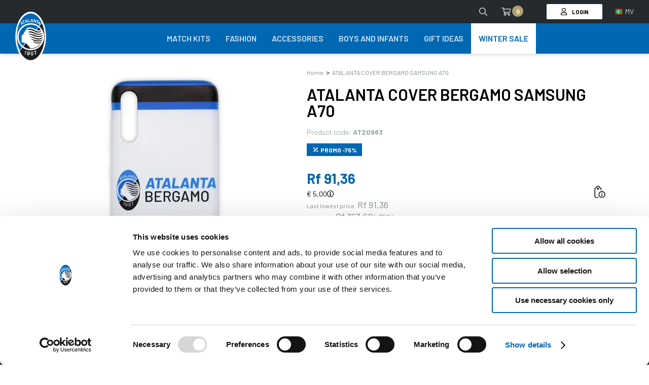

--- FILE ---
content_type: text/html; charset=UTF-8
request_url: https://store.atalanta.it/mv/atalanta-cover-bergamo-samsung-a70
body_size: 27892
content:
<!DOCTYPE html><html system-date="2026-01-25" user-lang="en" user-status="guest" user-free-shipping="999900" lang="en" country="mv" currency="MVR" platform-template="clubs" initial-session-id="gOfcfFmKUvwSzwArPzfb5XSIdMEG9AtSNL1WSSS5" session-id="gOfcfFmKUvwSzwArPzfb5XSIdMEG9AtSNL1WSSS5_aca04464550652a0d64af4361da878c5" class="preload-transitions "><head>
<link rel="dns-prefetch" href="//store.atalanta.it">
<link rel="dns-prefetch" href="//pro.fontawesome.com">
<link rel="dns-prefetch" href="//cdnjs.cloudflare.com">
<link rel="dns-prefetch" href="//schema.org">
<link rel="dns-prefetch" href="//www.googletagmanager.com">
<link rel="dns-prefetch" href="//static.sizebay.technology">
<link rel="dns-prefetch" href="//www.atalanta.it">
<link rel="dns-prefetch" href="//www.salesmanago.com">
<link rel="dns-prefetch" href="//www.w3.org">
<link rel="dns-prefetch" href="//www.scalapay.com">
<link rel="dns-prefetch" href="//cdn.jsdelivr.net">
<link rel="dns-prefetch" href="//codicebusiness.shinystat.com"><meta http-equiv="content-type" content="text/html; charset=utf-8" /><meta name="viewport" content="viewport-fit=cover, width=device-width, initial-scale=1.0, minimum-scale=1.0, maximum-scale=1.0, user-scalable=no" /><meta name="format-detection" content="telephone=no" /><meta name="msapplication-tap-highlight" content="no" /><meta http-equiv="X-UA-Compatible" content="ie=edge"><meta property="og:locale" content="en_MV" /><meta property="og:type" content="website" /><meta property="og:url" content="https://store.atalanta.it/mv/atalanta-cover-bergamo-samsung-a70" /><meta property="og:site_name" content="Atalanta Bergamasca Calcio Store" /><meta name="csrf-token" content="Qx5IV3mtDkFyZs467HYCoUGW5ODmrjkosfua2k1D"><link rel="preload" as="image" href="https://store.atalanta.it/images/atalanta/placeholder-product.svg"><link rel="preload" as="image" href="https://store.atalanta.it/images/empty.webp"><title>ATALANTA COVER BERGAMO SAMSUNG A70 </title><meta property="og:title" content="ATALANTA COVER BERGAMO SAMSUNG A70" /><meta name="description" content="" /><meta property="og:description" content="" /><meta property="og:image" content="https://store.atalanta.it/images/atalanta/products/social/AT20963.jpg" /><meta name="keywords" content="atalanta store, maglia atalanta, maglie atalanta, atalanta shop"/><meta name="robots" content="INDEX,FOLLOW"/><link rel="stylesheet" href="https://pro.fontawesome.com/releases/v5.15.4/css/all.css" /><link rel="stylesheet" href="https://cdnjs.cloudflare.com/ajax/libs/slick-carousel/1.8.1/slick.min.css"><link rel="stylesheet" href="https://cdnjs.cloudflare.com/ajax/libs/slick-carousel/1.8.1/slick-theme.min.css"><link rel="stylesheet" href="https://cdnjs.cloudflare.com/ajax/libs/tarekraafat-autocomplete.js/10.2.7/css/autoComplete.02.min.css"><link rel="stylesheet" href="https://cdnjs.cloudflare.com/ajax/libs/fancybox/3.5.7/jquery.fancybox.min.css" /><link rel="stylesheet" href="/css/app.min.css?id=1ccaa620c6f4624d517f"><link rel="apple-touch-icon" sizes="180x180" href="/images/atalanta/favicon/apple-touch-icon.png"><link rel="icon" type="image/png" sizes="32x32" href="/images/atalanta/favicon/favicon-32x32.png"><link rel="icon" type="image/png" sizes="16x16" href="/images/atalanta/favicon/favicon-16x16.png"><link rel="manifest" href="/manifest.json"><meta name="msapplication-TileColor" content="#ffffff"><meta name="theme-color" content="#ffffff"><link rel="alternate" hreflang="x-default" href="https://store.atalanta.it/gb/atalanta-cover-bergamo-samsung-a70" /><link rel="alternate" hreflang="en-AL" href="https://store.atalanta.it/al/atalanta-cover-bergamo-samsung-a70" /><link rel="alternate" hreflang="en-AT" href="https://store.atalanta.it/at/atalanta-cover-bergamo-samsung-a70" /><link rel="alternate" hreflang="en-BE" href="https://store.atalanta.it/be/atalanta-cover-bergamo-samsung-a70" /><link rel="alternate" hreflang="en-BA" href="https://store.atalanta.it/ba/atalanta-cover-bergamo-samsung-a70" /><link rel="alternate" hreflang="en-BG" href="https://store.atalanta.it/bg/atalanta-cover-bergamo-samsung-a70" /><link rel="alternate" hreflang="en-HR" href="https://store.atalanta.it/hr/atalanta-cover-bergamo-samsung-a70" /><link rel="alternate" hreflang="en-CY" href="https://store.atalanta.it/cy/atalanta-cover-bergamo-samsung-a70" /><link rel="alternate" hreflang="en-CZ" href="https://store.atalanta.it/cz/atalanta-cover-bergamo-samsung-a70" /><link rel="alternate" hreflang="en-DK" href="https://store.atalanta.it/dk/atalanta-cover-bergamo-samsung-a70" /><link rel="alternate" hreflang="en-EE" href="https://store.atalanta.it/ee/atalanta-cover-bergamo-samsung-a70" /><link rel="alternate" hreflang="en-FI" href="https://store.atalanta.it/fi/atalanta-cover-bergamo-samsung-a70" /><link rel="alternate" hreflang="en-FR" href="https://store.atalanta.it/fr/atalanta-cover-bergamo-samsung-a70" /><link rel="alternate" hreflang="en-DE" href="https://store.atalanta.it/de/atalanta-cover-bergamo-samsung-a70" /><link rel="alternate" hreflang="en-GR" href="https://store.atalanta.it/gr/atalanta-cover-bergamo-samsung-a70" /><link rel="alternate" hreflang="en-HU" href="https://store.atalanta.it/hu/atalanta-cover-bergamo-samsung-a70" /><link rel="alternate" hreflang="en-IS" href="https://store.atalanta.it/is/atalanta-cover-bergamo-samsung-a70" /><link rel="alternate" hreflang="en-IE" href="https://store.atalanta.it/ie/atalanta-cover-bergamo-samsung-a70" /><link rel="alternate" hreflang="it-IT" href="https://store.atalanta.it/it/atalanta-cover-bergamo-samsung-a70" /><link rel="alternate" hreflang="en-LV" href="https://store.atalanta.it/lv/atalanta-cover-bergamo-samsung-a70" /><link rel="alternate" hreflang="en-LI" href="https://store.atalanta.it/li/atalanta-cover-bergamo-samsung-a70" /><link rel="alternate" hreflang="en-LT" href="https://store.atalanta.it/lt/atalanta-cover-bergamo-samsung-a70" /><link rel="alternate" hreflang="en-LU" href="https://store.atalanta.it/lu/atalanta-cover-bergamo-samsung-a70" /><link rel="alternate" hreflang="en-MK" href="https://store.atalanta.it/mk/atalanta-cover-bergamo-samsung-a70" /><link rel="alternate" hreflang="en-MT" href="https://store.atalanta.it/mt/atalanta-cover-bergamo-samsung-a70" /><link rel="alternate" hreflang="en-MD" href="https://store.atalanta.it/md/atalanta-cover-bergamo-samsung-a70" /><link rel="alternate" hreflang="en-MC" href="https://store.atalanta.it/mc/atalanta-cover-bergamo-samsung-a70" /><link rel="alternate" hreflang="en-NL" href="https://store.atalanta.it/nl/atalanta-cover-bergamo-samsung-a70" /><link rel="alternate" hreflang="en-NO" href="https://store.atalanta.it/no/atalanta-cover-bergamo-samsung-a70" /><link rel="alternate" hreflang="en-PL" href="https://store.atalanta.it/pl/atalanta-cover-bergamo-samsung-a70" /><link rel="alternate" hreflang="en-PT" href="https://store.atalanta.it/pt/atalanta-cover-bergamo-samsung-a70" /><link rel="alternate" hreflang="en-RO" href="https://store.atalanta.it/ro/atalanta-cover-bergamo-samsung-a70" /><link rel="alternate" hreflang="it-SM" href="https://store.atalanta.it/sm/atalanta-cover-bergamo-samsung-a70" /><link rel="alternate" hreflang="en-RS" href="https://store.atalanta.it/rs/atalanta-cover-bergamo-samsung-a70" /><link rel="alternate" hreflang="en-SK" href="https://store.atalanta.it/sk/atalanta-cover-bergamo-samsung-a70" /><link rel="alternate" hreflang="en-SI" href="https://store.atalanta.it/si/atalanta-cover-bergamo-samsung-a70" /><link rel="alternate" hreflang="en-ES" href="https://store.atalanta.it/es/atalanta-cover-bergamo-samsung-a70" /><link rel="alternate" hreflang="en-SE" href="https://store.atalanta.it/se/atalanta-cover-bergamo-samsung-a70" /><link rel="alternate" hreflang="en-CH" href="https://store.atalanta.it/ch/atalanta-cover-bergamo-samsung-a70" /><link rel="alternate" hreflang="en-TR" href="https://store.atalanta.it/tr/atalanta-cover-bergamo-samsung-a70" /><link rel="alternate" hreflang="en-GB" href="https://store.atalanta.it/gb/atalanta-cover-bergamo-samsung-a70" /><link rel="alternate" hreflang="it-VA" href="https://store.atalanta.it/va/atalanta-cover-bergamo-samsung-a70" /><link rel="alternate" hreflang="en-AR" href="https://store.atalanta.it/ar/atalanta-cover-bergamo-samsung-a70" /><link rel="alternate" hreflang="en-AW" href="https://store.atalanta.it/aw/atalanta-cover-bergamo-samsung-a70" /><link rel="alternate" hreflang="en-BM" href="https://store.atalanta.it/bm/atalanta-cover-bergamo-samsung-a70" /><link rel="alternate" hreflang="en-BO" href="https://store.atalanta.it/bo/atalanta-cover-bergamo-samsung-a70" /><link rel="alternate" hreflang="en-BR" href="https://store.atalanta.it/br/atalanta-cover-bergamo-samsung-a70" /><link rel="alternate" hreflang="en-CA" href="https://store.atalanta.it/ca/atalanta-cover-bergamo-samsung-a70" /><link rel="alternate" hreflang="en-KY" href="https://store.atalanta.it/ky/atalanta-cover-bergamo-samsung-a70" /><link rel="alternate" hreflang="en-CL" href="https://store.atalanta.it/cl/atalanta-cover-bergamo-samsung-a70" /><link rel="alternate" hreflang="en-CO" href="https://store.atalanta.it/co/atalanta-cover-bergamo-samsung-a70" /><link rel="alternate" hreflang="en-CR" href="https://store.atalanta.it/cr/atalanta-cover-bergamo-samsung-a70" /><link rel="alternate" hreflang="en-EC" href="https://store.atalanta.it/ec/atalanta-cover-bergamo-samsung-a70" /><link rel="alternate" hreflang="en-SV" href="https://store.atalanta.it/sv/atalanta-cover-bergamo-samsung-a70" /><link rel="alternate" hreflang="en-GP" href="https://store.atalanta.it/gp/atalanta-cover-bergamo-samsung-a70" /><link rel="alternate" hreflang="en-GT" href="https://store.atalanta.it/gt/atalanta-cover-bergamo-samsung-a70" /><link rel="alternate" hreflang="en-MQ" href="https://store.atalanta.it/mq/atalanta-cover-bergamo-samsung-a70" /><link rel="alternate" hreflang="en-MX" href="https://store.atalanta.it/mx/atalanta-cover-bergamo-samsung-a70" /><link rel="alternate" hreflang="en-PA" href="https://store.atalanta.it/pa/atalanta-cover-bergamo-samsung-a70" /><link rel="alternate" hreflang="en-PY" href="https://store.atalanta.it/py/atalanta-cover-bergamo-samsung-a70" /><link rel="alternate" hreflang="en-PE" href="https://store.atalanta.it/pe/atalanta-cover-bergamo-samsung-a70" /><link rel="alternate" hreflang="en-TT" href="https://store.atalanta.it/tt/atalanta-cover-bergamo-samsung-a70" /><link rel="alternate" hreflang="en-US" href="https://store.atalanta.it/us/atalanta-cover-bergamo-samsung-a70" /><link rel="alternate" hreflang="en-UY" href="https://store.atalanta.it/uy/atalanta-cover-bergamo-samsung-a70" /><link rel="alternate" hreflang="en-AM" href="https://store.atalanta.it/am/atalanta-cover-bergamo-samsung-a70" /><link rel="alternate" hreflang="en-AU" href="https://store.atalanta.it/au/atalanta-cover-bergamo-samsung-a70" /><link rel="alternate" hreflang="en-BN" href="https://store.atalanta.it/bn/atalanta-cover-bergamo-samsung-a70" /><link rel="alternate" hreflang="en-CN" href="https://store.atalanta.it/cn/atalanta-cover-bergamo-samsung-a70" /><link rel="alternate" hreflang="en-GE" href="https://store.atalanta.it/ge/atalanta-cover-bergamo-samsung-a70" /><link rel="alternate" hreflang="en-HK" href="https://store.atalanta.it/hk/atalanta-cover-bergamo-samsung-a70" /><link rel="alternate" hreflang="en-IN" href="https://store.atalanta.it/in/atalanta-cover-bergamo-samsung-a70" /><link rel="alternate" hreflang="en-ID" href="https://store.atalanta.it/id/atalanta-cover-bergamo-samsung-a70" /><link rel="alternate" hreflang="en-JP" href="https://store.atalanta.it/jp/atalanta-cover-bergamo-samsung-a70" /><link rel="alternate" hreflang="en-KZ" href="https://store.atalanta.it/kz/atalanta-cover-bergamo-samsung-a70" /><link rel="alternate" hreflang="en-MO" href="https://store.atalanta.it/mo/atalanta-cover-bergamo-samsung-a70" /><link rel="alternate" hreflang="en-MY" href="https://store.atalanta.it/my/atalanta-cover-bergamo-samsung-a70" /><link rel="alternate" hreflang="en-MV" href="https://store.atalanta.it/mv/atalanta-cover-bergamo-samsung-a70" /><link rel="canonical" href="https://store.atalanta.it/mv/atalanta-cover-bergamo-samsung-a70" /><link rel="alternate" hreflang="en-NZ" href="https://store.atalanta.it/nz/atalanta-cover-bergamo-samsung-a70" /><link rel="alternate" hreflang="en-PH" href="https://store.atalanta.it/ph/atalanta-cover-bergamo-samsung-a70" /><link rel="alternate" hreflang="en-SG" href="https://store.atalanta.it/sg/atalanta-cover-bergamo-samsung-a70" /><link rel="alternate" hreflang="en-KR" href="https://store.atalanta.it/kr/atalanta-cover-bergamo-samsung-a70" /><link rel="alternate" hreflang="en-TW" href="https://store.atalanta.it/tw/atalanta-cover-bergamo-samsung-a70" /><link rel="alternate" hreflang="en-TH" href="https://store.atalanta.it/th/atalanta-cover-bergamo-samsung-a70" /><link rel="alternate" hreflang="en-UZ" href="https://store.atalanta.it/uz/atalanta-cover-bergamo-samsung-a70" /><link rel="alternate" hreflang="en-VN" href="https://store.atalanta.it/vn/atalanta-cover-bergamo-samsung-a70" /><link rel="alternate" hreflang="en-BH" href="https://store.atalanta.it/bh/atalanta-cover-bergamo-samsung-a70" /><link rel="alternate" hreflang="en-IL" href="https://store.atalanta.it/il/atalanta-cover-bergamo-samsung-a70" /><link rel="alternate" hreflang="en-JO" href="https://store.atalanta.it/jo/atalanta-cover-bergamo-samsung-a70" /><link rel="alternate" hreflang="en-KW" href="https://store.atalanta.it/kw/atalanta-cover-bergamo-samsung-a70" /><link rel="alternate" hreflang="en-LB" href="https://store.atalanta.it/lb/atalanta-cover-bergamo-samsung-a70" /><link rel="alternate" hreflang="en-OM" href="https://store.atalanta.it/om/atalanta-cover-bergamo-samsung-a70" /><link rel="alternate" hreflang="en-QA" href="https://store.atalanta.it/qa/atalanta-cover-bergamo-samsung-a70" /><link rel="alternate" hreflang="en-SA" href="https://store.atalanta.it/sa/atalanta-cover-bergamo-samsung-a70" /><link rel="alternate" hreflang="en-AE" href="https://store.atalanta.it/ae/atalanta-cover-bergamo-samsung-a70" /><link rel="alternate" hreflang="en-DZ" href="https://store.atalanta.it/dz/atalanta-cover-bergamo-samsung-a70" /><link rel="alternate" hreflang="en-CM" href="https://store.atalanta.it/cm/atalanta-cover-bergamo-samsung-a70" /><link rel="alternate" hreflang="en-CI" href="https://store.atalanta.it/ci/atalanta-cover-bergamo-samsung-a70" /><link rel="alternate" hreflang="en-EG" href="https://store.atalanta.it/eg/atalanta-cover-bergamo-samsung-a70" /><link rel="alternate" hreflang="en-KE" href="https://store.atalanta.it/ke/atalanta-cover-bergamo-samsung-a70" /><link rel="alternate" hreflang="en-MU" href="https://store.atalanta.it/mu/atalanta-cover-bergamo-samsung-a70" /><link rel="alternate" hreflang="en-MA" href="https://store.atalanta.it/ma/atalanta-cover-bergamo-samsung-a70" /><link rel="alternate" hreflang="en-NG" href="https://store.atalanta.it/ng/atalanta-cover-bergamo-samsung-a70" /><link rel="alternate" hreflang="en-SN" href="https://store.atalanta.it/sn/atalanta-cover-bergamo-samsung-a70" /><link rel="alternate" hreflang="en-ZA" href="https://store.atalanta.it/za/atalanta-cover-bergamo-samsung-a70" /><link rel="alternate" hreflang="en-TN" href="https://store.atalanta.it/tn/atalanta-cover-bergamo-samsung-a70" /><link rel="alternate" hreflang="en-ZW" href="https://store.atalanta.it/zw/atalanta-cover-bergamo-samsung-a70" /><link rel="alternate" hreflang="en-SZ" href="https://store.atalanta.it/sz/atalanta-cover-bergamo-samsung-a70" /><script type="application/ld+json">{ "@context": "https://schema.org", "@type": "BreadcrumbList", "itemListElement": [ { "@type": "ListItem", "position": 1, "name": "ATALANTA COVER BERGAMO SAMSUNG A70", "item": "https://store.atalanta.it/mv/atalanta-cover-bergamo-samsung-a70" } ]}</script><script type="application/ld+json"> { "@context": "https://schema.org/", "@type": "Product", "name": "ATALANTA COVER BERGAMO SAMSUNG A70", "image": [ "https://store.atalanta.it/images/atalanta/products/large/AT20963.webp" ], "description": "", "sku": "AT20963", "mpn": "", "color": "", "offers": { "@type": "Offer", "availability": "https://schema.org/InStock", "itemCondition": "https://schema.org/NewCondition", "priceCurrency": "MVR", "price": "91.36", "url": "https://store.atalanta.it/mv/atalanta-cover-bergamo-samsung-a70", "seller": { "@type": "Organization", "name": "atalanta" } } }</script><script>var mzOptions = {}; var mzMobileOptions = {}; if (localStorage.getItem('guest_choice') == undefined) { localStorage.setItem('guest_choice','true'); } if (localStorage.getItem('show_modal_newsletter') != null) { localStorage.removeItem('show_modal_newsletter'); } localStorage.setItem('first_checkout','true'); </script><script> var trackData = {}; trackData = { event: 'user_data', user_logged: 'no' }; var dataLayer = window.dataLayer || []; dataLayer.push(trackData); trackData = { language: "en", country : "mv", currency: "MVR", pageType : "product", }; trackData['cat_1_id'] = 183; trackData['cat_1_name'] = "ATALANTA COVER BERGAMO SAMSUNG A70"; var dataLayer = window.dataLayer || []; dataLayer.push(trackData); </script><script>(function(w,d,s,l,i){w[l]=w[l]||[];w[l].push({'gtm.start': new Date().getTime(),event:'gtm.js'});var f=d.getElementsByTagName(s)[0], j=d.createElement(s),dl=l!='dataLayer'?'&l='+l:'';j.async=true;j.src= 'https://www.googletagmanager.com/gtm.js?id='+i+dl;f.parentNode.insertBefore(j,f); })(window,document,'script','dataLayer','GTM-K47VSSM');</script><script async src="https://www.googletagmanager.com/gtag/js?id=G-K47VSSM"></script><script> window.dataLayer = window.dataLayer || []; function gtag(){dataLayer.push(arguments);} gtag('js', new Date()); gtag('config', 'G-K47VSSM'); </script><script>var _smid = "a7pgup957d6vaw9q"; (function(w, r, a, sm, s ) {w['SalesmanagoObject'] = r; w[r] = w[r] || function () {( w[r].q = w[r].q || [] ).push(arguments)}; sm = document.createElement('script'); sm.type = 'text/javascript'; sm.async = true; sm.src = a; s = document.getElementsByTagName('script')[0]; s.parentNode.insertBefore(sm, s); })(window, 'sm', ('https:' == document.location.protocol ? 'https://' : 'http://') + 'www.salesmanago.pl/static/sm.js');</script><script defer src="https://static.sizebay.technology/1328/prescript.js"></script><script>document.addEventListener("DOMContentLoaded",function() {let node = document.querySelector('.preload-transitions'); node.classList.remove('preload-transitions');});</script></head><body class="check-browser single-product-page simple-product-page"><noscript><iframe src="https://www.googletagmanager.com/ns.html?id=GTM-K47VSSM" height="0" width="0" style="display:none;visibility:hidden"></iframe></noscript><noscript><iframe src="https://www.googletagmanager.com/ns.html?id=GTM-K47VSSM" height="0" width="0" style="display:none;visibility:hidden"></iframe></noscript><header id="header" class="header--top "><div class="wrapper"><div class="logo"><div class="logo--bg"></div><div class="logo--image"><a href="https://store.atalanta.it/mv" title="Atalanta Bergamasca Calcio" aria-label="Atalanta Bergamasca Calcio"><img src="https://store.atalanta.it/images/atalanta/logo.svg" alt="Atalanta Bergamasca Calcio" /></a></div></div><div class="header--navs"><div class="header--top-header"><div class="back-to-store"><a href="https://www.atalanta.it" target="_blank">atalanta.it</a></div><div class="search search--toggler"><i aria-hidden="true" class="far fa-search"></i></div><div class="top-header--cart cart-toggle"><div class="cart--icon"><i class="far fa-shopping-cart"></i></div><div class="cart--notifications"></div></div><div class="login desktop"><div class="login--not-logged-in"><a class="login-btn tracked-url" href="https://store.atalanta.it/mv/login"><div class="icon"><i class="far fa-user"></i></div><div class="text">LOGIN</div></a></div></div><div class="header--country"><div class="country-selector country-selector--toggler" role="button" tabindex="0" aria-modal="true" aria-haspopup="dialog" aria-controls="country-selector--modal"><div class="country--flag"><img loading="lazy" src="https://store.atalanta.it/images/flags/mv.webp" alt="MV" /></div><div class="country--name">MV</div></div></div><div class="menu-trigger"><div class="hamburger hamburger--squeeze"><div class="hamburger-box"><div class="hamburger-inner"></div></div></div></div></div><div id="mobile-menu-bg"></div><div class="header--main-nav"><nav id="main-menu"><div class="main-menu--header"><div class="menu--country"><div class="country-selector country-selector--toggler" role="button" tabindex="0" aria-modal="true" aria-haspopup="dialog" aria-controls="country-selector--modal"><div class="country--flag"><img loading="lazy" src="https://store.atalanta.it/images/flags/mv.webp" alt="MV" /></div><div class="country--name">MV</div></div></div><div class="login mobile"><div class="login--not-logged-in"><a role="button" class="login-btn tracked-url" href="https://store.atalanta.it/mv/login"><div class="icon"><i class="far fa-user"></i></div><div class="text">LOGIN</div></a></div></div></div><ul class="menu-lvl menu-lvl-1"><li data-menu-item-id="7284" class=""><a role="button" href="/mv/match-kits" class="menu--label menu--link " >Match Kits</a><div class="menu--label menu--deep">Match Kits</div><ul class="menu-lvl menu-lvl-2"><li class="menu--back"><span class="icon"><i class="far fa-arrow-left"></i></span><span class="text">Match Kits</span></li><li class="menu--all"><a href="/mv/match-kits"><span class="icon"><i class="far fa-list-ul"></i></span> Show all Match Kits</a></li><li data-menu-item-id="9184"><a target="_self" href="https://store.atalanta.it/mv/match-kits/home-kit-202526" class=" submenu--figure " ><picture><source srcset="https://store.atalanta.it/images/atalanta/categories/20250716223800.webp" media="(min-width: 1024px)"><img data-src="https://store.atalanta.it/images/atalanta/categories/20250716223801.webp" src="" alt="" /></picture></a><a class="menu--label menu--link" href="/mv/match-kits/home-kit-202526">Home Kit 2025/26</a><div class="menu--label menu--deep">Home Kit 2025/26</div><ul class="menu-lvl menu-lvl-3"><li class="menu--back"><span class="icon"><i class="far fa-arrow-left"></i></span><span class="text">Home Kit 2025/26</span></li><li class="menu--all"><a href="/mv/match-kits/home-kit-202526"><span class="icon"><i class="far fa-list-ul"></i></span> Show all Home Kit 2025/26</a></li><li data-menu-item-id="9185"><a href="/mv/match-kits/home-kit-202526/men" class="menu--label menu--link men" >Men</a><a href="/mv/match-kits/home-kit-202526/men" class="menu--label menu--deep men" >Men</a></li><li data-menu-item-id="9186"><a href="/mv/match-kits/home-kit-202526/boys" class="menu--label menu--link boys" >Boys</a><a href="/mv/match-kits/home-kit-202526/boys" class="menu--label menu--deep boys" >Boys</a></li><li data-menu-item-id="9192"><a href="/mv/match-kits/home-kit-202526/minikits" class="menu--label menu--link minikits" >Minikits</a><a href="/mv/match-kits/home-kit-202526/minikits" class="menu--label menu--deep minikits" >Minikits</a></li></ul></li><li data-menu-item-id="9188"><a target="_self" href="https://store.atalanta.it/mv/match-kits/away-kit-202526" class=" submenu--figure " ><picture><source srcset="https://store.atalanta.it/images/atalanta/categories/20250723164848.webp" media="(min-width: 1024px)"><img data-src="https://store.atalanta.it/images/atalanta/categories/20250723164849.webp" src="" alt="" /></picture></a><a class="menu--label menu--link" href="/mv/match-kits/away-kit-202526">Away Kit 2025/26</a><div class="menu--label menu--deep">Away Kit 2025/26</div><ul class="menu-lvl menu-lvl-3"><li class="menu--back"><span class="icon"><i class="far fa-arrow-left"></i></span><span class="text">Away Kit 2025/26</span></li><li class="menu--all"><a href="/mv/match-kits/away-kit-202526"><span class="icon"><i class="far fa-list-ul"></i></span> Show all Away Kit 2025/26</a></li><li data-menu-item-id="9189"><a href="/mv/match-kits/away-kit-202526/men" class="menu--label menu--link men" >Men</a><a href="/mv/match-kits/away-kit-202526/men" class="menu--label menu--deep men" >Men</a></li><li data-menu-item-id="9190"><a href="/mv/match-kits/away-kit-202526/boys" class="menu--label menu--link boys" >Boys</a><a href="/mv/match-kits/away-kit-202526/boys" class="menu--label menu--deep boys" >Boys</a></li></ul></li><li data-menu-item-id="9195"><a target="_self" href="https://store.atalanta.it/mv/match-kits/third-kit-202526" class=" submenu--figure " ><picture><source srcset="https://store.atalanta.it/images/atalanta/categories/20250826170231.webp" media="(min-width: 1024px)"><img data-src="https://store.atalanta.it/images/atalanta/categories/20250826170232.webp" src="" alt="" /></picture></a><a class="menu--label menu--link" href="/mv/match-kits/third-kit-202526">Third Kit 2025/26</a><div class="menu--label menu--deep">Third Kit 2025/26</div><ul class="menu-lvl menu-lvl-3"><li class="menu--back"><span class="icon"><i class="far fa-arrow-left"></i></span><span class="text">Third Kit 2025/26</span></li><li class="menu--all"><a href="/mv/match-kits/third-kit-202526"><span class="icon"><i class="far fa-list-ul"></i></span> Show all Third Kit 2025/26</a></li><li data-menu-item-id="9196"><a href="/mv/match-kits/third-kit-202526/men" class="menu--label menu--link men" >Men</a><a href="/mv/match-kits/third-kit-202526/men" class="menu--label menu--deep men" >Men</a></li><li data-menu-item-id="9197"><a href="/mv/match-kits/third-kit-202526/boys" class="menu--label menu--link boys" >Boys</a><a href="/mv/match-kits/third-kit-202526/boys" class="menu--label menu--deep boys" >Boys</a></li></ul></li><li data-menu-item-id="9200"><a target="_self" href="https://store.atalanta.it/mv/match-kits/fourth-kit-202526" class=" submenu--figure " ><picture><source srcset="https://store.atalanta.it/images/atalanta/categories/20251211092121.webp" media="(min-width: 1024px)"><img data-src="https://store.atalanta.it/images/atalanta/categories/20251211092122.webp" src="" alt="" /></picture></a><a class="menu--label menu--link" href="/mv/match-kits/fourth-kit-202526">Fourth Kit 2025/26</a><div class="menu--label menu--deep">Fourth Kit 2025/26</div><ul class="menu-lvl menu-lvl-3"><li class="menu--back"><span class="icon"><i class="far fa-arrow-left"></i></span><span class="text">Fourth Kit 2025/26</span></li><li class="menu--all"><a href="/mv/match-kits/fourth-kit-202526"><span class="icon"><i class="far fa-list-ul"></i></span> Show all Fourth Kit 2025/26</a></li><li data-menu-item-id="9201"><a href="/mv/match-kits/fourth-kit-202526/men" class="menu--label menu--link men" >Men</a><a href="/mv/match-kits/fourth-kit-202526/men" class="menu--label menu--deep men" >Men</a></li></ul></li><li data-menu-item-id="9193"><a target="_self" href="https://store.atalanta.it/mv/match-kits/goalkeeper-kit-202526" class=" submenu--figure " ><picture><source srcset="https://store.atalanta.it/images/atalanta/categories/20250821150640.webp" media="(min-width: 1024px)"><img data-src="https://store.atalanta.it/images/atalanta/categories/20250821150641.webp" src="" alt="" /></picture></a><a class="menu--label menu--link" href="/mv/match-kits/goalkeeper-kit-202526">Goalkeeper Kit 2025/26</a><div class="menu--label menu--deep">Goalkeeper Kit 2025/26</div><ul class="menu-lvl menu-lvl-3"><li class="menu--back"><span class="icon"><i class="far fa-arrow-left"></i></span><span class="text">Goalkeeper Kit 2025/26</span></li><li class="menu--all"><a href="/mv/match-kits/goalkeeper-kit-202526"><span class="icon"><i class="far fa-list-ul"></i></span> Show all Goalkeeper Kit 2025/26</a></li><li data-menu-item-id="9194"><a href="/mv/match-kits/goalkeeper-kit-202526/men" class="menu--label menu--link men" >Men</a><a href="/mv/match-kits/goalkeeper-kit-202526/men" class="menu--label menu--deep men" >Men</a></li></ul></li></ul></li><li data-menu-item-id="7299" class=""><a role="button" href="/mv/fashion" class="menu--label menu--link " >Fashion</a><div class="menu--label menu--deep">Fashion</div><ul class="menu-lvl menu-lvl-2"><li class="menu--back"><span class="icon"><i class="far fa-arrow-left"></i></span><span class="text">Fashion</span></li><li class="menu--all"><a href="/mv/fashion"><span class="icon"><i class="far fa-list-ul"></i></span> Show all Fashion</a></li><li data-menu-item-id="7300"><a class="menu--label menu--link" href="/mv/fashion/men">Men</a><div class="menu--label menu--deep">Men</div><ul class="menu-lvl menu-lvl-3"><li class="menu--back"><span class="icon"><i class="far fa-arrow-left"></i></span><span class="text">Men</span></li><li class="menu--all"><a href="/mv/fashion/men"><span class="icon"><i class="far fa-list-ul"></i></span> Show all Men</a></li><li data-menu-item-id="7301"><a href="/mv/fashion/men/training-range" class="menu--label menu--link training-range" >Training Range</a><a href="/mv/fashion/men/training-range" class="menu--label menu--deep training-range" >Training Range</a></li><li data-menu-item-id="7304"><a href="/mv/fashion/men/t-shirts-and-polos" class="menu--label menu--link t-shirts-and-polos" >T-shirts and Polos</a><a href="/mv/fashion/men/t-shirts-and-polos" class="menu--label menu--deep t-shirts-and-polos" >T-shirts and Polos</a></li><li data-menu-item-id="7303"><a href="/mv/fashion/men/sweatshirts-and-jackets" class="menu--label menu--link sweatshirts-and-jackets" >Sweatshirts and Jackets</a><a href="/mv/fashion/men/sweatshirts-and-jackets" class="menu--label menu--deep sweatshirts-and-jackets" >Sweatshirts and Jackets</a></li><li data-menu-item-id="7305"><a href="/mv/fashion/men/tracksuits-and-pants" class="menu--label menu--link tracksuits-and-pants" >Tracksuits and Pants</a><a href="/mv/fashion/men/tracksuits-and-pants" class="menu--label menu--deep tracksuits-and-pants" >Tracksuits and Pants</a></li><li data-menu-item-id="8376"><a href="/mv/fashion/men/nightwear" class="menu--label menu--link nightwear" >Nightwear</a><a href="/mv/fashion/men/nightwear" class="menu--label menu--deep nightwear" >Nightwear</a></li><li data-menu-item-id="7306"><a href="/mv/fashion/men/accessories-and-swimsuits" class="menu--label menu--link accessories-and-swimsuits" >Accessories and Swimsuits</a><a href="/mv/fashion/men/accessories-and-swimsuits" class="menu--label menu--deep accessories-and-swimsuits" >Accessories and Swimsuits</a></li><li data-menu-item-id="9182"><a href="/mv/fashion/men/sneakers" class="menu--label menu--link sneakers" >Sneakers</a><a href="/mv/fashion/men/sneakers" class="menu--label menu--deep sneakers" >Sneakers</a></li></ul></li><li data-menu-item-id="8383"><a class="menu--label menu--link" href="/mv/fashion/women">Women</a><a class="menu--label menu--deep" href="/mv/fashion/women">Women</a></li><li data-menu-item-id="9170"><a class="menu--label menu--link" href="/mv/fashion/atalanta-collection">Atalanta Collection</a><a class="menu--label menu--deep" href="/mv/fashion/atalanta-collection">Atalanta Collection</a></li><li data-menu-item-id="9191"><a class="menu--label menu--link" href="/mv/fashion/college-collection">College Collection</a><a class="menu--label menu--deep" href="/mv/fashion/college-collection">College Collection</a></li></ul></li><li data-menu-item-id="7315" class=""><a role="button" href="/mv/accessories" class="menu--label menu--link " >Accessories</a><div class="menu--label menu--deep">Accessories</div><ul class="menu-lvl menu-lvl-2"><li class="menu--back"><span class="icon"><i class="far fa-arrow-left"></i></span><span class="text">Accessories</span></li><li class="menu--all"><a href="/mv/accessories"><span class="icon"><i class="far fa-list-ul"></i></span> Show all Accessories</a></li><li data-menu-item-id="7316"><a class="menu--label menu--link" href="/mv/accessories/leisurewear">Leisurewear</a><div class="menu--label menu--deep">Leisurewear</div><ul class="menu-lvl menu-lvl-3"><li class="menu--back"><span class="icon"><i class="far fa-arrow-left"></i></span><span class="text">Leisurewear</span></li><li class="menu--all"><a href="/mv/accessories/leisurewear"><span class="icon"><i class="far fa-list-ul"></i></span> Show all Leisurewear</a></li><li data-menu-item-id="7871"><a href="/mv/accessories/leisurewear/cycling-line" class="menu--label menu--link cycling-line" >Cycling Line</a><a href="/mv/accessories/leisurewear/cycling-line" class="menu--label menu--deep cycling-line" >Cycling Line</a></li><li data-menu-item-id="7319"><a href="/mv/accessories/leisurewear/caps-hats-and-gloves" class="menu--label menu--link caps-hats-and-gloves" >Caps, Hats and Gloves</a><a href="/mv/accessories/leisurewear/caps-hats-and-gloves" class="menu--label menu--deep caps-hats-and-gloves" >Caps, Hats and Gloves</a></li><li data-menu-item-id="7321"><a href="/mv/accessories/leisurewear/bags-and-wallets" class="menu--label menu--link bags-and-wallets" >Bags and Wallets</a><a href="/mv/accessories/leisurewear/bags-and-wallets" class="menu--label menu--deep bags-and-wallets" >Bags and Wallets</a></li><li data-menu-item-id="8157"><a href="/mv/accessories/leisurewear/belts" class="menu--label menu--link belts" >Belts</a><a href="/mv/accessories/leisurewear/belts" class="menu--label menu--deep belts" >Belts</a></li><li data-menu-item-id="7425"><a href="/mv/accessories/leisurewear/scarves-and-flags" class="menu--label menu--link scarves-and-flags" >Scarves and Flags</a><a href="/mv/accessories/leisurewear/scarves-and-flags" class="menu--label menu--deep scarves-and-flags" >Scarves and Flags</a></li><li data-menu-item-id="8302"><a href="/mv/accessories/leisurewear/stadium" class="menu--label menu--link stadium" >Stadium</a><a href="/mv/accessories/leisurewear/stadium" class="menu--label menu--deep stadium" >Stadium</a></li><li data-menu-item-id="7626"><a href="/mv/accessories/leisurewear/footballs-and-training" class="menu--label menu--link footballs-and-training" >Footballs and Training</a><a href="/mv/accessories/leisurewear/footballs-and-training" class="menu--label menu--deep footballs-and-training" >Footballs and Training</a></li><li data-menu-item-id="7322"><a href="/mv/accessories/leisurewear/summer" class="menu--label menu--link summer" >Summer</a><a href="/mv/accessories/leisurewear/summer" class="menu--label menu--deep summer" >Summer</a></li><li data-menu-item-id="7320"><a href="/mv/accessories/leisurewear/face-masks" class="menu--label menu--link face-masks" >Face Masks</a><a href="/mv/accessories/leisurewear/face-masks" class="menu--label menu--deep face-masks" >Face Masks</a></li><li data-menu-item-id="8156"><a href="/mv/accessories/leisurewear/leather" class="menu--label menu--link leather" >Leather</a><a href="/mv/accessories/leisurewear/leather" class="menu--label menu--deep leather" >Leather</a></li><li data-menu-item-id="8293"><a href="/mv/accessories/leisurewear/motorcycle-helmet" class="menu--label menu--link motorcycle-helmet" >Motorcycle Helmet</a><a href="/mv/accessories/leisurewear/motorcycle-helmet" class="menu--label menu--deep motorcycle-helmet" >Motorcycle Helmet</a></li></ul></li><li data-menu-item-id="7328"><a class="menu--label menu--link" href="/mv/accessories/homeware">Homeware</a><div class="menu--label menu--deep">Homeware</div><ul class="menu-lvl menu-lvl-3"><li class="menu--back"><span class="icon"><i class="far fa-arrow-left"></i></span><span class="text">Homeware</span></li><li class="menu--all"><a href="/mv/accessories/homeware"><span class="icon"><i class="far fa-list-ul"></i></span> Show all Homeware</a></li><li data-menu-item-id="7329"><a href="/mv/accessories/homeware/kitchen" class="menu--label menu--link kitchen" >Kitchen</a><a href="/mv/accessories/homeware/kitchen" class="menu--label menu--deep kitchen" >Kitchen</a></li><li data-menu-item-id="7330"><a href="/mv/accessories/homeware/bathroom" class="menu--label menu--link bathroom" >Bathroom</a><a href="/mv/accessories/homeware/bathroom" class="menu--label menu--deep bathroom" >Bathroom</a></li><li data-menu-item-id="7331"><a href="/mv/accessories/homeware/living-and-bedroom" class="menu--label menu--link living-and-bedroom" >Living and Bedroom</a><a href="/mv/accessories/homeware/living-and-bedroom" class="menu--label menu--deep living-and-bedroom" >Living and Bedroom</a></li><li data-menu-item-id="7898"><a href="/mv/accessories/homeware/lamps" class="menu--label menu--link lamps" >Lamps</a><a href="/mv/accessories/homeware/lamps" class="menu--label menu--deep lamps" >Lamps</a></li><li data-menu-item-id="8126"><a href="/mv/accessories/homeware/pets-accessories" class="menu--label menu--link pets-accessories" >Pets Accessories</a><a href="/mv/accessories/homeware/pets-accessories" class="menu--label menu--deep pets-accessories" >Pets Accessories</a></li></ul></li><li data-menu-item-id="8165"><a class="menu--label menu--link" href="/mv/accessories/phone-accessories">Phone Accessories</a><a class="menu--label menu--deep" href="/mv/accessories/phone-accessories">Phone Accessories</a></li><li data-menu-item-id="9092"><a class="menu--label menu--link" href="/mv/accessories/nove25-x-atalanta">NOVE25 x Atalanta</a><a class="menu--label menu--deep" href="/mv/accessories/nove25-x-atalanta">NOVE25 x Atalanta</a></li></ul></li><li data-menu-item-id="7381" class=""><a role="button" href="/mv/boys-and-infants" class="menu--label menu--link " >Boys and Infants</a><div class="menu--label menu--deep">Boys and Infants</div><ul class="menu-lvl menu-lvl-2"><li class="menu--back"><span class="icon"><i class="far fa-arrow-left"></i></span><span class="text">Boys and Infants</span></li><li class="menu--all"><a href="/mv/boys-and-infants"><span class="icon"><i class="far fa-list-ul"></i></span> Show all Boys and Infants</a></li><li data-menu-item-id="7382"><a class="menu--label menu--link" href="/mv/boys-and-infants/match-kits">Match Kits</a><div class="menu--label menu--deep">Match Kits</div><ul class="menu-lvl menu-lvl-3"><li class="menu--back"><span class="icon"><i class="far fa-arrow-left"></i></span><span class="text">Match Kits</span></li><li class="menu--all"><a href="/mv/boys-and-infants/match-kits"><span class="icon"><i class="far fa-list-ul"></i></span> Show all Match Kits</a></li><li data-menu-item-id="7383"><a href="/mv/boys-and-infants/match-kits/home" class="menu--label menu--link home" >Home</a><a href="/mv/boys-and-infants/match-kits/home" class="menu--label menu--deep home" >Home</a></li><li data-menu-item-id="7384"><a href="/mv/boys-and-infants/match-kits/away" class="menu--label menu--link away" >Away</a><a href="/mv/boys-and-infants/match-kits/away" class="menu--label menu--deep away" >Away</a></li></ul></li><li data-menu-item-id="7415"><a class="menu--label menu--link" href="/mv/boys-and-infants/clothing">Clothing</a><div class="menu--label menu--deep">Clothing</div><ul class="menu-lvl menu-lvl-3"><li class="menu--back"><span class="icon"><i class="far fa-arrow-left"></i></span><span class="text">Clothing</span></li><li class="menu--all"><a href="/mv/boys-and-infants/clothing"><span class="icon"><i class="far fa-list-ul"></i></span> Show all Clothing</a></li><li data-menu-item-id="8275"><a href="/mv/boys-and-infants/clothing/training" class="menu--label menu--link training" >Training</a><a href="/mv/boys-and-infants/clothing/training" class="menu--label menu--deep training" >Training</a></li><li data-menu-item-id="7416"><a href="/mv/boys-and-infants/clothing/t-shirts-and-polos" class="menu--label menu--link t-shirts-and-polos" >T-shirts and Polos</a><a href="/mv/boys-and-infants/clothing/t-shirts-and-polos" class="menu--label menu--deep t-shirts-and-polos" >T-shirts and Polos</a></li><li data-menu-item-id="7417"><a href="/mv/boys-and-infants/clothing/sweatshirts-and-jackets" class="menu--label menu--link sweatshirts-and-jackets" >Sweatshirts and Jackets</a><a href="/mv/boys-and-infants/clothing/sweatshirts-and-jackets" class="menu--label menu--deep sweatshirts-and-jackets" >Sweatshirts and Jackets</a></li><li data-menu-item-id="7418"><a href="/mv/boys-and-infants/clothing/tracksuits-and-pants" class="menu--label menu--link tracksuits-and-pants" >Tracksuits and Pants</a><a href="/mv/boys-and-infants/clothing/tracksuits-and-pants" class="menu--label menu--deep tracksuits-and-pants" >Tracksuits and Pants</a></li><li data-menu-item-id="8377"><a href="/mv/boys-and-infants/clothing/underwear-and-nightwear" class="menu--label menu--link underwear-and-nightwear" >Underwear and Nightwear</a><a href="/mv/boys-and-infants/clothing/underwear-and-nightwear" class="menu--label menu--deep underwear-and-nightwear" >Underwear and Nightwear</a></li><li data-menu-item-id="8618"><a href="/mv/boys-and-infants/clothing/swimsuits-and-bathrobes" class="menu--label menu--link swimsuits-and-bathrobes" >Swimsuits and Bathrobes</a><a href="/mv/boys-and-infants/clothing/swimsuits-and-bathrobes" class="menu--label menu--deep swimsuits-and-bathrobes" >Swimsuits and Bathrobes</a></li></ul></li><li data-menu-item-id="7388"><a class="menu--label menu--link" href="/mv/boys-and-infants/accessories-and-gadgets">Accessories and Gadgets</a><div class="menu--label menu--deep">Accessories and Gadgets</div><ul class="menu-lvl menu-lvl-3"><li class="menu--back"><span class="icon"><i class="far fa-arrow-left"></i></span><span class="text">Accessories and Gadgets</span></li><li class="menu--all"><a href="/mv/boys-and-infants/accessories-and-gadgets"><span class="icon"><i class="far fa-list-ul"></i></span> Show all Accessories and Gadgets</a></li><li data-menu-item-id="7389"><a href="/mv/boys-and-infants/accessories-and-gadgets/school" class="menu--label menu--link school" >School</a><a href="/mv/boys-and-infants/accessories-and-gadgets/school" class="menu--label menu--deep school" >School</a></li><li data-menu-item-id="7390"><a href="/mv/boys-and-infants/accessories-and-gadgets/games-and-plushies" class="menu--label menu--link games-and-plushies" >Games and Plushies</a><a href="/mv/boys-and-infants/accessories-and-gadgets/games-and-plushies" class="menu--label menu--deep games-and-plushies" >Games and Plushies</a></li></ul></li><li data-menu-item-id="7385"><a class="menu--label menu--link" href="/mv/boys-and-infants/infants">Infants</a><div class="menu--label menu--deep">Infants</div><ul class="menu-lvl menu-lvl-3"><li class="menu--back"><span class="icon"><i class="far fa-arrow-left"></i></span><span class="text">Infants</span></li><li class="menu--all"><a href="/mv/boys-and-infants/infants"><span class="icon"><i class="far fa-list-ul"></i></span> Show all Infants</a></li><li data-menu-item-id="7387"><a href="/mv/boys-and-infants/infants/clothing" class="menu--label menu--link clothing" >Clothing</a><a href="/mv/boys-and-infants/infants/clothing" class="menu--label menu--deep clothing" >Clothing</a></li><li data-menu-item-id="7386"><a href="/mv/boys-and-infants/infants/accessories" class="menu--label menu--link accessories" >Accessories</a><a href="/mv/boys-and-infants/infants/accessories" class="menu--label menu--deep accessories" >Accessories</a></li></ul></li></ul></li><li data-menu-item-id="7337" class=""><a role="button" href="/mv/gift-ideas" class="menu--label menu--link " >Gift Ideas</a><div class="menu--label menu--deep">Gift Ideas</div><ul class="menu-lvl menu-lvl-2"><li class="menu--back"><span class="icon"><i class="far fa-arrow-left"></i></span><span class="text">Gift Ideas</span></li><li class="menu--all"><a href="/mv/gift-ideas"><span class="icon"><i class="far fa-list-ul"></i></span> Show all Gift Ideas</a></li><li data-menu-item-id="7419"><a class="menu--label menu--link" href="/mv/gift-ideas/gift-card">Gift Card</a><a class="menu--label menu--deep" href="/mv/gift-ideas/gift-card">Gift Card</a></li><li data-menu-item-id="7420"><a class="menu--label menu--link" href="/mv/gift-ideas/personalize-my-dea">Personalize My Dea</a><div class="menu--label menu--deep">Personalize My Dea</div><ul class="menu-lvl menu-lvl-3"><li class="menu--back"><span class="icon"><i class="far fa-arrow-left"></i></span><span class="text">Personalize My Dea</span></li><li class="menu--all"><a href="/mv/gift-ideas/personalize-my-dea"><span class="icon"><i class="far fa-list-ul"></i></span> Show all Personalize My Dea</a></li><li data-menu-item-id="7421"><a href="/mv/gift-ideas/personalize-my-dea/phone-cases" class="menu--label menu--link phone-cases" >Phone Cases</a><a href="/mv/gift-ideas/personalize-my-dea/phone-cases" class="menu--label menu--deep phone-cases" >Phone Cases</a></li><li data-menu-item-id="7422"><a href="/mv/gift-ideas/personalize-my-dea/mugs" class="menu--label menu--link mugs" >Mugs</a><a href="/mv/gift-ideas/personalize-my-dea/mugs" class="menu--label menu--deep mugs" >Mugs</a></li></ul></li><li data-menu-item-id="7338"><a class="menu--label menu--link" href="/mv/gift-ideas/by-product">By Product</a><div class="menu--label menu--deep">By Product</div><ul class="menu-lvl menu-lvl-3"><li class="menu--back"><span class="icon"><i class="far fa-arrow-left"></i></span><span class="text">By Product</span></li><li class="menu--all"><a href="/mv/gift-ideas/by-product"><span class="icon"><i class="far fa-list-ul"></i></span> Show all By Product</a></li><li data-menu-item-id="7369"><a href="/mv/gift-ideas/by-product/watches" class="menu--label menu--link watches" >Watches</a><a href="/mv/gift-ideas/by-product/watches" class="menu--label menu--deep watches" >Watches</a></li><li data-menu-item-id="7341"><a href="/mv/gift-ideas/by-product/jewellery" class="menu--label menu--link jewellery" >Jewellery</a><a href="/mv/gift-ideas/by-product/jewellery" class="menu--label menu--deep jewellery" >Jewellery</a></li><li data-menu-item-id="7340"><a href="/mv/gift-ideas/by-product/keyrings-and-magnets" class="menu--label menu--link keyrings-and-magnets" >Keyrings and Magnets</a><a href="/mv/gift-ideas/by-product/keyrings-and-magnets" class="menu--label menu--deep keyrings-and-magnets" >Keyrings and Magnets</a></li><li data-menu-item-id="7423"><a href="/mv/gift-ideas/by-product/games-and-plushies" class="menu--label menu--link games-and-plushies" >Games and Plushies</a><a href="/mv/gift-ideas/by-product/games-and-plushies" class="menu--label menu--deep games-and-plushies" >Games and Plushies</a></li><li data-menu-item-id="7339"><a href="/mv/gift-ideas/by-product/party-kit" class="menu--label menu--link party-kit" >Party Kit</a><a href="/mv/gift-ideas/by-product/party-kit" class="menu--label menu--deep party-kit" >Party Kit</a></li><li data-menu-item-id="8628"><a href="/mv/gift-ideas/by-product/glassware" class="menu--label menu--link glassware" >Glassware</a><a href="/mv/gift-ideas/by-product/glassware" class="menu--label menu--deep glassware" >Glassware</a></li><li data-menu-item-id="7368"><a href="/mv/gift-ideas/by-product/gadgets" class="menu--label menu--link gadgets" >Gadgets</a><a href="/mv/gift-ideas/by-product/gadgets" class="menu--label menu--deep gadgets" >Gadgets</a></li><li data-menu-item-id="7367"><a href="/mv/gift-ideas/by-product/tech" class="menu--label menu--link tech" >Tech</a><a href="/mv/gift-ideas/by-product/tech" class="menu--label menu--deep tech" >Tech</a></li><li data-menu-item-id="7370"><a href="/mv/gift-ideas/by-product/phone-accessories" class="menu--label phone-accessories" >Phone Accessories</a><ul class="menu-lvl menu-lvl-4"><li class="menu--back"><span class="icon"><i class="far fa-arrow-left"></i></span><span class="text">Phone Accessories</span></li><li class="menu--all"><a href="/mv/gift-ideas/by-product/phone-accessories"><span class="icon"><i class="far fa-list-ul"></i></span> Show all Phone Accessories</a></li><li data-menu-item-id="7429"><a class="menu--label" href="/mv/gift-ideas/by-product/phone-accessories/iphone">iPhone</a></li><li data-menu-item-id="7430"><a class="menu--label" href="/mv/gift-ideas/by-product/phone-accessories/samsung">Samsung</a></li><li data-menu-item-id="7432"><a class="menu--label" href="/mv/gift-ideas/by-product/phone-accessories/huawei">Huawei</a></li><li data-menu-item-id="7431"><a class="menu--label" href="/mv/gift-ideas/by-product/phone-accessories/tempered-glass">Tempered Glass</a></li></ul></li><li data-menu-item-id="7424"><a href="/mv/gift-ideas/by-product/gift-bags" class="menu--label menu--link gift-bags" >Gift Bags</a><a href="/mv/gift-ideas/by-product/gift-bags" class="menu--label menu--deep gift-bags" >Gift Bags</a></li><li data-menu-item-id="8375"><a href="/mv/gift-ideas/by-product/christmas-decors" class="menu--label menu--link christmas-decors" >Christmas Decors</a><a href="/mv/gift-ideas/by-product/christmas-decors" class="menu--label menu--deep christmas-decors" >Christmas Decors</a></li></ul></li></ul></li><li data-menu-item-id="8320" class=""><a role="button" href="/mv/winter-sale" class="menu--label menu--link highlight" >Winter Sale</a><a role="button" href="/mv/winter-sale" class="menu--label menu--deep highlight" >Winter Sale</a></li></ul></nav></div></div></div></header><div class="promo-stripe"><div class="promo-wrapper"><a href="https://store.atalanta.it/mv/winter-sale" class="wrapper" ><div class="text">Winter Sale has started: discover exclusive Atalanta discounts up to 30% off!</div><div class="cta"><div class="btn small"> SHOP NOW </div></div></a></div><div class="close"><i class="far fa-times"></i></div></div><main class=" "><section class="wrapper product--wrapper"><div data-product-brand="VOKI SRL" data-product-price="1990" data-product-in-promo="1" data-product-promo-price="500" data-product-categories="Accessori,Accessori Smartphone,Idee Regalo,Per Categoria,Cover Smartphone,Samsung,Speciali,Accessori Smartphone" data-product-categories-id="8" data-product-history-price="500"><div class="product--details"><div class="mobile-infos"><nav><ul class="breadcrumb"><li><a href="https://store.atalanta.it/mv">Home</a></li><li><a aria-current="page" href="https://store.atalanta.it/mv/atalanta-cover-bergamo-samsung-a70" >ATALANTA COVER BERGAMO SAMSUNG A70</a></li></ul></nav><div class="product--code"><span>Product code: <b id="product--mainSku">AT20963</b></span></div><div class="product--header"><div data-product-name="ATALANTA COVER BERGAMO SAMSUNG A70" class="product-name" >ATALANTA COVER BERGAMO SAMSUNG A70</div></div><div class="product-labels"><div class="product-labels--label promo"><div class="icon"></div><div class="text">Promo<span>&nbsp;-75%</span></div></div></div><div class="product--header-prices"><div class="product--price "><div class="promo-price"><span class="empty-loader"></span></div><div class="price">Originally: <span class="empty-loader"></span>&nbsp;<span class="price-discount"></span></div><div class="last-price">Last lowest price: <span class="empty-loader"></span>&nbsp;<span class="price-discount"></span></div><button class="btn-omnibus"><img src="https://store.atalanta.it/images/omnibus-icon.svg" alt="Omnibus icon" /></button><div class="euro-conversion" data-fancybox data-touch="false" data-modal="false" data-src="#modal--euro-conversion" href="javascript:;"><span class="empty-loader"></span><i class="far fa-info-circle"></i></div></div></div></div><div class="gallery--wrapper"><span class="gallery--navigation left"><i class="far fa-angle-left"></i></span><span class="gallery--navigation right"><i class="far fa-angle-right"></i></span><ul class="product--gallery init-gallery " data-content="Show all images"><button class="show-more">Show all images</button><li class="base-image hide"><figure><img id="customization-base" alt="ATALANTA COVER BERGAMO SAMSUNG A70" /><div class="output--custom -tn0"></div><div class="output--custom -tn1"></div><div class="output--custom -tp0"></div><div class="output--custom -tp1"></div><div class="output--custom -p0"></div><div class="output--custom -e0"></div><div class="output--custom -e1"></div><div class="output--custom -e2"></div><div class="output--custom -e3"></div><div class="output--custom -e4"></div><div class="output--custom -e5"></div></figure></li><li class="cover-image single-image"><a class="MagicZoom" href="https://store.atalanta.it/images/atalanta/products/large/AT20963.webp" data-options="autostart: false" data-gallery="gallery" aria-label="Ingrandisci ATALANTA COVER BERGAMO SAMSUNG A70" ><img src="https://store.atalanta.it/images/atalanta/products/small/AT20963.webp" onerror="this.onerror=null;this.closest('li').remove();" alt="ATALANTA COVER BERGAMO SAMSUNG A70" /></a></li></ul></div><div class="customizer--options"><div class="desktop"><nav><ul class="breadcrumb"><li><a href="https://store.atalanta.it/mv">Home</a></li><li><a aria-current="page" href="https://store.atalanta.it/mv/atalanta-cover-bergamo-samsung-a70" >ATALANTA COVER BERGAMO SAMSUNG A70</a></li></ul></nav></div><div class="product--header desktop"><h1>ATALANTA COVER BERGAMO SAMSUNG A70</h1></div><div class="product--header-prices desktop"><div class="product--price "><div class="promo-price"><span class="empty-loader"></span></div><div class="price">Originally: <span class="empty-loader"></span>&nbsp;<span class="price-discount"></span></div><div class="last-price">Last lowest price: <span class="empty-loader"></span>&nbsp;<span class="price-discount"></span></div><button class="btn-omnibus"><img src="https://store.atalanta.it/images/omnibus-icon.svg" /></button><div class="euro-conversion" data-fancybox data-touch="false" data-modal="false" data-src="#modal--euro-conversion" href="javascript:;"><span class="empty-loader"></span><i class="far fa-info-circle"></i></div></div></div><div class="product--code desktop"><span>Product code: <b>AT20963</b></span></div><div class="product-labels desktop"><div class="product-labels--label promo"><div class="icon"></div><div class="text">Promo<span>&nbsp;-75%</span></div></div></div><div class="product--sizes single-size"><div class="sizes--header"><h2 class="options--title"> CHOOSE SIZE </h2><div class="sizes--guide-link"></div></div><ul class="product--sizes-list small-text -sizes-1"><li class="available"><input type="radio" aria-selected="false" id="size_ONE SIZE" name="size" checked value="AT20963-999" data-size-price=0 /><label for="size_ONE SIZE"><span class="size-label">ONE SIZE</span><span class="in-stock"></span></label></li></ul><div id="sizes-details"></div></div><div class="final-price "><div class="final-price--price"></div><div class="final-price--cta"><button class="btn_add-to-cart btn highlight" type="submit" > Add to cart </button></div></div><div id="product-infos--accordion"><h2 id="shipping-returns-accordion">Shipping and returns</h2><div><div class="product--delivery"><div class="delivery--notes"><div class="notes--shipping-time"><div class="icon"><i class="far fa-shipping-fast"></i></div><div class="text"><p></p></div></div><div class="notes--return -yes"><div class="icon"><i class="far fa-box-open"></i></div><div class="text"><div class="title">You can return this product within 14 days</div></div></div><div class="notes--return -no"><div class="icon"><i class="far fa-ban"></i></div><div class="text"><div class="title">It is <strong>NOT</strong> possible to return this product</div></div></div></div></div></div></div></div></div></div></section></main><section class="product--ymal-section"><div class="wrapper"><h3>YOU MAY ALSO LIKE</h3><div class="products-slider"><div class="slide "><div class="product-card tracked" data-product-index="0" data-product-price="1500" data-product-in-promo="1" data-product-promo-price="500" data-product-sku="AT20902" data-product-brand="VOKI SRL" data-product-categories="Accessori,Accessori Smartphone,Idee Regalo,Per Categoria,Cover Smartphone,Vetro Temperato,Speciali,Accessori Smartphone"><figure><a href="https://store.atalanta.it/mv/atalanta-tempered-glass-nero-iphone-11" ><img class="unveil" src="https://store.atalanta.it/images/atalanta/placeholder-product.svg" data-src="https://store.atalanta.it/images/atalanta/products/small/AT20902.webp" alt="ATALANTA TEMPERED GLASS NERO IPHONE 11" onerror="this.onerror=null;this.src='/images/atalanta/placeholder-product.svg';" /></a><div class="product-labels"><div class="product-labels--label promo"><div class="icon"></div><div class="text"><div class="promo-label">Promo</div><span>&nbsp;-67%</span></div></div></div><div class="product-gender"></div></figure><div class="product-card--main-infos"><div class="product-card--name"><a tabindex="-1" area-hidden="true" href="https://store.atalanta.it/mv/atalanta-tempered-glass-nero-iphone-11">ATALANTA TEMPERED GLASS NERO IPHONE 11</a></div><div class="product-card--price"><div class="promo-price"> Rf 91,36 </div><div class="price"> Originally: <span>Rf 274,07</span>&nbsp;<span class="price-discount">(-67%)</span></div></div></div><div class="product-card--shortcuts"><div class="add-to-cart"><button data-product-price="500" data-product-name="ATALANTA TEMPERED GLASS NERO IPHONE 11" data-product-brand="VOKI SRL" data-size="O:8:&quot;stdClass&quot;:9:{s:2:&quot;id&quot;;i:454;s:3:&quot;ean&quot;;s:13:&quot;8019071200082&quot;;s:3:&quot;sku&quot;;s:11:&quot;AT20902-999&quot;;s:5:&quot;price&quot;;i:0;s:8:&quot;position&quot;;i:22;s:5:&quot;stock&quot;;i:5;s:12:&quot;stock_tiktok&quot;;i:0;s:7:&quot;name_it&quot;;s:5:&quot;UNICA&quot;;s:7:&quot;name_en&quot;;s:8:&quot;ONE SIZE&quot;;}" data-sku="AT20902" class="btn card-to-cart transparent" > Add to cart&nbsp;<span class="icon"><i class="far fa-shopping-cart"></i></span></button></div></div></div></div><div class="slide "><div class="product-card tracked" data-product-index="1" data-product-price="1500" data-product-in-promo="1" data-product-promo-price="500" data-product-sku="AT20908" data-product-brand="VOKI SRL" data-product-categories="Accessori,Accessori Smartphone,Idee Regalo,Per Categoria,Cover Smartphone,Vetro Temperato,Speciali,Accessori Smartphone"><figure><a href="https://store.atalanta.it/mv/atalanta-tempered-glass-nero-iphone-12-pro-max" ><img class="unveil" src="https://store.atalanta.it/images/atalanta/placeholder-product.svg" data-src="https://store.atalanta.it/images/atalanta/products/small/AT20908.webp" alt="ATALANTA TEMPERED GLASS NERO IPHONE 12 PRO MAX" onerror="this.onerror=null;this.src='/images/atalanta/placeholder-product.svg';" /></a><div class="product-labels"><div class="product-labels--label promo"><div class="icon"></div><div class="text"><div class="promo-label">Promo</div><span>&nbsp;-67%</span></div></div></div><div class="product-gender"></div></figure><div class="product-card--main-infos"><div class="product-card--name"><a tabindex="-1" area-hidden="true" href="https://store.atalanta.it/mv/atalanta-tempered-glass-nero-iphone-12-pro-max">ATALANTA TEMPERED GLASS NERO IPHONE 12 PRO MAX</a></div><div class="product-card--price"><div class="promo-price"> Rf 91,36 </div><div class="price"> Originally: <span>Rf 274,07</span>&nbsp;<span class="price-discount">(-67%)</span></div></div></div><div class="product-card--shortcuts"><div class="add-to-cart"><button data-product-price="500" data-product-name="ATALANTA TEMPERED GLASS NERO IPHONE 12 PRO MAX" data-product-brand="VOKI SRL" data-size="O:8:&quot;stdClass&quot;:9:{s:2:&quot;id&quot;;i:454;s:3:&quot;ean&quot;;s:13:&quot;8019071200136&quot;;s:3:&quot;sku&quot;;s:11:&quot;AT20908-999&quot;;s:5:&quot;price&quot;;i:0;s:8:&quot;position&quot;;i:22;s:5:&quot;stock&quot;;i:8;s:12:&quot;stock_tiktok&quot;;i:0;s:7:&quot;name_it&quot;;s:5:&quot;UNICA&quot;;s:7:&quot;name_en&quot;;s:8:&quot;ONE SIZE&quot;;}" data-sku="AT20908" class="btn card-to-cart transparent" > Add to cart&nbsp;<span class="icon"><i class="far fa-shopping-cart"></i></span></button></div></div></div></div><div class="slide "><div class="product-card tracked" data-product-index="2" data-product-price="1990" data-product-in-promo="1" data-product-promo-price="500" data-product-sku="AT20965" data-product-brand="VOKI SRL" data-product-categories="Accessori,Accessori Smartphone,Idee Regalo,Per Categoria,Cover Smartphone,Huawei,Speciali,Accessori Smartphone"><figure><a href="https://store.atalanta.it/mv/atalanta-cover-mimetica-huawei-p40-lite" ><img class="unveil" src="https://store.atalanta.it/images/atalanta/placeholder-product.svg" data-src="https://store.atalanta.it/images/atalanta/products/small/AT20965.webp" alt="ATALANTA COVER MIMETICA HUAWEI P40 LITE" onerror="this.onerror=null;this.src='/images/atalanta/placeholder-product.svg';" /></a><div class="product-labels"><div class="product-labels--label promo"><div class="icon"></div><div class="text"><div class="promo-label">Promo</div><span>&nbsp;-75%</span></div></div></div><div class="product-gender"></div></figure><div class="product-card--main-infos"><div class="product-card--name"><a tabindex="-1" area-hidden="true" href="https://store.atalanta.it/mv/atalanta-cover-mimetica-huawei-p40-lite">ATALANTA COVER MIMETICA HUAWEI P40 LITE</a></div><div class="product-card--price"><div class="promo-price"> Rf 91,36 </div><div class="price"> Originally: <span>Rf 363,60</span>&nbsp;<span class="price-discount">(-75%)</span></div></div></div><div class="product-card--shortcuts"><div class="add-to-cart"><button data-product-price="500" data-product-name="ATALANTA COVER MIMETICA HUAWEI P40 LITE" data-product-brand="VOKI SRL" data-size="O:8:&quot;stdClass&quot;:9:{s:2:&quot;id&quot;;i:454;s:3:&quot;ean&quot;;s:13:&quot;8031907400022&quot;;s:3:&quot;sku&quot;;s:11:&quot;AT20965-999&quot;;s:5:&quot;price&quot;;i:0;s:8:&quot;position&quot;;i:22;s:5:&quot;stock&quot;;i:5;s:12:&quot;stock_tiktok&quot;;i:0;s:7:&quot;name_it&quot;;s:5:&quot;UNICA&quot;;s:7:&quot;name_en&quot;;s:8:&quot;ONE SIZE&quot;;}" data-sku="AT20965" class="btn card-to-cart transparent" > Add to cart&nbsp;<span class="icon"><i class="far fa-shopping-cart"></i></span></button></div></div></div></div><div class="slide "><div class="product-card tracked" data-product-index="3" data-product-price="1500" data-product-in-promo="1" data-product-promo-price="500" data-product-sku="AT20917" data-product-brand="VOKI SRL" data-product-categories="Accessori,Accessori Smartphone,Idee Regalo,Per Categoria,Cover Smartphone,Vetro Temperato,Speciali,Accessori Smartphone"><figure><a href="https://store.atalanta.it/mv/atalanta-tempered-glass-trasparente-huawei-p40-lite" ><img class="unveil" src="https://store.atalanta.it/images/atalanta/placeholder-product.svg" data-src="https://store.atalanta.it/images/atalanta/products/small/AT20917.webp" alt="ATALANTA TEMPERED GLASS TRASPARENTE HUAWEI P40 LITE" onerror="this.onerror=null;this.src='/images/atalanta/placeholder-product.svg';" /></a><div class="product-labels"><div class="product-labels--label promo"><div class="icon"></div><div class="text"><div class="promo-label">Promo</div><span>&nbsp;-67%</span></div></div></div><div class="product-gender"></div></figure><div class="product-card--main-infos"><div class="product-card--name"><a tabindex="-1" area-hidden="true" href="https://store.atalanta.it/mv/atalanta-tempered-glass-trasparente-huawei-p40-lite">ATALANTA TEMPERED GLASS TRASPARENTE HUAWEI P40 LITE</a></div><div class="product-card--price"><div class="promo-price"> Rf 91,36 </div><div class="price"> Originally: <span>Rf 274,07</span>&nbsp;<span class="price-discount">(-67%)</span></div></div></div><div class="product-card--shortcuts"><div class="add-to-cart"><button data-product-price="500" data-product-name="ATALANTA TEMPERED GLASS TRASPARENTE HUAWEI P40 LITE" data-product-brand="VOKI SRL" data-size="O:8:&quot;stdClass&quot;:9:{s:2:&quot;id&quot;;i:454;s:3:&quot;ean&quot;;s:13:&quot;8019073100021&quot;;s:3:&quot;sku&quot;;s:11:&quot;AT20917-999&quot;;s:5:&quot;price&quot;;i:0;s:8:&quot;position&quot;;i:22;s:5:&quot;stock&quot;;i:8;s:12:&quot;stock_tiktok&quot;;i:0;s:7:&quot;name_it&quot;;s:5:&quot;UNICA&quot;;s:7:&quot;name_en&quot;;s:8:&quot;ONE SIZE&quot;;}" data-sku="AT20917" class="btn card-to-cart transparent" > Add to cart&nbsp;<span class="icon"><i class="far fa-shopping-cart"></i></span></button></div></div></div></div></div></div></section><section class="newsletter-box"><div class="wrapper"><h3>Do you want to stay updated on the team's news?</h3><p>Sign up for the newsletter and receive a <b>10% discount</b> on your first order</p><div class="cta"><button class="btn tertiary" data-fancybox data-src="#modal--newsletter">Subscribe</button></div></div></section><div id="modal--newsletter" class="modal"><script type="text/javascript">(function() {var id = 'smIframe-32ia9s49978ik8qw'; var PREFIX_OUTGOING = 'SM_RESIZE_IFRAME:' + id; var PREFIX_INCOMING = 'SM_IFRAME_HEIGHT:' + id + ':'; var iframe; var findIframe = function() {if (iframe) {return iframe; } iframe = document.getElementById(id); return iframe; }; window.addEventListener('resize', function() {findIframe() && iframe.contentWindow.postMessage(PREFIX_OUTGOING, '*'); }); window.addEventListener('message', function(event) {var messageData = event.data; try {if (messageData.indexOf(PREFIX_INCOMING) !== 0) {return; } findIframe() && (iframe.style.height = parseInt(messageData.replace(PREFIX_INCOMING, '')) + 'px'); } catch (e) {} }); }());</script><iframe id="smIframe-32ia9s49978ik8qw" src="https://www.salesmanago.com/ms/sid/a7pgup957d6vaw9q/32ia9s49978ik8qw.htm" frameborder="0" style="border: none;width: 100%"></iframe></div><div id="bundle-detail-wrapper"><div class="modal-bg"><div class="bundle-wrapper"><div class="close"><i class="far fa-times"></i></div><div class="bundle-content cart"></div></div></div></div><div id="cart-wrapper" class=""><div class="close-cart cart-toggle"><button class="btn transparent"><strong class="text">Close</strong><span class="icon"><i class="far fa-times"></i></span></button></div><div class="cart" aria-modal="true"><div class="cart--header"><div class="cart--title"><h2 class="cart-title--text">Your cart</h2><span class="item-amount"><b class="items-amount-number"></b> articles</span></div><div class="cart--empty"><button class="btn transparent small no-padding"><strong class="text">Empty cart</strong><span class="icon"><i class="far fa-trash-alt"></i></span></button></div></div><ul class="cart--products"></ul><ul class="cart--bundles"></ul><ul class="cart--free-products"></ul><div class="cart--gift"><div class="cart--title"><h2 class="cart-title--text">Add gift box</h2></div><div class="gifts--list gifts-slider"><div class="single-gift slide"><figure><img src="https://store.atalanta.it/images/atalanta/products/small/AT24Z90.webp" alt=""></figure><div class="cart-product--infos"><div class="cart-product--name"> SMALL SHOPPER <div class="info" data-fancybox data-touch="false" data-auto-focus="false" data-modal="false" data-src="#modal--giftbox-info" href="javascript:;">&nbsp;<i class="far fa-info-circle"></i></div><div id="gift-desc-AT24Z90" class="gift-description hide"> Dimensions cm. 26 x 21 + 12. </div></div><div class="cart-product--footer"><div class="product-cart--price"><div class="price">Rf 54,81</div></div><div class="btn_add_cart_gift-box btn primary small" data-product-price="300" data-product-in-promo="0" data-product-promo-price="" data-product-brand="atalanta" data-product-name="ATALANTA SMALL SHOPPER" data-size="O:8:&quot;stdClass&quot;:9:{s:2:&quot;id&quot;;i:454;s:3:&quot;ean&quot;;s:13:&quot;8999012590246&quot;;s:3:&quot;sku&quot;;s:11:&quot;AT24Z90-999&quot;;s:5:&quot;price&quot;;i:0;s:8:&quot;position&quot;;i:22;s:5:&quot;stock&quot;;i:755;s:12:&quot;stock_tiktok&quot;;i:0;s:7:&quot;name_it&quot;;s:5:&quot;UNICA&quot;;s:7:&quot;name_en&quot;;s:8:&quot;ONE SIZE&quot;;}" data-sku="AT24Z90" > Add Gift Box </div></div></div></div><div class="single-gift slide"><figure><img src="https://store.atalanta.it/images/atalanta/products/small/AT24Z91.webp" alt=""></figure><div class="cart-product--infos"><div class="cart-product--name"> MEDIUM SHOPPER <div class="info" data-fancybox data-touch="false" data-auto-focus="false" data-modal="false" data-src="#modal--giftbox-info" href="javascript:;">&nbsp;<i class="far fa-info-circle"></i></div><div id="gift-desc-AT24Z91" class="gift-description hide"> Dimensions cm. 42 x 35 + 14. </div></div><div class="cart-product--footer"><div class="product-cart--price"><div class="price">Rf 73,09</div></div><div class="btn_add_cart_gift-box btn primary small" data-product-price="400" data-product-in-promo="0" data-product-promo-price="" data-product-brand="atalanta" data-product-name="ATALANTA MEDIUM SHOPPER" data-size="O:8:&quot;stdClass&quot;:9:{s:2:&quot;id&quot;;i:454;s:3:&quot;ean&quot;;s:13:&quot;8999012590253&quot;;s:3:&quot;sku&quot;;s:11:&quot;AT24Z91-999&quot;;s:5:&quot;price&quot;;i:0;s:8:&quot;position&quot;;i:22;s:5:&quot;stock&quot;;i:942;s:12:&quot;stock_tiktok&quot;;i:0;s:7:&quot;name_it&quot;;s:5:&quot;UNICA&quot;;s:7:&quot;name_en&quot;;s:8:&quot;ONE SIZE&quot;;}" data-sku="AT24Z91" > Add Gift Box </div></div></div></div></div></div><div class="cart--receipt" data-nosnippet><ul class="key-value-list no-line"><li class="subtotal"><span class="key">Subtotal</span><hr><span class="value"></span></li><li class="delivery"><span class="key"> Shipping <div class="country-selector country-selector--toggler" role="button" tabindex="0" aria-modal="true" aria-haspopup="dialog" aria-controls="country-selector--modal"><div class="country--flag"><img loading="lazy" src="https://store.atalanta.it/images/flags/mv.webp" alt="MV" /></div><div class="country--name">MV</div></div></span><hr><span class="value"></span></li><li class="cash-on-delivery hide "><span class="key">Cash on delivery</span><hr><span class="value">Rf 54,81</span></li><li class="total"><strong class="key">Total</strong><hr><strong class="value"></strong></li></ul></div><div class="cart--discount"><button class="btn_cart_modal_promo btn secondary small" aria-haspopup="dialog" ><span class="icon"><i class="far fa-tag"></i></span><span class="text">Add promo code</span></button><button class="btn_cart_modal_gift_card btn secondary small" aria-haspopup="dialog" ><span class="icon"><i class="far fa-gift-card"></i></span><span class="text">Add gift card</span></button></div></div><div id="modal--giftbox-info" class="modal"><div class="content"><div class="content-image text-center"></div><div class="content-text"></div></div></div><div class="cart--checkout-btn"><a href="https://store.atalanta.it/mv/checkout" class="btn highlight ">Go to checkout</a></div></div><div id="cart-overlay" class="cart-toggle"></div><footer id="footer"><div class="wrapper"><div class="footer--menu"><section><div class="footer--menu--title"> Shopping </div><ul class="footer--menu-list"><li><a href="https://store.atalanta.it/mv/purchase">Purchase</a></li><li><a href="https://store.atalanta.it/mv/payment-methods">Payment Methods</a></li><li><a href="https://store.atalanta.it/mv/delivery">Shipping</a></li><li><a href="https://store.atalanta.it/mv/gift-card">Gift card</a></li></ul></section><section><div class="footer--menu--title"> HELP </div><ul class="footer--menu-list"><li><a id="order-tracking-link" href="https://store.atalanta.it/mv/order-tracking">Where is my order?</a></li><li><a href="https://store.atalanta.it/mv/return-tracking">Where is my return?</a></li><li><a href="https://store.atalanta.it/mv/customer-care">Contact us</a></li><li><a href="https://store.atalanta.it/mv/registration">Registration</a></li><li><a href="https://store.atalanta.it/mv/returns-amp-refunds">Returns &amp; Refunds</a></li></ul></section><section><div class="footer--menu--title"> Information </div><ul class="footer--menu-list"><li><a href="https://store.atalanta.it/mv/fanatics-italy-srl">About us</a></li><li><a href="https://store.atalanta.it/mv/general-terms-and-conditions">Terms and conditions</a></li><li><a href="/documents/PRIVACY-EN.pdf" target="_blank">Privacy</a></li><li><a href="https://store.atalanta.it/mv/cookie-policy">Cookie policy</a></li><li><a href="javascript:Cookiebot.renew()">Change cookie preferences</a></li><li><a target="_blank" href="/documents/ACCESSIBILITA-en.pdf">Accessibility</a></li></ul></section></div><div class="footer--bottom"><ul class="footer--payment-methods"><li class="card"><img loading="lazy" src="https://store.atalanta.it/images/payment-methods/visa.webp" alt="VISA"></li><li class="card"><img loading="lazy" src="https://store.atalanta.it/images/payment-methods/mastercard.webp" alt="Master Card"></li><li class="card"><img loading="lazy" src="https://store.atalanta.it/images/payment-methods/maestro.webp" alt="Maestro"></li><li class="card"><img loading="lazy" src="https://store.atalanta.it/images/payment-methods/postepay.webp" alt="PostePay"></li><li class="card"><img loading="lazy" src="https://store.atalanta.it/images/payment-methods/amex.webp" alt="AMEX"></li><li><li><svg version="1.1" baseProfile="tiny" xmlns="http://www.w3.org/2000/svg" xmlns:xlink="http://www.w3.org/1999/xlink" x="0px" y="0px" viewBox="0 0 512 210.2" xml:space="preserve"><title>Apple Pay</title><path id="XMLID_34_" d="M93.6,27.1C87.6,34.2,78,39.8,68.4,39c-1.2-9.6,3.5-19.8,9-26.1c6-7.3,16.5-12.5,25-12.9 C103.4,10,99.5,19.8,93.6,27.1 M102.3,40.9c-13.9-0.8-25.8,7.9-32.4,7.9c-6.7,0-16.8-7.5-27.8-7.3c-14.3,0.2-27.6,8.3-34.9,21.2 c-15,25.8-3.9,64,10.6,85c7.1,10.4,15.6,21.8,26.8,21.4c10.6-0.4,14.8-6.9,27.6-6.9c12.9,0,16.6,6.9,27.8,6.7 c11.6-0.2,18.9-10.4,26-20.8c8.1-11.8,11.4-23.3,11.6-23.9c-0.2-0.2-22.4-8.7-22.6-34.3c-0.2-21.4,17.5-31.6,18.3-32.2 C123.3,42.9,107.7,41.3,102.3,40.9 M182.6,11.9v155.9h24.2v-53.3h33.5c30.6,0,52.1-21,52.1-51.4c0-30.4-21.1-51.2-51.3-51.2H182.6z M206.8,32.3h27.9c21,0,33,11.2,33,30.9c0,19.7-12,31-33.1,31h-27.8V32.3z M336.6,169c15.2,0,29.3-7.7,35.7-19.9h0.5v18.7h22.4V90.2 c0-22.5-18-37-45.7-37c-25.7,0-44.7,14.7-45.4,34.9h21.8c1.8-9.6,10.7-15.9,22.9-15.9c14.8,0,23.1,6.9,23.1,19.6v8.6l-30.2,1.8 c-28.1,1.7-43.3,13.2-43.3,33.2C298.4,155.6,314.1,169,336.6,169z M343.1,150.5c-12.9,0-21.1-6.2-21.1-15.7c0-9.8,7.9-15.5,23-16.4 l26.9-1.7v8.8C371.9,140.1,359.5,150.5,343.1,150.5z M425.1,210.2c23.6,0,34.7-9,44.4-36.3L512,54.7h-24.6l-28.5,92.1h-0.5 l-28.5-92.1h-25.3l41,113.5l-2.2,6.9c-3.7,11.7-9.7,16.2-20.4,16.2c-1.9,0-5.6-0.2-7.1-0.4v18.7C417.3,210,423.3,210.2,425.1,210.2z "/></svg></li><li><svg role="presentation" fill="#A1A1A1" viewBox="0 0 435.97 173.13"><title>Google Pay</title><path d="M206.2,84.58v50.75H190.1V10h42.7a38.61,38.61,0,0,1,27.65,10.85A34.88,34.88,0,0,1,272,47.3a34.72,34.72,0,0,1-11.55,26.6q-11.2,10.68-27.65,10.67H206.2Zm0-59.15V69.18h27a21.28,21.28,0,0,0,15.93-6.48,21.36,21.36,0,0,0,0-30.63,21,21,0,0,0-15.93-6.65h-27Z"fill="#5f6368"></path><path d="M309.1,46.78q17.85,0,28.18,9.54T347.6,82.48v52.85H332.2v-11.9h-.7q-10,14.7-26.6,14.7-14.17,0-23.71-8.4a26.82,26.82,0,0,1-9.54-21q0-13.31,10.06-21.17t26.86-7.88q14.34,0,23.62,5.25V81.25A18.33,18.33,0,0,0,325.54,67,22.8,22.8,0,0,0,310,61.13q-13.49,0-21.35,11.38l-14.18-8.93Q286.17,46.78,309.1,46.78Zm-20.83,62.3a12.86,12.86,0,0,0,5.34,10.5,19.64,19.64,0,0,0,12.51,4.2,25.67,25.67,0,0,0,18.11-7.52q8-7.53,8-17.67-7.53-6-21-6-9.81,0-16.36,4.73C290.46,100.52,288.27,104.41,288.27,109.08Z"fill="#5f6368"></path><path d="M436,49.58,382.24,173.13H365.62l19.95-43.23L350.22,49.58h17.5l25.55,61.6h.35l24.85-61.6Z" fill="#5f6368"></path><path d="M141.14,73.64A85.79,85.79,0,0,0,139.9,59H72V86.73h38.89a33.33,33.33,0,0,1-14.38,21.88v18h23.21C133.31,114.08,141.14,95.55,141.14,73.64Z" fill="#4285f4"></path><path d="M72,144c19.43,0,35.79-6.38,47.72-17.38l-23.21-18C90.05,113,81.73,115.5,72,115.5c-18.78,0-34.72-12.66-40.42-29.72H7.67v18.55A72,72,0,0,0,72,144Z" fill="#34a853"></path><path d="M31.58,85.78a43.14,43.14,0,0,1,0-27.56V39.67H7.67a72,72,0,0,0,0,64.66Z" fill="#fbbc04"></path><path d="M72,28.5A39.09,39.09,0,0,1,99.62,39.3h0l20.55-20.55A69.18,69.18,0,0,0,72,0,72,72,0,0,0,7.67,39.67L31.58,58.22C37.28,41.16,53.22,28.5,72,28.5Z" fill="#ea4335"></path></svg></li><li><svg version="1.1" id="paypal_logo" xmlns="http://www.w3.org/2000/svg" xmlns:xlink="http://www.w3.org/1999/xlink" x="0px" y="0px" width="124px" height="33px" viewBox="0 0 124 33" enable-background="new 0 0 124 33" xml:space="preserve"><title>PayPal</title><path fill="#253B80" d="M46.211,6.749h-6.839c-0.468,0-0.866,0.34-0.939,0.802l-2.766,17.537c-0.055,0.346,0.213,0.658,0.564,0.658 h3.265c0.468,0,0.866-0.34,0.939-0.803l0.746-4.73c0.072-0.463,0.471-0.803,0.938-0.803h2.165c4.505,0,7.105-2.18,7.784-6.5 c0.306-1.89,0.013-3.375-0.872-4.415C50.224,7.353,48.5,6.749,46.211,6.749z M47,13.154c-0.374,2.454-2.249,2.454-4.062,2.454 h-1.032l0.724-4.583c0.043-0.277,0.283-0.481,0.563-0.481h0.473c1.235,0,2.4,0,3.002,0.704C47.027,11.668,47.137,12.292,47,13.154z"/><path fill="#253B80" d="M66.654,13.075h-3.275c-0.279,0-0.52,0.204-0.563,0.481l-0.145,0.916l-0.229-0.332 c-0.709-1.029-2.29-1.373-3.868-1.373c-3.619,0-6.71,2.741-7.312,6.586c-0.313,1.918,0.132,3.752,1.22,5.031 c0.998,1.176,2.426,1.666,4.125,1.666c2.916,0,4.533-1.875,4.533-1.875l-0.146,0.91c-0.055,0.348,0.213,0.66,0.562,0.66h2.95 c0.469,0,0.865-0.34,0.939-0.803l1.77-11.209C67.271,13.388,67.004,13.075,66.654,13.075z M62.089,19.449 c-0.316,1.871-1.801,3.127-3.695,3.127c-0.951,0-1.711-0.305-2.199-0.883c-0.484-0.574-0.668-1.391-0.514-2.301 c0.295-1.855,1.805-3.152,3.67-3.152c0.93,0,1.686,0.309,2.184,0.892C62.034,17.721,62.232,18.543,62.089,19.449z"/><path fill="#253B80" d="M84.096,13.075h-3.291c-0.314,0-0.609,0.156-0.787,0.417l-4.539,6.686l-1.924-6.425 c-0.121-0.402-0.492-0.678-0.912-0.678h-3.234c-0.393,0-0.666,0.384-0.541,0.754l3.625,10.638l-3.408,4.811 c-0.268,0.379,0.002,0.9,0.465,0.9h3.287c0.312,0,0.604-0.152,0.781-0.408L84.564,13.97C84.826,13.592,84.557,13.075,84.096,13.075z "/><path fill="#179BD7" d="M94.992,6.749h-6.84c-0.467,0-0.865,0.34-0.938,0.802l-2.766,17.537c-0.055,0.346,0.213,0.658,0.562,0.658 h3.51c0.326,0,0.605-0.238,0.656-0.562l0.785-4.971c0.072-0.463,0.471-0.803,0.938-0.803h2.164c4.506,0,7.105-2.18,7.785-6.5 c0.307-1.89,0.012-3.375-0.873-4.415C99.004,7.353,97.281,6.749,94.992,6.749z M95.781,13.154c-0.373,2.454-2.248,2.454-4.062,2.454 h-1.031l0.725-4.583c0.043-0.277,0.281-0.481,0.562-0.481h0.473c1.234,0,2.4,0,3.002,0.704 C95.809,11.668,95.918,12.292,95.781,13.154z"/><path fill="#179BD7" d="M115.434,13.075h-3.273c-0.281,0-0.52,0.204-0.562,0.481l-0.145,0.916l-0.23-0.332 c-0.709-1.029-2.289-1.373-3.867-1.373c-3.619,0-6.709,2.741-7.311,6.586c-0.312,1.918,0.131,3.752,1.219,5.031 c1,1.176,2.426,1.666,4.125,1.666c2.916,0,4.533-1.875,4.533-1.875l-0.146,0.91c-0.055,0.348,0.213,0.66,0.564,0.66h2.949 c0.467,0,0.865-0.34,0.938-0.803l1.771-11.209C116.053,13.388,115.785,13.075,115.434,13.075z M110.869,19.449 c-0.314,1.871-1.801,3.127-3.695,3.127c-0.949,0-1.711-0.305-2.199-0.883c-0.484-0.574-0.666-1.391-0.514-2.301 c0.297-1.855,1.805-3.152,3.67-3.152c0.93,0,1.686,0.309,2.184,0.892C110.816,17.721,111.014,18.543,110.869,19.449z"/><path fill="#179BD7" d="M119.295,7.23l-2.807,17.858c-0.055,0.346,0.213,0.658,0.562,0.658h2.822c0.469,0,0.867-0.34,0.939-0.803 l2.768-17.536c0.055-0.346-0.213-0.659-0.562-0.659h-3.16C119.578,6.749,119.338,6.953,119.295,7.23z"/><path fill="#253B80" d="M7.266,29.154l0.523-3.322l-1.165-0.027H1.061L4.927,1.292C4.939,1.218,4.978,1.149,5.035,1.1 c0.057-0.049,0.13-0.076,0.206-0.076h9.38c3.114,0,5.263,0.648,6.385,1.927c0.526,0.6,0.861,1.227,1.023,1.917 c0.17,0.724,0.173,1.589,0.007,2.644l-0.012,0.077v0.676l0.526,0.298c0.443,0.235,0.795,0.504,1.065,0.812 c0.45,0.513,0.741,1.165,0.864,1.938c0.127,0.795,0.085,1.741-0.123,2.812c-0.24,1.232-0.628,2.305-1.152,3.183 c-0.482,0.809-1.096,1.48-1.825,2c-0.696,0.494-1.523,0.869-2.458,1.109c-0.906,0.236-1.939,0.355-3.072,0.355h-0.73 c-0.522,0-1.029,0.188-1.427,0.525c-0.399,0.344-0.663,0.814-0.744,1.328l-0.055,0.299l-0.924,5.855l-0.042,0.215 c-0.011,0.068-0.03,0.102-0.058,0.125c-0.025,0.021-0.061,0.035-0.096,0.035H7.266z"/><path fill="#179BD7" d="M23.048,7.667L23.048,7.667L23.048,7.667c-0.028,0.179-0.06,0.362-0.096,0.55 c-1.237,6.351-5.469,8.545-10.874,8.545H9.326c-0.661,0-1.218,0.48-1.321,1.132l0,0l0,0L6.596,26.83l-0.399,2.533 c-0.067,0.428,0.263,0.814,0.695,0.814h4.881c0.578,0,1.069-0.42,1.16-0.99l0.048-0.248l0.919-5.832l0.059-0.32 c0.09-0.572,0.582-0.992,1.16-0.992h0.73c4.729,0,8.431-1.92,9.513-7.476c0.452-2.321,0.218-4.259-0.978-5.622 C24.022,8.286,23.573,7.945,23.048,7.667z"/><path fill="#222D65" d="M21.754,7.151c-0.189-0.055-0.384-0.105-0.584-0.15c-0.201-0.044-0.407-0.083-0.619-0.117 c-0.742-0.12-1.555-0.177-2.426-0.177h-7.352c-0.181,0-0.353,0.041-0.507,0.115C9.927,6.985,9.675,7.306,9.614,7.699L8.05,17.605 l-0.045,0.289c0.103-0.652,0.66-1.132,1.321-1.132h2.752c5.405,0,9.637-2.195,10.874-8.545c0.037-0.188,0.068-0.371,0.096-0.55 c-0.313-0.166-0.652-0.308-1.017-0.429C21.941,7.208,21.848,7.179,21.754,7.151z"/><path fill="#253B80" d="M9.614,7.699c0.061-0.393,0.313-0.714,0.652-0.876c0.155-0.074,0.326-0.115,0.507-0.115h7.352 c0.871,0,1.684,0.057,2.426,0.177c0.212,0.034,0.418,0.073,0.619,0.117c0.2,0.045,0.395,0.095,0.584,0.15 c0.094,0.028,0.187,0.057,0.278,0.086c0.365,0.121,0.704,0.264,1.017,0.429c0.368-2.347-0.003-3.945-1.272-5.392 C20.378,0.682,17.853,0,14.622,0h-9.38c-0.66,0-1.223,0.48-1.325,1.133L0.01,25.898c-0.077,0.49,0.301,0.932,0.795,0.932h5.791 l1.454-9.225L9.614,7.699z"/></svg></li><li><svg id="klarna-logo" data-name="Layer 1" xmlns="http://www.w3.org/2000/svg" viewBox="0 0 238.63 53.26"><path d="M42,0H30.25A30,30,0,0,1,18.11,24.23l-4.65,3.48,18,24.57H46.29L29.71,29.67A41.56,41.56,0,0,0,42,0Z" style="fill:#000000"/><polygon points="0 52.28 12.03 52.28 12.03 0 0 0 0 52.28 0 52.28" style="fill:#000000"/><polygon points="49.79 52.26 61.12 52.26 61.12 0.01 49.79 0.01 49.79 52.26 49.79 52.26" style="fill:#000000"/><path d="M160.49,15.15c-4.32,0-8.41,1.34-11.14,5V16.12H138.57V52.26h10.91v-19c0-5.5,3.68-8.19,8.12-8.19,4.76,0,7.49,2.84,7.49,8.11V52.26H175.9v-23c0-8.41-6.69-14.13-15.41-14.13Z" style="fill:#000000"/><path d="M85.51,43.49a9.56,9.56,0,0,1-9.8-9.3,9.82,9.82,0,0,1,19.61,0,9.56,9.56,0,0,1-9.81,9.3Zm9.84-27.37v2.31A19.07,19.07,0,1,0,84.63,53.26,18.89,18.89,0,0,0,95.35,50v2.31h10.83V16.12Z" style="fill:#000000"/><path d="M122.92,20.83V16.12H111.84V52.26h11.1V35.39c0-5.7,6.17-8.76,10.46-8.76h.12V16.12c-4.39,0-8.43,1.88-10.6,4.71Z" style="fill:#000000"/><path d="M199.68,43.49a9.56,9.56,0,0,1-9.8-9.3,9.82,9.82,0,0,1,19.61,0,9.56,9.56,0,0,1-9.81,9.3Zm9.85-27.37v2.31a19.07,19.07,0,1,0,0,31.52v2.31h10.82V16.12Z" style="fill:#000000"/><path d="M231.84,39.44a6.8,6.8,0,1,0,6.79,6.8,6.79,6.79,0,0,0-6.79-6.8Z" style="fill:#000000"/></svg></li><li><svg class="alipay-logo" width="424px" height="107px" viewBox="0 0 424 107" version="1.1" xmlns="http://www.w3.org/2000/svg" xmlns:xlink="http://www.w3.org/1999/xlink"><title>Alipay</title><g id="Page-1" stroke="none" stroke-width="1" fill="none" fill-rule="evenodd"><g id="Group-2" transform="translate(-0.000000, 0.000000)" fill="#FFFFFF"><path d="M87.158,67.038 C102.402,72.186 105.86,72.464 105.86,72.464 L105.86,17.105 C105.86,7.656 98.276,-7.10542736e-15 88.908,-7.10542736e-15 L16.958,-7.10542736e-15 C7.588,-7.10542736e-15 7.10542736e-15,7.656 7.10542736e-15,17.105 L7.10542736e-15,89.663 C7.10542736e-15,99.106 7.588,106.765 16.958,106.765 L88.908,106.765 C98.276,106.765 105.86,99.106 105.86,89.663 L105.86,88.963 C105.86,88.963 78.326,77.387 64.421,70.643 C55.095,82.216 43.065,89.239 30.577,89.239 C9.455,89.239 2.283,70.599 12.284,58.326 C14.465,55.651 18.174,53.097 23.93,51.666 C32.935,49.435 47.27,53.058 60.703,57.528 C63.117,53.039 65.151,48.097 66.666,42.833 L25.267,42.833 L25.267,38.602 L46.613,38.602 L46.613,31.022 L20.761,31.022 L20.761,26.792 L46.613,26.792 L46.613,15.977 C46.613,15.977 46.613,14.155 48.443,14.155 L58.877,14.155 L58.877,26.792 L84.437,26.792 L84.437,31.022 L58.877,31.022 L58.877,38.602 L79.742,38.602 C77.746,46.852 74.711,54.444 70.907,61.11 C77.238,63.42 82.924,65.608 87.158,67.038"></path><path d="M25.7303,57.997 C23.0843,58.262 18.1213,59.442 15.4053,61.861 C7.2663,69.018 12.1353,82.102 28.6053,82.102 C38.1763,82.102 47.7443,75.929 55.2563,66.047 C44.5693,60.786 35.5133,57.021 25.7303,57.997"></path><path d="M229.866,15.6298 C229.866,21.1528 233.902,24.8708 239.532,24.8708 C245.162,24.8708 249.198,21.1528 249.198,15.6298 C249.198,10.2128 245.162,6.3888 239.532,6.3888 C233.902,6.3888 229.866,10.2128 229.866,15.6298"></path><polygon class="alipay-logo-color" points="202.8856 86.267 219.6686 86.267 219.6686 8.725 202.8856 8.725"></polygon><path d="M149.0301,59.3934 L159.0141,24.8714 L159.4401,24.8714 L168.8941,59.3934 L149.0301,59.3934 Z M173.4621,11.3804 L150.9421,11.3804 L125.7671,86.2674 L141.2761,86.2674 L145.5251,71.6094 L172.1871,71.6094 L176.2221,86.2674 L196.0871,86.2674 L173.4621,11.3804 Z"></path><polygon class="alipay-logo-color" points="231.1406 86.267 247.9236 86.267 247.9236 29.331 231.1406 29.331"></polygon><polygon class="alipay-logo-color" points="423.3035 29.4384 423.4085 29.3324 407.5815 29.3324 397.5975 63.9604 397.0665 63.9604 385.5945 29.3324 366.7915 29.3324 389.4185 86.4804 379.9645 103.9004 379.9645 104.3254 394.7295 104.3254"></polygon><path d="M279.0496,76.495 C277.1386,76.495 275.3316,76.282 273.3146,75.645 L273.3146,44.841 C276.8196,42.397 279.6876,41.229 283.2986,41.229 C289.5666,41.229 294.5586,46.222 294.5586,56.844 C294.5586,70.44 287.2296,76.495 279.0496,76.495 M289.6726,28.164 C283.5116,28.164 278.7316,30.501 273.3146,34.962 L273.3146,29.332 L256.5296,29.332 L256.5296,104.325 L273.3146,104.325 L273.3146,85.736 C276.5006,86.586 279.4746,87.011 283.0866,87.011 C298.0636,87.011 311.5546,75.964 311.5546,56.312 C311.5546,38.68 301.7806,28.164 289.6726,28.164"></path><path d="M346.7166,72.4589 C342.2556,74.9019 339.7046,75.8569 336.7326,75.8569 C332.6956,75.8569 330.1466,73.2019 330.1466,68.9529 C330.1466,67.3599 330.4646,65.7669 331.7386,64.4919 C333.7576,62.4739 337.6886,60.9859 346.7166,58.8619 L346.7166,72.4589 Z M363.4996,72.0339 L363.4996,48.2399 C363.4996,35.2809 355.8526,28.1639 342.3626,28.1639 C333.7576,28.1639 327.8096,29.6509 316.9746,32.9439 L319.9476,46.0099 C329.8266,41.5479 334.1826,39.6359 338.7506,39.6359 C344.2746,39.6359 346.7166,43.5659 346.7166,49.6209 L346.7166,50.0459 C327.4896,53.6569 321.5416,55.6759 317.8236,59.3939 C315.0626,62.1549 313.8946,66.0849 313.8946,70.6529 C313.8946,81.5939 322.3926,87.4359 330.3596,87.4359 C336.3076,87.4359 341.0866,85.2049 347.5676,80.3189 L348.7356,86.2679 L365.5186,86.2679 L363.4996,72.0339 Z"></path></g></g></svg></li></ul><div class="footer--country"><div class="country-selector country-selector--toggler" role="button" tabindex="0" aria-modal="true" aria-haspopup="dialog" aria-controls="country-selector--modal"><div class="country--flag"><img loading="lazy" src="https://store.atalanta.it/images/flags/mv.webp" alt="MV" /></div><div class="country--name">MV</div></div></div></div></div></footer><div class="loader"><div class="box"><div class="shadow"></div><div class="gravity"><div class="ball"></div></div></div><div class="text"> LOADING... </div></div><div id="country-selector--modal" role="dialog"><div role="button" class="country--close country-selector--toggler" aria-label="Close"><i class="far fa-times"></i></div><div class="wrapper small"><h2>Choose your shipping location</h2><section><h3>Europe</h3><ul class="countries--list"><li ><a href="https://store.atalanta.it/al/atalanta-cover-bergamo-samsung-a70"><div class="country--flag"><img src="https://store.atalanta.it/images/empty.webp" data-src="https://store.atalanta.it/images/flags/al.webp" alt="Albania" /></div><div class="country--infos"><div class="country--name">Albania</div><div class="country--language">English (Lek)</div></div></a></li><li ><a href="https://store.atalanta.it/at/atalanta-cover-bergamo-samsung-a70"><div class="country--flag"><img src="https://store.atalanta.it/images/empty.webp" data-src="https://store.atalanta.it/images/flags/at.webp" alt="Austria" /></div><div class="country--infos"><div class="country--name">Austria</div><div class="country--language">English (&#x20AC;)</div></div></a></li><li ><a href="https://store.atalanta.it/be/atalanta-cover-bergamo-samsung-a70"><div class="country--flag"><img src="https://store.atalanta.it/images/empty.webp" data-src="https://store.atalanta.it/images/flags/be.webp" alt="Belgium" /></div><div class="country--infos"><div class="country--name">Belgium</div><div class="country--language">English (&#x20AC;)</div></div></a></li><li ><a href="https://store.atalanta.it/ba/atalanta-cover-bergamo-samsung-a70"><div class="country--flag"><img src="https://store.atalanta.it/images/empty.webp" data-src="https://store.atalanta.it/images/flags/ba.webp" alt="Bosnia and Herzegovina" /></div><div class="country--infos"><div class="country--name">Bosnia and Herzegovina</div><div class="country--language">English (KM)</div></div></a></li><li ><a href="https://store.atalanta.it/bg/atalanta-cover-bergamo-samsung-a70"><div class="country--flag"><img src="https://store.atalanta.it/images/empty.webp" data-src="https://store.atalanta.it/images/flags/bg.webp" alt="Bulgaria" /></div><div class="country--infos"><div class="country--name">Bulgaria</div><div class="country--language">English (лв)</div></div></a></li><li ><a href="https://store.atalanta.it/hr/atalanta-cover-bergamo-samsung-a70"><div class="country--flag"><img src="https://store.atalanta.it/images/empty.webp" data-src="https://store.atalanta.it/images/flags/hr.webp" alt="Croatia" /></div><div class="country--infos"><div class="country--name">Croatia</div><div class="country--language">English (&#x20AC;)</div></div></a></li><li ><a href="https://store.atalanta.it/cy/atalanta-cover-bergamo-samsung-a70"><div class="country--flag"><img src="https://store.atalanta.it/images/empty.webp" data-src="https://store.atalanta.it/images/flags/cy.webp" alt="Cyprus" /></div><div class="country--infos"><div class="country--name">Cyprus</div><div class="country--language">English (€)</div></div></a></li><li ><a href="https://store.atalanta.it/cz/atalanta-cover-bergamo-samsung-a70"><div class="country--flag"><img src="https://store.atalanta.it/images/empty.webp" data-src="https://store.atalanta.it/images/flags/cz.webp" alt="Czech Republic" /></div><div class="country--infos"><div class="country--name">Czech Republic</div><div class="country--language">English (Kč)</div></div></a></li><li ><a href="https://store.atalanta.it/dk/atalanta-cover-bergamo-samsung-a70"><div class="country--flag"><img src="https://store.atalanta.it/images/empty.webp" data-src="https://store.atalanta.it/images/flags/dk.webp" alt="Denmark" /></div><div class="country--infos"><div class="country--name">Denmark</div><div class="country--language">English (kr)</div></div></a></li><li ><a href="https://store.atalanta.it/ee/atalanta-cover-bergamo-samsung-a70"><div class="country--flag"><img src="https://store.atalanta.it/images/empty.webp" data-src="https://store.atalanta.it/images/flags/ee.webp" alt="Estonia" /></div><div class="country--infos"><div class="country--name">Estonia</div><div class="country--language">English (€)</div></div></a></li><li ><a href="https://store.atalanta.it/fi/atalanta-cover-bergamo-samsung-a70"><div class="country--flag"><img src="https://store.atalanta.it/images/empty.webp" data-src="https://store.atalanta.it/images/flags/fi.webp" alt="Finland" /></div><div class="country--infos"><div class="country--name">Finland</div><div class="country--language">English (&#x20AC;)</div></div></a></li><li ><a href="https://store.atalanta.it/fr/atalanta-cover-bergamo-samsung-a70"><div class="country--flag"><img src="https://store.atalanta.it/images/empty.webp" data-src="https://store.atalanta.it/images/flags/fr.webp" alt="France" /></div><div class="country--infos"><div class="country--name">France</div><div class="country--language">English (&#x20AC;)</div></div></a></li><li ><a href="https://store.atalanta.it/de/atalanta-cover-bergamo-samsung-a70"><div class="country--flag"><img src="https://store.atalanta.it/images/empty.webp" data-src="https://store.atalanta.it/images/flags/de.webp" alt="Germany" /></div><div class="country--infos"><div class="country--name">Germany</div><div class="country--language">English (&#x20AC;)</div></div></a></li><li ><a href="https://store.atalanta.it/gr/atalanta-cover-bergamo-samsung-a70"><div class="country--flag"><img src="https://store.atalanta.it/images/empty.webp" data-src="https://store.atalanta.it/images/flags/gr.webp" alt="Greece" /></div><div class="country--infos"><div class="country--name">Greece</div><div class="country--language">English (&#x20AC;)</div></div></a></li><li ><a href="https://store.atalanta.it/hu/atalanta-cover-bergamo-samsung-a70"><div class="country--flag"><img src="https://store.atalanta.it/images/empty.webp" data-src="https://store.atalanta.it/images/flags/hu.webp" alt="Hungary" /></div><div class="country--infos"><div class="country--name">Hungary</div><div class="country--language">English (€)</div></div></a></li><li ><a href="https://store.atalanta.it/is/atalanta-cover-bergamo-samsung-a70"><div class="country--flag"><img src="https://store.atalanta.it/images/empty.webp" data-src="https://store.atalanta.it/images/flags/is.webp" alt="Iceland" /></div><div class="country--infos"><div class="country--name">Iceland</div><div class="country--language">English (kr)</div></div></a></li><li ><a href="https://store.atalanta.it/ie/atalanta-cover-bergamo-samsung-a70"><div class="country--flag"><img src="https://store.atalanta.it/images/empty.webp" data-src="https://store.atalanta.it/images/flags/ie.webp" alt="Ireland" /></div><div class="country--infos"><div class="country--name">Ireland</div><div class="country--language">English (&#x20AC;)</div></div></a></li><li ><a href="https://store.atalanta.it/it/atalanta-cover-bergamo-samsung-a70"><div class="country--flag"><img src="https://store.atalanta.it/images/empty.webp" data-src="https://store.atalanta.it/images/flags/it.webp" alt="Italy" /></div><div class="country--infos"><div class="country--name">Italy</div><div class="country--language">Italian (&#x20AC;)</div></div></a></li><li ><a href="https://store.atalanta.it/lv/atalanta-cover-bergamo-samsung-a70"><div class="country--flag"><img src="https://store.atalanta.it/images/empty.webp" data-src="https://store.atalanta.it/images/flags/lv.webp" alt="Latvia" /></div><div class="country--infos"><div class="country--name">Latvia</div><div class="country--language">English (€)</div></div></a></li><li ><a href="https://store.atalanta.it/li/atalanta-cover-bergamo-samsung-a70"><div class="country--flag"><img src="https://store.atalanta.it/images/empty.webp" data-src="https://store.atalanta.it/images/flags/li.webp" alt="Liechtenstein" /></div><div class="country--infos"><div class="country--name">Liechtenstein</div><div class="country--language">English (€)</div></div></a></li><li ><a href="https://store.atalanta.it/lt/atalanta-cover-bergamo-samsung-a70"><div class="country--flag"><img src="https://store.atalanta.it/images/empty.webp" data-src="https://store.atalanta.it/images/flags/lt.webp" alt="Lithuania" /></div><div class="country--infos"><div class="country--name">Lithuania</div><div class="country--language">English (€)</div></div></a></li><li ><a href="https://store.atalanta.it/lu/atalanta-cover-bergamo-samsung-a70"><div class="country--flag"><img src="https://store.atalanta.it/images/empty.webp" data-src="https://store.atalanta.it/images/flags/lu.webp" alt="Luxembourg" /></div><div class="country--infos"><div class="country--name">Luxembourg</div><div class="country--language">English (&#x20AC;)</div></div></a></li><li ><a href="https://store.atalanta.it/mk/atalanta-cover-bergamo-samsung-a70"><div class="country--flag"><img src="https://store.atalanta.it/images/empty.webp" data-src="https://store.atalanta.it/images/flags/mk.webp" alt="Macedonia" /></div><div class="country--infos"><div class="country--name">Macedonia</div><div class="country--language">English (den)</div></div></a></li><li ><a href="https://store.atalanta.it/mt/atalanta-cover-bergamo-samsung-a70"><div class="country--flag"><img src="https://store.atalanta.it/images/empty.webp" data-src="https://store.atalanta.it/images/flags/mt.webp" alt="Malta" /></div><div class="country--infos"><div class="country--name">Malta</div><div class="country--language">English (€)</div></div></a></li><li ><a href="https://store.atalanta.it/md/atalanta-cover-bergamo-samsung-a70"><div class="country--flag"><img src="https://store.atalanta.it/images/empty.webp" data-src="https://store.atalanta.it/images/flags/md.webp" alt="Moldova" /></div><div class="country--infos"><div class="country--name">Moldova</div><div class="country--language">English (L)</div></div></a></li><li ><a href="https://store.atalanta.it/mc/atalanta-cover-bergamo-samsung-a70"><div class="country--flag"><img src="https://store.atalanta.it/images/empty.webp" data-src="https://store.atalanta.it/images/flags/mc.webp" alt="Monaco" /></div><div class="country--infos"><div class="country--name">Monaco</div><div class="country--language">English (€)</div></div></a></li><li ><a href="https://store.atalanta.it/nl/atalanta-cover-bergamo-samsung-a70"><div class="country--flag"><img src="https://store.atalanta.it/images/empty.webp" data-src="https://store.atalanta.it/images/flags/nl.webp" alt="Netherlands" /></div><div class="country--infos"><div class="country--name">Netherlands</div><div class="country--language">English (&#x20AC;)</div></div></a></li><li ><a href="https://store.atalanta.it/no/atalanta-cover-bergamo-samsung-a70"><div class="country--flag"><img src="https://store.atalanta.it/images/empty.webp" data-src="https://store.atalanta.it/images/flags/no.webp" alt="Norway" /></div><div class="country--infos"><div class="country--name">Norway</div><div class="country--language">English (kr)</div></div></a></li><li ><a href="https://store.atalanta.it/pl/atalanta-cover-bergamo-samsung-a70"><div class="country--flag"><img src="https://store.atalanta.it/images/empty.webp" data-src="https://store.atalanta.it/images/flags/pl.webp" alt="Poland" /></div><div class="country--infos"><div class="country--name">Poland</div><div class="country--language">English (zł)</div></div></a></li><li ><a href="https://store.atalanta.it/pt/atalanta-cover-bergamo-samsung-a70"><div class="country--flag"><img src="https://store.atalanta.it/images/empty.webp" data-src="https://store.atalanta.it/images/flags/pt.webp" alt="Portugal" /></div><div class="country--infos"><div class="country--name">Portugal</div><div class="country--language">English (&#x20AC;)</div></div></a></li><li ><a href="https://store.atalanta.it/ro/atalanta-cover-bergamo-samsung-a70"><div class="country--flag"><img src="https://store.atalanta.it/images/empty.webp" data-src="https://store.atalanta.it/images/flags/ro.webp" alt="Romania" /></div><div class="country--infos"><div class="country--name">Romania</div><div class="country--language">English (lei)</div></div></a></li><li ><a href="https://store.atalanta.it/sm/atalanta-cover-bergamo-samsung-a70"><div class="country--flag"><img src="https://store.atalanta.it/images/empty.webp" data-src="https://store.atalanta.it/images/flags/sm.webp" alt="San Marino" /></div><div class="country--infos"><div class="country--name">San Marino</div><div class="country--language">Italian (€)</div></div></a></li><li ><a href="https://store.atalanta.it/rs/atalanta-cover-bergamo-samsung-a70"><div class="country--flag"><img src="https://store.atalanta.it/images/empty.webp" data-src="https://store.atalanta.it/images/flags/rs.webp" alt="Serbia" /></div><div class="country--infos"><div class="country--name">Serbia</div><div class="country--language">English (din)</div></div></a></li><li ><a href="https://store.atalanta.it/sk/atalanta-cover-bergamo-samsung-a70"><div class="country--flag"><img src="https://store.atalanta.it/images/empty.webp" data-src="https://store.atalanta.it/images/flags/sk.webp" alt="Slovakia" /></div><div class="country--infos"><div class="country--name">Slovakia</div><div class="country--language">English (&#x20AC;)</div></div></a></li><li ><a href="https://store.atalanta.it/si/atalanta-cover-bergamo-samsung-a70"><div class="country--flag"><img src="https://store.atalanta.it/images/empty.webp" data-src="https://store.atalanta.it/images/flags/si.webp" alt="Slovenia" /></div><div class="country--infos"><div class="country--name">Slovenia</div><div class="country--language">English (&#x20AC;)</div></div></a></li><li ><a href="https://store.atalanta.it/es/atalanta-cover-bergamo-samsung-a70"><div class="country--flag"><img src="https://store.atalanta.it/images/empty.webp" data-src="https://store.atalanta.it/images/flags/es.webp" alt="Spain" /></div><div class="country--infos"><div class="country--name">Spain</div><div class="country--language">English (&#x20AC;)</div></div></a></li><li ><a href="https://store.atalanta.it/se/atalanta-cover-bergamo-samsung-a70"><div class="country--flag"><img src="https://store.atalanta.it/images/empty.webp" data-src="https://store.atalanta.it/images/flags/se.webp" alt="Sweden" /></div><div class="country--infos"><div class="country--name">Sweden</div><div class="country--language">English (kr)</div></div></a></li><li ><a href="https://store.atalanta.it/ch/atalanta-cover-bergamo-samsung-a70"><div class="country--flag"><img src="https://store.atalanta.it/images/empty.webp" data-src="https://store.atalanta.it/images/flags/ch.webp" alt="Switzerland" /></div><div class="country--infos"><div class="country--name">Switzerland</div><div class="country--language">English (CHF)</div></div></a></li><li ><a href="https://store.atalanta.it/tr/atalanta-cover-bergamo-samsung-a70"><div class="country--flag"><img src="https://store.atalanta.it/images/empty.webp" data-src="https://store.atalanta.it/images/flags/tr.webp" alt="Turkey" /></div><div class="country--infos"><div class="country--name">Turkey</div><div class="country--language">English (₺)</div></div></a></li><li ><a href="https://store.atalanta.it/gb/atalanta-cover-bergamo-samsung-a70"><div class="country--flag"><img src="https://store.atalanta.it/images/empty.webp" data-src="https://store.atalanta.it/images/flags/gb.webp" alt="United Kingdom" /></div><div class="country--infos"><div class="country--name">United Kingdom</div><div class="country--language">English (£)</div></div></a></li><li ><a href="https://store.atalanta.it/va/atalanta-cover-bergamo-samsung-a70"><div class="country--flag"><img src="https://store.atalanta.it/images/empty.webp" data-src="https://store.atalanta.it/images/flags/va.webp" alt="Vatican City" /></div><div class="country--infos"><div class="country--name">Vatican City</div><div class="country--language">Italian (€)</div></div></a></li></ul></section><section><h3>Americas</h3><ul class="countries--list"><li ><a href="https://store.atalanta.it/ar/atalanta-cover-bergamo-samsung-a70"><div class="country--flag"><img src="https://store.atalanta.it/images/empty.webp" data-src="https://store.atalanta.it/images/flags/ar.webp" alt="Argentina" /></div><div class="country--infos"><div class="country--name">Argentina</div><div class="country--language">English (&#36;)</div></div></a></li><li ><a href="https://store.atalanta.it/aw/atalanta-cover-bergamo-samsung-a70"><div class="country--flag"><img src="https://store.atalanta.it/images/empty.webp" data-src="https://store.atalanta.it/images/flags/aw.webp" alt="Aruba" /></div><div class="country--infos"><div class="country--name">Aruba</div><div class="country--language">English (Afl)</div></div></a></li><li ><a href="https://store.atalanta.it/bm/atalanta-cover-bergamo-samsung-a70"><div class="country--flag"><img src="https://store.atalanta.it/images/empty.webp" data-src="https://store.atalanta.it/images/flags/bm.webp" alt="Bermuda" /></div><div class="country--infos"><div class="country--name">Bermuda</div><div class="country--language">English (&#36;)</div></div></a></li><li ><a href="https://store.atalanta.it/bo/atalanta-cover-bergamo-samsung-a70"><div class="country--flag"><img src="https://store.atalanta.it/images/empty.webp" data-src="https://store.atalanta.it/images/flags/bo.webp" alt="Bolivia" /></div><div class="country--infos"><div class="country--name">Bolivia</div><div class="country--language">English (Bs)</div></div></a></li><li ><a href="https://store.atalanta.it/br/atalanta-cover-bergamo-samsung-a70"><div class="country--flag"><img src="https://store.atalanta.it/images/empty.webp" data-src="https://store.atalanta.it/images/flags/br.webp" alt="Brazil" /></div><div class="country--infos"><div class="country--name">Brazil</div><div class="country--language">English (R$)</div></div></a></li><li ><a href="https://store.atalanta.it/ca/atalanta-cover-bergamo-samsung-a70"><div class="country--flag"><img src="https://store.atalanta.it/images/empty.webp" data-src="https://store.atalanta.it/images/flags/ca.webp" alt="Canada" /></div><div class="country--infos"><div class="country--name">Canada</div><div class="country--language">English (CA$)</div></div></a></li><li ><a href="https://store.atalanta.it/ky/atalanta-cover-bergamo-samsung-a70"><div class="country--flag"><img src="https://store.atalanta.it/images/empty.webp" data-src="https://store.atalanta.it/images/flags/ky.webp" alt="Cayman Islands" /></div><div class="country--infos"><div class="country--name">Cayman Islands</div><div class="country--language">English (&#36;)</div></div></a></li><li ><a href="https://store.atalanta.it/cl/atalanta-cover-bergamo-samsung-a70"><div class="country--flag"><img src="https://store.atalanta.it/images/empty.webp" data-src="https://store.atalanta.it/images/flags/cl.webp" alt="Chile" /></div><div class="country--infos"><div class="country--name">Chile</div><div class="country--language">English ($)</div></div></a></li><li ><a href="https://store.atalanta.it/co/atalanta-cover-bergamo-samsung-a70"><div class="country--flag"><img src="https://store.atalanta.it/images/empty.webp" data-src="https://store.atalanta.it/images/flags/co.webp" alt="Colombia" /></div><div class="country--infos"><div class="country--name">Colombia</div><div class="country--language">English (&#36;)</div></div></a></li><li ><a href="https://store.atalanta.it/cr/atalanta-cover-bergamo-samsung-a70"><div class="country--flag"><img src="https://store.atalanta.it/images/empty.webp" data-src="https://store.atalanta.it/images/flags/cr.webp" alt="Costa Rica" /></div><div class="country--infos"><div class="country--name">Costa Rica</div><div class="country--language">English (₡)</div></div></a></li><li ><a href="https://store.atalanta.it/ec/atalanta-cover-bergamo-samsung-a70"><div class="country--flag"><img src="https://store.atalanta.it/images/empty.webp" data-src="https://store.atalanta.it/images/flags/ec.webp" alt="Ecuador" /></div><div class="country--infos"><div class="country--name">Ecuador</div><div class="country--language">English (&#36;)</div></div></a></li><li ><a href="https://store.atalanta.it/sv/atalanta-cover-bergamo-samsung-a70"><div class="country--flag"><img src="https://store.atalanta.it/images/empty.webp" data-src="https://store.atalanta.it/images/flags/sv.webp" alt="El Salvador" /></div><div class="country--infos"><div class="country--name">El Salvador</div><div class="country--language">English (₡)</div></div></a></li><li ><a href="https://store.atalanta.it/gp/atalanta-cover-bergamo-samsung-a70"><div class="country--flag"><img src="https://store.atalanta.it/images/empty.webp" data-src="https://store.atalanta.it/images/flags/gp.webp" alt="Guadeloupe" /></div><div class="country--infos"><div class="country--name">Guadeloupe</div><div class="country--language">English (€)</div></div></a></li><li ><a href="https://store.atalanta.it/gt/atalanta-cover-bergamo-samsung-a70"><div class="country--flag"><img src="https://store.atalanta.it/images/empty.webp" data-src="https://store.atalanta.it/images/flags/gt.webp" alt="Guatemala" /></div><div class="country--infos"><div class="country--name">Guatemala</div><div class="country--language">English (Q)</div></div></a></li><li ><a href="https://store.atalanta.it/mq/atalanta-cover-bergamo-samsung-a70"><div class="country--flag"><img src="https://store.atalanta.it/images/empty.webp" data-src="https://store.atalanta.it/images/flags/mq.webp" alt="Martinique" /></div><div class="country--infos"><div class="country--name">Martinique</div><div class="country--language">English (€)</div></div></a></li><li ><a href="https://store.atalanta.it/mx/atalanta-cover-bergamo-samsung-a70"><div class="country--flag"><img src="https://store.atalanta.it/images/empty.webp" data-src="https://store.atalanta.it/images/flags/mx.webp" alt="México" /></div><div class="country--infos"><div class="country--name">México</div><div class="country--language">English ($)</div></div></a></li><li ><a href="https://store.atalanta.it/pa/atalanta-cover-bergamo-samsung-a70"><div class="country--flag"><img src="https://store.atalanta.it/images/empty.webp" data-src="https://store.atalanta.it/images/flags/pa.webp" alt="Panama" /></div><div class="country--infos"><div class="country--name">Panama</div><div class="country--language">English (B)</div></div></a></li><li ><a href="https://store.atalanta.it/py/atalanta-cover-bergamo-samsung-a70"><div class="country--flag"><img src="https://store.atalanta.it/images/empty.webp" data-src="https://store.atalanta.it/images/flags/py.webp" alt="Paraguay" /></div><div class="country--infos"><div class="country--name">Paraguay</div><div class="country--language">English (₲)</div></div></a></li><li ><a href="https://store.atalanta.it/pe/atalanta-cover-bergamo-samsung-a70"><div class="country--flag"><img src="https://store.atalanta.it/images/empty.webp" data-src="https://store.atalanta.it/images/flags/pe.webp" alt="Peru" /></div><div class="country--infos"><div class="country--name">Peru</div><div class="country--language">English (S/)</div></div></a></li><li ><a href="https://store.atalanta.it/tt/atalanta-cover-bergamo-samsung-a70"><div class="country--flag"><img src="https://store.atalanta.it/images/empty.webp" data-src="https://store.atalanta.it/images/flags/tt.webp" alt="Trinidad and Tobago" /></div><div class="country--infos"><div class="country--name">Trinidad and Tobago</div><div class="country--language">English (TT&#36;)</div></div></a></li><li ><a href="https://store.atalanta.it/us/atalanta-cover-bergamo-samsung-a70"><div class="country--flag"><img src="https://store.atalanta.it/images/empty.webp" data-src="https://store.atalanta.it/images/flags/us.webp" alt="United States" /></div><div class="country--infos"><div class="country--name">United States</div><div class="country--language">English ($)</div></div></a></li><li ><a href="https://store.atalanta.it/uy/atalanta-cover-bergamo-samsung-a70"><div class="country--flag"><img src="https://store.atalanta.it/images/empty.webp" data-src="https://store.atalanta.it/images/flags/uy.webp" alt="Uruguay" /></div><div class="country--infos"><div class="country--name">Uruguay</div><div class="country--language">English (&#36;U)</div></div></a></li></ul></section><section><h3>Asia Pacific</h3><ul class="countries--list"><li ><a href="https://store.atalanta.it/am/atalanta-cover-bergamo-samsung-a70"><div class="country--flag"><img src="https://store.atalanta.it/images/empty.webp" data-src="https://store.atalanta.it/images/flags/am.webp" alt="Armenia" /></div><div class="country--infos"><div class="country--name">Armenia</div><div class="country--language">English (AMD)</div></div></a></li><li ><a href="https://store.atalanta.it/au/atalanta-cover-bergamo-samsung-a70"><div class="country--flag"><img src="https://store.atalanta.it/images/empty.webp" data-src="https://store.atalanta.it/images/flags/au.webp" alt="Australia" /></div><div class="country--infos"><div class="country--name">Australia</div><div class="country--language">English (AU$)</div></div></a></li><li ><a href="https://store.atalanta.it/bn/atalanta-cover-bergamo-samsung-a70"><div class="country--flag"><img src="https://store.atalanta.it/images/empty.webp" data-src="https://store.atalanta.it/images/flags/bn.webp" alt="Brunei Darussalam" /></div><div class="country--infos"><div class="country--name">Brunei Darussalam</div><div class="country--language">English (B&#36;)</div></div></a></li><li ><a href="https://store.atalanta.it/cn/atalanta-cover-bergamo-samsung-a70"><div class="country--flag"><img src="https://store.atalanta.it/images/empty.webp" data-src="https://store.atalanta.it/images/flags/cn.webp" alt="China" /></div><div class="country--infos"><div class="country--name">China</div><div class="country--language">English (&#xa5;)</div></div></a></li><li ><a href="https://store.atalanta.it/ge/atalanta-cover-bergamo-samsung-a70"><div class="country--flag"><img src="https://store.atalanta.it/images/empty.webp" data-src="https://store.atalanta.it/images/flags/ge.webp" alt="Georgia" /></div><div class="country--infos"><div class="country--name">Georgia</div><div class="country--language">English (₾)</div></div></a></li><li ><a href="https://store.atalanta.it/hk/atalanta-cover-bergamo-samsung-a70"><div class="country--flag"><img src="https://store.atalanta.it/images/empty.webp" data-src="https://store.atalanta.it/images/flags/hk.webp" alt="Hong Kong, China" /></div><div class="country--infos"><div class="country--name">Hong Kong, China</div><div class="country--language">English (HK$)</div></div></a></li><li ><a href="https://store.atalanta.it/in/atalanta-cover-bergamo-samsung-a70"><div class="country--flag"><img src="https://store.atalanta.it/images/empty.webp" data-src="https://store.atalanta.it/images/flags/in.webp" alt="India" /></div><div class="country--infos"><div class="country--name">India</div><div class="country--language">English (₹)</div></div></a></li><li ><a href="https://store.atalanta.it/id/atalanta-cover-bergamo-samsung-a70"><div class="country--flag"><img src="https://store.atalanta.it/images/empty.webp" data-src="https://store.atalanta.it/images/flags/id.webp" alt="Indonesia" /></div><div class="country--infos"><div class="country--name">Indonesia</div><div class="country--language">English (Rp)</div></div></a></li><li ><a href="https://store.atalanta.it/jp/atalanta-cover-bergamo-samsung-a70"><div class="country--flag"><img src="https://store.atalanta.it/images/empty.webp" data-src="https://store.atalanta.it/images/flags/jp.webp" alt="Japan" /></div><div class="country--infos"><div class="country--name">Japan</div><div class="country--language">English (&#xa5;)</div></div></a></li><li ><a href="https://store.atalanta.it/kz/atalanta-cover-bergamo-samsung-a70"><div class="country--flag"><img src="https://store.atalanta.it/images/empty.webp" data-src="https://store.atalanta.it/images/flags/kz.webp" alt="Kazakstan" /></div><div class="country--infos"><div class="country--name">Kazakstan</div><div class="country--language">English (₸)</div></div></a></li><li ><a href="https://store.atalanta.it/mo/atalanta-cover-bergamo-samsung-a70"><div class="country--flag"><img src="https://store.atalanta.it/images/empty.webp" data-src="https://store.atalanta.it/images/flags/mo.webp" alt="Macau, China" /></div><div class="country--infos"><div class="country--name">Macau, China</div><div class="country--language">English (MOP&#36;)</div></div></a></li><li ><a href="https://store.atalanta.it/my/atalanta-cover-bergamo-samsung-a70"><div class="country--flag"><img src="https://store.atalanta.it/images/empty.webp" data-src="https://store.atalanta.it/images/flags/my.webp" alt="Malaysia" /></div><div class="country--infos"><div class="country--name">Malaysia</div><div class="country--language">English (RM)</div></div></a></li><li ><a href="https://store.atalanta.it/mv/atalanta-cover-bergamo-samsung-a70"><div class="country--flag"><img src="https://store.atalanta.it/images/empty.webp" data-src="https://store.atalanta.it/images/flags/mv.webp" alt="Maldives" /></div><div class="country--infos"><div class="country--name">Maldives</div><div class="country--language">English (Rf)</div></div></a></li><li ><a href="https://store.atalanta.it/nz/atalanta-cover-bergamo-samsung-a70"><div class="country--flag"><img src="https://store.atalanta.it/images/empty.webp" data-src="https://store.atalanta.it/images/flags/nz.webp" alt="New Zealand" /></div><div class="country--infos"><div class="country--name">New Zealand</div><div class="country--language">English (NZ$)</div></div></a></li><li ><a href="https://store.atalanta.it/ph/atalanta-cover-bergamo-samsung-a70"><div class="country--flag"><img src="https://store.atalanta.it/images/empty.webp" data-src="https://store.atalanta.it/images/flags/ph.webp" alt="Philippines" /></div><div class="country--infos"><div class="country--name">Philippines</div><div class="country--language">English (&#x20B1;)</div></div></a></li><li ><a href="https://store.atalanta.it/sg/atalanta-cover-bergamo-samsung-a70"><div class="country--flag"><img src="https://store.atalanta.it/images/empty.webp" data-src="https://store.atalanta.it/images/flags/sg.webp" alt="Singapore" /></div><div class="country--infos"><div class="country--name">Singapore</div><div class="country--language">English (S$)</div></div></a></li><li ><a href="https://store.atalanta.it/kr/atalanta-cover-bergamo-samsung-a70"><div class="country--flag"><img src="https://store.atalanta.it/images/empty.webp" data-src="https://store.atalanta.it/images/flags/kr.webp" alt="South Korea" /></div><div class="country--infos"><div class="country--name">South Korea</div><div class="country--language">English (&#x20A9;)</div></div></a></li><li ><a href="https://store.atalanta.it/tw/atalanta-cover-bergamo-samsung-a70"><div class="country--flag"><img src="https://store.atalanta.it/images/empty.webp" data-src="https://store.atalanta.it/images/flags/tw.webp" alt="Taiwan, China" /></div><div class="country--infos"><div class="country--name">Taiwan, China</div><div class="country--language">English (NT$)</div></div></a></li><li ><a href="https://store.atalanta.it/th/atalanta-cover-bergamo-samsung-a70"><div class="country--flag"><img src="https://store.atalanta.it/images/empty.webp" data-src="https://store.atalanta.it/images/flags/th.webp" alt="Thailand" /></div><div class="country--infos"><div class="country--name">Thailand</div><div class="country--language">English (&#xE3F;)</div></div></a></li><li ><a href="https://store.atalanta.it/uz/atalanta-cover-bergamo-samsung-a70"><div class="country--flag"><img src="https://store.atalanta.it/images/empty.webp" data-src="https://store.atalanta.it/images/flags/uz.webp" alt="Uzbekistan" /></div><div class="country--infos"><div class="country--name">Uzbekistan</div><div class="country--language">English (сум)</div></div></a></li><li ><a href="https://store.atalanta.it/vn/atalanta-cover-bergamo-samsung-a70"><div class="country--flag"><img src="https://store.atalanta.it/images/empty.webp" data-src="https://store.atalanta.it/images/flags/vn.webp" alt="Vietnam" /></div><div class="country--infos"><div class="country--name">Vietnam</div><div class="country--language">English (&#8363;)</div></div></a></li></ul></section><section><h3>Middle East</h3><ul class="countries--list"><li ><a href="https://store.atalanta.it/bh/atalanta-cover-bergamo-samsung-a70"><div class="country--flag"><img src="https://store.atalanta.it/images/empty.webp" data-src="https://store.atalanta.it/images/flags/bh.webp" alt="Bahrain" /></div><div class="country--infos"><div class="country--name">Bahrain</div><div class="country--language">English (BHD)</div></div></a></li><li ><a href="https://store.atalanta.it/il/atalanta-cover-bergamo-samsung-a70"><div class="country--flag"><img src="https://store.atalanta.it/images/empty.webp" data-src="https://store.atalanta.it/images/flags/il.webp" alt="Israel" /></div><div class="country--infos"><div class="country--name">Israel</div><div class="country--language">English (₪)</div></div></a></li><li ><a href="https://store.atalanta.it/jo/atalanta-cover-bergamo-samsung-a70"><div class="country--flag"><img src="https://store.atalanta.it/images/empty.webp" data-src="https://store.atalanta.it/images/flags/jo.webp" alt="Jordan" /></div><div class="country--infos"><div class="country--name">Jordan</div><div class="country--language">English (د.أ)</div></div></a></li><li ><a href="https://store.atalanta.it/kw/atalanta-cover-bergamo-samsung-a70"><div class="country--flag"><img src="https://store.atalanta.it/images/empty.webp" data-src="https://store.atalanta.it/images/flags/kw.webp" alt="Kuwait" /></div><div class="country--infos"><div class="country--name">Kuwait</div><div class="country--language">English (KWD)</div></div></a></li><li ><a href="https://store.atalanta.it/lb/atalanta-cover-bergamo-samsung-a70"><div class="country--flag"><img src="https://store.atalanta.it/images/empty.webp" data-src="https://store.atalanta.it/images/flags/lb.webp" alt="Lebanon" /></div><div class="country--infos"><div class="country--name">Lebanon</div><div class="country--language">English (LL)</div></div></a></li><li ><a href="https://store.atalanta.it/om/atalanta-cover-bergamo-samsung-a70"><div class="country--flag"><img src="https://store.atalanta.it/images/empty.webp" data-src="https://store.atalanta.it/images/flags/om.webp" alt="Oman" /></div><div class="country--infos"><div class="country--name">Oman</div><div class="country--language">English (OMR)</div></div></a></li><li ><a href="https://store.atalanta.it/qa/atalanta-cover-bergamo-samsung-a70"><div class="country--flag"><img src="https://store.atalanta.it/images/empty.webp" data-src="https://store.atalanta.it/images/flags/qa.webp" alt="Qatar" /></div><div class="country--infos"><div class="country--name">Qatar</div><div class="country--language">English (QAR)</div></div></a></li><li ><a href="https://store.atalanta.it/sa/atalanta-cover-bergamo-samsung-a70"><div class="country--flag"><img src="https://store.atalanta.it/images/empty.webp" data-src="https://store.atalanta.it/images/flags/sa.webp" alt="Saudi Arabia" /></div><div class="country--infos"><div class="country--name">Saudi Arabia</div><div class="country--language">English (SAR)</div></div></a></li><li ><a href="https://store.atalanta.it/ae/atalanta-cover-bergamo-samsung-a70"><div class="country--flag"><img src="https://store.atalanta.it/images/empty.webp" data-src="https://store.atalanta.it/images/flags/ae.webp" alt="United Arab Emirates" /></div><div class="country--infos"><div class="country--name">United Arab Emirates</div><div class="country--language">English (AED)</div></div></a></li></ul></section><section><h3>Africa</h3><ul class="countries--list"><li ><a href="https://store.atalanta.it/dz/atalanta-cover-bergamo-samsung-a70"><div class="country--flag"><img src="https://store.atalanta.it/images/empty.webp" data-src="https://store.atalanta.it/images/flags/dz.webp" alt="Algeria" /></div><div class="country--infos"><div class="country--name">Algeria</div><div class="country--language">English (DA)</div></div></a></li><li ><a href="https://store.atalanta.it/cm/atalanta-cover-bergamo-samsung-a70"><div class="country--flag"><img src="https://store.atalanta.it/images/empty.webp" data-src="https://store.atalanta.it/images/flags/cm.webp" alt="Cameroon" /></div><div class="country--infos"><div class="country--name">Cameroon</div><div class="country--language">English (FCFA)</div></div></a></li><li ><a href="https://store.atalanta.it/ci/atalanta-cover-bergamo-samsung-a70"><div class="country--flag"><img src="https://store.atalanta.it/images/empty.webp" data-src="https://store.atalanta.it/images/flags/ci.webp" alt="Cote d&#039;Ivoire" /></div><div class="country--infos"><div class="country--name">Cote d&#039;Ivoire</div><div class="country--language">English (CFA)</div></div></a></li><li ><a href="https://store.atalanta.it/eg/atalanta-cover-bergamo-samsung-a70"><div class="country--flag"><img src="https://store.atalanta.it/images/empty.webp" data-src="https://store.atalanta.it/images/flags/eg.webp" alt="Egypt" /></div><div class="country--infos"><div class="country--name">Egypt</div><div class="country--language">English (£E)</div></div></a></li><li ><a href="https://store.atalanta.it/ke/atalanta-cover-bergamo-samsung-a70"><div class="country--flag"><img src="https://store.atalanta.it/images/empty.webp" data-src="https://store.atalanta.it/images/flags/ke.webp" alt="Kenya" /></div><div class="country--infos"><div class="country--name">Kenya</div><div class="country--language">English (KSh)</div></div></a></li><li ><a href="https://store.atalanta.it/mu/atalanta-cover-bergamo-samsung-a70"><div class="country--flag"><img src="https://store.atalanta.it/images/empty.webp" data-src="https://store.atalanta.it/images/flags/mu.webp" alt="Mauritius" /></div><div class="country--infos"><div class="country--name">Mauritius</div><div class="country--language">English (₨)</div></div></a></li><li ><a href="https://store.atalanta.it/ma/atalanta-cover-bergamo-samsung-a70"><div class="country--flag"><img src="https://store.atalanta.it/images/empty.webp" data-src="https://store.atalanta.it/images/flags/ma.webp" alt="Morocco" /></div><div class="country--infos"><div class="country--name">Morocco</div><div class="country--language">English (DH)</div></div></a></li><li ><a href="https://store.atalanta.it/ng/atalanta-cover-bergamo-samsung-a70"><div class="country--flag"><img src="https://store.atalanta.it/images/empty.webp" data-src="https://store.atalanta.it/images/flags/ng.webp" alt="Nigeria" /></div><div class="country--infos"><div class="country--name">Nigeria</div><div class="country--language">English (₦)</div></div></a></li><li ><a href="https://store.atalanta.it/sn/atalanta-cover-bergamo-samsung-a70"><div class="country--flag"><img src="https://store.atalanta.it/images/empty.webp" data-src="https://store.atalanta.it/images/flags/sn.webp" alt="Senegal" /></div><div class="country--infos"><div class="country--name">Senegal</div><div class="country--language">English (CFA)</div></div></a></li><li ><a href="https://store.atalanta.it/za/atalanta-cover-bergamo-samsung-a70"><div class="country--flag"><img src="https://store.atalanta.it/images/empty.webp" data-src="https://store.atalanta.it/images/flags/za.webp" alt="South Africa" /></div><div class="country--infos"><div class="country--name">South Africa</div><div class="country--language">English (R)</div></div></a></li><li ><a href="https://store.atalanta.it/tn/atalanta-cover-bergamo-samsung-a70"><div class="country--flag"><img src="https://store.atalanta.it/images/empty.webp" data-src="https://store.atalanta.it/images/flags/tn.webp" alt="Tunisia" /></div><div class="country--infos"><div class="country--name">Tunisia</div><div class="country--language">English (DT)</div></div></a></li><li ><a href="https://store.atalanta.it/zw/atalanta-cover-bergamo-samsung-a70"><div class="country--flag"><img src="https://store.atalanta.it/images/empty.webp" data-src="https://store.atalanta.it/images/flags/zw.webp" alt="Zimbabwe" /></div><div class="country--infos"><div class="country--name">Zimbabwe</div><div class="country--language">English (&#36;)</div></div></a></li><li ><a href="https://store.atalanta.it/sz/atalanta-cover-bergamo-samsung-a70"><div class="country--flag"><img src="https://store.atalanta.it/images/empty.webp" data-src="https://store.atalanta.it/images/flags/sz.webp" alt="eSwatini" /></div><div class="country--infos"><div class="country--name">eSwatini</div><div class="country--language">English (L)</div></div></a></li></ul></section></div></div><div id="search--modal"><div role="button" class="modal--close search--toggler" aria-label="Close"><i class="fal fa-times"></i></div><div class="wrapper small"><h2>SEARCH IN STORE</h2><div class="row horizontal"><div class="input search-input"><label>What are you looking for?</label><div id="searchbox"></div></div></div><div class="search-results-list" id="hits"></div><div class="paginator"><div id="pagination"></div></div></div></div><div id="modal--gift" class="modal"><div class="content-header"><h2>Here is a gift for you!</h2></div><div class="content-scroll"><ul class="selectable-list"></ul><div class="modal-actions"><button class="btn secondary" id="btn_abort_gift">No, thanks</button><button class="btn primary" id="btn_add_gift">Add product</button></div></div></div><div id="modal--add-promo-code" class="modal" role=" dialog"><div class="content-header"><h3>Add promo code</h3></div><div class="content-scroll"><div class="row"><div class="input"><label for="promoCode--code">Promo code</label><input id="promoCode--code" type="text" /></div></div><div class="row"><div class="input cta"><button class="btn secondary" data-fancybox-close>Cancel</button><button class="btn highlight" type="submit" id="btn_checkPromoCode">Apply</button></div></div></div></div><div id="modal--add-gift-card" class="modal" role=" dialog"><div class="content-header"><h3>Use gift card</h3></div><div class="content-scroll"><div class="row"><div class="input"><label for="giftCard--code-add">Gift card code</label><input id="giftCard--code-add" type="text" maxlength="20" /></div></div><div class="row"><div class="input cta"><button class="btn secondary" data-fancybox-close>Cancel</button><button class="btn highlight" type="submit" id="giftCard--cta-add">Apply</button></div></div></div></div><div id="modal--gift-box" class="modal"><div class="content-header"><h2>Choose a gift box</h2></div><div class="content-scroll"><ul class="selectable-list"><li><input data-product-price="300" data-product-in-promo="0" data-product-promo-price="" data-product-brand="atalanta" data-product-name="ATALANTA SMALL SHOPPER" data-size="O:8:&quot;stdClass&quot;:9:{s:2:&quot;id&quot;;i:454;s:3:&quot;ean&quot;;s:13:&quot;8999012590246&quot;;s:3:&quot;sku&quot;;s:11:&quot;AT24Z90-999&quot;;s:5:&quot;price&quot;;i:0;s:8:&quot;position&quot;;i:22;s:5:&quot;stock&quot;;i:755;s:12:&quot;stock_tiktok&quot;;i:0;s:7:&quot;name_it&quot;;s:5:&quot;UNICA&quot;;s:7:&quot;name_en&quot;;s:8:&quot;ONE SIZE&quot;;}" data-sku="AT24Z90" data-product-categories="" data-product-categories-id="" id="gift-box-1771" type="radio" name="gift-box" /><label for="gift-box-1771"><figure><img src="https://store.atalanta.it/images/atalanta/products/small/AT24Z90.webp" alt=""></figure><div class="cart-product--infos"><div class="cart-product--name">ATALANTA SMALL SHOPPER</div><div class="cart-product--size"> Dimensions cm. 26 x 21 + 12. </div><div class="cart-product--footer"><div class="product-cart--price"><div class="price">Rf 54,81</div></div></div></div></label></li><li><input data-product-price="400" data-product-in-promo="0" data-product-promo-price="" data-product-brand="atalanta" data-product-name="ATALANTA MEDIUM SHOPPER" data-size="O:8:&quot;stdClass&quot;:9:{s:2:&quot;id&quot;;i:454;s:3:&quot;ean&quot;;s:13:&quot;8999012590253&quot;;s:3:&quot;sku&quot;;s:11:&quot;AT24Z91-999&quot;;s:5:&quot;price&quot;;i:0;s:8:&quot;position&quot;;i:22;s:5:&quot;stock&quot;;i:942;s:12:&quot;stock_tiktok&quot;;i:0;s:7:&quot;name_it&quot;;s:5:&quot;UNICA&quot;;s:7:&quot;name_en&quot;;s:8:&quot;ONE SIZE&quot;;}" data-sku="AT24Z91" data-product-categories="" data-product-categories-id="" id="gift-box-1772" type="radio" name="gift-box" /><label for="gift-box-1772"><figure><img src="https://store.atalanta.it/images/atalanta/products/small/AT24Z91.webp" alt=""></figure><div class="cart-product--infos"><div class="cart-product--name">ATALANTA MEDIUM SHOPPER</div><div class="cart-product--size"> Dimensions cm. 42 x 35 + 14. </div><div class="cart-product--footer"><div class="product-cart--price"><div class="price">Rf 73,09</div></div></div></div></label></li></ul><div class="modal-actions"><button class="btn secondary" data-fancybox-close>Cancel</button><button id="btn_add_gift-box" class="btn primary">Add Gift Box</button></div></div></div><div id="modal--euro-conversion" class="modal"><div class="content-header"><h2>Conversion information</h2></div><div class="content-scroll"><div class="instructions">Prices are calculated in EURO.<br/> For information only, we also offer the price view in other currencies.<br/>Payment is always and in any case in EURO.</div></div></div><div id="modal--omnibus" class="modal"><div class="content-header"><h2>This item&#039;s price history</h2></div><div class="content-scroll"><div><div class="current-price promo-price">1. <span class="empty-loader"></span></div><div class="last-price">2. Last lowest price: <span class="empty-loader"></span>&nbsp;<span class="price-discount"></span></div><div class="past-price price">3. Originally: <span class="empty-loader"></span>&nbsp;<span class="price-discount"></span></div></div><p> 1. How much this item costs today<br /> 2. The lowest price in the last 30 days<br /> 3. The price the item was first listed at </p></div></div><div class="sp-modal"><div class="sp-modal__overlay"></div><div class="sp-modal__wrapper"><div class="sp-modal__container"><div class="sp-modal__header"><div class="sp-modal__actions"><svg width="123" height="25" viewBox="0 0 88 16" fill="none" xmlns="http://www.w3.org/2000/svg" data-testid="black"><path fill-rule="evenodd" clip-rule="evenodd" d="M0.171018 6.72233C-0.0660137 6.4616 -0.0554778 6.07174 0.195322 5.82298L2.86553 3.17448C3.14119 2.90106 3.60024 2.90106 3.87591 3.17448L5.91669 5.19867C6.19235 5.47209 6.6514 5.47209 6.92706 5.19867L8.9094 3.23245C9.18506 2.95903 9.64411 2.95903 9.91978 3.23245L12.5805 5.87155C12.8312 6.1202 12.8419 6.50984 12.6051 6.77059L6.94341 13.0063C6.66416 13.3139 6.16359 13.314 5.88413 13.0066L0.171018 6.72233ZM15.5899 11.0316L16.6542 9.46526C17.2118 9.97053 18.0734 10.2737 18.9012 10.2737C19.4925 10.2737 19.9487 9.98737 19.9487 9.58316C19.9487 8.35368 15.9785 8.79158 15.9785 6.16421C15.9785 4.59789 17.499 3.62105 19.1208 3.62105C20.1852 3.62105 21.3509 4.02526 21.8916 4.44632L20.861 6.02947C20.4386 5.72632 19.8811 5.47368 19.2898 5.47368C18.6816 5.47368 18.1748 5.70947 18.1748 6.13053C18.1748 7.19158 22.145 6.77053 22.145 9.6C22.145 11.1663 20.6076 12.1263 18.8843 12.1263C17.7524 12.1263 16.5529 11.7389 15.5899 11.0316ZM29.9165 9.02737L31.6059 10.2905C30.6429 11.5705 29.4265 12.1263 27.8891 12.1263C25.3549 12.1263 23.4965 10.24 23.4965 7.8821C23.4965 5.50737 25.4056 3.62105 27.906 3.62105C29.3252 3.62105 30.5923 4.27789 31.3525 5.25474L29.7982 6.61895C29.359 6.04632 28.7001 5.64211 27.906 5.64211C26.6389 5.64211 25.6928 6.63579 25.6928 7.8821C25.6928 9.1621 26.622 10.1053 27.9567 10.1053C28.8521 10.1053 29.5617 9.56632 29.9165 9.02737ZM38.9551 9.09474V6.65263C38.4989 6.04632 37.7724 5.64211 36.9277 5.64211C35.6437 5.64211 34.8159 6.70316 34.8159 7.8821C34.8159 9.1621 35.7451 10.1053 36.9784 10.1053C37.8062 10.1053 38.5327 9.70105 38.9551 9.09474ZM41.1514 3.78947V11.9579H39.0395V11.3011C38.3638 11.8737 37.5866 12.1263 36.7588 12.1263C35.5424 12.1263 34.3935 11.5874 33.6671 10.7453C33.0251 10.0042 32.6196 8.99368 32.6196 7.8821C32.6196 5.47368 34.4104 3.62105 36.6405 3.62105C37.5697 3.62105 38.3975 3.92421 39.0395 4.44632V3.78947H41.1514ZM45.8818 0V11.9579H43.6855V0H45.8818ZM54.0757 9.09474V6.65263C53.6196 6.04632 52.8931 5.64211 52.0484 5.64211C50.7644 5.64211 49.9365 6.70316 49.9365 7.8821C49.9365 9.1621 50.8657 10.1053 52.099 10.1053C52.9269 10.1053 53.6533 9.70105 54.0757 9.09474ZM56.272 3.78947V11.9579H54.1602V11.3011C53.4844 11.8737 52.7072 12.1263 51.8794 12.1263C50.663 12.1263 49.5142 11.5874 48.7877 10.7453C48.1457 10.0042 47.7402 8.99368 47.7402 7.8821C47.7402 5.47368 49.5311 3.62105 51.7612 3.62105C52.6904 3.62105 53.5182 3.92421 54.1602 4.44632V3.78947H56.272ZM58.8062 16V3.78947H60.918V4.44632C61.56 3.92421 62.3878 3.62105 63.317 3.62105C65.5471 3.62105 67.3379 5.47368 67.3379 7.8821C67.3379 8.99368 66.9494 10.0042 66.3074 10.7453C65.5809 11.5874 64.4152 12.1263 63.1988 12.1263C62.3709 12.1263 61.6614 11.8905 61.0025 11.3853V16H58.8062ZM61.0025 6.65263V9.09474C61.4248 9.70105 62.1513 10.1053 62.9791 10.1053C64.2124 10.1053 65.1416 9.1621 65.1416 7.8821C65.1416 6.70316 64.3138 5.64211 63.0298 5.64211C62.1851 5.64211 61.4586 6.04632 61.0025 6.65263ZM75.025 9.09474V6.65263C74.5688 6.04632 73.8424 5.64211 72.9976 5.64211C71.7136 5.64211 70.8858 6.70316 70.8858 7.8821C70.8858 9.1621 71.815 10.1053 73.0483 10.1053C73.8761 10.1053 74.6026 9.70105 75.025 9.09474ZM77.2213 3.78947V11.9579H75.1094V11.3011C74.4337 11.8737 73.6565 12.1263 72.8287 12.1263C71.6123 12.1263 70.4634 11.5874 69.737 10.7453C69.095 10.0042 68.6895 8.99368 68.6895 7.8821C68.6895 5.47368 70.4803 3.62105 72.7104 3.62105C73.6396 3.62105 74.4675 3.92421 75.1094 4.44632V3.78947H77.2213ZM82.3572 16H80.0596L82.3234 11.1326L78.6573 3.78947H81.0732L83.4723 8.69053L85.6854 3.78947H88L82.3572 16Z" fill="#272727"></path></svg><div class="sp-modal__close toggleScalapay" tabindex="0" role="button">Close</div></div><div class="sp-modal__title"><div>Get what you love in 3 or 4 installments, 0 interest.</div></div><div class="sp-modal__subtitle"><div><strong>Receive your order now.</strong> Enjoy it and take your time to pay little by little.</div></div></div><div class="sp-modal__divider"></div><div class="sp-modal__content"><div><div class="sp-infos-list"><div class="sp-infos-list__info"><div class="sp-infos-list__icon"><svg xmlns="http://www.w3.org/2000/svg" width="44" height="44" viewBox="0 0 44 44" fill="none" aria-hidden="true" data-testid="scalapay"><path d="M25.1107 37.4808C24.6327 37.5438 24.2087 37.4727 23.8261 37.2197C23.6844 37.1259 23.5527 37.0164 23.4203 36.9094C18.1192 32.6241 12.8185 28.3384 7.51808 24.0524C7.38563 23.9453 7.24878 23.8421 7.12654 23.7241C6.53523 23.1533 6.42268 22.355 6.79955 21.6518C6.87971 21.5021 6.97951 21.3626 7.07524 21.2218C8.69061 18.8463 10.3066 16.4712 11.9231 14.0964C12.0189 13.9556 12.1112 13.811 12.2195 13.6801C12.7872 12.9948 13.6828 12.8354 14.4538 13.2964C14.6413 13.4085 14.8148 13.5445 14.992 13.6732C16.6271 14.8604 18.2614 16.0487 19.8964 17.2361C20.0736 17.3648 20.2503 17.4949 20.4328 17.6157C20.6807 17.7798 20.9531 17.8698 21.2533 17.89C21.8317 17.929 22.3026 17.7191 22.6753 17.2881C22.8179 17.1233 22.9346 16.9354 23.058 16.7545C24.1685 15.1249 25.2777 13.4945 26.3878 11.8647C26.5111 11.6836 26.6299 11.4986 26.7643 11.3261C27.326 10.6052 28.266 10.4356 29.05 10.9219C29.1946 11.0116 29.3306 11.1152 29.4685 11.2153C31.7729 12.8896 34.0769 14.5643 36.381 16.239C36.4794 16.3106 36.5783 16.3817 36.6747 16.456C37.3655 16.9883 37.581 17.8761 37.1491 18.6761C37.0798 18.8045 37.0015 18.9281 36.9257 19.0529C33.4533 24.7768 29.9809 30.5006 26.508 36.2241C26.3943 36.4114 26.2838 36.6012 26.1589 36.7808C25.8962 37.1585 25.5206 37.3694 25.1107 37.4808H25.1107Z" fill="white" stroke="#272727" stroke-width="1.32" stroke-miterlimit="10"></path><path d="M29.6325 24.0985C29.6096 24.0985 29.5867 24.1004 29.5639 24.1043C29.4799 24.1186 29.4035 24.1579 29.3432 24.2181C29.2242 24.3369 29.1899 24.5137 29.256 24.6683L33.5305 34.6873C33.5972 34.8438 33.7513 34.9405 33.9203 34.9358C33.9387 34.9351 33.9572 34.9333 33.9751 34.9302C34.122 34.9053 34.2436 34.8027 34.2929 34.6623L35.6837 30.703C35.7052 30.6417 35.7534 30.5936 35.8148 30.5722L39.7771 29.1898C39.9352 29.1346 40.0454 28.9851 40.0512 28.8177C40.0571 28.6476 39.96 28.4945 39.8036 28.4273L29.7937 24.1317C29.7424 24.1097 29.6877 24.0985 29.6325 24.0985H29.6325Z" fill="#272727"></path></svg></div><div class="sp-infos-list__label">Choose &quot;Pay in installments with Scalapay&quot; when confirming your reservation.</div></div><div class="sp-infos-list__info"><div class="sp-infos-list__icon"><svg xmlns="http://www.w3.org/2000/svg" width="44" height="44" viewBox="0 0 44 44" fill="none" aria-hidden="true" data-testid="cart"><path d="M19.5545 25.4509C19.3999 25.4445 19.2699 25.3986 19.1629 25.2976C19.1232 25.2602 19.0877 25.2183 19.0517 25.1772C17.6122 23.5309 16.1729 21.8845 14.7337 20.2381C14.6978 20.1969 14.6602 20.1568 14.628 20.1128C14.4726 19.8998 14.481 19.6413 14.6388 19.4398C14.6724 19.3969 14.7116 19.3583 14.7496 19.3191C15.391 18.6572 16.0325 17.9956 16.6741 17.334C16.7122 17.2948 16.7493 17.2542 16.7908 17.2188C17.0079 17.0334 17.2997 17.0324 17.518 17.2205C17.5711 17.2663 17.6184 17.3188 17.6674 17.3692C18.1188 17.8345 18.5699 18.3 19.0212 18.7654C19.0702 18.8158 19.1188 18.8666 19.1699 18.9149C19.2392 18.9804 19.3203 19.0238 19.4141 19.0467C19.5947 19.0909 19.7551 19.0505 19.8967 18.9348C19.9508 18.8906 19.998 18.8376 20.047 18.7872C20.4877 18.3333 20.928 17.8791 21.3686 17.4251C21.4176 17.3747 21.4653 17.3228 21.5173 17.2756C21.7345 17.0787 22.041 17.0769 22.262 17.2738C22.3027 17.3101 22.34 17.3503 22.378 17.3895C23.0142 18.0456 23.6502 18.7018 24.2861 19.3579C24.3133 19.386 24.3407 19.4139 24.367 19.4426C24.556 19.6489 24.5753 19.9414 24.3947 20.1704C24.3657 20.2072 24.3342 20.242 24.3034 20.2772C22.8907 21.8951 21.4781 23.5129 20.0653 25.1306C20.0191 25.1835 19.9737 25.2375 19.9243 25.2873C19.8205 25.3922 19.6902 25.4382 19.5545 25.4508L19.5545 25.4509Z" fill="#272727"></path><path d="M12.9552 36.96C14.1967 36.96 15.2032 35.9535 15.2032 34.712C15.2032 33.4705 14.1967 32.464 12.9552 32.464C11.7136 32.464 10.7072 33.4705 10.7072 34.712C10.7072 35.9535 11.7136 36.96 12.9552 36.96Z" stroke="#272727" stroke-width="1.144" stroke-miterlimit="10"></path><path d="M25.8062 36.96C27.0478 36.96 28.0543 35.9535 28.0543 34.712C28.0543 33.4705 27.0478 32.464 25.8062 32.464C24.5647 32.464 23.5582 33.4705 23.5582 34.712C23.5582 35.9535 24.5647 36.96 25.8062 36.96Z" stroke="#272727" stroke-width="1.144" stroke-miterlimit="10"></path><path d="M40.48 8.82587C40.48 8.82587 34.8097 6.63094 33.7123 10.8379C32.6148 15.0448 31.3344 28.2144 27.8591 29.6777C25.329 30.7431 16.6653 30.2572 12.1401 29.9141C10.3977 29.782 8.87476 28.6955 8.17908 27.0925C6.78529 23.881 5.54398 17.6388 5.54398 15.4107C5.54398 12.1183 30.052 13.86 30.052 13.86" stroke="#272727" stroke-width="1.144" stroke-miterlimit="10" stroke-linecap="round"></path></svg></div><div class="sp-infos-list__label">Pay only the first installment and confirm your reservation right away.</div></div><div class="sp-infos-list__info"><div class="sp-infos-list__icon"><svg xmlns="http://www.w3.org/2000/svg" width="44" height="44" viewBox="0 0 44 44" fill="none" aria-hidden="true" data-testid="scalapay-multiple"><path d="M24.0445 28.0144C23.689 27.8991 23.4161 27.7081 23.2327 27.4034C23.1648 27.2906 23.1092 27.17 23.0523 27.051C20.7718 22.285 18.4918 17.5189 16.2121 12.7526C16.1551 12.6335 16.0937 12.5157 16.0476 12.3924C15.8242 11.7958 16.0116 11.1997 16.5097 10.8333C16.6157 10.7553 16.7321 10.691 16.846 10.6244C18.7684 9.50079 20.691 8.37771 22.6139 7.25501C22.7279 7.18843 22.8406 7.11804 22.9601 7.06261C23.5858 6.77232 24.2656 6.95942 24.6514 7.53904C24.7452 7.67999 24.8212 7.83298 24.9023 7.98212C25.6506 9.35804 26.398 10.7344 27.1461 12.1104C27.2272 12.2596 27.3074 12.4094 27.3949 12.5549C27.5136 12.7523 27.6741 12.9061 27.8775 13.0204C28.2692 13.2405 28.6687 13.2506 29.0731 13.0734C29.2279 13.0055 29.3722 12.913 29.5189 12.8275C30.8392 12.0576 32.159 11.2866 33.4792 10.5163C33.6258 10.4308 33.7706 10.3409 33.9222 10.265C34.5555 9.94784 35.2699 10.1426 35.6563 10.7443C35.7276 10.8552 35.7882 10.9731 35.8512 11.0891C36.9054 13.029 37.9592 14.969 39.013 16.9091C39.058 16.992 39.1035 17.0747 39.1462 17.1588C39.4521 17.7616 39.3068 18.4547 38.7379 18.8704C38.6466 18.9372 38.5506 18.9975 38.4559 19.0596C34.1178 21.9069 29.7796 24.7541 25.4412 27.601C25.2993 27.6942 25.1587 27.7901 25.0114 27.8742C24.7017 28.0509 24.3685 28.0732 24.0445 28.0144H24.0445Z" fill="white" stroke="#272727" stroke-width="1.32" stroke-miterlimit="10"></path><path d="M11.7952 34.6751C11.5826 34.7112 11.392 34.6865 11.2168 34.5798C11.152 34.5403 11.0913 34.4935 11.0304 34.4479C8.59037 32.6214 6.15057 30.7947 3.71085 28.9679C3.64988 28.9222 3.58701 28.8784 3.53043 28.8277C3.25671 28.5825 3.19313 28.2277 3.34982 27.9072C3.38315 27.839 3.42542 27.775 3.46584 27.7105C4.14808 26.6222 4.83061 25.534 5.51334 24.446C5.55382 24.3815 5.59263 24.3153 5.63887 24.2551C5.88109 23.9394 6.27861 23.8533 6.63078 24.0464C6.71642 24.0934 6.7962 24.1512 6.87754 24.2058C7.6279 24.7091 8.37794 25.2128 9.12826 25.7161C9.2096 25.7707 9.29069 25.8259 9.37429 25.8768C9.48778 25.946 9.61095 25.9817 9.74544 25.9857C10.0045 25.9935 10.2114 25.8919 10.3708 25.6931C10.4318 25.6171 10.4808 25.5312 10.5329 25.4483C11.002 24.7017 11.4705 23.9547 11.9394 23.208C11.9914 23.125 12.0414 23.0404 12.0986 22.961C12.3376 22.6296 12.7548 22.5381 13.1132 22.7424C13.1793 22.78 13.2418 22.8241 13.3051 22.8665C14.3626 23.5763 15.42 24.2862 16.4774 24.9962C16.5225 25.0265 16.5679 25.0566 16.6122 25.0882C16.9297 25.3146 17.0408 25.7077 16.8612 26.0723C16.8323 26.1308 16.7994 26.1873 16.7676 26.2444C15.3114 28.8598 13.8551 31.4751 12.3986 34.0903C12.351 34.1759 12.3047 34.2625 12.2519 34.3449C12.1408 34.518 11.9765 34.6185 11.7952 34.6751L11.7952 34.6751Z" fill="#272727"></path><path d="M34.4481 37.1397C34.3101 37.0853 34.2067 37.0029 34.1416 36.8777C34.1175 36.8314 34.0984 36.7823 34.0788 36.7337C33.2928 34.7899 32.5069 32.846 31.7212 30.9021C31.7016 30.8535 31.6802 30.8054 31.6649 30.7554C31.5911 30.5136 31.68 30.2821 31.8863 30.1492C31.9302 30.121 31.9779 30.0983 32.0246 30.0748C32.8137 29.677 33.6028 29.2795 34.3921 28.8821C34.4389 28.8585 34.4853 28.8334 34.5339 28.8144C34.7889 28.7148 35.0536 28.8056 35.1921 29.0447C35.2258 29.1028 35.2521 29.1653 35.2806 29.2264C35.5431 29.7897 35.8053 30.3533 36.0678 30.9167C36.0962 30.9778 36.1243 31.0391 36.1554 31.0989C36.1976 31.18 36.2573 31.2448 36.3351 31.2951C36.4848 31.3919 36.6428 31.4058 36.8074 31.3455C36.8703 31.3224 36.9298 31.2893 36.9899 31.2591C37.5319 30.9866 38.0736 30.7137 38.6154 30.4411C38.6756 30.4108 38.7351 30.3788 38.7971 30.3524C39.0557 30.2424 39.3339 30.3371 39.4721 30.5849C39.4976 30.6306 39.5187 30.6788 39.5408 30.7263C39.9107 31.5206 40.2803 32.3149 40.65 33.1093C40.6658 33.1432 40.6818 33.1771 40.6966 33.2115C40.8029 33.4577 40.7284 33.7287 40.4928 33.8794C40.455 33.9035 40.4155 33.9251 40.3765 33.9474C38.5882 34.9684 36.7999 35.9894 35.0115 37.0103C34.953 37.0437 34.8949 37.0783 34.8345 37.1079C34.7075 37.1703 34.575 37.1709 34.4481 37.1397L34.4481 37.1397Z" fill="white" stroke="#272727" stroke-width="1.32" stroke-miterlimit="10"></path></svg></div><div class="sp-infos-list__label">Enjoy your experience and take your time to pay the remaining installments.</div></div></div></div></div><div class="sp-modal__footer"><div>* The payments will be automatically made with the payment method you chose and at no additional cost. <br>"Pay in installments with Scalapay" has no additional cost when payment is made within the established terms. <br>"Pay in installments with Scalapay" is available with VISA, Mastercard and AMEX. Read the terms and conditions on <a href="https://www.scalapay.com/?utm_source=localhost&amp;utm_medium=referral&amp;utm_campaign=link-widget" target="_blank">www.scalapay.com</a>.</div></div></div></div></div><div id="modal--promo" class="modal"></div><script defer src="https://cdnjs.cloudflare.com/ajax/libs/jquery/3.6.1/jquery.min.js"></script><script defer src="https://cdnjs.cloudflare.com/ajax/libs/jqueryui/1.13.2/jquery-ui.min.js"></script><script src="https://cdn.jsdelivr.net/npm/@tarekraafat/autocomplete.js@10.2.7/dist/autoComplete.min.js"></script><script defer src="/js/unveil.js"></script><script defer src="https://cdnjs.cloudflare.com/ajax/libs/slick-carousel/1.8.1/slick.min.js"></script><script defer src="https://cdnjs.cloudflare.com/ajax/libs/headroom/0.12.0/headroom.min.js"></script><script defer src="https://cdnjs.cloudflare.com/ajax/libs/ScrollToFixed/1.0.8/jquery-scrolltofixed-min.js"></script><script defer src="https://cdnjs.cloudflare.com/ajax/libs/underscore.js/1.13.6/underscore-min.min.js"></script><script defer src="https://cdnjs.cloudflare.com/ajax/libs/moment.js/2.30.1/moment.min.js"></script><script defer src="https://cdnjs.cloudflare.com/ajax/libs/moment-timezone/0.5.40/moment-timezone.min.js"></script><script defer src="https://cdnjs.cloudflare.com/ajax/libs/fancybox/3.5.7/jquery.fancybox.min.js"></script><script defer src="https://cdnjs.cloudflare.com/ajax/libs/limonte-sweetalert2/11.6.16/sweetalert2.all.min.js"></script><link rel="stylesheet" href="https://cdn.jsdelivr.net/npm/instantsearch.css@7/themes/algolia-min.css"><script defer src="https://cdn.jsdelivr.net/npm/phpunserialize@1.3.0/phpUnserialize.min.js"></script><script defer src="https://cdn.jsdelivr.net/npm/algoliasearch@4.14.3/dist/algoliasearch.umd.min.js"></script><script defer src="https://cdn.jsdelivr.net/npm/instantsearch.js@4.49.3"></script><script defer src="/js/magiczoomplus.js"></script><script src="https://codicebusiness.shinystat.com/cgi-bin/getcod.cgi?USER=storeatalanta&NODW=yes" async="async"></script><script defer src="https://cdnjs.cloudflare.com/ajax/libs/clipboard.js/2.0.11/clipboard.min.js"></script><script defer src="/lang.en.js?id=bd17dfb56eba909d5b14"></script><script defer src="/js/app.min.js?id=d8dad30b3179e402823d"></script></body></html>

--- FILE ---
content_type: text/css
request_url: https://store.atalanta.it/css/app.min.css?id=1ccaa620c6f4624d517f
body_size: 71352
content:
@charset "UTF-8";@import url(https://fonts.googleapis.com/css2?family=Barlow:wght@400;600;700&display=swap);.js-iframe{border:none;height:100%;overflow:hidden;width:100%}.adyen-checkout-card-input__wrapper{position:relative}.adyen-checkout-card-input__icon{border-radius:var(--adyen-sdk-border-radius-s,4px);height:18px;margin-right:var(--adyen-sdk-spacer-060,12px);width:27px}.adyen-checkout-card-input__form{opacity:1}.adyen-checkout-card-input__spinner{display:none;height:100%;left:0;position:absolute;top:0;width:100%;z-index:1}.adyen-checkout-card-input__spinner--active{display:block}.adyen-checkout-card-input__form--loading{opacity:0}.adyen-checkout__input{max-height:100px}.adyen-checkout__field.adyen-checkout__card__cvc__input--hidden,.adyen-checkout__field.adyen-checkout__card__exp-date__input--hidden{display:none}.adyen-checkout__card__exp-cvc__exp-date__input--hidden{justify-content:flex-end}.revolving-plan-installments__disabled{opacity:.4;pointer-events:none}.adyen-checkout__card-input__form{transition:opacity .25s ease-out}.adyen-checkout__card__cardNumber{max-width:400px}.adyen-checkout__card__cardNumber__input{padding-left:var(--adyen-sdk-spacer-060,12px)}.adyen-checkout__card__exp-date__input--oneclick{font-weight:var(--adyen-sdk-text-body-font-weight,400);line-height:var(--adyen-sdk-text-title-line-height,26px);overflow:hidden;text-align:left;text-overflow:ellipsis;white-space:nowrap}.adyen-checkout__card__holderName,.adyen-checkout__field--expiryDate,.adyen-checkout__field--storedCard{margin-bottom:0}.adyen-checkout__store-details{align-items:center;background:var(--adyen-sdk-color-background-primary,#fff);border:var(--adyen-sdk-border-width-s,1px) solid var(--adyen-sdk-color-outline-primary,#dbdee2);border-radius:var(--adyen-sdk-border-radius-m,8px);display:flex;gap:var(--adyen-sdk-spacer-060,12px);padding:var(--adyen-sdk-spacer-060,12px) var(--adyen-sdk-spacer-070,16px)}.adyen-checkout__card-input .adyen-checkout__fieldset--billingAddress,.adyen-checkout__card__holderName,.adyen-checkout__card__kcp-authentication,.adyen-checkout__card__socialSecurityNumber,.adyen-checkout__installments,.adyen-checkout__store-details{margin-top:var(--adyen-sdk-spacer-070,16px)}.adyen-checkout__card-input.adyen-checkout__card-input--loading{pointer-events:none}.adyen-checkout__card__holderName:first-child{margin:0 0 var(--adyen-sdk-spacer-060,12px)}.adyen-checkout__field--cardNumber .adyen-checkout-card-input__icon--hidden,.adyen-checkout__field--cardNumber .adyen-checkout__input--error+.adyen-checkout__card__cardNumber__brandIcon,.adyen-checkout__field--cardNumber .adyen-checkout__input--valid:not(.adyen-checkout__card__cardNumber__input--noBrand)+.adyen-checkout-input__inline-validation--valid{display:none}.adyen-checkout__field--securityCode.adyen-checkout__field--error .adyen-checkout__card__cvc__hint,.adyen-checkout__field--securityCode.adyen-checkout__field--valid .adyen-checkout__card__cvc__hint{opacity:0}@keyframes cvc-indicate-location{0%{opacity:1}to{opacity:.3}}.adyen-checkout__label--focused .adyen-checkout__field__cvc--back-hint .adyen-checkout__card__cvc__hint--back .adyen-checkout__card__cvc__hint__location,.adyen-checkout__label--focused .adyen-checkout__field__cvc--front-hint .adyen-checkout__card__cvc__hint--front .adyen-checkout__card__cvc__hint__location{animation-direction:alternate;animation-duration:1s;animation-iteration-count:infinite;animation-name:cvc-indicate-location}.adyen-checkout__card__cvc__hint__wrapper{align-items:center;-webkit-backface-visibility:visible;backface-visibility:visible;display:flex;height:100%;margin-right:var(--adyen-sdk-spacer-060,12px);position:absolute;right:0;transform:translateZ(0);transform-origin:center;transform-style:preserve-3d;transition:transform .3s cubic-bezier(.455,.03,.515,.955);width:27px;will-change:transform}.adyen-checkout__field__cvc--front-hint.adyen-checkout__card__cvc__hint__wrapper{transform:rotateY(180deg)}.adyen-checkout__card__cvc__hint{-webkit-backface-visibility:hidden;backface-visibility:hidden;position:absolute;transition:opacity .1s linear}.adyen-checkout__field__exp-date_hint_wrapper{align-items:center;display:flex;margin-right:var(--adyen-sdk-spacer-060,12px);position:absolute;right:0;transition:opacity .1s linear}.adyen-checkout__field__exp-date_hint_wrapper.adyen-checkout__field__exp-date_hint_wrapper--hidden{opacity:0}.adyen-checkout__field__exp-date_hint{height:18px;width:27px}.adyen-checkout__card__cvc__hint--front{transform:rotateY(180deg)}@media (prefers-reduced-motion:reduce){.adyen-checkout__card__cvc__hint__wrapper{transition:none}}.adyen-checkout__fieldset--revolving-plan .adyen-checkout__fieldset__fields{justify-content:left}.adyen-checkout__fieldset--revolving-plan .adyen-checkout__radio_group{display:flex;flex-direction:column}.adyen-checkout__fieldset--revolving-plan .adyen-checkout__radio_group__input-wrapper{margin-top:var(--adyen-sdk-spacer-080,20px)}.adyen-checkout__fieldset--revolving-plan .adyen-checkout__field--revolving-plan-installments{margin-left:var(--adyen-sdk-spacer-070,16px);position:relative;top:52px;width:30%}.adyen-checkout__spinner__wrapper{align-items:center;display:flex;height:100%;justify-content:center}.adyen-checkout__spinner__wrapper--inline{display:inline-block;height:auto;margin-right:var(--adyen-sdk-spacer-040,8px)}[dir=rtl] .adyen-checkout__spinner__wrapper--inline{margin-left:var(--adyen-sdk-spacer-040,8px);margin-right:0}.adyen-checkout__spinner{height:var(--adyen-sdk-spacer-090,24px);position:relative;width:var(--adyen-sdk-spacer-090,24px)}.adyen-checkout__spinner:after,.adyen-checkout__spinner:before{animation:rotate 1s cubic-bezier(.785,.135,.15,.86) infinite;border:var(--adyen-sdk-border-width-l,3px) solid transparent;border-radius:50%;box-sizing:border-box;content:"";display:block;height:100%;left:0;position:absolute;top:0;width:100%}.adyen-checkout__spinner:before{border-color:var(--adyen-sdk-color-background-inverse-primary,#00112c);border-top-color:transparent;opacity:.1}.adyen-checkout__spinner:after{border-color:transparent;border-top-color:var(--adyen-sdk-color-outline-primary-active,#00112c)}.adyen-checkout__spinner--small{height:var(--adyen-sdk-spacer-070,16px);width:var(--adyen-sdk-spacer-070,16px)}.adyen-checkout__spinner--small:after,.adyen-checkout__spinner--small:before{border-width:var(--adyen-sdk-spacer-010,2px)}.adyen-checkout__spinner--medium{height:28px;width:28px}.adyen-checkout__spinner--large{height:var(--adyen-sdk-spacer-120,48px);width:var(--adyen-sdk-spacer-120,48px)}.adyen-checkout__spinner--large:after,.adyen-checkout__spinner--large:before{border-width:var(--adyen-sdk-spacer-020,4px)}@keyframes rotate{0%{transform:rotate(0)}to{transform:rotate(1turn)}}.loading-input__form{opacity:1}.loading-input__form--loading{opacity:0}.loading-input__spinner{display:none;height:100%;left:0;position:absolute;top:0;width:100%;z-index:1}.loading-input__spinner--active{display:block}.adyen-checkout__field{display:block;margin-bottom:var(--adyen-sdk-spacer-070,16px);width:100%}.adyen-checkout__field--no-borders .adyen-checkout__input-wrapper{background-color:transparent;border:none;box-shadow:none}.adyen-checkout__field--no-borders .adyen-checkout__input-wrapper:active,.adyen-checkout__field--no-borders .adyen-checkout__input-wrapper:active:hover,.adyen-checkout__field--no-borders .adyen-checkout__input-wrapper:focus-within,.adyen-checkout__field--no-borders .adyen-checkout__input-wrapper:focus-within:hover{border:none;box-shadow:none}.adyen-checkout__field--no-borders .adyen-checkout__input-wrapper:hover{border:none;box-shadow:none}.adyen-checkout__input-wrapper{align-items:center;background:var(--adyen-sdk-color-background-primary,#fff);border:var(--adyen-sdk-border-width-s,1px) solid var(--adyen-sdk-color-outline-primary,#dbdee2);border-radius:var(--adyen-sdk-border-radius-m,8px);display:flex;position:relative}.adyen-checkout__input-wrapper div,.adyen-checkout__input-wrapper input,.adyen-checkout__input-wrapper span{border-radius:inherit}.adyen-checkout__input-wrapper button,.adyen-checkout__input-wrapper div,.adyen-checkout__input-wrapper input{border:none}.adyen-checkout__input-wrapper:active,.adyen-checkout__input-wrapper:active:hover,.adyen-checkout__input-wrapper:focus-within,.adyen-checkout__input-wrapper:focus-within:hover{border-color:var(--adyen-sdk-color-outline-primary-active,#00112c);box-shadow:0 0 0 .5px var(--adyen-sdk-color-outline-primary-active,#00112c)}.adyen-checkout__input-wrapper:hover{border-color:var(--adyen-sdk-color-outline-tertiary,#8d95a3)}.adyen-checkout__field--inactive>.adyen-checkout__input-wrapper{background:var(--adyen-sdk-color-background-disabled,#eeeff1);border-color:transparent}.adyen-checkout__field--error>:not(.adyen-checkout__label--focused)+.adyen-checkout__input-wrapper:not(:focus-within,:active){border-color:var(--adyen-sdk-color-outline-critical,#e22d2d)}.adyen-checkout__label{display:block;position:relative}.adyen-checkout__label--focused+.adyen-checkout__input-wrapper{border-color:var(--adyen-sdk-color-outline-primary-active,#00112c);box-shadow:0 0 0 .5px var(--adyen-sdk-color-outline-primary-active,#00112c)}.adyen-checkout__label--disabled+.adyen-checkout__input-wrapper{background:var(--adyen-sdk-color-background-disabled,#eeeff1);border-color:transparent}.adyen-checkout__helper-text{color:var(--adyen-sdk-color-label-primary,#00112c);display:block;font-size:var(--adyen-sdk-text-caption-font-size,.75rem);font-weight:var(--adyen-sdk-text-body-font-weight,400);line-height:var(--adyen-sdk-text-caption-line-height,18px);margin-bottom:var(--adyen-sdk-spacer-020,4px)}.adyen-checkout__label-adornment--end{position:absolute;right:0;top:0}.adyen-checkout__label__text{color:var(--adyen-sdk-color-label-primary,#00112c);display:block;font-size:var(--adyen-sdk-text-body-font-size,.875rem);font-weight:var(--adyen-sdk-text-body-font-weight,400);line-height:var(--adyen-sdk-text-body-line-height,20px);margin-bottom:var(--adyen-sdk-spacer-020,4px);overflow:hidden;text-overflow:ellipsis;transition:color .1s ease-out;white-space:nowrap}.adyen-checkout__label__text--error{color:var(--adyen-sdk-color-label-critical,#c72727)}.adyen-checkout__label--focused .adyen-checkout__label__text{color:var(--adyen-sdk-color-label-primary,#00112c)}.adyen-checkout-contextual-text,.adyen-checkout-contextual-text--error{align-items:center;color:var(--adyen-sdk-color-label-primary,#00112c);display:flex;font-size:var(--adyen-sdk-text-caption-font-size,.75rem);font-weight:var(--adyen-sdk-text-body-font-weight,400);line-height:var(--adyen-sdk-text-caption-line-height,18px);margin-top:var(--adyen-sdk-spacer-020,4px);opacity:1;transition:margin .2s ease-out,opacity .2s ease-out}.adyen-checkout-contextual-text--error{color:var(--adyen-sdk-color-label-critical,#c72727)}.adyen-checkout-contextual-text--hidden{height:0;margin:0;opacity:0}.adyen-checkout__filter-input:-webkit-autofill,.adyen-checkout__input:-webkit-autofill{-webkit-text-fill-color:var(--adyen-sdk-color-label-primary,#00112c)!important;-webkit-background-clip:text!important;background-clip:text!important;background-color:var(--adyen-sdk-color-label-primary,#00112c)!important;box-shadow:0 0 0 1000px var(--adyen-sdk-color-background-primary,#fff) inset!important;color:var(--adyen-sdk-color-label-primary,#00112c)!important;-webkit-transition:none!important;transition:none!important}.adyen-checkout__filter-input:-webkit-autofill,.adyen-checkout__filter-input:-webkit-autofill:active,.adyen-checkout__filter-input:-webkit-autofill:focus,.adyen-checkout__filter-input:-webkit-autofill:hover,.adyen-checkout__filter-input:autofill,.adyen-checkout__input:-webkit-autofill,.adyen-checkout__input:-webkit-autofill:active,.adyen-checkout__input:-webkit-autofill:focus,.adyen-checkout__input:-webkit-autofill:hover,.adyen-checkout__input:autofill{-webkit-text-fill-color:var(--adyen-sdk-color-label-primary,#00112c)!important;-webkit-background-clip:text!important;background-clip:text!important;background-color:var(--adyen-sdk-color-label-primary,#00112c)!important;box-shadow:0 0 0 1000px var(--adyen-sdk-color-background-primary,#fff) inset!important;color:var(--adyen-sdk-color-label-primary,#00112c)!important;-webkit-transition:none!important;transition:none!important}.adyen-checkout__filter-input,.adyen-checkout__input{-webkit-background-clip:text!important;background-clip:text!important;color:var(--adyen-sdk-color-label-primary,#00112c)!important}.adyen-checkout__field-wrapper{display:flex;width:100%}@media (min-width:480px){.adyen-checkout__field--20{width:20%}.adyen-checkout__field--30{width:30%}.adyen-checkout__field--40{width:40%}.adyen-checkout__field--50{width:50%}.adyen-checkout__field--60{width:60%}.adyen-checkout__field--70{width:70%}.adyen-checkout__field--80{width:80%}.adyen-checkout__field--col-20{width:calc(20% - var(--adyen-sdk-spacer-040,8px))}.adyen-checkout__field--col-30{width:calc(30% - var(--adyen-sdk-spacer-040,8px))}.adyen-checkout__field--col-40{width:calc(40% - var(--adyen-sdk-spacer-040,8px))}.adyen-checkout__field--col-50{width:calc(50% - var(--adyen-sdk-spacer-040,8px))}.adyen-checkout__field--col-60{width:calc(60% - var(--adyen-sdk-spacer-040,8px))}.adyen-checkout__field--col-70{width:calc(70% - var(--adyen-sdk-spacer-040,8px))}.adyen-checkout__field--col-80{width:calc(80% - var(--adyen-sdk-spacer-040,8px))}}.adyen-checkout__field-wrapper>.adyen-checkout__field:first-child{margin-right:var(--adyen-sdk-spacer-040,8px)}[dir=rtl] .adyen-checkout__field-wrapper>.adyen-checkout__field:first-child{margin-left:var(--adyen-sdk-spacer-040,8px);margin-right:0}.adyen-checkout__field-wrapper>.adyen-checkout__field:nth-child(2){margin-left:var(--adyen-sdk-spacer-040,8px)}[dir=rtl] .adyen-checkout__field-wrapper>.adyen-checkout__field:nth-child(2){margin-left:0;margin-right:var(--adyen-sdk-spacer-040,8px)}.adyen-checkout__field-wrapper:last-of-type>.adyen-checkout__field{margin-bottom:0}.adyen-checkout__input{background:inherit;color:var(--adyen-sdk-color-label-primary,#00112c);display:block;font-family:inherit;font-size:var(--adyen-sdk-text-subtitle-font-size,1rem);height:var(--adyen-sdk-spacer-110,40px);outline:0;padding-left:var(--adyen-sdk-spacer-060,12px);transition:border .2s ease-out,box-shadow .2s ease-out;width:100%}.adyen-checkout__input:required{box-shadow:none}.adyen-checkout__input:-moz-read-only{color:var(--adyen-sdk-color-label-secondary,#5c687c)!important;cursor:default}.adyen-checkout__input:disabled,.adyen-checkout__input:read-only{color:var(--adyen-sdk-color-label-secondary,#5c687c)!important;cursor:default}span.adyen-checkout__input{overflow:hidden}.adyen-checkout-input__inline-validation{height:var(--adyen-sdk-spacer-070,16px);margin-right:var(--adyen-sdk-spacer-060,12px);width:var(--adyen-sdk-spacer-070,16px)}[dir=rtl] .adyen-checkout-input__inline-validation{margin-left:var(--adyen-sdk-spacer-060,12px)}.adyen-checkout-input__inline-validation>.adyen-checkout__icon{display:block}.adyen-checkout-input__inline-validation--valid{color:var(--adyen-sdk-color-label-success,#07893c)}.adyen-checkout-input__inline-validation--invalid{color:var(--adyen-sdk-color-label-critical,#c72727)}.adyen-checkout__input--date{padding:.5em}.adyen-checkout__fieldset{-webkit-margin-end:0;-webkit-margin-start:0;-webkit-padding-before:0;-webkit-padding-after:0;-webkit-padding-end:0;-webkit-padding-start:0;border:none;display:block;margin:0;margin-inline-end:0;margin-inline-start:0;padding-block-end:0;padding-block-start:0;padding-bottom:var(--adyen-sdk-spacer-040,8px);padding-inline-end:0;padding-inline-start:0;width:100%}.adyen-checkout__fieldset__description{color:var(--adyen-sdk-color-label-secondary,#5c687c);font-size:var(--adyen-sdk-text-body-font-size,.875rem);font-weight:var(--adyen-sdk-text-body-font-weight,400);line-height:1.5;list-style-type:disc;margin:0}.adyen-checkout__fieldset:last-of-type{padding-bottom:0}.adyen-checkout__fieldset+.adyen-checkout__fieldset{margin-top:var(--adyen-sdk-spacer-070,16px)}.adyen-checkout__fieldset__title{color:var(--adyen-sdk-color-label-primary,#00112c);display:block;font-size:var(--adyen-sdk-text-subtitle-font-size,1rem);font-weight:var(--adyen-sdk-text-subtitle-stronger-font-weight,600);font-weight:var(--adyen-sdk-text-subtitle-font-weight,500);line-height:var(--adyen-sdk-text-subtitle-line-height,26px);margin:0;padding:0 0 var(--adyen-sdk-spacer-060,12px)}.adyen-checkout__fieldset__title:has(+.adyen-checkout__fieldset__description){padding:0}.adyen-checkout__field-group,.adyen-checkout__fieldset__fields{display:flex;flex-wrap:wrap;justify-content:space-between;width:100%}@media (min-width:480px){.adyen-checkout__field-group:last-of-type .adyen-checkout__field{margin-bottom:0}}.adyen-checkout__field-group:last-of-type .adyen-checkout__field:last-of-type,:not(.adyen-checkout__field-group)>.adyen-checkout__field:last-of-type{margin-bottom:0}.adyen-checkout__fieldset--readonly .adyen-checkout__fieldset__fields{color:var(--adyen-sdk-color-label-primary,#00112c);font-size:var(--adyen-sdk-text-body-font-size,.875rem);line-height:var(--adyen-sdk-text-caption-line-height,18px);margin:0}.adyen-checkout__radio_group+.adyen-checkout-input__inline-validation{display:none}.adyen-checkout__radio_group__input{opacity:0;position:absolute}.adyen-checkout__radio_group__label{color:inherit;display:block;font-size:var(--adyen-sdk-text-body-font-size,.875rem);font-weight:400;line-height:var(--adyen-sdk-text-body-line-height,20px);margin:0;overflow:visible;padding-bottom:0;padding-left:var(--adyen-sdk-spacer-090,24px);position:relative}.adyen-checkout__label--focused .adyen-checkout__radio_group__label{color:inherit}.adyen-checkout__radio_group__label:before{background-color:var(--adyen-sdk-color-background-primary,#fff);border:var(--adyen-sdk-border-width-s,1px) solid var(--adyen-sdk-color-outline-tertiary,#8d95a3);border-radius:50%;content:"";height:var(--adyen-sdk-spacer-070,16px);left:0;position:absolute;top:var(--adyen-sdk-spacer-010,2px);transition:border-color .2s ease-out,box-shadow .2s ease-out;width:var(--adyen-sdk-spacer-070,16px)}.adyen-checkout__radio_group__label:hover:before{box-shadow:0 0 0 var(--adyen-sdk-spacer-010,2px) var(--adyen-sdk-color-outline-primary-hover,#c9cdd3);cursor:pointer}.adyen-checkout__radio_group__label:after{background-color:var(--adyen-sdk-color-background-primary,#fff);border-radius:50%;box-shadow:0 1px 1px rgba(0,15,45,.25);content:"";display:block;height:var(--adyen-sdk-spacer-030,6px);left:5px;margin:0 auto;position:absolute;top:7px;transform:scale(0);transition:transform .2s ease-out;width:var(--adyen-sdk-spacer-030,6px)}.adyen-checkout__radio_group__label:hover{border-color:var(--adyen-sdk-color-label-primary,#00112c);cursor:pointer}.adyen-checkout__radio_group__input:checked+.adyen-checkout__radio_group__label:before,.adyen-checkout__radio_group__label--selected{background-color:var(--adyen-sdk-color-label-primary,#00112c);border:0;transition:all .2s ease-out}.adyen-checkout__radio_group__input:checked+.adyen-checkout__radio_group__label:after{transform:scale(1)}.adyen-checkout__radio_group__input:focus+.adyen-checkout__radio_group__label:before{border-color:var(--adyen-sdk-color-label-primary,#00112c)}.adyen-checkout__radio_group__input:checked+.adyen-checkout__radio_group__label:hover:before,.adyen-checkout__radio_group__input:checked:active+.adyen-checkout__radio_group__label:before,.adyen-checkout__radio_group__input:checked:focus+.adyen-checkout__radio_group__label:before,.adyen-checkout__radio_group__input:focus+.adyen-checkout__radio_group__label:before{box-shadow:0 0 0 var(--adyen-sdk-spacer-010,2px) var(--adyen-sdk-color-outline-tertiary,#8d95a3)}.adyen-checkout__radio_group__label.adyen-checkout__radio_group__label--invalid:before{border:var(--adyen-sdk-border-width-s,1px) solid var(--adyen-sdk-color-outline-critical,#e22d2d)}.adyen-checkout__radio_group--button{align-items:flex-start;align-self:stretch;display:flex;flex-wrap:wrap;gap:var(--adyen-sdk-spacer-070,16px);width:100%}.adyen-checkout__radio_group--button .adyen-checkout__radio_group__input-wrapper{display:flex;flex:1 0 0}.adyen-checkout__radio_group--button .adyen-checkout__radio_group__label:after{left:calc(var(--adyen-sdk-spacer-060,12px) + 5px);position:absolute;top:calc(50% - var(--adyen-sdk-spacer-030,6px)/ 2)}.adyen-checkout__radio_group--button .adyen-checkout__radio_group__label:before{left:calc(var(--adyen-sdk-spacer-060,12px));position:absolute;top:calc(50% - var(--adyen-sdk-spacer-070,16px)/ 2)}.adyen-checkout__radio_group--button .adyen-checkout__radio_group__label{background-color:var(--adyen-sdk-color-background-primary,#fff);border:var(--adyen-sdk-border-width-s,1px) solid var(--adyen-sdk-color-outline-primary,#dbdee2);border-radius:var(--adyen-sdk-border-radius-m,8px);padding:var(--adyen-sdk-spacer-060,12px);padding-left:calc(var(--adyen-sdk-spacer-060,12px) + var(--adyen-sdk-spacer-090,24px));width:100%}.adyen-checkout__radio_group--button .adyen-checkout__radio_group__input+.adyen-checkout__radio_group__label:hover,.adyen-checkout__radio_group--button .adyen-checkout__radio_group__input:checked+.adyen-checkout__radio_group__label{border-color:var(--adyen-sdk-color-outline-primary-active,#00112c)}.adyen-checkout__radio_group--button .adyen-checkout__radio_group__input:checked:active+.adyen-checkout__radio_group__label,.adyen-checkout__radio_group--button .adyen-checkout__radio_group__input:checked:focus+.adyen-checkout__radio_group__label{border-color:var(--adyen-sdk-color-outline-primary-active,#00112c);box-shadow:0 0 0 .5px var(--adyen-sdk-color-outline-primary-active,#00112c)}.adyen-checkout__image{opacity:0;transition:opacity .6s ease-out}.adyen-checkout__image--loaded{opacity:1}.adyen-checkout__dropdown__button-icon--left{flex-direction:row-reverse;justify-content:flex-end}.adyen-checkout__dropdown__button-icon--left>img{margin-left:0;margin-right:var(--adyen-sdk-spacer-060,12px)}.adyen-checkout__dropdown{max-width:100%;position:relative}.adyen-checkout__dropdown,.adyen-checkout__dropdown__button{font-size:var(--adyen-sdk-text-subtitle-font-size,1rem);width:100%}.adyen-checkout__dropdown__button{align-items:center;background:inherit;border-radius:inherit;color:var(--adyen-sdk-color-label-primary,#00112c);cursor:pointer;display:flex;height:var(--adyen-sdk-spacer-110,40px);line-height:var(--adyen-sdk-text-body-line-height,20px);outline:0;padding:0 var(--adyen-sdk-spacer-060,12px);text-decoration:none;transition:border .2s ease-out,box-shadow .2s ease-out;-webkit-user-select:none;-moz-user-select:none;-ms-user-select:none;user-select:none}[dir=rtl] .adyen-checkout__dropdown__button{padding:7px var(--adyen-sdk-spacer-060,12px) 7px var(--adyen-sdk-spacer-090,24px)}.adyen-checkout__dropdown__button:after{background-image:url("data:image/svg+xml;charset=utf-8,%3Csvg xmlns='http://www.w3.org/2000/svg' width='16' height='17' fill='none'%3E%3Cpath fill='%2300112C' fill-rule='evenodd' d='M4.47 6.47a.75.75 0 0 1 1.06 0L8 8.94l2.47-2.47a.75.75 0 0 1 1.06 1.06l-3 3a.75.75 0 0 1-1.06 0l-3-3a.75.75 0 0 1 0-1.06' clip-rule='evenodd'/%3E%3C/svg%3E");background-position:50%;background-repeat:no-repeat;content:"";height:var(--adyen-sdk-spacer-030,6px);position:absolute;right:var(--adyen-sdk-spacer-070,16px);width:var(--adyen-sdk-spacer-040,8px)}[dir=rtl] .adyen-checkout__dropdown__button:after{left:var(--adyen-sdk-spacer-070,16px);right:auto}.adyen-checkout__dropdown__button--active:after{transform:rotate(180deg)}.adyen-checkout__dropdown__button--disabled{opacity:.4}.adyen-checkout__dropdown__button--readonly,.adyen-checkout__dropdown__button--readonly--active,.adyen-checkout__dropdown__button--readonly:focus,.adyen-checkout__dropdown__button--readonly:hover{background:var(--adyen-sdk-color-background-disabled,#eeeff1);border-color:transparent;color:var(--adyen-sdk-color-label-primary,#00112c);cursor:not-allowed}.adyen-checkout__dropdown__button--readonly:after{background-image:url("data:image/svg+xml;charset=utf-8,%3Csvg xmlns='http://www.w3.org/2000/svg' width='8' height='7' fill='none'%3E%3Cpath fill='%23B9C4C9' d='M3.195 6.565a1 1 0 0 0 1.6 0l2.992-3.98a1 1 0 0 0-.8-1.602H1.013a1 1 0 0 0-.8 1.6z'/%3E%3C/svg%3E")}.adyen-checkout__dropdown__button--invalid{border-color:var(--adyen-sdk-color-outline-critical,#e22d2d)}.adyen-checkout__dropdown__button__icon{border-radius:3px;height:26px;margin-right:var(--adyen-sdk-spacer-060,12px);max-width:var(--adyen-sdk-spacer-110,40px)}.adyen-checkout__dropdown__button__text{flex-grow:1;overflow:hidden;pointer-events:none;text-align:left;text-overflow:ellipsis;white-space:nowrap}.adyen-checkout__dropdown__button__secondary-text{margin-right:var(--adyen-sdk-spacer-070,16px)}.adyen-checkout__filter-input{background:inherit;border:0;color:var(--adyen-sdk-color-label-primary,#00112c);font-family:inherit;font-size:var(--adyen-sdk-text-subtitle-font-size,1rem);height:100%;padding:0;width:100%}.adyen-checkout__filter-input:active,.adyen-checkout__filter-input:focus{outline:0}.adyen-checkout__filter-input[readonly]{border-color:transparent;color:var(--adyen-sdk-color-label-secondary,#5c687c)!important;cursor:not-allowed}.adyen-checkout__dropdown__list{background:var(--adyen-sdk-color-background-primary,#fff);border-radius:var(--adyen-sdk-border-radius-m,8px);box-shadow:0 var(--adyen-sdk-spacer-010,2px) 7px rgba(0,15,45,.3);display:none;list-style:none;margin:0 0 var(--adyen-sdk-spacer-120,48px);max-height:375px;overflow-y:auto;padding:0;position:absolute;width:100%;z-index:2}.adyen-checkout__dropdown__list.adyen-checkout__dropdown__list--active{display:block;margin-top:var(--adyen-sdk-spacer-010,2px)}.adyen-checkout__dropdown__element{align-items:center;border:var(--adyen-sdk-border-width-s,1px) solid transparent;cursor:pointer;display:flex;font-size:var(--adyen-sdk-text-body-font-size,.875rem);-webkit-hyphens:auto;-ms-hyphens:auto;hyphens:auto;line-height:var(--adyen-sdk-text-body-line-height,20px);outline:0;padding:var(--adyen-sdk-spacer-040,8px);transition:background .2s ease-out,border-color .2s ease-out;-webkit-user-select:none;-moz-user-select:none;-ms-user-select:none;user-select:none;word-break:break-word}.adyen-checkout__dropdown__element .adyen-checkout__icon{position:absolute;right:var(--adyen-sdk-spacer-040,8px)}.adyen-checkout__dropdown__element:last-child{border-bottom:0}.adyen-checkout__dropdown__element.adyen-checkout__dropdown__element--active{background:rgba(230,233,235,.6)}.adyen-checkout__dropdown__element.adyen-checkout__dropdown__element--selected{background:rgba(0,102,255,.1)}.adyen-checkout__dropdown__element.adyen-checkout__dropdown__element--selected:active,.adyen-checkout__dropdown__element.adyen-checkout__dropdown__element--selected:focus,.adyen-checkout__dropdown__element.adyen-checkout__dropdown__element--selected:hover{background:rgba(0,102,255,.15)}.adyen-checkout__dropdown__element--disabled{cursor:not-allowed;opacity:.4}.adyen-checkout__dropdown__element__icon{border-radius:var(--adyen-sdk-border-radius-s,4px);margin-right:var(--adyen-sdk-spacer-060,12px);max-height:26px;max-width:var(--adyen-sdk-spacer-110,40px)}.adyen-checkout__dropdown__element__text{flex-grow:1}.adyen-checkout__dropdown__element__secondary-text:not(:last-child){margin-right:var(--adyen-sdk-spacer-040,8px)}.adyen-checkout__dropdown__element__flag{margin-left:var(--adyen-sdk-spacer-040,8px);margin-right:var(--adyen-sdk-spacer-050,10px);max-height:18px;max-width:27px}.adyen-checkout__dropdown+.adyen-checkout-input__inline-validation{right:var(--adyen-sdk-spacer-100,32px)}.adyen-checkout__installments .adyen-checkout__input-wrapper{background-color:transparent;border:none;box-shadow:none}.adyen-checkout__installments .adyen-checkout__input-wrapper:active,.adyen-checkout__installments .adyen-checkout__input-wrapper:active:hover,.adyen-checkout__installments .adyen-checkout__input-wrapper:focus-within,.adyen-checkout__installments .adyen-checkout__input-wrapper:focus-within:hover{box-shadow:none}.adyen-checkout__installments .adyen-checkout__fieldset--revolving-plan{margin-top:-5px}.adyen-checkout-disclaimer__label{color:var(--adyen-sdk-color-label-secondary,#5c687c);display:inline-block;font-size:var(--adyen-sdk-text-caption-font-size,.75rem);font-weight:400;line-height:var(--adyen-sdk-text-caption-line-height,18px);margin-top:var(--adyen-sdk-spacer-070,16px);padding-left:0}[dir=rtl] .adyen-checkout-disclaimer__label{padding-right:0}.adyen-checkout__card__dual-branding__buttons{display:flex;opacity:.4;pointer-events:none}.adyen-checkout__card__dual-branding__buttons--active{opacity:1;pointer-events:auto}.adyen-checkout__card__dual-branding__buttons .adyen-checkout__card__cardNumber__brandIcon{cursor:pointer;opacity:1}.adyen-checkout__card__dual-branding__buttons .adyen-checkout__card__cardNumber__brandIcon:first-child{right:var(--adyen-sdk-spacer-110,40px)}.adyen-checkout__card__dual-branding__buttons .adyen-checkout__card__cardNumber__brandIcon--not-selected{opacity:.5}.adyen-checkout__card__brands{display:flex;flex-basis:auto;flex-shrink:1;flex-wrap:wrap;margin-bottom:var(--adyen-sdk-spacer-060,12px);margin-top:-12px;min-height:var(--adyen-sdk-spacer-090,24px);transition:all .3s ease-out}.adyen-checkout__card__brands__brand-wrapper{border-radius:var(--adyen-sdk-border-radius-s,4px);box-shadow:var(--adyen-sdk-shadow-low,0 2px 4px rgba(0,17,44,.04),0 1px 2px rgba(0,17,44,.02));display:inline-block;height:var(--adyen-sdk-spacer-070,16px);margin:var(--adyen-sdk-spacer-020,4px) var(--adyen-sdk-spacer-010,2px);overflow:hidden;position:relative;width:var(--adyen-sdk-spacer-090,24px)}.adyen-checkout__card__brands--hidden{margin:-8px 0 8px;max-height:0;min-height:0;opacity:0}.adyen-checkout__card__brands img{display:block;height:auto;margin:0;padding:0;width:100%}.adyen-checkout__checkbox{display:flex;width:100%}.adyen-checkout__checkbox__label{color:var(--adyen-sdk-color-label-primary,#00112c);cursor:pointer;display:inline-block;flex:1;font-size:var(--adyen-sdk-text-body-font-size,.875rem);font-weight:400;line-height:var(--adyen-sdk-text-caption-line-height,18px);padding-left:var(--adyen-sdk-spacer-090,24px);position:relative;-webkit-user-select:none;-moz-user-select:none;-ms-user-select:none;user-select:none}[dir=rtl] .adyen-checkout__checkbox__label{padding-left:0;padding-right:var(--adyen-sdk-spacer-090,24px)}.adyen-checkout__checkbox__input{opacity:0;pointer-events:none;position:absolute}.adyen-checkout__checkbox__input:checked+.adyen-checkout__checkbox__label:before{opacity:1}.adyen-checkout__checkbox__input:checked+.adyen-checkout__checkbox__label:after{background-color:var(--adyen-sdk-color-label-primary,#00112c);border:var(--adyen-sdk-border-width-s,1px) solid var(--adyen-sdk-color-label-primary,#00112c)}.adyen-checkout__checkbox__input:checked:hover+.adyen-checkout__checkbox__label:after{border-color:var(--adyen-sdk-color-label-primary,#00112c);box-shadow:0 0 0 var(--adyen-sdk-spacer-010,2px) var(--adyen-sdk-color-outline-tertiary,#8d95a3)}.adyen-checkout__checkbox__input:focus+.adyen-checkout__checkbox__label:after{border:var(--adyen-sdk-border-width-s,1px) solid var(--adyen-sdk-color-label-primary,#00112c);box-shadow:0 0 0 var(--adyen-sdk-spacer-010,2px) var(--adyen-sdk-color-outline-tertiary,#8d95a3)}.adyen-checkout__checkbox__input:hover:not(:focus)+.adyen-checkout__checkbox__label:after{border-color:var(--adyen-sdk-color-outline-tertiary,#8d95a3);box-shadow:0 0 0 var(--adyen-sdk-spacer-010,2px) var(--adyen-sdk-color-outline-primary-hover,#c9cdd3)}.adyen-checkout__checkbox__input+.adyen-checkout__checkbox__label:before{border-bottom:var(--adyen-sdk-spacer-010,2px) solid var(--adyen-sdk-color-label-on-color,#fff);border-left:1px solid transparent;border-radius:0 var(--adyen-sdk-spacer-010,2px) 1px;border-right:var(--adyen-sdk-spacer-010,2px) solid var(--adyen-sdk-color-label-on-color,#fff);border-top:1px solid transparent;content:"";height:11px;left:1px;opacity:0;position:absolute;top:var(--adyen-sdk-spacer-010,2px);transform:rotate(37deg);transform-origin:100% 100%;transition:opacity .2s ease-out;width:var(--adyen-sdk-spacer-030,6px);z-index:1}[dir=rtl] .adyen-checkout__checkbox__input+.adyen-checkout__checkbox__label:before{left:auto;right:var(--adyen-sdk-spacer-040,8px)}.adyen-checkout__checkbox__input+.adyen-checkout__checkbox__label:after{background-color:var(--adyen-sdk-color-background-primary,#fff);border:var(--adyen-sdk-border-width-s,1px) solid var(--adyen-sdk-color-outline-primary,#dbdee2);border-radius:var(--adyen-sdk-border-radius-s,4px);content:"";height:var(--adyen-sdk-spacer-070,16px);left:0;position:absolute;top:0;transition:background .15s ease-out,border .05s ease-out,box-shadow .1s ease-out;width:var(--adyen-sdk-spacer-070,16px);z-index:0}[dir=rtl] .adyen-checkout__checkbox__input+.adyen-checkout__checkbox__label:after{left:auto;right:0}.adyen-checkout__field--consentCheckbox{align-items:center;background:var(--adyen-sdk-color-background-primary,#fff);border:var(--adyen-sdk-border-width-s,1px) solid var(--adyen-sdk-color-outline-primary,#dbdee2);border-radius:var(--adyen-sdk-border-radius-m,8px);display:flex}.adyen-checkout__field--consentCheckbox,[dir=rtl] .adyen-checkout__field--consentCheckbox{padding:var(--adyen-sdk-spacer-060,12px) var(--adyen-sdk-spacer-070,16px)}.adyen-checkout__field--consentCheckbox .adyen-checkout__input-wrapper{background-color:transparent;border:none;box-shadow:none;flex:1;justify-content:space-between}.adyen-checkout__field--consentCheckbox .adyen-checkout__input-wrapper:active,.adyen-checkout__field--consentCheckbox .adyen-checkout__input-wrapper:active:hover,.adyen-checkout__field--consentCheckbox .adyen-checkout__input-wrapper:focus-within,.adyen-checkout__field--consentCheckbox .adyen-checkout__input-wrapper:focus-within:hover{box-shadow:none}.adyen-checkout__field--consentCheckbox.adyen-checkout__field--error{border-color:var(--adyen-sdk-color-outline-critical,#e22d2d)}.adyen-checkout__field--consentCheckbox .adyen-checkout-input__inline-validation{margin-right:0}[dir=rtl] .adyen-checkout__field--consentCheckbox .adyen-checkout-input__inline-validation{margin-left:0}.adyen-checkout__address-search{position:relative}.adyen-checkout__address-search .adyen-checkout__dropdown__button:after{background-image:url("data:image/svg+xml;charset=utf-8,%3Csvg xmlns='http://www.w3.org/2000/svg' width='16' height='16' fill='none'%3E%3Cpath fill='%23687282' d='M6.5 11.9a4.5 4.5 0 0 0 2.6-.83l2.77 2.74c.13.13.3.19.48.19.38 0 .65-.29.65-.66a.63.63 0 0 0-.19-.46l-2.75-2.73a4.4 4.4 0 0 0 .92-2.7 4.48 4.48 0 0 0-8.98 0 4.48 4.48 0 0 0 4.5 4.45m0-.96a3.53 3.53 0 0 1-3.53-3.49 3.52 3.52 0 0 1 7.04 0c0 1.9-1.59 3.49-3.52 3.49Z'/%3E%3C/svg%3E");background-position:50%;background-repeat:no-repeat;content:"";height:var(--adyen-sdk-spacer-070,16px);left:var(--adyen-sdk-spacer-060,12px);position:absolute;width:var(--adyen-sdk-spacer-070,16px)}.adyen-checkout__address-search .adyen-checkout__dropdown__button--active:after{background-image:url("data:image/svg+xml;charset=utf-8,%3Csvg xmlns='http://www.w3.org/2000/svg' width='16' height='16' fill='none'%3E%3Cpath fill='%2300112C' d='M6.5 11.9a4.5 4.5 0 0 0 2.6-.83l2.77 2.74c.13.13.3.19.48.19.38 0 .65-.29.65-.66a.63.63 0 0 0-.19-.46l-2.75-2.73a4.4 4.4 0 0 0 .92-2.7 4.48 4.48 0 0 0-8.98 0 4.48 4.48 0 0 0 4.5 4.45m0-.96a3.53 3.53 0 0 1-3.53-3.49 3.52 3.52 0 0 1 7.04 0c0 1.9-1.59 3.49-3.52 3.49Z'/%3E%3C/svg%3E");transform:none}.adyen-checkout__address-search .adyen-checkout__filter-input{padding-left:calc(var(--adyen-sdk-spacer-040,8px) + var(--adyen-sdk-spacer-070,16px));position:relative}.adyen-checkout__address-search__manual-add{position:absolute;right:0;top:0}.adyen-checkout__address-search__manual-add .adyen-checkout__address-search__manual-add__button{border:0;padding:0}.adyen-checkout-form-instruction{color:var(--adyen-sdk-color-label-primary,#00112c);font-size:var(--adyen-sdk-text-caption-font-size,.75rem);font-weight:var(--adyen-sdk-text-body-font-weight,400);line-height:var(--adyen-sdk-text-caption-line-height,18px);margin-bottom:var(--adyen-sdk-spacer-070,16px);margin-top:0}[dir=rtl] .adyen-checkout-form-instruction{padding-right:0}.adyen-checkout__button{background:var(--adyen-sdk-color-background-always-dark,#00112c);border:0;border-radius:var(--adyen-sdk-border-radius-m,8px);color:var(--adyen-sdk-color-label-on-color,#fff);cursor:pointer;font-size:var(--adyen-sdk-text-title-font-size,1rem);font-weight:var(--adyen-sdk-text-body-stronger-font-weight,500);height:var(--adyen-sdk-spacer-120,48px);margin:0;padding:var(--adyen-sdk-spacer-060,12px) var(--adyen-sdk-spacer-000,0);text-decoration:none;transition:background .3s ease-out,box-shadow .3s ease-out;width:100%}.adyen-checkout__button:focus{box-shadow:0 0 0 1px var(--adyen-sdk-color-outline-tertiary,#8d95a3);outline:0}.adyen-checkout__button:hover{background:var(--adyen-sdk-color-background-inverse-primary-hover,#5c687c);box-shadow:0 0,0 var(--adyen-sdk-spacer-010,2px) var(--adyen-sdk-spacer-020,4px) -1px rgba(0,0,0,.2),0 var(--adyen-sdk-spacer-020,4px) 5px 0 rgba(0,0,0,.14)}.adyen-checkout__button:active{background:var(--adyen-sdk-color-background-always-dark-active,#8d95a3)}.adyen-checkout__button:hover:focus{box-shadow:0 0 0 var(--adyen-sdk-spacer-010,2px) var(--adyen-sdk-color-outline-tertiary,#8d95a3),0 3px var(--adyen-sdk-spacer-020,4px) rgba(0,15,45,.2)}.adyen-checkout__button:disabled,.adyen-checkout__button:disabled:hover{box-shadow:none;cursor:not-allowed;opacity:.4;-webkit-user-select:all;-moz-user-select:all;user-select:all}.adyen-checkout__button.adyen-checkout__button--loading{background:var(--adyen-sdk-color-label-disabled,#8d95a3);box-shadow:none;pointer-events:none;-webkit-user-select:none;-moz-user-select:none;-ms-user-select:none;user-select:none}.adyen-checkout__button.adyen-checkout__button--pay{display:flex;justify-content:center;margin-top:var(--adyen-sdk-spacer-090,24px)}.adyen-checkout__button.adyen-checkout__button--pay:disabled{opacity:.4}.adyen-checkout__button.adyen-checkout__button--standalone{margin-top:0}.adyen-checkout__button.adyen-checkout__button--inline{display:block;font-size:.81em;height:auto;padding:var(--adyen-sdk-spacer-050,10px) var(--adyen-sdk-spacer-040,8px);width:auto}.adyen-checkout__button.adyen-checkout__button--ghost{background:0 0;border:0;color:var(--adyen-sdk-color-label-primary,#00112c)}.adyen-checkout__button.adyen-checkout__button--ghost .adyen-checkout__spinner:before{border-color:var(--adyen-sdk-color-background-inverse-primary,#00112c);border-top-color:transparent;opacity:.1}.adyen-checkout__button.adyen-checkout__button--ghost .adyen-checkout__spinner:after{border-color:transparent;border-top-color:var(--adyen-sdk-color-outline-primary-active,#00112c)}.adyen-checkout__button.adyen-checkout__button--ghost:hover{background:var(--adyen-sdk-color-background-secondary-hover,#eeeff1);box-shadow:none}.adyen-checkout__button.adyen-checkout__button--ghost:active{background:var(--adyen-sdk-color-background-secondary-active,#e3e5e9);box-shadow:none}.adyen-checkout__button.adyen-checkout__button--secondary{background:var(--adyen-sdk-color-background-primary,#fff);border:var(--adyen-sdk-border-width-s,1px) solid var(--adyen-sdk-color-label-primary,#00112c);color:var(--adyen-sdk-color-label-primary,#00112c);padding:var(--adyen-sdk-spacer-050,10px) var(--adyen-sdk-spacer-060,12px)}.adyen-checkout__button.adyen-checkout__button--secondary .adyen-checkout__spinner:before{border-color:var(--adyen-sdk-color-background-inverse-primary,#00112c);border-top-color:transparent;opacity:.1}.adyen-checkout__button.adyen-checkout__button--secondary .adyen-checkout__spinner:after{border-color:transparent;border-top-color:var(--adyen-sdk-color-outline-primary-active,#00112c)}.adyen-checkout__button.adyen-checkout__button--secondary:hover{background:var(--adyen-sdk-color-background-secondary,#f7f7f8);box-shadow:0 var(--adyen-sdk-spacer-010,2px) var(--adyen-sdk-spacer-020,4px) rgba(27,42,60,.2),0 var(--adyen-sdk-spacer-020,4px) 5px rgba(27,42,60,.14)}.adyen-checkout__button.adyen-checkout__button--secondary:active,.adyen-checkout__button.adyen-checkout__button--secondary:active:hover{background:var(--adyen-sdk-color-background-secondary,#f7f7f8);box-shadow:none}.adyen-checkout__button.adyen-checkout__button--secondary:focus{box-shadow:0 0 0 .5px var(--adyen-sdk-color-outline-tertiary,#8d95a3);outline:0}.adyen-checkout__button.adyen-checkout__button--secondary:disabled,.adyen-checkout__button.adyen-checkout__button--secondary:disabled:hover{background-color:var(--adyen-sdk-color-background-secondary,#f7f7f8);border-color:var(--adyen-sdk-color-outline-disabled,#dbdee2);box-shadow:none;cursor:not-allowed;opacity:.5;-webkit-user-select:all;-moz-user-select:all;user-select:all}.adyen-checkout__button.adyen-checkout__button--action{background:var(--adyen-sdk-color-background-always-dark,#00112c);border:var(--adyen-sdk-border-width-s,1px) solid transparent;color:var(--adyen-sdk-color-label-on-color,#fff);padding:var(--adyen-sdk-spacer-050,10px) var(--adyen-sdk-spacer-060,12px)}.adyen-checkout__button.adyen-checkout__button--action:hover{background:var(--adyen-sdk-color-background-inverse-primary-hover,#5c687c);box-shadow:none}.adyen-checkout__button.adyen-checkout__button--action:active,.adyen-checkout__button.adyen-checkout__button--action:active:hover{background:var(--adyen-sdk-color-background-always-dark-active,#8d95a3);box-shadow:none}.adyen-checkout__button.adyen-checkout__button--link{background:0 0;border:var(--adyen-sdk-border-width-s,1px) solid transparent;border-radius:var(--adyen-sdk-border-radius-s,4px);color:var(--adyen-sdk-color-label-highlight,#0070f5);font-weight:var(--adyen-sdk-text-body-font-weight,400);padding:var(--adyen-sdk-spacer-010,2px);text-decoration:none}.adyen-checkout__button.adyen-checkout__button--link:hover{background:0 0;box-shadow:none;text-decoration:underline}.adyen-checkout__button.adyen-checkout__button--completed,.adyen-checkout__button.adyen-checkout__button--completed:active,.adyen-checkout__button.adyen-checkout__button--completed:active:hover,.adyen-checkout__button.adyen-checkout__button--completed:hover{background:var(--adyen-sdk-color-label-success,#07893c);color:var(--adyen-sdk-color-label-on-color,#fff)}.adyen-checkout__button.adyen-checkout__button--completed .adyen-checkout__button__icon{filter:brightness(0) invert(1)}.adyen-checkout__button__content{align-items:center;display:flex;height:100%;justify-content:center}.adyen-checkout__button__icon{margin-right:var(--adyen-sdk-spacer-040,8px)}[dir=rtl] .adyen-checkout__button__icon{margin-left:var(--adyen-sdk-spacer-040,8px);margin-right:0}.adyen-checkout__button__text{display:block;justify-content:center;overflow:hidden;text-overflow:ellipsis;white-space:nowrap}.adyen-checkout__button__text--sr-only{clip:rect(0 0 0 0);border:0;height:1px;margin:-1px;overflow:hidden;padding:0;position:absolute;width:1px}.adyen-checkout__button .adyen-checkout__spinner:before{border-color:var(--adyen-sdk-color-label-on-color,#fff);border-top-color:transparent;opacity:.1}.adyen-checkout__button .adyen-checkout__spinner:after{border-color:transparent;border-top-color:var(--adyen-sdk-color-label-on-color,#fff)}.adyen-checkout-ctp__otp-resend-code-wrapper{line-height:var(--adyen-sdk-text-body-line-height,20px);margin-left:auto;position:absolute;right:0;top:0}.adyen-checkout-ctp__otp-resend-code--confirmation,.adyen-checkout-ctp__otp-resend-code--disabled{color:var(--adyen-sdk-color-label-tertiary,#5c687c);cursor:default;font-size:var(--adyen-sdk-text-body-font-size,.875rem);font-weight:var(--adyen-sdk-text-body-font-weight,400);margin-left:auto;pointer-events:none}.adyen-checkout-ctp__otp-resend-code--confirmation{align-items:center;display:flex}.adyen-checkout-ctp__otp-resend-code--confirmation>img{margin-left:var(--adyen-sdk-spacer-020,4px)}.adyen-checkout-ctp__otp-resend-code-counter{color:var(--adyen-sdk-color-label-primary,#00112c);cursor:default;display:inline-block;font-size:var(--adyen-sdk-text-body-font-size,.875rem);font-weight:var(--adyen-sdk-text-body-font-weight,400);margin-left:auto;text-align:right}.adyen-checkout-ctp__section>.adyen-checkout__field.adyen-checkout__field--otp{margin-bottom:var(--adyen-sdk-spacer-060,12px)}.adyen-checkout-ctp__otp-field-wrapper{position:relative}.adyen_checkout-ctp__brand-wrapper{align-items:center;display:flex;height:18px}.adyen_checkout-ctp__brand-logo{margin-right:var(--adyen-sdk-spacer-030,6px);width:var(--adyen-sdk-spacer-090,24px)}.adyen_checkout-ctp__brand-pipe{height:15px;margin-right:var(--adyen-sdk-spacer-030,6px)}.adyen_checkout-ctp__brand-scheme{margin-right:var(--adyen-sdk-spacer-030,6px);-o-object-fit:none;object-fit:none}.adyen_checkout-ctp__brand-scheme-mc{width:27px}.adyen_checkout-ctp__brand-scheme-visa{width:35px}.adyen-checkout__modal-wrapper{align-items:center;display:flex;height:100%;left:0;overflow-y:auto;overscroll-behavior-y:contain;padding:var(--adyen-sdk-spacer-090,24px);position:fixed;top:0;visibility:hidden;width:100%;z-index:10}.adyen-checkout__modal-wrapper:before{background:rgba(0,17,44,.5);content:"";height:100%;left:0;opacity:0;position:fixed;top:0;transition:opacity .3s linear;width:100%;z-index:10}.adyen-checkout__modal-wrapper--open{visibility:visible}.adyen-checkout__modal-wrapper--open .adyen-checkout__modal,.adyen-checkout__modal-wrapper--open:before{opacity:1}.adyen-checkout__modal{background-color:var(--adyen-sdk-color-background-primary,#fff);border-radius:var(--adyen-sdk-border-radius-m,8px);box-shadow:0 var(--adyen-sdk-spacer-040,8px) var(--adyen-sdk-spacer-090,24px) rgba(0,17,44,.15);margin:auto;opacity:0;padding:var(--adyen-sdk-spacer-070,16px);position:relative;transition:opacity .2s ease,visibility .2s ease;z-index:11}@media (max-width:480px){.adyen-checkout__modal-wrapper{padding:0}.adyen-checkout__modal{border-radius:0;height:100%}}.adyen-checkout__ctp-modal-header-image{display:block;margin:auto}.adyen-checkout__ctp-modal-title{font-size:var(--adyen-sdk-text-title-m-font-size,1.25rem);font-weight:700;line-height:var(--adyen-sdk-spacer-090,24px);margin:0 0 var(--adyen-sdk-spacer-060,12px);padding:0}.adyen-checkout__ctp-modal-text{font-size:var(--adyen-sdk-text-body-font-size,.875rem);font-weight:var(--adyen-sdk-text-body-font-weight,400);line-height:var(--adyen-sdk-text-caption-line-height,18px);margin-bottom:var(--adyen-sdk-spacer-070,16px)}.adyen-checkout__ctp-modal-benefits{margin-left:0;padding-left:var(--adyen-sdk-spacer-080,20px)}.adyen-checkout__ctp-modal-benefits li{list-style:disc;margin-bottom:var(--adyen-sdk-spacer-070,16px)}.adyen-checkout__modal-wrapper--ctp .adyen-checkout__modal{max-width:464px}.adyen_checkout-ctp__brand-wrapper--popup{justify-content:center;margin-bottom:var(--adyen-sdk-spacer-090,24px)}.adyen-web__ctp-info-button{background-color:transparent;border:0;cursor:pointer;padding:0}.adyen-checkout__button--section-logout-button{margin-left:auto}.adyen-checkout__button--section-logout-button--disabled{color:var(--adyen-sdk-color-label-disabled,#8d95a3);pointer-events:none}.adyen-checkout-ctp__section{background-color:#fff;border-radius:var(--adyen-sdk-spacer-060,12px);box-shadow:0 6px 12px rgba(0,17,44,.08),0 2px 4px rgba(0,17,44,.04);padding:var(--adyen-sdk-spacer-070,16px);position:relative}.adyen-checkout-ctp__section-brand{align-items:center;display:flex;height:18px;margin-bottom:16px}.adyen-checkout-ctp__section--standalone{all:unset}.adyen-checkout-ctp__section .adyen-checkout__fieldset{margin-bottom:var(--adyen-sdk-spacer-090,24px)}.adyen-checkout-ctp__section-header{align-items:center;display:flex}.adyen-checkout-ctp__section-header-title{font-size:var(--adyen-sdk-text-title-font-size,1rem);font-weight:var(--adyen-sdk-text-title-font-weight,600);line-height:22px;margin:0;padding:0;width:auto}@media screen and (max-width:400px){.adyen-checkout-ctp__section-header-title{font-size:var(--adyen-sdk-text-body-font-size,.875rem)}}.adyen-checkout-ctp__section-header-adornment{margin-left:5px}.adyen-checkout-ctp__section-text{color:var(--adyen-sdk-color-label-tertiary,#5c687c);line-height:var(--adyen-sdk-text-caption-line-height,18px);margin:0 0 var(--adyen-sdk-spacer-070,16px)}.adyen-checkout-ctp__section-text,.adyen-checkout-ctp__separator{font-size:var(--adyen-sdk-text-body-font-size,.875rem);font-weight:var(--adyen-sdk-text-body-font-weight,400)}.adyen-checkout-ctp__otp-subtitle--highlighted,.adyen-checkout-ctp__separator{color:var(--adyen-sdk-color-label-primary,#00112c)}.adyen-checkout-ctp__otp-subtitle--highlighted{font-weight:var(--adyen-sdk-text-body-stronger-font-weight,500)}.adyen-checkout-ctp__otp-checkbox-container{background-color:#f7f8f9;border-radius:var(--adyen-sdk-border-radius-s,4px);margin-bottom:var(--adyen-sdk-spacer-070,16px);padding:var(--adyen-sdk-spacer-060,12px)}.adyen-checkout-ctp__otp-checkbox-container--checked{background-color:#f2f8ff}.adyen-checkout-ctp__otp-checkbox-container label{cursor:pointer}.adyen-checkout-ctp__section .adyen-checkout__field.adyen-checkout-ctp__otp-checkbox-container{margin-bottom:var(--adyen-sdk-spacer-020,4px)}.adyen-checkout-ctp__otp-checkbox-info{color:#707070;font-size:var(--adyen-sdk-text-body-font-size,.875rem);font-weight:var(--adyen-sdk-text-body-font-weight,400);line-height:var(--adyen-sdk-text-body-line-height,20px);margin:var(--adyen-sdk-spacer-020,4px) 0 0}.adyen-checkout-ctp__otp-readmore-button{all:unset;color:#0075ff;cursor:pointer;text-transform:lowercase}.adyen-checkout-ctp__card-list-single-card{align-items:center;background-color:var(--adyen-sdk-color-background-secondary,#f7f7f8);border-radius:var(--adyen-sdk-spacer-030,6px);display:flex;font-size:var(--adyen-sdk-text-body-font-size,.875rem);font-weight:var(--adyen-sdk-text-body-font-weight,400);height:var(--adyen-sdk-spacer-110,40px);line-height:var(--adyen-sdk-text-caption-line-height,18px);padding:var(--adyen-sdk-spacer-060,12px)}.adyen-checkout-ctp__card-list-single-card-expired{color:var(--adyen-sdk-color-label-tertiary,#5c687c);text-decoration:line-through}.adyen-checkout-ctp__expired-label{color:var(--adyen-sdk-color-label-tertiary,#5c687c);font-weight:var(--adyen-sdk-text-body-stronger-font-weight,500);line-height:17px;margin-left:auto}.adyen-checkout-ctp__card-image{border-radius:3px;height:24px;margin-right:var(--adyen-sdk-spacer-040,8px)}.checkout-secondary-button__text{font-size:.85em;margin-left:5px;margin-top:1px}.adyen-checkout-ctp__cards-list-dropdown .adyen-checkout__dropdown__element--disabled{opacity:1}.adyen-checkout-ctp__cards-list-dropdown .adyen-checkout__dropdown__element--disabled .adyen-checkout__dropdown__element__text{margin:0;opacity:.4;text-decoration:line-through}.adyen-checkout-ctp__cards-list-dropdown .adyen-checkout__dropdown__element--disabled .adyen-checkout__dropdown__element__secondary-text{color:var(--adyen-sdk-color-label-tertiary,#5c687c);font-weight:var(--adyen-sdk-text-body-stronger-font-weight,500);line-height:17px}.adyen-checkout-ctp__cards-list-dropdown .adyen-checkout__dropdown__button--disabled{opacity:1}.adyen-checkout-ctp__cards-list-dropdown .adyen-checkout__dropdown__button--disabled .adyen-checkout__dropdown__button__text{opacity:.4;text-decoration:line-through}.adyen-checkout-ctp__cards-list-dropdown .adyen-checkout__dropdown__button--disabled .adyen-checkout__dropdown__button__secondary-text{color:var(--adyen-sdk-color-label-tertiary,#5c687c);font-weight:var(--adyen-sdk-text-body-stronger-font-weight,500);opacity:1}.adyen-checkout__iframe{border:0}.adyen-checkout-ctp__card{background-color:#fff;border:none;border-radius:var(--adyen-sdk-spacer-020,4px);box-shadow:0 0 0 var(--adyen-sdk-spacer-010,2px) #999595;cursor:pointer;height:var(--adyen-sdk-spacer-110,40px);margin:0;margin-bottom:var(--adyen-sdk-spacer-080,20px);width:100%}.adyen-checkout-ctp__empty-cards{align-items:center;background-color:var(--adyen-sdk-color-background-secondary,#f7f7f8);border-radius:var(--adyen-sdk-spacer-030,6px);color:var(--adyen-sdk-color-label-tertiary,#5c687c);display:flex;font-size:var(--adyen-sdk-text-body-font-size,.875rem);font-weight:var(--adyen-sdk-text-body-font-weight,400);height:var(--adyen-sdk-spacer-110,40px);line-height:var(--adyen-sdk-text-caption-line-height,18px);margin-bottom:var(--adyen-sdk-spacer-090,24px);padding:var(--adyen-sdk-spacer-060,12px) var(--adyen-sdk-spacer-070,16px)}.adyen-checkout__iframe--ctpIframe{pointer-events:auto}.adyen-checkout__iframe--ctpIframe-hidden{display:none}@keyframes card-bounce{0%{animation-timing-function:cubic-bezier(.17,.17,.32,1);-webkit-translate:0 -60%;-moz-translate:0 -60%;-ms-translate:0 -60%;translate:0 -60%}9.70874%{animation-timing-function:cubic-bezier(.41,0,.49,1);-webkit-translate:0 8.5%;-moz-translate:0 8.5%;-ms-translate:0 8.5%;translate:0 8.5%}23.4466%{animation-timing-function:cubic-bezier(.29,0,.26,1);-webkit-translate:0 -22.5%;-moz-translate:0 -22.5%;-ms-translate:0 -22.5%;translate:0 -22.5%}47.7184%{-webkit-translate:0;-moz-translate:0;-ms-translate:0;translate:0}63.8835%{animation-timing-function:cubic-bezier(1,0,.78,1);-webkit-translate:0;-moz-translate:0;-ms-translate:0;translate:0}86.5534%{-webkit-translate:0 40.7%;-moz-translate:0 40.7%;-ms-translate:0 40.7%;translate:0 40.7%}to{-webkit-translate:0 40.7%;-moz-translate:0 40.7%;-ms-translate:0 40.7%;translate:0 40.7%}}@keyframes card-fade-100{0%{animation-timing-function:linear;opacity:0}8.1068%{opacity:1}78.4466%{opacity:1}86.5534%{opacity:0}to{opacity:0}}@keyframes card-fade-60{0%{animation-timing-function:linear;opacity:0}8.1068%{opacity:.6}78.4466%{opacity:.6}86.5534%{opacity:0}to{opacity:0}}@keyframes card-fade-20{0%{animation-timing-function:linear;opacity:0}8.1068%{opacity:.2}78.4466%{opacity:.2}86.5534%{opacity:0}to{opacity:0}}.adyen-checkout-ctp__card-animation{aspect-ratio:1/.438;filter:grayscale(1);margin:40px auto 50px;max-width:100%;position:relative;width:140px}.adyen-checkout-ctp__card-animation>.adyen-checkout-ctp__card-animation-layer{background-size:contain!important;height:100%;opacity:0;position:absolute;width:100%}.adyen-checkout-ctp__card-animation>.adyen-checkout-ctp__card-animation-layer:first-of-type{animation:card-bounce 2.06s linear infinite both,card-fade-100 2.06s linear infinite both;animation-delay:.1s;background:url("data:image/svg+xml;charset=utf-8,%3Csvg xmlns='http://www.w3.org/2000/svg' width='1064' height='466' fill='none'%3E%3Cpath fill='%23fff' fill-rule='evenodd' d='m895.31 228.862-46.416-10.988c-1.172-.381-2.528-.481-3.565-.203-1.582.424-1.825 1.567-.543 2.554.676.52 1.641.893 2.634 1.067l42.816 10.545-.537 21.742-2.328.624-6.897 1.848 1.146-20.056.003-.037h.005c.061-.536-.274-1.054-.864-1.494-.563-.447-1.399-.831-2.462-1.065l-.003.001-.072-.016-46.587-10.849-.032-.008c-1.18-.39-2.554-.496-3.601-.215l-16.926 4.535c-1.582.424-1.825 1.568-.542 2.555.389.299.859.593 1.407.742l44.453 10.938-.526 19.429c-.021.101.234 2.007-2.662 2.783l-22.831 6.118c-3.105.832-7.644.01-10.253-1.998l-32.227-24.8c-2.271-1.748-2.029-4.233 1.146-5.083l14.204-3.806c1.674-.449 1.938-1.481.58-2.526s-3.556-1.501-5.23-1.053l-14.297 3.879c-6.795 1.82-6.817 6.539-2.199 10.093l32.275 24.837c4.972 3.826 14.615 5.636 20.567 4.042l22.824-6.116c1.151-.309 2.067-.696 2.797-1.118q.156-.091.301-.183c2.32-1.48 2.521-3.296 2.528-3.671l1.19-21.406c.081-.992-1.14-2.073-3.289-2.548l-.003.002-.072-.017-39.385-9.196 7.065-1.893 2.329-.624 41.998 10.256-.496 22.836q0 .01.093.032c.113.304.361.618.75.918 1.283.987 3.605 1.443 5.187 1.02l16.925-4.535c1.048-.281 1.507-.878 1.326-1.536l1.612-23.779.002-.037.005-.001c.123-1.083-1.369-2.092-3.323-2.539'/%3E%3Cpath stroke='%23fff' d='m895.31 228.862-46.416-10.988c-1.172-.381-2.528-.481-3.565-.203-1.582.424-1.825 1.567-.543 2.554.676.52 1.641.893 2.634 1.067l42.816 10.545-.537 21.742-2.328.624-6.897 1.848 1.146-20.056.003-.037h.005c.061-.536-.274-1.054-.864-1.494-.563-.447-1.399-.831-2.462-1.065l-.003.001-.072-.016-46.587-10.849-.032-.008c-1.18-.39-2.554-.496-3.601-.215l-16.926 4.535c-1.582.424-1.825 1.568-.542 2.555.389.299.859.593 1.407.742l44.453 10.938-.526 19.429c-.021.101.234 2.007-2.662 2.783l-22.831 6.118c-3.105.832-7.644.01-10.253-1.998l-32.227-24.8c-2.271-1.748-2.029-4.233 1.146-5.083l14.204-3.806c1.674-.449 1.938-1.481.58-2.526s-3.556-1.501-5.23-1.053l-14.297 3.879c-6.795 1.82-6.817 6.539-2.199 10.093l32.275 24.837c4.972 3.826 14.615 5.636 20.567 4.042l22.824-6.116c1.151-.309 2.067-.696 2.797-1.118q.156-.091.301-.183c2.32-1.48 2.521-3.296 2.528-3.671l1.19-21.406c.081-.992-1.14-2.073-3.289-2.548l-.003.002-.072-.017-39.385-9.196 7.065-1.893 2.329-.624 41.998 10.256-.496 22.836q0 .01.093.032c.113.304.361.618.75.918 1.283.987 3.605 1.443 5.187 1.02l16.925-4.535c1.048-.281 1.507-.878 1.326-1.536l1.612-23.779.002-.037.005-.001c.123-1.083-1.369-2.092-3.323-2.539'/%3E%3Cpath fill='%23fff' fill-opacity='.9' fill-rule='evenodd' d='M418.95 242.813c-1.166.08-3.042-.372-4.121-.994-.702-.405-.941-.755-1.527-2.243-2.373-6.017-6.517-11.028-13.679-16.54-6.921-5.325-13.863-9.053-24.178-12.987-2.215-.844-4.182-1.652-4.368-1.795-.687-.528-.979-1.482-.612-1.986.505-.691 2.349-1.081 3.824-.809.567.103 2.521.743 4.345 1.421 7.215 2.687 13.99 5.937 20.009 9.598 3.723 2.267 9.803 6.823 12.219 9.164 4.462 4.317 7.493 8.422 9.4 12.73 1.153 2.604 1.269 3.77.4 4.003a2.4 2.4 0 0 0-.548.23c-.132.08-.653.173-1.164.208m-16.069-.701c-1.791.122-4.29-.719-4.965-1.671-.163-.23-.697-1.349-1.19-2.485-2.083-4.815-6.346-9.43-12.427-13.455-4.994-3.305-8.797-5.218-15.392-7.737-4.424-1.69-4.929-2-5.087-3.117-.146-1.06 1.961-1.804 4.061-1.431 1.457.258 8.467 2.972 11.969 4.634 11.594 5.498 19.993 12.484 23.913 19.889 2.008 3.792 1.779 5.192-.882 5.373m-16.492-.659c-1.224-.015-2.768-.406-3.758-.951-.603-.332-.912-.797-1.614-2.437-2.575-6.024-8.768-10.833-18.898-14.676-4.447-1.688-5.038-2.104-4.718-3.324.158-.605.358-.757 1.34-1.02 1.642-.44 3.175-.146 7.121 1.365 6.068 2.325 10.298 4.621 14.525 7.881 4.345 3.352 6.465 5.882 8.069 9.62.915 2.141.839 2.79-.389 3.282-.375.149-1.131.266-1.678.26m-15.379-.611c-.949.006-2.546-.385-3.476-.851-1.035-.519-1.424-1.045-1.796-2.434-.477-1.786-1.147-2.632-3.558-4.488s-3.719-2.531-6.931-3.584c-1.089-.356-2.302-.809-2.698-1.003-1.658-.818-1.914-2.296-.508-2.936 1.187-.544 2.67-.406 5.617.522 8.533 2.685 14.934 7.611 15.941 12.27.357 1.645-.521 2.495-2.591 2.504'/%3E%3Crect width='110' height='74' fill='url(%23a)' rx='10' transform='matrix(.96593 -.25882 .7925 .60987 199.717 245.906)'/%3E%3Cg stroke='%23000' stroke-opacity='.8' stroke-width='2'%3E%3Cpath d='m233.447 236.868 46.846 36.05c.876.673.72 1.451-.347 1.737l-31.799 8.521m18.51-20.752-33.731 9.038m17.126-21.816-33.73 9.038m115.215 13.423-46.846-36.05c-.875-.673-.72-1.451.347-1.737l31.799-8.52m-18.51 20.751 33.731-9.038m-17.126 21.816 33.731-9.038'/%3E%3Crect width='112' height='76' x='-1.758' y='-.351' rx='11' style='mix-blend-mode:soft-light' transform='matrix(.96593 -.25882 .7925 .60987 199.935 245.314)'/%3E%3C/g%3E%3Cdefs%3E%3ClinearGradient id='a' x1='-12.604' x2='99.193' y1='0' y2='88.114' gradientUnits='userSpaceOnUse'%3E%3Cstop stop-color='%23fff'/%3E%3Cstop offset='.484' stop-color='%23b3b3b3'/%3E%3Cstop offset='1' stop-color='%23fff'/%3E%3C/linearGradient%3E%3C/defs%3E%3C/svg%3E") 0 0 no-repeat,url("data:image/svg+xml;charset=utf-8,%3Csvg xmlns='http://www.w3.org/2000/svg' width='1064' height='466' fill='none'%3E%3Cg clip-path='url(%23a)'%3E%3Crect width='728' height='455' fill='url(%23b)' rx='24' transform='matrix(.96593 -.25882 .7925 .60987 0 188.42)'/%3E%3Cg fill='%23033783'%3E%3Cpath fill-opacity='.2' d='M638.209-50.009C376.564 99.506 477.408 320.518 560.535 412.335L1063.78 277.49z'/%3E%3Cpath fill-opacity='.4' d='M711.119 6.099C494.132 130.043 577.63 313.21 646.503 389.3l417.277-111.81z'/%3E%3C/g%3E%3Cpath fill='%23003780' d='M791.162 67.695C624.04 163.343 688.839 304.87 742.129 363.677l321.651-86.187z'/%3E%3C/g%3E%3Cdefs%3E%3ClinearGradient id='b' x1='72.545' x2='249.224' y1='26.435' y2='498.002' gradientUnits='userSpaceOnUse'%3E%3Cstop stop-color='%233382ea'/%3E%3Cstop offset='1' stop-color='%23003ea9'/%3E%3C/linearGradient%3E%3CclipPath id='a'%3E%3Crect width='728' height='455' fill='%23fff' rx='24' transform='matrix(.96593 -.25882 .7925 .60987 0 188.42)'/%3E%3C/clipPath%3E%3C/defs%3E%3C/svg%3E") 0 0 no-repeat;opacity:1;z-index:3}.adyen-checkout-ctp__card-animation>.adyen-checkout-ctp__card-animation-layer:nth-of-type(2){animation:card-bounce 2.06s linear infinite both,card-fade-60 2.06s linear infinite both;animation-delay:50ms;opacity:.6;transform:translateY(25%);z-index:2}.adyen-checkout-ctp__card-animation>.adyen-checkout-ctp__card-animation-layer:nth-of-type(2),.adyen-checkout-ctp__card-animation>.adyen-checkout-ctp__card-animation-layer:nth-of-type(3){background:url("data:image/svg+xml;charset=utf-8,%3Csvg xmlns='http://www.w3.org/2000/svg' width='1064' height='466' fill='none'%3E%3Cg clip-path='url(%23a)'%3E%3Crect width='728' height='455' fill='url(%23b)' rx='24' transform='matrix(.96593 -.25882 .7925 .60987 0 188.42)'/%3E%3Cg fill='%23033783'%3E%3Cpath fill-opacity='.2' d='M638.209-50.009C376.564 99.506 477.408 320.518 560.535 412.335L1063.78 277.49z'/%3E%3Cpath fill-opacity='.4' d='M711.119 6.099C494.132 130.043 577.63 313.21 646.503 389.3l417.277-111.81z'/%3E%3C/g%3E%3Cpath fill='%23003780' d='M791.162 67.695C624.04 163.343 688.839 304.87 742.129 363.677l321.651-86.187z'/%3E%3C/g%3E%3Cdefs%3E%3ClinearGradient id='b' x1='72.545' x2='249.224' y1='26.435' y2='498.002' gradientUnits='userSpaceOnUse'%3E%3Cstop stop-color='%233382ea'/%3E%3Cstop offset='1' stop-color='%23003ea9'/%3E%3C/linearGradient%3E%3CclipPath id='a'%3E%3Crect width='728' height='455' fill='%23fff' rx='24' transform='matrix(.96593 -.25882 .7925 .60987 0 188.42)'/%3E%3C/clipPath%3E%3C/defs%3E%3C/svg%3E") 0 0 no-repeat}.adyen-checkout-ctp__card-animation>.adyen-checkout-ctp__card-animation-layer:nth-of-type(3){animation:card-bounce 2.06s linear infinite both,card-fade-20 2.06s linear infinite both;opacity:.2;transform:translateY(50%);z-index:1}.adyen-checkout-ctp__loading-subtitle{font-size:var(--adyen-sdk-text-subtitle-font-size,1rem);line-height:var(--adyen-sdk-text-caption-line-height,18px);margin:0 auto 58px;max-width:280px;text-align:center}.adyen-checkout-ctp__section>.adyen-checkout__field.adyen-checkout__field--shopperLogin{margin-bottom:var(--adyen-sdk-spacer-080,20px)}.adyen-checkout__content-separator{align-items:center;color:var(--adyen-sdk-color-label-primary,#00112c);display:flex;font-size:var(--adyen-sdk-text-body-font-size,.875rem);justify-content:center;line-height:var(--adyen-sdk-text-caption-line-height,18px);margin-bottom:var(--adyen-sdk-spacer-070,16px);margin-top:var(--adyen-sdk-spacer-070,16px);text-transform:capitalize;white-space:nowrap}.adyen-checkout__content-separator:after,.adyen-checkout__content-separator:before{border-bottom:1px solid var(--adyen-sdk-color-separator-primary,#dbdee2);content:"";flex:1}.adyen-checkout__content-separator:after{margin-left:var(--adyen-sdk-spacer-080,20px)}.adyen-checkout__content-separator:before{margin-right:var(--adyen-sdk-spacer-080,20px)}.adyen-checkout-link{--text-decoration:none;color:var(--adyen-sdk-color-label-highlight,#0070f5);-webkit-text-decoration:var(--text-decoration);text-decoration:var(--text-decoration)}.adyen-checkout-link:focus-visible{outline:0}.adyen-checkout-link:active,.adyen-checkout-link:hover{--text-decoration:underline}.adyen-checkout-link:focus-visible{border-radius:var(--adyen-sdk-border-radius-xs,2px);box-shadow:0 0 0 1px #fff,0 0 0 3px var(--adyen-sdk-focus-ring-color,rgba(0,112,245,.8));transition:.1s cubic-bezier(.785,.135,.15,.86)}[class^=adyen-checkout],[class^=adyen-checkout] *,[class^=adyen-checkout] :after,[class^=adyen-checkout] :before,[class^=adyen-checkout]:after,[class^=adyen-checkout]:before{box-sizing:border-box}.adyen-checkout__threeds2__challenge,.adyen-checkout__threeds2__challenge-container{background-color:transparent;display:block;height:inherit;min-height:400px;overflow:hidden;position:relative;width:100%}.adyen-checkout__threeds2__challenge--01,.adyen-checkout__threeds2__challenge--01 .adyen-checkout__iframe--threeDSIframe{height:400px;width:250px}.adyen-checkout__threeds2__challenge--02,.adyen-checkout__threeds2__challenge--02 .adyen-checkout__iframe--threeDSIframe{height:400px;width:390px}.adyen-checkout__threeds2__challenge--03,.adyen-checkout__threeds2__challenge--03 .adyen-checkout__iframe--threeDSIframe{height:600px;width:500px}.adyen-checkout__threeds2__challenge--04,.adyen-checkout__threeds2__challenge--04 .adyen-checkout__iframe--threeDSIframe{height:400px;width:600px}.adyen-checkout__threeds2__challenge--05,.adyen-checkout__threeds2__challenge--05 .adyen-checkout__iframe--threeDSIframe{height:100%;width:100%}.adyen-checkout__iframe--threeDSIframe{border:0;left:0;position:absolute;top:0}.adyen-checkout__threeds2-challenge-error .adyen-checkout__status__icon{display:block;margin:var(--adyen-sdk-spacer-130,56px) auto var(--adyen-sdk-spacer-100,32px)}.adyen-checkout__threeds2-challenge-error .adyen-checkout__status__text{color:var(--adyen-sdk-color-label-critical,#c72727);font-size:var(--adyen-sdk-text-title-font-size,1rem);margin-bottom:var(--adyen-sdk-spacer-130,56px);text-align:center}.adyen-checkout__pm__holderName{margin-bottom:0}.adyen-checkout__pm__holderName .adyen-checkout__input{max-height:100px}.adyen-checkout__fieldset__title+.adyen-checkout__ach-sf__form{margin-top:0}.adyen-checkout__ach-input .adyen-checkout__fieldset--address,.adyen-checkout__ach-sf__form{margin-top:var(--adyen-sdk-spacer-070,16px)}.sf-input__wrapper{position:relative}.adyen-checkout__ach--loading{pointer-events:none}.adyen-checkout__bacs--confirm{position:relative}.adyen-checkout__bacs--confirm .adyen-checkout-input__inline-validation--valid{display:none}.adyen-checkout__bacs .adyen-checkout__field--inactive{pointer-events:none}.adyen-checkout__bacs .adyen-checkout__bacs--edit{cursor:pointer;position:absolute;right:0;top:0}.adyen-checkout__bacs .adyen-checkout__bacs--edit-dropin{top:-50px}.adyen-checkout__bacs .adyen-checkout__bacs--edit .adyen-checkout__bacs--edit-button{background:0 0;border:none;color:var(--adyen-sdk-color-label-primary,#00112c);cursor:pointer;padding:0;text-align:end;text-decoration:underline}.adyen-checkout__voucher-result{border-radius:var(--adyen-sdk-border-radius-m,8px);position:relative;text-align:center}.adyen-checkout__voucher-result__bottom,.adyen-checkout__voucher-result__top{background:var(--adyen-sdk-color-background-primary,#fff);border:var(--adyen-sdk-border-width-s,1px) solid var(--adyen-sdk-color-separator-primary,#dbdee2)}.adyen-checkout__voucher-result__top{border-bottom:0;border-radius:var(--adyen-sdk-border-radius-m,8px) var(--adyen-sdk-border-radius-m,8px) 0 0;padding:var(--adyen-sdk-spacer-110,40px) 0 var(--adyen-sdk-spacer-090,24px)}.adyen-checkout__voucher-result__bottom{border-radius:0 0 var(--adyen-sdk-border-radius-m,8px) var(--adyen-sdk-border-radius-m,8px);border-top:0}.adyen-checkout__voucher-result__separator{align-items:center;background:var(--adyen-sdk-color-background-primary,#fff);display:flex;margin:0 auto;position:relative}.adyen-checkout__voucher-result__separator__inner{border-top:1px solid var(--adyen-sdk-color-separator-primary,#dbdee2);width:100%}.adyen-checkout__voucher-result__image{align-items:center;display:flex;justify-content:center;margin-bottom:var(--adyen-sdk-spacer-110,40px);width:100%}.adyen-checkout-link--voucher-result-instructions{display:inline-block}.adyen-checkout__voucher-result__image__wrapper{display:block;height:var(--adyen-sdk-spacer-120,48px);margin:0 var(--adyen-sdk-spacer-090,24px);position:relative}.adyen-checkout__voucher-result__image__wrapper:after{border-radius:var(--adyen-sdk-border-radius-m,8px);box-shadow:var(--adyen-sdk-shadow-low,0 2px 4px rgba(0,17,44,.04),0 1px 2px rgba(0,17,44,.02));content:"";height:100%;left:0;position:absolute;top:0;width:100%}.adyen-checkout__voucher-result__image__wrapper:nth-child(2){margin-left:0}.adyen-checkout__voucher-result__image__brand,.adyen-checkout__voucher-result__image__issuer{border-radius:var(--adyen-sdk-border-radius-m,8px);height:var(--adyen-sdk-spacer-120,48px)}.adyen-checkout__voucher-result__introduction{color:var(--adyen-sdk-color-label-primary,#00112c);font-size:var(--adyen-sdk-text-body-font-size,.875rem);line-height:var(--adyen-sdk-text-caption-line-height,18px);margin:0 auto;max-width:400px;text-align:center}.adyen-checkout__voucher-result__amount{color:var(--adyen-sdk-color-label-primary,#00112c);font-size:var(--adyen-sdk-text-subtitle-font-size,1rem);font-weight:700;margin:var(--adyen-sdk-spacer-090,24px) auto 0;text-align:center}.adyen-checkout__voucher-result__surcharge{color:var(--adyen-sdk-color-label-secondary,#5c687c);font-size:var(--adyen-sdk-text-body-font-size,.875rem);text-align:center}.adyen-checkout__voucher-result__code__label,.adyen-checkout__voucher-result__surcharge{display:block;font-weight:400;line-height:var(--adyen-sdk-text-caption-line-height,18px)}.adyen-checkout__voucher-result__code__label{left:0;margin:0 auto;position:absolute;right:0;-webkit-user-select:none;-moz-user-select:none;-ms-user-select:none;user-select:none;width:auto}.adyen-checkout__voucher-result__code__label:before{content:"";position:absolute}.adyen-checkout__voucher-result__code__label__text{background:var(--adyen-sdk-color-background-primary,#fff);color:var(--adyen-sdk-color-label-primary,#00112c);font-size:var(--adyen-sdk-text-body-font-size,.875rem);letter-spacing:normal;line-height:1;padding:0 var(--adyen-sdk-spacer-040,8px)}.adyen-checkout__voucher-result__code__barcode{display:block;height:var(--adyen-sdk-spacer-130,56px);margin:0 auto var(--adyen-sdk-spacer-040,8px);max-width:100%;-webkit-user-select:none;-moz-user-select:none;-ms-user-select:none;user-select:none}.adyen-checkout__voucher-result__code{border-width:1px 0;color:var(--adyen-sdk-color-label-primary,#00112c);display:inline-block;font-size:var(--adyen-sdk-text-title-l-font-size,1.5rem);font-weight:700;letter-spacing:1px;line-height:1.2;margin:0 auto;padding:var(--adyen-sdk-spacer-070,16px) var(--adyen-sdk-spacer-120,48px);position:relative;text-align:center;-webkit-user-select:all;-moz-user-select:all;user-select:all;width:100%;word-break:break-word}.adyen-checkout__voucher-result__actions{align-items:center;display:flex;justify-content:center;list-style:none;margin:0 auto var(--adyen-sdk-spacer-100,32px);max-width:100%;min-width:200px;padding:0;width:300px}.adyen-checkout__voucher-result__actions__item{margin:0 var(--adyen-sdk-spacer-020,4px)}.adyen-checkout__details-table{list-style:none;margin:-1px auto 0;padding:0}.adyen-checkout__details-table__item{border-top:1px solid var(--adyen-sdk-color-separator-primary,#dbdee2);color:var(--adyen-sdk-color-label-primary,#00112c);display:flex;font-size:var(--adyen-sdk-text-body-font-size,.875rem);justify-content:space-between;padding:var(--adyen-sdk-spacer-070,16px) var(--adyen-sdk-spacer-090,24px);word-break:break-word}.adyen-checkout__details-table__item:last-child{margin-bottom:0}.adyen-checkout__details-table__label{max-width:50%;text-align:left}.adyen-checkout__details-table__value{font-weight:700;max-width:50%;text-align:right}.adyen-checkout__voucher-result__introduction{font-size:var(--adyen-sdk-text-title-font-size,1rem);max-width:420px}.adyen-checkout__fieldset--personalDetails .adyen-checkout__field--gender .adyen-checkout__radio_group{display:flex}.adyen-checkout__fieldset--personalDetails .adyen-checkout__radio_group{display:flex;margin:var(--adyen-sdk-spacer-040,8px) 0}.adyen-checkout__fieldset--personalDetails .adyen-checkout__radio_group__input-wrapper{margin-right:var(--adyen-sdk-spacer-080,20px)}.adyen-checkout__fieldset--personalDetails .adyen-checkout__radio_group__input-wrapper:last-child{margin:0}.adyen-checkout__field--gender .adyen-checkout__input-wrapper{background-color:transparent;border:none;box-shadow:none}.adyen-checkout__field--gender .adyen-checkout__input-wrapper:active,.adyen-checkout__field--gender .adyen-checkout__input-wrapper:active:hover,.adyen-checkout__field--gender .adyen-checkout__input-wrapper:focus-within,.adyen-checkout__field--gender .adyen-checkout__input-wrapper:focus-within:hover{box-shadow:none}.adyen-checkout__field--separateDeliveryAddress .adyen-checkout__input-wrapper{background-color:transparent;border:none;box-shadow:none}.adyen-checkout__field--separateDeliveryAddress .adyen-checkout__input-wrapper:active,.adyen-checkout__field--separateDeliveryAddress .adyen-checkout__input-wrapper:active:hover,.adyen-checkout__field--separateDeliveryAddress .adyen-checkout__input-wrapper:focus-within,.adyen-checkout__field--separateDeliveryAddress .adyen-checkout__input-wrapper:focus-within:hover{box-shadow:none}.adyen-checkout__open-invoice .adyen-checkout__fieldset--billingAddress,.adyen-checkout__open-invoice .adyen-checkout__fieldset--personalDetails{padding-bottom:var(--adyen-sdk-spacer-040,8px)}.adyen-checkout__open-invoice .adyen-checkout__fieldset--deliveryAddress{margin-top:var(--adyen-sdk-spacer-090,24px);padding-bottom:var(--adyen-sdk-spacer-040,8px)}.adyen-checkout__open-invoice .adyen-checkout__input--separateDeliveryAddress{margin-bottom:0}.adyen-checkout__open-invoice .adyen-checkout__field--consentCheckbox{margin-top:var(--adyen-sdk-spacer-070,16px)}.adyen-checkout__open-invoice--loading{pointer-events:none}.adyen-checkout__amazonpay__button{margin:auto}.adyen-checkout__amazonpay .adyen-checkout__button--ghost{display:block;margin:var(--adyen-sdk-spacer-040,8px) auto 0;width:auto}apple-pay-button{--apple-pay-button-width:100%;--apple-pay-button-height:48px;--apple-pay-button-border-radius:4px}.adyen-checkout__cashapp>.adyen-checkout__store-details{margin-bottom:var(--adyen-sdk-spacer-070,16px);margin-top:0}.adyen-checkout__paywithgoogle{height:var(--adyen-sdk-spacer-120,48px)}.adyen-checkout__paypal__buttons{position:relative;z-index:0}.adyen-checkout__paypal__button{display:flex;margin-bottom:var(--adyen-sdk-spacer-070,16px)}.adyen-checkout__paypal__button:empty{display:none}.adyen-checkout__paypal__status--pending{margin:var(--adyen-sdk-spacer-070,16px) 0}.adyen-checkout__paypal__status--processing{align-items:center;display:flex;font-size:var(--adyen-sdk-text-body-font-size,.875rem);justify-content:center;padding:var(--adyen-sdk-spacer-090,24px) 0}.adyen-checkout__paypal-processing .adyen-checkout__paypal__button{display:none}.adyen-checkout__payment-method .adyen-checkout__paypal__status--pending{margin:var(--adyen-sdk-spacer-070,16px) 0 38px}.adyen-checkout__payment-method .adyen-checkout__paypal__status--processing{padding:var(--adyen-sdk-spacer-080,20px) 0 65px}.adyen-checkout__field--sendCopyToEmail .adyen-checkout__input-wrapper{background-color:transparent;border:none;box-shadow:none}.adyen-checkout__field--sendCopyToEmail .adyen-checkout__input-wrapper:active,.adyen-checkout__field--sendCopyToEmail .adyen-checkout__input-wrapper:active:hover,.adyen-checkout__field--sendCopyToEmail .adyen-checkout__input-wrapper:focus-within,.adyen-checkout__field--sendCopyToEmail .adyen-checkout__input-wrapper:focus-within:hover{box-shadow:none}.adyen-checkout__voucher-result--boletobancario .adyen-checkout__voucher-result__code,.adyen-checkout__voucher-result--oxxo .adyen-checkout__voucher-result__code{font-size:var(--adyen-sdk-text-body-font-size,.875rem);line-height:var(--adyen-sdk-text-caption-line-height,18px);padding:var(--adyen-sdk-spacer-090,24px);word-break:break-all}.adyen-checkout__issuer-button{align-items:center;background-color:var(--adyen-sdk-color-background-primary,#fff);border:none;border-radius:var(--adyen-sdk-border-radius-m,8px);box-shadow:inset 0 0 0 1px var(--adyen-sdk-color-outline-primary,#dbdee2);cursor:pointer;display:flex;flex-basis:47%;flex-grow:2;font-size:var(--adyen-sdk-text-body-font-size,.875rem);height:var(--adyen-sdk-spacer-110,40px);justify-content:space-between;padding:var(--adyen-sdk-spacer-000,0) var(--adyen-sdk-spacer-060,12px);transition:background .3s ease-out,box-shadow .3s ease-out}.adyen-checkout__issuer-button:active{color:var(--adyen-sdk-color-label-primary,#00112c)}.adyen-checkout__issuer-button:not(.adyen-checkout__issuer-button--selected):focus{box-shadow:inset 0 0 0 1px var(--adyen-sdk-color-outline-tertiary,#8d95a3);outline:0}.adyen-checkout__issuer-button:not(.adyen-checkout__issuer-button--selected):focus-visible{box-shadow:inset 0 0 0 1px var(--adyen-sdk-color-outline-tertiary,#8d95a3);outline:0}.adyen-checkout__issuer-button:not(.adyen-checkout__issuer-button--selected):hover{box-shadow:inset 0 0 0 1px var(--adyen-sdk-color-outline-tertiary,#8d95a3);outline:0}.adyen-checkout__issuer-button--selected{background:var(--adyen-sdk-color-background-primary,#fff);box-shadow:inset 0 0 0 1.5px var(--adyen-sdk-color-outline-primary-active,#00112c);color:var(--adyen-sdk-color-label-primary,#00112c);font-weight:var(--adyen-sdk-text-body-stronger-font-weight,500);height:var(--adyen-sdk-spacer-110,40px);transition:none}.adyen-checkout__issuer-button-img{margin-right:var(--adyen-sdk-spacer-040,8px);max-height:26px}.adyen-checkout__issuer-button-group{display:flex;flex-wrap:wrap;gap:var(--adyen-sdk-spacer-070,16px)}.adyen-checkout__field--issuer-list{margin-bottom:0}.adyen-checkout__econtext-input__field>.adyen-checkout__button--pay:only-child{margin-top:0}.adyen-checkout-trustly{margin-bottom:var(--adyen-sdk-spacer-070,16px)}.adyen-checkout-trustly__descriptor{font-size:var(--adyen-sdk-text-subtitle-font-size,1rem);font-weight:var(--adyen-sdk-text-body-stronger-font-weight,500);margin:var(--adyen-sdk-spacer-000,0) var(--adyen-sdk-spacer-000,0) var(--adyen-sdk-spacer-020,4px)}.adyen-checkout-trustly__description-list{font-size:var(--adyen-sdk-text-body-font-size,.875rem);line-height:1.5;list-style-type:disc;margin:0;padding-left:var(--adyen-sdk-spacer-080,20px)}.adyen-checkout-paybybank_AIS_DD{margin-bottom:var(--adyen-sdk-spacer-070,16px)}.adyen-checkout-paybybank_AIS_DD__description-header{color:var(--adyen-sdk-color-label-primary,#00112c);font-size:var(--adyen-sdk-text-subtitle-font-size,1rem);font-weight:var(--adyen-sdk-text-body-stronger-font-weight,500);margin:var(--adyen-sdk-spacer-000,0) var(--adyen-sdk-spacer-000,0) var(--adyen-sdk-spacer-020,4px)}.adyen-checkout-paybybank_AIS_DD__description-body{color:var(--adyen-sdk-color-label-secondary,#5c687c);font-size:var(--adyen-sdk-text-body-font-size,.875rem);font-weight:var(--adyen-sdk-text-body-font-weight,400);line-height:1.5;list-style-type:disc;margin:0}@media (max-width:330px){.adyen-checkout__payment-method--paybybank_AIS_DD .adyen-checkout__payment-method__brands .adyen-checkout__payment-method__image__wrapper:nth-child(2){display:none}}@media (max-width:360px){.adyen-checkout__payment-method--paybybank_AIS_DD .adyen-checkout__payment-method__brands .adyen-checkout__payment-method__image__wrapper:nth-child(3){display:none}}@media (max-width:390px){.adyen-checkout__payment-method--paybybank_AIS_DD .adyen-checkout__payment-method__brands .adyen-checkout__payment-method__image__wrapper:nth-child(4){display:none}}.adyen-checkout__payment-method--paybybank_AIS_DD .adyen-checkout__payment-method__brand-number{text-overflow:clip;white-space:nowrap}.adyen-checkout__klarna-widget{pointer-events:all}.adyen-checkout__qr-loader{align-items:center;background:var(--adyen-sdk-color-background-primary,#fff);border:var(--adyen-sdk-border-width-s,1px) solid var(--adyen-sdk-color-outline-secondary,#c9cdd3);border-radius:var(--adyen-sdk-border-radius-m,8px);display:flex;flex-direction:column;padding:var(--adyen-sdk-spacer-110,40px);padding-bottom:var(--adyen-sdk-spacer-090,24px)}.adyen-checkout__qr-loader--result{gap:var(--adyen-sdk-spacer-090,24px);padding:100px}.adyen-checkout__qr-loader__brand-logo-wrapper{border-radius:var(--adyen-sdk-border-radius-s,4px);box-shadow:var(--adyen-sdk-shadow-low,0 2px 4px rgba(0,17,44,.04),0 1px 2px rgba(0,17,44,.02));margin-bottom:var(--adyen-sdk-spacer-090,24px);overflow:hidden}.adyen-checkout__qr-loader__brand-logo{display:block;width:80px}.adyen-checkout__qr-loader__subtitle{color:var(--adyen-sdk-color-label-primary,#00112c);font-size:var(--adyen-sdk-text-body-font-size,.875rem);line-height:var(--adyen-sdk-text-body-line-height,20px);max-width:400px;text-align:center}.adyen-checkout__qr-loader__icon{height:88px;width:88px}.adyen-checkout__qr-loader__payment_amount{color:var(--adyen-sdk-color-label-primary,#00112c);font-size:var(--adyen-sdk-text-title-l-font-size,1.5rem);font-weight:var(--adyen-sdk-text-title-l-font-weight,600);line-height:var(--adyen-sdk-text-body-wide-line-height,24px);margin-bottom:var(--adyen-sdk-spacer-090,24px)}.adyen-checkout__qr-loader__progress{background:var(--adyen-sdk-color-outline-secondary,#c9cdd3);border-radius:var(--adyen-sdk-border-radius-l,12px);height:var(--adyen-sdk-spacer-020,4px);margin-bottom:var(--adyen-sdk-spacer-060,12px);padding-right:3%;width:152px}[dir=rtl] .adyen-checkout__qr-loader__progress{padding-left:3%;padding-right:0}.adyen-checkout__qr-loader__percentage{background:var(--adyen-sdk-color-label-primary,#00112c);border-radius:var(--adyen-sdk-border-radius-l,12px);display:block;height:100%}.adyen-checkout__qr-loader__countdown{font-size:var(--adyen-sdk-text-caption-font-size,.75rem);text-align:center}.adyen-checkout__qr-loader>.adyen-checkout__spinner__wrapper{margin:60px 0}.adyen-checkout__qr-loader__app-link{display:none}.adyen-checkout__button.adyen-checkout__button--qr-loader{margin-top:var(--adyen-sdk-spacer-090,24px);text-decoration:none}.adyen-checkout__qr-loader__instructions{color:var(--adyen-sdk-color-label-tertiary,#5c687c);font-size:var(--adyen-sdk-text-subtitle-font-size,1rem);line-height:1.5;margin-top:var(--adyen-sdk-spacer-090,24px);max-width:300px}.adyen-checkout__qr-loader__actions{align-items:center;display:flex;justify-content:center;margin-top:var(--adyen-sdk-spacer-100,32px)}.adyen-checkout__await__instructions{display:flex;justify-content:center}@media (max-width:1024px){.adyen-checkout__qr-loader__app-link{display:block;min-width:220px}}.adyen-checkout__qr-loader--swish>.adyen-checkout__qr-loader__instructions{text-align:center}.adyen-checkout-paynow__introduction{color:var(--adyen-sdk-color-label-primary,#00112c);font-size:var(--adyen-sdk-text-body-font-size,.875rem);font-weight:var(--adyen-sdk-text-body-font-weight,400);line-height:var(--adyen-sdk-text-body-line-height,20px);text-align:center}.adyen-checkout-timeline-wrapper{background-color:var(--adyen-sdk-color-background-secondary,#f7f7f8);border-radius:8px;max-width:300px;padding:16px}.adyen-checkout-timeline{scrollbar-color:var(--adyen-sdk-color-background-quaternary,#c0c5cc) transparent}.adyen-checkout-timeline__items{all:unset}.adyen-checkout-timeline-item{-webkit-font-smoothing:antialiased;-moz-osx-font-smoothing:grayscale;list-style-type:none;max-width:500px;scrollbar-color:var(--adyen-sdk-color-background-quaternary,#c0c5cc) transparent}.adyen-checkout-timeline-item:last-child .adyen-checkout-timeline-item__separator{display:none}.adyen-checkout-timeline-item:last-child .adyen-checkout-timeline-item__content{padding-bottom:0}.adyen-checkout-timeline-item__row{display:flex;gap:var(--adyen-sdk-spacer-070,16px)}.adyen-checkout-timeline-item__marker{display:flex;flex-flow:column;margin-top:var(--adyen-sdk-spacer-010,2px);max-width:var(--adyen-sdk-spacer-070,16px);width:100%}.adyen-checkout-timeline-item__separator{flex-grow:1;position:relative}.adyen-checkout-timeline-item__separator:before{background-color:var(--adyen-sdk-color-separator-secondary,#c9cdd3);content:"";height:100%;left:50%;position:absolute;transform:translate(-50%);width:1px}.adyen-checkout-timeline-item__content{align-items:flex-start;display:flex;flex-direction:column;flex-grow:1;padding-bottom:var(--adyen-sdk-spacer-060,12px)}.adyen-checkout-timeline-item__title{font-size:var(--adyen-sdk-text-caption-font-size,.75rem);letter-spacing:0;margin-bottom:var(--adyen-sdk-spacer-010,2px);text-align:left}.adyen-checkout-paynow__instructions,.adyen-checkout-timeline-item__title{color:var(--adyen-sdk-color-label-primary,#00112c);font-weight:var(--adyen-sdk-text-body-font-weight,400);line-height:var(--adyen-sdk-text-body-line-height,20px)}.adyen-checkout-paynow__instructions{font-size:var(--adyen-sdk-text-body-font-size,.875rem);text-align:center}.adyen-checkout-paynow__instructions>p{margin-bottom:0}.adyen-checkout__blik__helper{color:var(--adyen-sdk-color-label-primary,#00112c);font-size:var(--adyen-sdk-text-subtitle-font-size,1rem);font-weight:400;margin:0 0 var(--adyen-sdk-spacer-070,16px);padding:0}.adyen-checkout__await{background:var(--adyen-sdk-color-background-primary,#fff);border:var(--adyen-sdk-border-width-s,1px) solid var(--adyen-sdk-color-outline-secondary,#c9cdd3);border-radius:var(--adyen-sdk-border-radius-m,8px);padding:var(--adyen-sdk-spacer-110,40px);text-align:center}.adyen-checkout__await--result{padding:100px}.adyen-checkout__qr-loader--app{border:0;border-radius:0;padding:0}.adyen-checkout__await__brand-logo{border-radius:3px;width:74px}.adyen-checkout__await__indicator-text,.adyen-checkout__await__subtitle{color:var(--adyen-sdk-color-label-primary,#00112c);font-size:var(--adyen-sdk-text-subtitle-font-size,1rem);line-height:var(--adyen-sdk-text-caption-line-height,18px);margin-top:var(--adyen-sdk-spacer-100,32px)}.adyen-checkout__await__indicator-holder .adyen-checkout__await__indicator-text{margin-left:var(--adyen-sdk-spacer-050,10px);margin-top:var(--adyen-sdk-spacer-030,6px)}.adyen-checkout__await__indicator-holder{display:flex;justify-content:center;margin-bottom:var(--adyen-sdk-spacer-080,20px);margin-top:var(--adyen-sdk-spacer-100,32px)}.adyen-checkout__await__subtitle--result{margin-bottom:var(--adyen-sdk-spacer-100,32px)}.adyen-checkout__await__icon{height:88px;width:88px}.adyen-checkout__await__progress{background:var(--adyen-sdk-color-outline-secondary,#c9cdd3);border-radius:var(--adyen-sdk-border-radius-l,12px);height:var(--adyen-sdk-spacer-020,4px);margin:var(--adyen-sdk-spacer-100,32px) auto var(--adyen-sdk-spacer-060,12px);width:152px}.adyen-checkout__await__percentage{background:var(--adyen-sdk-color-label-primary,#00112c);border-radius:var(--adyen-sdk-border-radius-l,12px);display:block;height:100%}.adyen-checkout__await__countdown{color:var(--adyen-sdk-color-label-secondary,#5c687c);font-size:var(--adyen-sdk-text-body-font-size,.875rem)}.adyen-checkout__await>.adyen-checkout__spinner__wrapper{margin:60px 0}.adyen-checkout__await__app-link{display:none;margin-top:var(--adyen-sdk-spacer-070,16px)}.adyen-checkout__await__amount{font-size:var(--adyen-sdk-text-title-l-font-size,1.5rem);font-weight:var(--adyen-sdk-text-title-font-weight,600);margin-top:var(--adyen-sdk-spacer-070,16px);text-align:center}@media only screen and (max-device-width:1200px){.adyen-checkout__await__app-link{display:block}}.adyen-checkout__loading-input__form{transition:opacity .25s ease-out}.adyen-checkout__fieldset--phone-input{direction:ltr}.adyen-checkout__fieldset--phone-input .adyen-checkout__fieldset__fields{gap:var(--adyen-sdk-spacer-070,16px)}.adyen-checkout__fieldset--phone-input .adyen-checkout__fieldset__fields>.adyen-checkout__field{margin-bottom:0}.adyen-checkout-field--phone-prefix{width:144px}.adyen-checkout-field--phone-number{flex:1}.adyen-checkout__field--vpa{margin-bottom:0}.adyen-checkout_upi-mode-selection-text{font-size:var(--adyen-sdk-text-caption-font-size,.75rem);font-weight:var(--adyen-sdk-text-caption-font-weight,400);line-height:var(--adyen-sdk-text-caption-line-height,18px);margin-bottom:var(--adyen-sdk-spacer-040,8px);margin-top:var(--adyen-sdk-spacer-000,0)}.adyen-checkout__segmented-control--upi-margin-bottom{margin-bottom:var(--adyen-sdk-spacer-070,16px)}.adyen-checkout-upi-area-intent .adyen-checkout__button--pay{margin-top:var(--adyen-sdk-spacer-070,16px)}.adyen-checkout-upi-area-qr-code .adyen-checkout__button--pay{margin-top:var(--adyen-sdk-spacer-000,0)}.adyen-checkout-checkmark{border-bottom:1.5px solid var(--adyen-sdk-color-label-primary,#00112c);border-right:1.5px solid var(--adyen-sdk-color-label-primary,#00112c);height:var(--adyen-sdk-spacer-060,12px);transform:rotate(45deg);width:var(--adyen-sdk-spacer-030,6px)}.adyen-checkout__segmented-control{background:var(--adyen-sdk-color-background-tertiary,#eeeff1);border-radius:var(--adyen-sdk-border-radius-l,12px);display:flex;gap:var(--adyen-sdk-spacer-020,4px);justify-content:space-between;padding:var(--adyen-sdk-spacer-030,6px)}.adyen-checkout__segmented-control--disabled{pointer-events:none}.adyen-checkout__segmented-control--disabled>.adyen-checkout__segmented-control-segment{color:var(--adyen-sdk-color-label-disabled,#8d95a3)}.adyen-checkout__segmented-control--disabled>.adyen-checkout__segmented-control-segment--selected .adyen-checkout-checkmark{border-bottom:1.5px solid var(--adyen-sdk-color-label-disabled,#8d95a3);border-right:1.5px solid var(--adyen-sdk-color-label-disabled,#8d95a3)}.adyen-checkout__segmented-control-segment{align-items:center;background:0 0;border:0;border-radius:var(--adyen-sdk-border-radius-m,8px);color:var(--adyen-sdk-color-label-primary,#00112c);cursor:pointer;display:flex;flex-grow:1;font-weight:var(--adyen-sdk-text-body-stronger-font-weight,500);gap:var(--adyen-sdk-spacer-050,10px);height:var(--adyen-sdk-spacer-110,40px);justify-content:center;text-align:center;transition:background .3s ease-out;width:100%}.adyen-checkout__segmented-control-segment:active,.adyen-checkout__segmented-control-segment:not(.adyen-checkout__segmented-control-segment--selected):hover{background-color:var(--adyen-sdk-color-background-secondary,#f7f7f8)}.adyen-checkout__segmented-control-segment--selected{background:var(--adyen-sdk-color-background-primary,#fff);box-shadow:var(--adyen-sdk-shadow-low,0 2px 4px rgba(0,17,44,.04),0 1px 2px rgba(0,17,44,.02));color:var(--adyen-sdk-color-label-primary,#00112c)}.adyen-checkout__payment-method__header__title{align-items:center;background:0 0;border:none;color:var(--adyen-sdk-color-label-primary,#00112c);cursor:pointer;display:flex;flex-shrink:0;font-size:1em;font-weight:var(--adyen-sdk-text-body-stronger-font-weight,500);gap:var(--adyen-sdk-spacer-060,12px);margin-right:var(--adyen-sdk-spacer-070,16px);max-height:38px;max-width:100%;padding:0}[dir=rtl] .adyen-checkout__payment-method__header__title{margin-left:var(--adyen-sdk-spacer-070,16px);margin-right:var(--adyen-sdk-spacer-000,0)}.adyen-checkout__payment-method__radio{background-color:var(--adyen-sdk-color-background-primary,#fff);border:var(--adyen-sdk-border-width-s,1px) solid var(--adyen-sdk-color-outline-secondary,#c9cdd3);border-radius:50%;height:var(--adyen-sdk-spacer-070,16px);left:var(--adyen-sdk-spacer-070,16px);transition:border-color .2s ease-out,box-shadow .2s ease-out;width:var(--adyen-sdk-spacer-070,16px)}[dir=rtl] .adyen-checkout__payment-method__radio{left:auto;right:var(--adyen-sdk-spacer-070,16px)}.adyen-checkout__payment-method__radio:after{background-color:var(--adyen-sdk-color-background-primary,#fff);border-radius:50%;content:"";display:block;height:var(--adyen-sdk-spacer-040,8px);left:0;margin:0 auto;position:relative;right:0;top:50%;transform:translateY(-50%) scale(0);transition:transform .3s ease-out;width:var(--adyen-sdk-spacer-040,8px)}.adyen-checkout__payment-method__radio--selected{background-color:var(--adyen-sdk-color-label-primary,#00112c);border:0;transition:all .3s ease-out}.adyen-checkout__payment-method__radio--selected:hover{box-shadow:0 0 0 var(--adyen-sdk-spacer-010,2px) var(--adyen-sdk-color-outline-primary-hover,#c9cdd3)}.adyen-checkout__payment-method__radio--selected:after{transform:translateY(-50%) scale(1)}.adyen-checkout-upi-app-item{background:var(--adyen-sdk-color-background-primary,#fff);border:var(--adyen-sdk-border-width-s,1px) solid var(--adyen-sdk-color-outline-primary,#dbdee2);border-radius:var(--adyen-sdk-border-radius-m,8px);cursor:pointer;display:flex;flex-direction:column;gap:var(--adyen-sdk-spacer-070,16px);padding:var(--adyen-sdk-spacer-050,10px) var(--adyen-sdk-spacer-070,16px);transition:background .15s ease,border-color .15s ease,color .15s ease,box-shadow .15s ease,border-radius .15s ease;width:100%}.adyen-checkout-upi-app-item__label{cursor:pointer}.adyen-checkout-upi-app-item:hover:not(.adyen-checkout-upi-app-item--selected){border-color:var(--adyen-sdk-color-outline-primary-hover,#c9cdd3)}.adyen-checkout-upi-app-item--selected:not(.adyen-checkout-upi-app-item:last-child){border-color:var(--adyen-sdk-color-outline-primary-active,#00112c);box-shadow:0 0 0 .5px var(--adyen-sdk-color-outline-primary-active,#00112c)}.adyen-checkout-upi-app-item--selected{border-color:var(--adyen-sdk-color-outline-secondary,#c9cdd3);cursor:default}.adyen-checkout-upi-app-item--selected .adyen-checkout-expand-button--upi-app-item,.adyen-checkout-upi-app-item--selected .adyen-checkout-expand-button--upi-app-item>label{cursor:default}.adyen-checkout-upi-app-item .adyen-checkout-expand-button--upi-app-item{margin-right:0}.adyen-checkout-upi-app-list{display:flex;flex-direction:column;gap:var(--adyen-sdk-spacer-070,16px);list-style:none;margin:0;padding:0}.adyen-checkout-upi-app-list--loading{pointer-events:none;-webkit-user-select:none;-moz-user-select:none;-ms-user-select:none;user-select:none}.adyen-checkout__payto-component .adyen-checkout__fieldset{margin-top:var(--adyen-sdk-spacer-070,16px)}.adyen-checkout__payto-component .adyen-checkout__fieldset .adyen-checkout__fieldset__fields{gap:0 var(--adyen-sdk-spacer-060,12px);margin-top:var(--adyen-sdk-spacer-070,16px)}.adyen-checkout__payto-component .adyen-checkout-field--phone-prefix{width:98px}.adyen-checkout__payto-component--loading{pointer-events:none}.adyen-checkout__await--payto .adyen-checkout__details-table{margin-top:var(--adyen-sdk-spacer-070,16px);padding-top:var(--adyen-sdk-spacer-060,12px)}.adyen-checkout__await--payto .adyen-checkout__details-table__item:first-child{border-top:none}.adyen-checkout__alert-message{border-radius:var(--adyen-sdk-border-radius-m,8px);display:flex;font-size:var(--adyen-sdk-text-caption-font-size,.75rem);margin:0 0 var(--adyen-sdk-spacer-070,16px);padding:var(--adyen-sdk-spacer-060,12px);text-align:left}.adyen-checkout__alert-message--error{background:var(--adyen-sdk-color-background-critical-strong,#e22d2d)}.adyen-checkout__alert-message--info{background:var(--adyen-sdk-color-background-secondary,#f7f7f8)}.adyen-checkout__alert-message__icon{height:14px;margin-right:var(--adyen-sdk-spacer-040,8px);width:14px}.adyen-checkout__giftcard-result__header{align-items:center;display:flex;flex-wrap:nowrap;font-size:var(--adyen-sdk-text-title-font-size,1rem);font-weight:var(--adyen-sdk-text-body-font-weight,400);justify-content:space-between;position:relative;width:100%}.adyen-checkout__giftcard-result__header__title{align-items:center;display:flex}.adyen-checkout__giftcard-result__name{margin-left:var(--adyen-sdk-spacer-040,8px)}.adyen-checkout__giftcard-result__balance{list-style:none;margin:var(--adyen-sdk-spacer-070,16px) 0 0;padding:0}.adyen-checkout__giftcard-result__balance__item{display:flex;justify-content:space-between;margin-bottom:var(--adyen-sdk-spacer-040,8px)}.adyen-checkout__giftcard-result__balance__item .adyen-checkout__giftcard-result__balance__title--transactionLimit{color:var(--adyen-sdk-color-label-secondary,#5c687c)}.adyen-checkout__giftcard-result__balance__item:last-child{margin-bottom:0}.adyen-checkout__giftcard-result__balance__value--amount{font-weight:700}.adyen-checkout__giftcard-result__remaining-balance{color:var(--adyen-sdk-color-label-secondary,#5c687c);font-size:var(--adyen-sdk-text-body-font-size,.875rem);line-height:var(--adyen-sdk-text-caption-line-height,18px);margin:var(--adyen-sdk-spacer-040,8px) auto 0;text-align:center}.adyen-checkout__bankTransfer__introduction{color:var(--adyen-sdk-color-label-primary,#00112c);font-size:var(--adyen-sdk-text-body-font-size,.875rem);font-weight:var(--adyen-sdk-text-body-font-weight,400);margin:0 0 var(--adyen-sdk-spacer-070,16px);padding:0}.adyen-checkout__bankTransfer__emailField{margin:0 0 var(--adyen-sdk-spacer-070,16px)}.adyen-checkout__adyen-giving .adyen-checkout__status__icon{display:block;margin:var(--adyen-sdk-spacer-130,56px) auto var(--adyen-sdk-spacer-100,32px)}.adyen-checkout__adyen-giving .adyen-checkout__status__text{color:var(--adyen-sdk-color-label-primary,#00112c);margin-bottom:var(--adyen-sdk-spacer-130,56px);text-align:center}.adyen-checkout__adyen-giving .adyen-checkout-disclaimer__label{color:var(--adyen-sdk-color-label-primary,#00112c);margin-top:0}.adyen-checkout__campaign{position:relative}.adyen-checkout__campaign-link:hover .adyen-checkout__campaign-description{text-decoration:underline}.adyen-checkout__campaign-logo{border:var(--adyen-sdk-border-width-s,1px) solid var(--adyen-sdk-color-outline-primary,#dbdee2);border-radius:var(--adyen-sdk-border-radius-s,4px);display:block;flex-shrink:0;height:var(--adyen-sdk-spacer-120,48px);-o-object-fit:cover;object-fit:cover;-o-object-position:center;object-position:center;overflow:hidden;width:var(--adyen-sdk-spacer-120,48px)}.adyen-checkout__campaign-background-image{aspect-ratio:5/2;background-color:var(--adyen-sdk-color-label-primary,#00112c);background-position:50%;background-size:100%;border-radius:var(--adyen-sdk-border-radius-m,8px);margin-bottom:var(--adyen-sdk-spacer-060,12px);overflow:hidden;transition:background-size .6s ease-out}.adyen-checkout__campaign-background-image:hover{background-size:110%}.adyen-checkout__campaign-link{text-decoration:none}.adyen-checkout__campaign-link:hover{text-decoration:underline}.adyen-checkout__campaign-content{align-items:flex-start;display:flex;gap:var(--adyen-sdk-spacer-060,12px)}.adyen-checkout__campaign-description,.adyen-checkout__campaign-title{color:var(--adyen-sdk-color-label-primary,#00112c);margin:0}.adyen-checkout__campaign-title{font-size:var(--adyen-sdk-text-title-font-size,1rem);font-weight:var(--adyen-sdk-text-title-font-weight,600);line-height:var(--adyen-sdk-text-title-line-height,26px)}.adyen-checkout__campaign-cause{font-weight:var(--adyen-sdk-text-caption-font-weight,400);font-weight:var(--adyen-sdk-text-caption-stronger-font-weight,500)}.adyen-checkout__campaign-cause,.adyen-checkout__campaign-description{font-size:var(--adyen-sdk-text-caption-font-size,.75rem);line-height:var(--adyen-sdk-text-caption-line-height,18px)}.adyen-checkout__campaign-description{font-weight:var(--adyen-sdk-text-caption-font-weight,400);margin-top:var(--adyen-sdk-spacer-060,12px)}.adyen-checkout-roundup-description{color:var(--adyen-sdk-color-label-secondary,#5c687c);display:inline-block;font-size:var(--adyen-sdk-text-caption-font-size,.75rem);font-weight:var(--adyen-sdk-text-caption-font-weight,400);line-height:var(--adyen-sdk-text-caption-line-height,18px);padding-left:0}.adyen-checkout__adyen-giving-actions{display:flex;flex-direction:column;gap:var(--adyen-sdk-spacer-070,16px);margin-top:var(--adyen-sdk-spacer-070,16px);text-align:center}.adyen-checkout__button.adyen-checkout__button--donate{margin:var(--adyen-sdk-spacer-000,0)}.adyen-checkout__button.adyen-checkout__button--decline{display:block;margin:auto}.adyen-checkout__button-group{background:0 0;display:flex;justify-content:space-between}.adyen-checkout__button-group .adyen-checkout__button{background:0 0;border:0;box-shadow:inset 0 0 0 1px var(--adyen-sdk-color-outline-primary,#dbdee2);color:var(--adyen-sdk-color-label-primary,#00112c);font-size:var(--adyen-sdk-text-body-font-size,.875rem);font-weight:400;height:var(--adyen-sdk-spacer-110,40px);line-height:var(--adyen-sdk-spacer-110,40px);margin-right:var(--adyen-sdk-spacer-040,8px);padding:0;text-align:center}.adyen-checkout__button-group .adyen-checkout__button:last-child{margin-right:0}.adyen-checkout__button-group .adyen-checkout__button:hover{background:0 0;box-shadow:inset 0 0 0 var(--adyen-sdk-spacer-010,2px) var(--adyen-sdk-color-outline-primary-hover,#c9cdd3)}.adyen-checkout__button-group .adyen-checkout__button:active{background:var(--adyen-sdk-color-background-secondary,#f7f7f8);box-shadow:inset 0 0 0 var(--adyen-sdk-spacer-010,2px) var(--adyen-sdk-color-outline-tertiary,#8d95a3)}.adyen-checkout__button-group .adyen-checkout__button--disabled,.adyen-checkout__button-group .adyen-checkout__button--disabled:hover{cursor:not-allowed;opacity:.4;-webkit-user-select:none;-moz-user-select:none;-ms-user-select:none;user-select:none}.adyen-checkout__button-group .adyen-checkout__button--selected,.adyen-checkout__button-group .adyen-checkout__button--selected:active,.adyen-checkout__button-group .adyen-checkout__button--selected:active:hover,.adyen-checkout__button-group .adyen-checkout__button--selected:hover{background:var(--adyen-sdk-color-background-secondary,#f7f7f8);box-shadow:inset 0 0 0 1px var(--adyen-sdk-color-label-primary,#00112c);color:var(--adyen-sdk-color-label-primary,#00112c);font-weight:var(--adyen-sdk-text-body-stronger-font-weight,500);height:var(--adyen-sdk-spacer-110,40px);transition:none}.adyen-checkout__button-group .adyen-checkout__button .adyen-checkout__button-group__input{opacity:0;pointer-events:none;position:absolute}.adyen-checkout__order-payment-methods-list{list-style:none;margin:0 auto var(--adyen-sdk-spacer-070,16px);padding:0}.adyen-checkout__order-payment-method{background:var(--adyen-sdk-color-background-primary,#fff);border:var(--adyen-sdk-border-width-s,1px) solid var(--adyen-sdk-color-outline-tertiary,#8d95a3);margin-top:-1px;position:relative;width:100%}.adyen-checkout__order-payment-method:first-child{border-top-left-radius:var(--adyen-sdk-border-radius-m,8px);border-top-right-radius:var(--adyen-sdk-border-radius-m,8px)}.adyen-checkout__order-payment-method:last-child{border-bottom-left-radius:var(--adyen-sdk-border-radius-m,8px);border-bottom-right-radius:var(--adyen-sdk-border-radius-m,8px)}.adyen-checkout__order-payment-method__header{align-items:center;color:var(--adyen-sdk-color-label-primary,#00112c);display:flex;flex-wrap:nowrap;font-size:var(--adyen-sdk-text-title-font-size,1rem);font-weight:var(--adyen-sdk-text-body-stronger-font-weight,500);justify-content:space-between;padding:var(--adyen-sdk-spacer-070,16px);position:relative;transition:background .1s ease-out;width:100%}.adyen-checkout__order-payment-method__header .adyen-checkout__payment-method__header__title{padding:var(--adyen-sdk-spacer-000,0)}.adyen-checkout__order-payment-method__details{padding:0 var(--adyen-sdk-spacer-070,16px) var(--adyen-sdk-spacer-070,16px)}.adyen-checkout__order-payment-method__deducted-amount{display:flex;font-size:var(--adyen-sdk-text-subtitle-font-size,1rem);justify-content:space-between;line-height:var(--adyen-sdk-text-subtitle-font-size,1rem)}.adyen-checkout__order-payment-method__deducted-amount__label{font-size:var(--adyen-sdk-text-body-font-size,.875rem)}.adyen-checkout__order-payment-method__deducted-amount__value{font-weight:var(--adyen-sdk-text-body-stronger-font-weight,500)}.adyen-checkout__order-remaining-amount{border-radius:var(--adyen-sdk-border-radius-m,8px);color:var(--adyen-sdk-color-label-secondary,#5c687c);display:block;font-size:var(--adyen-sdk-text-body-font-size,.875rem);padding:var(--adyen-sdk-spacer-040,8px) var(--adyen-sdk-spacer-070,16px);width:100%}.adyen-checkout__order-remaining-amount strong{font-weight:700}.adyen-checkout__dropin--loading .adyen-checkout__instant-payment-methods-list{opacity:.2;pointer-events:none;-webkit-user-select:none;-moz-user-select:none;-ms-user-select:none;user-select:none}.adyen-checkout__payment-method__disable-confirmation{background:var(--adyen-sdk-color-background-critical-strong,#e22d2d);border-left:1px solid #e12424;border-right:1px solid #e12424;color:var(--adyen-sdk-color-label-on-color,#fff);display:grid;font-size:var(--adyen-sdk-text-body-font-size,.875rem);grid-template-rows:0fr;margin:0 -17px;opacity:0;overflow:hidden;transition:grid-template-rows var(--adyen-sdk-animation-duration-moderate,.15s) var(--adyen-sdk-animation-easing-linear,linear),opacity var(--adyen-sdk-animation-duration-moderate,.15s) var(--adyen-sdk-animation-easing-standard,cubic-bezier(.2,0,.4,.9)),margin-bottom var(--adyen-sdk-animation-duration-fast,.1s) var(--adyen-sdk-animation-easing-linear,linear);transition:grid-template-rows var(--adyen-sdk-animation-duration-moderate,.15s) var(--adyen-sdk-animation-easing-linear,linear),opacity var(--adyen-sdk-animation-duration-moderate,.15s) var(--adyen-sdk-animation-easing-standard,cubic-bezier(.2,0,.4,.9)),margin-bottom var(--adyen-sdk-animation-duration-fast,.1s) var(--adyen-sdk-animation-easing-linear,linear),-ms-grid-rows var(--adyen-sdk-animation-duration-moderate,.15s) var(--adyen-sdk-animation-easing-linear,linear)}.adyen-checkout__payment-method__disable-confirmation__content{align-items:center;display:flex;justify-content:space-between;min-height:0;transition:visibility var(--adyen-sdk-animation-duration-moderate,.15s) var(--adyen-sdk-animation-easing-linear,linear),padding var(--adyen-sdk-animation-duration-fast,.1s) var(--adyen-sdk-animation-easing-linear,linear);visibility:hidden}.adyen-checkout__payment-method__disable-confirmation--open{grid-template-rows:1fr;margin-bottom:var(--adyen-sdk-spacer-070,16px);opacity:1}.adyen-checkout__payment-method__disable-confirmation--open .adyen-checkout__payment-method__disable-confirmation__content{padding:var(--adyen-sdk-spacer-040,8px) var(--adyen-sdk-spacer-070,16px);visibility:visible}.adyen-checkout__payment-method__disable-confirmation__buttons{display:flex}.adyen-checkout__payment-method__disable-confirmation__button{background:var(--adyen-sdk-color-background-critical-strong,#e22d2d);border:var(--adyen-sdk-border-width-s,1px) solid transparent;border-radius:var(--adyen-sdk-border-radius-m,8px);color:var(--adyen-sdk-color-label-on-color,#fff);cursor:pointer;display:block;font-size:var(--adyen-sdk-text-body-font-size,.875rem);height:auto;margin:0 0 0 var(--adyen-sdk-spacer-040,8px);padding:var(--adyen-sdk-spacer-040,8px);width:auto}.adyen-checkout__payment-method__disable-confirmation__button:hover,.adyen-checkout__payment-method__disable-confirmation__button:hover:focus{background:#d81e1e;box-shadow:none}.adyen-checkout__payment-method__disable-confirmation__button:active,.adyen-checkout__payment-method__disable-confirmation__button:hover:active{background:#c11b1b;box-shadow:none}.adyen-checkout__payment-method__disable-confirmation__button--remove,.adyen-checkout__payment-method__disable-confirmation__button--remove:disabled{border-color:var(--adyen-sdk-color-label-on-color,#fff)}.adyen-checkout__payment-method__disable-confirmation__button--cancel,.adyen-checkout__payment-method__disable-confirmation__button--cancel:disabled{border-color:transparent}.adyen-checkout__payment-method{background:var(--adyen-sdk-color-background-primary,#fff);border:var(--adyen-sdk-border-width-s,1px) solid var(--adyen-sdk-color-outline-primary,#dbdee2);border-radius:var(--adyen-sdk-border-radius-m,8px);cursor:pointer;position:relative;transition:background .15s ease,border-color .15s ease,color .15s ease,box-shadow .15s ease,border-radius .15s ease;width:100%}.adyen-checkout__payment-method:focus{outline:0}.adyen-checkout__payment-method:hover:not(.adyen-checkout__payment-method--selected){border-color:var(--adyen-sdk-color-outline-primary-hover,#c9cdd3)}.adyen-checkout__payment-method--loading{opacity:.2}.adyen-checkout__payment-method--selected.adyen-checkout__payment-method--loading{opacity:.9}.adyen-checkout__payment-method--confirming .adyen-checkout__payment-method__details__content,.adyen-checkout__payment-method--disabling{pointer-events:none;-webkit-user-select:none;-moz-user-select:none;-ms-user-select:none;user-select:none}.adyen-checkout__payment-method--disabling{opacity:.3}.adyen-checkout__payment-method--standalone .adyen-checkout__payment-method__radio{display:none}.adyen-checkout__payment-method__header{align-items:center;color:var(--adyen-sdk-color-label-primary,#00112c);display:flex;flex-wrap:nowrap;font-size:var(--adyen-sdk-text-title-font-size,1rem);font-weight:var(--adyen-sdk-text-body-font-weight,400);justify-content:space-between;padding:var(--adyen-sdk-spacer-070,16px);position:relative;transition:background .1s ease-out;width:100%}[dir=rtl] .adyen-checkout__payment-method__header{padding:calc(var(--adyen-sdk-spacer-070,16px) - var(--adyen-sdk-spacer-020,4px));padding-right:calc(var(--adyen-sdk-spacer-120,48px) - var(--adyen-sdk-spacer-020,4px))}.adyen-checkout__payment-method--standalone .adyen-checkout__payment-method__header{padding:var(--adyen-sdk-spacer-070,16px)}.adyen-checkout__payment-method__surcharge{color:var(--adyen-sdk-color-label-secondary,#5c687c);margin-left:var(--adyen-sdk-spacer-020,4px)}.adyen-checkout__payment-method--selected{background:var(--adyen-sdk-color-background-secondary,#f7f7f8);border:var(--adyen-sdk-border-width-s,1px) solid var(--adyen-sdk-color-outline-secondary,#c9cdd3);cursor:default;transition:opacity .3s ease-out}.adyen-checkout__payment-method--selected .adyen-checkout__payment-method__header{flex-wrap:wrap}.adyen-checkout__payment-method__details{padding:var(--adyen-sdk-spacer-000,0) var(--adyen-sdk-spacer-070,16px);position:relative}.adyen-checkout__payment-method__details__content>:last-child{margin-bottom:var(--adyen-sdk-spacer-070,16px)}.adyen-checkout__payment-method__image__wrapper{align-items:center;border-radius:var(--adyen-sdk-border-radius-s,4px);box-shadow:var(--adyen-sdk-shadow-low,0 2px 4px rgba(0,17,44,.04),0 1px 2px rgba(0,17,44,.02));display:flex;height:26px;justify-content:center;overflow:hidden;position:relative;width:var(--adyen-sdk-spacer-110,40px)}.adyen-checkout__payment-method__image{border-radius:var(--adyen-checkout-border-radius-s);display:block;flex-shrink:0;height:100%;overflow:hidden;width:100%}.adyen-checkout__payment-method__brands{display:flex;flex-basis:auto;flex-shrink:1;flex-wrap:wrap;gap:var(--adyen-sdk-spacer-020,4px);height:var(--adyen-sdk-spacer-070,16px);margin:var(--adyen-sdk-spacer-020,4px) var(--adyen-sdk-spacer-000,0);overflow:hidden;text-align:right}.adyen-checkout__payment-method__brands .adyen-checkout__payment-method__brand-number{color:var(--adyen-sdk-color-label-secondary,#5c687c);font-size:var(--adyen-sdk-text-body-font-size,.875rem)}.adyen-checkout__payment-method--selected .adyen-checkout__payment-method__brands{height:auto;overflow:visible;text-align:left}.adyen-checkout__payment-method__brands .adyen-checkout__payment-method__image__wrapper{display:inline-block;height:var(--adyen-sdk-spacer-070,16px);transition:opacity .2s ease-out;width:var(--adyen-sdk-spacer-090,24px)}.adyen-checkout__payment-method__brands .adyen-checkout__payment-method__image__wrapper:last-child{margin:var(--adyen-sdk-spacer-000,0)}.adyen-checkout__payment-method--selected .adyen-checkout__payment-method__brands .adyen-checkout__payment-method__image__wrapper{margin-bottom:var(--adyen-sdk-spacer-020,4px)}.adyen-checkout__payment-method__brands img{display:block;height:100%;width:100%}.adyen-checkout__payment-method__image__wrapper--disabled{opacity:.25}.adyen-checkout__payment-method:hover:not(.adyen-checkout__payment-method--selected) .adyen-checkout__payment-method__radio{box-shadow:0 0 0 var(--adyen-sdk-spacer-010,2px) var(--adyen-sdk-color-outline-primary-hover,#c9cdd3);cursor:pointer}.adyen-checkout__payment-method__name{display:inline-block;overflow:hidden;text-overflow:ellipsis;white-space:nowrap;width:100%}.adyen-checkout__payment-method__additional-info{color:var(--adyen-sdk-color-label-secondary,#5c687c);font-size:var(--adyen-sdk-text-caption-font-size,.75rem);font-weight:var(--adyen-sdk-text-body-font-weight,400)}.adyen-checkout__payment-method__name_wrapper{align-items:flex-start;display:flex;flex-direction:column;gap:var(--adyen-sdk-spacer-020,4px);min-width:var(--adyen-sdk-spacer-120,48px);text-align:start}.adyen-checkout__status{align-items:center;background-color:var(--adyen-sdk-color-background-primary,#fff);border:var(--adyen-sdk-border-width-s,1px) solid var(--adyen-sdk-color-outline-secondary,#c9cdd3);border-radius:var(--adyen-sdk-border-radius-m,8px);color:var(--adyen-sdk-color-label-primary,#00112c);display:flex;flex-direction:column;font-size:var(--adyen-sdk-text-title-font-size,1rem);height:350px;justify-content:center;margin:0;padding:var(--adyen-sdk-spacer-100,32px);text-align:center}.adyen-checkout__status__icon{margin-bottom:var(--adyen-sdk-spacer-090,24px)}.adyen-checkout__status .adyen-checkout__spinner__wrapper{max-height:88px}.adyen-checkout__dropin{display:flex;flex-direction:column;gap:var(--adyen-sdk-spacer-100,32px)}.adyen-checkout-payment-methods-container{display:flex;flex-direction:column;gap:var(--adyen-sdk-spacer-070,16px)}.adyen-checkout-payment-methods-list-label{color:var(--adyen-sdk-color-label-primary,#00112c);font-size:var(--adyen-sdk-text-subtitle-font-size,1rem);font-weight:var(--adyen-sdk-text-subtitle-stronger-font-weight,600);line-height:var(--adyen-sdk-text-subtitle-line-height,26px)}.adyen-checkout__payment-methods-list{display:flex;flex-direction:column;gap:var(--adyen-sdk-spacer-070,16px);list-style:none;margin:0;padding:0}.adyen-checkout__payment-methods-list--loading{pointer-events:none;-webkit-user-select:none;-moz-user-select:none;-ms-user-select:none;user-select:none}.adyen-checkout__instant-payment-methods-list{display:flex;flex-wrap:wrap;gap:var(--adyen-sdk-spacer-070,16px);list-style:none;margin:0;padding:0}.adyen-checkout__instant-payment-methods-list li{flex:1 0 calc(50% - var(--adyen-sdk-spacer-070,16px)/ 2)}.adyen-checkout__payment-method{display:block}.adyen-checkout__payment-method__details{overflow:hidden}.adyen-checkout__payment-method__image{height:26px;width:var(--adyen-sdk-spacer-110,40px)}[dir=rtl] .adyen-checkout__payment-method__image__wrapper{margin-left:var(--adyen-sdk-spacer-040,8px);margin-right:0}.adyen-checkout-pm-details-wrapper{display:grid;grid-template-rows:0fr;transition:grid-template-rows .25s ease;transition:grid-template-rows .25s ease,-ms-grid-rows .25s ease;visibility:hidden}.adyen-checkout-pm-details-wrapper[aria-hidden=false]{grid-template-rows:1fr;visibility:visible}.adyen-checkout-pm-details-wrapper[aria-hidden=false] .adyen-checkout__payment-method__details{overflow:visible}.adyen-checkout-sr-panel{font-size:.75em;margin-bottom:var(--adyen-sdk-spacer-080,20px)}.adyen-checkout-sr-panel--sr-only{clip:rect(0 0 0 0);border:0;height:1px;margin:-1px;overflow:hidden;padding:0;position:absolute;width:1px}.hamburger{background-color:transparent;border:0;color:inherit;cursor:pointer;display:inline-block;font:inherit;margin:0;overflow:visible;padding:15px;text-transform:none;transition-duration:.15s;transition-property:opacity,filter;transition-timing-function:linear}.hamburger.is-active:hover,.hamburger:hover{opacity:.7}.hamburger.is-active .hamburger-inner,.hamburger.is-active .hamburger-inner:after,.hamburger.is-active .hamburger-inner:before{background-color:#000}.hamburger-box{display:inline-block;height:16px;position:relative;width:20px}.hamburger-inner{display:block;margin-top:-1px;top:50%}.hamburger-inner,.hamburger-inner:after,.hamburger-inner:before{background-color:#000;border-radius:4px;height:2px;position:absolute;transition-duration:.15s;transition-property:transform;transition-timing-function:ease;width:20px}.hamburger-inner:after,.hamburger-inner:before{content:"";display:block}.hamburger-inner:before{top:-7px}.hamburger-inner:after{bottom:-7px}.hamburger--3dx .hamburger-box{perspective:40px}.hamburger--3dx .hamburger-inner{transition:transform .15s cubic-bezier(.645,.045,.355,1),background-color 0s cubic-bezier(.645,.045,.355,1) .1s}.hamburger--3dx .hamburger-inner:after,.hamburger--3dx .hamburger-inner:before{transition:transform 0s cubic-bezier(.645,.045,.355,1) .1s}.hamburger--3dx.is-active .hamburger-inner{background-color:transparent!important;transform:rotateY(180deg)}.hamburger--3dx.is-active .hamburger-inner:before{transform:translate3d(0,7px,0) rotate(45deg)}.hamburger--3dx.is-active .hamburger-inner:after{transform:translate3d(0,-7px,0) rotate(-45deg)}.hamburger--3dx-r .hamburger-box{perspective:40px}.hamburger--3dx-r .hamburger-inner{transition:transform .15s cubic-bezier(.645,.045,.355,1),background-color 0s cubic-bezier(.645,.045,.355,1) .1s}.hamburger--3dx-r .hamburger-inner:after,.hamburger--3dx-r .hamburger-inner:before{transition:transform 0s cubic-bezier(.645,.045,.355,1) .1s}.hamburger--3dx-r.is-active .hamburger-inner{background-color:transparent!important;transform:rotateY(-180deg)}.hamburger--3dx-r.is-active .hamburger-inner:before{transform:translate3d(0,7px,0) rotate(45deg)}.hamburger--3dx-r.is-active .hamburger-inner:after{transform:translate3d(0,-7px,0) rotate(-45deg)}.hamburger--3dy .hamburger-box{perspective:40px}.hamburger--3dy .hamburger-inner{transition:transform .15s cubic-bezier(.645,.045,.355,1),background-color 0s cubic-bezier(.645,.045,.355,1) .1s}.hamburger--3dy .hamburger-inner:after,.hamburger--3dy .hamburger-inner:before{transition:transform 0s cubic-bezier(.645,.045,.355,1) .1s}.hamburger--3dy.is-active .hamburger-inner{background-color:transparent!important;transform:rotateX(-180deg)}.hamburger--3dy.is-active .hamburger-inner:before{transform:translate3d(0,7px,0) rotate(45deg)}.hamburger--3dy.is-active .hamburger-inner:after{transform:translate3d(0,-7px,0) rotate(-45deg)}.hamburger--3dy-r .hamburger-box{perspective:40px}.hamburger--3dy-r .hamburger-inner{transition:transform .15s cubic-bezier(.645,.045,.355,1),background-color 0s cubic-bezier(.645,.045,.355,1) .1s}.hamburger--3dy-r .hamburger-inner:after,.hamburger--3dy-r .hamburger-inner:before{transition:transform 0s cubic-bezier(.645,.045,.355,1) .1s}.hamburger--3dy-r.is-active .hamburger-inner{background-color:transparent!important;transform:rotateX(180deg)}.hamburger--3dy-r.is-active .hamburger-inner:before{transform:translate3d(0,7px,0) rotate(45deg)}.hamburger--3dy-r.is-active .hamburger-inner:after{transform:translate3d(0,-7px,0) rotate(-45deg)}.hamburger--3dxy .hamburger-box{perspective:40px}.hamburger--3dxy .hamburger-inner{transition:transform .15s cubic-bezier(.645,.045,.355,1),background-color 0s cubic-bezier(.645,.045,.355,1) .1s}.hamburger--3dxy .hamburger-inner:after,.hamburger--3dxy .hamburger-inner:before{transition:transform 0s cubic-bezier(.645,.045,.355,1) .1s}.hamburger--3dxy.is-active .hamburger-inner{background-color:transparent!important;transform:rotateX(180deg) rotateY(180deg)}.hamburger--3dxy.is-active .hamburger-inner:before{transform:translate3d(0,7px,0) rotate(45deg)}.hamburger--3dxy.is-active .hamburger-inner:after{transform:translate3d(0,-7px,0) rotate(-45deg)}.hamburger--3dxy-r .hamburger-box{perspective:40px}.hamburger--3dxy-r .hamburger-inner{transition:transform .15s cubic-bezier(.645,.045,.355,1),background-color 0s cubic-bezier(.645,.045,.355,1) .1s}.hamburger--3dxy-r .hamburger-inner:after,.hamburger--3dxy-r .hamburger-inner:before{transition:transform 0s cubic-bezier(.645,.045,.355,1) .1s}.hamburger--3dxy-r.is-active .hamburger-inner{background-color:transparent!important;transform:rotateX(180deg) rotateY(180deg) rotate(-180deg)}.hamburger--3dxy-r.is-active .hamburger-inner:before{transform:translate3d(0,7px,0) rotate(45deg)}.hamburger--3dxy-r.is-active .hamburger-inner:after{transform:translate3d(0,-7px,0) rotate(-45deg)}.hamburger--arrow.is-active .hamburger-inner:before{transform:translate3d(-4px,0,0) rotate(-45deg) scaleX(.7)}.hamburger--arrow.is-active .hamburger-inner:after{transform:translate3d(-4px,0,0) rotate(45deg) scaleX(.7)}.hamburger--arrow-r.is-active .hamburger-inner:before{transform:translate3d(4px,0,0) rotate(45deg) scaleX(.7)}.hamburger--arrow-r.is-active .hamburger-inner:after{transform:translate3d(4px,0,0) rotate(-45deg) scaleX(.7)}.hamburger--arrowalt .hamburger-inner:before{transition:top .1s ease .1s,transform .1s cubic-bezier(.165,.84,.44,1)}.hamburger--arrowalt .hamburger-inner:after{transition:bottom .1s ease .1s,transform .1s cubic-bezier(.165,.84,.44,1)}.hamburger--arrowalt.is-active .hamburger-inner:before{top:0;transform:translate3d(-4px,-5px,0) rotate(-45deg) scaleX(.7);transition:top .1s ease,transform .1s cubic-bezier(.895,.03,.685,.22) .1s}.hamburger--arrowalt.is-active .hamburger-inner:after{bottom:0;transform:translate3d(-4px,5px,0) rotate(45deg) scaleX(.7);transition:bottom .1s ease,transform .1s cubic-bezier(.895,.03,.685,.22) .1s}.hamburger--arrowalt-r .hamburger-inner:before{transition:top .1s ease .1s,transform .1s cubic-bezier(.165,.84,.44,1)}.hamburger--arrowalt-r .hamburger-inner:after{transition:bottom .1s ease .1s,transform .1s cubic-bezier(.165,.84,.44,1)}.hamburger--arrowalt-r.is-active .hamburger-inner:before{top:0;transform:translate3d(4px,-5px,0) rotate(45deg) scaleX(.7);transition:top .1s ease,transform .1s cubic-bezier(.895,.03,.685,.22) .1s}.hamburger--arrowalt-r.is-active .hamburger-inner:after{bottom:0;transform:translate3d(4px,5px,0) rotate(-45deg) scaleX(.7);transition:bottom .1s ease,transform .1s cubic-bezier(.895,.03,.685,.22) .1s}.hamburger--arrowturn.is-active .hamburger-inner{transform:rotate(-180deg)}.hamburger--arrowturn.is-active .hamburger-inner:before{transform:translate3d(8px,0,0) rotate(45deg) scaleX(.7)}.hamburger--arrowturn.is-active .hamburger-inner:after{transform:translate3d(8px,0,0) rotate(-45deg) scaleX(.7)}.hamburger--arrowturn-r.is-active .hamburger-inner{transform:rotate(-180deg)}.hamburger--arrowturn-r.is-active .hamburger-inner:before{transform:translate3d(-8px,0,0) rotate(-45deg) scaleX(.7)}.hamburger--arrowturn-r.is-active .hamburger-inner:after{transform:translate3d(-8px,0,0) rotate(45deg) scaleX(.7)}.hamburger--boring .hamburger-inner,.hamburger--boring .hamburger-inner:after,.hamburger--boring .hamburger-inner:before{transition-property:none}.hamburger--boring.is-active .hamburger-inner{transform:rotate(45deg)}.hamburger--boring.is-active .hamburger-inner:before{opacity:0;top:0}.hamburger--boring.is-active .hamburger-inner:after{bottom:0;transform:rotate(-90deg)}.hamburger--collapse .hamburger-inner{bottom:0;top:auto;transition-delay:.13s;transition-duration:.13s;transition-timing-function:cubic-bezier(.55,.055,.675,.19)}.hamburger--collapse .hamburger-inner:after{top:-14px;transition:top .2s cubic-bezier(.33333,.66667,.66667,1) .2s,opacity .1s linear}.hamburger--collapse .hamburger-inner:before{transition:top .12s cubic-bezier(.33333,.66667,.66667,1) .2s,transform .13s cubic-bezier(.55,.055,.675,.19)}.hamburger--collapse.is-active .hamburger-inner{transform:translate3d(0,-7px,0) rotate(-45deg);transition-delay:.22s;transition-timing-function:cubic-bezier(.215,.61,.355,1)}.hamburger--collapse.is-active .hamburger-inner:after{opacity:0;top:0;transition:top .2s cubic-bezier(.33333,0,.66667,.33333),opacity .1s linear .22s}.hamburger--collapse.is-active .hamburger-inner:before{top:0;transform:rotate(-90deg);transition:top .1s cubic-bezier(.33333,0,.66667,.33333) .16s,transform .13s cubic-bezier(.215,.61,.355,1) .25s}.hamburger--collapse-r .hamburger-inner{bottom:0;top:auto;transition-delay:.13s;transition-duration:.13s;transition-timing-function:cubic-bezier(.55,.055,.675,.19)}.hamburger--collapse-r .hamburger-inner:after{top:-14px;transition:top .2s cubic-bezier(.33333,.66667,.66667,1) .2s,opacity .1s linear}.hamburger--collapse-r .hamburger-inner:before{transition:top .12s cubic-bezier(.33333,.66667,.66667,1) .2s,transform .13s cubic-bezier(.55,.055,.675,.19)}.hamburger--collapse-r.is-active .hamburger-inner{transform:translate3d(0,-7px,0) rotate(45deg);transition-delay:.22s;transition-timing-function:cubic-bezier(.215,.61,.355,1)}.hamburger--collapse-r.is-active .hamburger-inner:after{opacity:0;top:0;transition:top .2s cubic-bezier(.33333,0,.66667,.33333),opacity .1s linear .22s}.hamburger--collapse-r.is-active .hamburger-inner:before{top:0;transform:rotate(90deg);transition:top .1s cubic-bezier(.33333,0,.66667,.33333) .16s,transform .13s cubic-bezier(.215,.61,.355,1) .25s}.hamburger--elastic .hamburger-inner{top:1px;transition-duration:.275s;transition-timing-function:cubic-bezier(.68,-.55,.265,1.55)}.hamburger--elastic .hamburger-inner:before{top:7px;transition:opacity .125s ease .275s}.hamburger--elastic .hamburger-inner:after{top:14px;transition:transform .275s cubic-bezier(.68,-.55,.265,1.55)}.hamburger--elastic.is-active .hamburger-inner{transform:translate3d(0,7px,0) rotate(135deg);transition-delay:75ms}.hamburger--elastic.is-active .hamburger-inner:before{opacity:0;transition-delay:0s}.hamburger--elastic.is-active .hamburger-inner:after{transform:translate3d(0,-14px,0) rotate(-270deg);transition-delay:75ms}.hamburger--elastic-r .hamburger-inner{top:1px;transition-duration:.275s;transition-timing-function:cubic-bezier(.68,-.55,.265,1.55)}.hamburger--elastic-r .hamburger-inner:before{top:7px;transition:opacity .125s ease .275s}.hamburger--elastic-r .hamburger-inner:after{top:14px;transition:transform .275s cubic-bezier(.68,-.55,.265,1.55)}.hamburger--elastic-r.is-active .hamburger-inner{transform:translate3d(0,7px,0) rotate(-135deg);transition-delay:75ms}.hamburger--elastic-r.is-active .hamburger-inner:before{opacity:0;transition-delay:0s}.hamburger--elastic-r.is-active .hamburger-inner:after{transform:translate3d(0,-14px,0) rotate(270deg);transition-delay:75ms}.hamburger--emphatic{overflow:hidden}.hamburger--emphatic .hamburger-inner{transition:background-color .125s ease-in .175s}.hamburger--emphatic .hamburger-inner:before{left:0;transition:transform .125s cubic-bezier(.6,.04,.98,.335),top .05s linear .125s,left .125s ease-in .175s}.hamburger--emphatic .hamburger-inner:after{right:0;top:7px;transition:transform .125s cubic-bezier(.6,.04,.98,.335),top .05s linear .125s,right .125s ease-in .175s}.hamburger--emphatic.is-active .hamburger-inner{background-color:transparent!important;transition-delay:0s;transition-timing-function:ease-out}.hamburger--emphatic.is-active .hamburger-inner:before{left:-40px;top:-40px;transform:translate3d(40px,40px,0) rotate(45deg);transition:left .125s ease-out,top .05s linear .125s,transform .125s cubic-bezier(.075,.82,.165,1) .175s}.hamburger--emphatic.is-active .hamburger-inner:after{right:-40px;top:-40px;transform:translate3d(-40px,40px,0) rotate(-45deg);transition:right .125s ease-out,top .05s linear .125s,transform .125s cubic-bezier(.075,.82,.165,1) .175s}.hamburger--emphatic-r{overflow:hidden}.hamburger--emphatic-r .hamburger-inner{transition:background-color .125s ease-in .175s}.hamburger--emphatic-r .hamburger-inner:before{left:0;transition:transform .125s cubic-bezier(.6,.04,.98,.335),top .05s linear .125s,left .125s ease-in .175s}.hamburger--emphatic-r .hamburger-inner:after{right:0;top:7px;transition:transform .125s cubic-bezier(.6,.04,.98,.335),top .05s linear .125s,right .125s ease-in .175s}.hamburger--emphatic-r.is-active .hamburger-inner{background-color:transparent!important;transition-delay:0s;transition-timing-function:ease-out}.hamburger--emphatic-r.is-active .hamburger-inner:before{left:-40px;top:40px;transform:translate3d(40px,-40px,0) rotate(-45deg);transition:left .125s ease-out,top .05s linear .125s,transform .125s cubic-bezier(.075,.82,.165,1) .175s}.hamburger--emphatic-r.is-active .hamburger-inner:after{right:-40px;top:40px;transform:translate3d(-40px,-40px,0) rotate(45deg);transition:right .125s ease-out,top .05s linear .125s,transform .125s cubic-bezier(.075,.82,.165,1) .175s}.hamburger--minus .hamburger-inner:after,.hamburger--minus .hamburger-inner:before{transition:bottom .08s ease-out 0s,top .08s ease-out 0s,opacity 0s linear}.hamburger--minus.is-active .hamburger-inner:after,.hamburger--minus.is-active .hamburger-inner:before{opacity:0;transition:bottom .08s ease-out,top .08s ease-out,opacity 0s linear .08s}.hamburger--minus.is-active .hamburger-inner:before{top:0}.hamburger--minus.is-active .hamburger-inner:after{bottom:0}.hamburger--slider .hamburger-inner{top:1px}.hamburger--slider .hamburger-inner:before{top:7px;transition-duration:.15s;transition-property:transform,opacity;transition-timing-function:ease}.hamburger--slider .hamburger-inner:after{top:14px}.hamburger--slider.is-active .hamburger-inner{transform:translate3d(0,7px,0) rotate(45deg)}.hamburger--slider.is-active .hamburger-inner:before{opacity:0;transform:rotate(-45deg) translate3d(-2.8571428571px,-5px,0)}.hamburger--slider.is-active .hamburger-inner:after{transform:translate3d(0,-14px,0) rotate(-90deg)}.hamburger--slider-r .hamburger-inner{top:1px}.hamburger--slider-r .hamburger-inner:before{top:7px;transition-duration:.15s;transition-property:transform,opacity;transition-timing-function:ease}.hamburger--slider-r .hamburger-inner:after{top:14px}.hamburger--slider-r.is-active .hamburger-inner{transform:translate3d(0,7px,0) rotate(-45deg)}.hamburger--slider-r.is-active .hamburger-inner:before{opacity:0;transform:rotate(45deg) translate3d(2.8571428571px,-5px,0)}.hamburger--slider-r.is-active .hamburger-inner:after{transform:translate3d(0,-14px,0) rotate(90deg)}.hamburger--spin .hamburger-inner{transition-duration:.22s;transition-timing-function:cubic-bezier(.55,.055,.675,.19)}.hamburger--spin .hamburger-inner:before{transition:top .1s ease-in .25s,opacity .1s ease-in}.hamburger--spin .hamburger-inner:after{transition:bottom .1s ease-in .25s,transform .22s cubic-bezier(.55,.055,.675,.19)}.hamburger--spin.is-active .hamburger-inner{transform:rotate(225deg);transition-delay:.12s;transition-timing-function:cubic-bezier(.215,.61,.355,1)}.hamburger--spin.is-active .hamburger-inner:before{opacity:0;top:0;transition:top .1s ease-out,opacity .1s ease-out .12s}.hamburger--spin.is-active .hamburger-inner:after{bottom:0;transform:rotate(-90deg);transition:bottom .1s ease-out,transform .22s cubic-bezier(.215,.61,.355,1) .12s}.hamburger--spin-r .hamburger-inner{transition-duration:.22s;transition-timing-function:cubic-bezier(.55,.055,.675,.19)}.hamburger--spin-r .hamburger-inner:before{transition:top .1s ease-in .25s,opacity .1s ease-in}.hamburger--spin-r .hamburger-inner:after{transition:bottom .1s ease-in .25s,transform .22s cubic-bezier(.55,.055,.675,.19)}.hamburger--spin-r.is-active .hamburger-inner{transform:rotate(-225deg);transition-delay:.12s;transition-timing-function:cubic-bezier(.215,.61,.355,1)}.hamburger--spin-r.is-active .hamburger-inner:before{opacity:0;top:0;transition:top .1s ease-out,opacity .1s ease-out .12s}.hamburger--spin-r.is-active .hamburger-inner:after{bottom:0;transform:rotate(90deg);transition:bottom .1s ease-out,transform .22s cubic-bezier(.215,.61,.355,1) .12s}.hamburger--spring .hamburger-inner{top:1px;transition:background-color 0s linear .13s}.hamburger--spring .hamburger-inner:before{top:7px;transition:top .1s cubic-bezier(.33333,.66667,.66667,1) .2s,transform .13s cubic-bezier(.55,.055,.675,.19)}.hamburger--spring .hamburger-inner:after{top:14px;transition:top .2s cubic-bezier(.33333,.66667,.66667,1) .2s,transform .13s cubic-bezier(.55,.055,.675,.19)}.hamburger--spring.is-active .hamburger-inner{background-color:transparent!important;transition-delay:.22s}.hamburger--spring.is-active .hamburger-inner:before{top:0;transform:translate3d(0,7px,0) rotate(45deg);transition:top .1s cubic-bezier(.33333,0,.66667,.33333) .15s,transform .13s cubic-bezier(.215,.61,.355,1) .22s}.hamburger--spring.is-active .hamburger-inner:after{top:0;transform:translate3d(0,7px,0) rotate(-45deg);transition:top .2s cubic-bezier(.33333,0,.66667,.33333),transform .13s cubic-bezier(.215,.61,.355,1) .22s}.hamburger--spring-r .hamburger-inner{bottom:0;top:auto;transition-delay:0s;transition-duration:.13s;transition-timing-function:cubic-bezier(.55,.055,.675,.19)}.hamburger--spring-r .hamburger-inner:after{top:-14px;transition:top .2s cubic-bezier(.33333,.66667,.66667,1) .2s,opacity 0s linear}.hamburger--spring-r .hamburger-inner:before{transition:top .1s cubic-bezier(.33333,.66667,.66667,1) .2s,transform .13s cubic-bezier(.55,.055,.675,.19)}.hamburger--spring-r.is-active .hamburger-inner{transform:translate3d(0,-7px,0) rotate(-45deg);transition-delay:.22s;transition-timing-function:cubic-bezier(.215,.61,.355,1)}.hamburger--spring-r.is-active .hamburger-inner:after{opacity:0;top:0;transition:top .2s cubic-bezier(.33333,0,.66667,.33333),opacity 0s linear .22s}.hamburger--spring-r.is-active .hamburger-inner:before{top:0;transform:rotate(90deg);transition:top .1s cubic-bezier(.33333,0,.66667,.33333) .15s,transform .13s cubic-bezier(.215,.61,.355,1) .22s}.hamburger--stand .hamburger-inner{transition:transform 75ms cubic-bezier(.55,.055,.675,.19) .15s,background-color 0s linear 75ms}.hamburger--stand .hamburger-inner:before{transition:top 75ms ease-in 75ms,transform 75ms cubic-bezier(.55,.055,.675,.19) 0s}.hamburger--stand .hamburger-inner:after{transition:bottom 75ms ease-in 75ms,transform 75ms cubic-bezier(.55,.055,.675,.19) 0s}.hamburger--stand.is-active .hamburger-inner{background-color:transparent!important;transform:rotate(90deg);transition:transform 75ms cubic-bezier(.215,.61,.355,1) 0s,background-color 0s linear .15s}.hamburger--stand.is-active .hamburger-inner:before{top:0;transform:rotate(-45deg);transition:top 75ms ease-out .1s,transform 75ms cubic-bezier(.215,.61,.355,1) .15s}.hamburger--stand.is-active .hamburger-inner:after{bottom:0;transform:rotate(45deg);transition:bottom 75ms ease-out .1s,transform 75ms cubic-bezier(.215,.61,.355,1) .15s}.hamburger--stand-r .hamburger-inner{transition:transform 75ms cubic-bezier(.55,.055,.675,.19) .15s,background-color 0s linear 75ms}.hamburger--stand-r .hamburger-inner:before{transition:top 75ms ease-in 75ms,transform 75ms cubic-bezier(.55,.055,.675,.19) 0s}.hamburger--stand-r .hamburger-inner:after{transition:bottom 75ms ease-in 75ms,transform 75ms cubic-bezier(.55,.055,.675,.19) 0s}.hamburger--stand-r.is-active .hamburger-inner{background-color:transparent!important;transform:rotate(-90deg);transition:transform 75ms cubic-bezier(.215,.61,.355,1) 0s,background-color 0s linear .15s}.hamburger--stand-r.is-active .hamburger-inner:before{top:0;transform:rotate(-45deg);transition:top 75ms ease-out .1s,transform 75ms cubic-bezier(.215,.61,.355,1) .15s}.hamburger--stand-r.is-active .hamburger-inner:after{bottom:0;transform:rotate(45deg);transition:bottom 75ms ease-out .1s,transform 75ms cubic-bezier(.215,.61,.355,1) .15s}.hamburger--squeeze .hamburger-inner{transition-duration:75ms;transition-timing-function:cubic-bezier(.55,.055,.675,.19)}.hamburger--squeeze .hamburger-inner:before{transition:top 75ms ease .12s,opacity 75ms ease}.hamburger--squeeze .hamburger-inner:after{transition:bottom 75ms ease .12s,transform 75ms cubic-bezier(.55,.055,.675,.19)}.hamburger--squeeze.is-active .hamburger-inner{transform:rotate(45deg);transition-delay:.12s;transition-timing-function:cubic-bezier(.215,.61,.355,1)}.hamburger--squeeze.is-active .hamburger-inner:before{opacity:0;top:0;transition:top 75ms ease,opacity 75ms ease .12s}.hamburger--squeeze.is-active .hamburger-inner:after{bottom:0;transform:rotate(-90deg);transition:bottom 75ms ease,transform 75ms cubic-bezier(.215,.61,.355,1) .12s}.hamburger--vortex .hamburger-inner{transition-duration:.2s;transition-timing-function:cubic-bezier(.19,1,.22,1)}.hamburger--vortex .hamburger-inner:after,.hamburger--vortex .hamburger-inner:before{transition-delay:.1s;transition-duration:0s;transition-timing-function:linear}.hamburger--vortex .hamburger-inner:before{transition-property:top,opacity}.hamburger--vortex .hamburger-inner:after{transition-property:bottom,transform}.hamburger--vortex.is-active .hamburger-inner{transform:rotate(765deg);transition-timing-function:cubic-bezier(.19,1,.22,1)}.hamburger--vortex.is-active .hamburger-inner:after,.hamburger--vortex.is-active .hamburger-inner:before{transition-delay:0s}.hamburger--vortex.is-active .hamburger-inner:before{opacity:0;top:0}.hamburger--vortex.is-active .hamburger-inner:after{bottom:0;transform:rotate(90deg)}.hamburger--vortex-r .hamburger-inner{transition-duration:.2s;transition-timing-function:cubic-bezier(.19,1,.22,1)}.hamburger--vortex-r .hamburger-inner:after,.hamburger--vortex-r .hamburger-inner:before{transition-delay:.1s;transition-duration:0s;transition-timing-function:linear}.hamburger--vortex-r .hamburger-inner:before{transition-property:top,opacity}.hamburger--vortex-r .hamburger-inner:after{transition-property:bottom,transform}.hamburger--vortex-r.is-active .hamburger-inner{transform:rotate(-765deg);transition-timing-function:cubic-bezier(.19,1,.22,1)}.hamburger--vortex-r.is-active .hamburger-inner:after,.hamburger--vortex-r.is-active .hamburger-inner:before{transition-delay:0s}.hamburger--vortex-r.is-active .hamburger-inner:before{opacity:0;top:0}.hamburger--vortex-r.is-active .hamburger-inner:after{bottom:0;transform:rotate(-90deg)}.MagicZoom,.mz-button,.mz-expand .mz-expand-stage,.mz-expand .mz-expand-stage .mz-image-stage,.mz-expand .mz-expand-stage .mz-image-stage .mz-caption,.mz-expand-controls,.mz-expand-thumbnails,.mz-figure,.mz-hint,.mz-lens,.mz-loading,.mz-thumb img,.mz-zoom-window{box-sizing:border-box}.MagicZoom,.mz-figure{-webkit-touch-callout:none;-webkit-tap-highlight-color:transparent;-webkit-backface-visibility:hidden;backface-visibility:hidden;direction:ltr!important;display:inline-block;font-size:0!important;line-height:100%!important;margin:0 auto;outline:0!important;position:relative;-webkit-user-select:none;-moz-user-select:none;-ms-user-select:none;user-select:none;vertical-align:middle;z-index:1}.MagicZoom{touch-action:pan-y;-webkit-transform:translateZ(0)}figure.mz-figure{margin:0!important;overflow:hidden;transform-style:preserve-3d}.MagicZoom img,.mz-figure img{border:0!important;margin:0!important;outline:0!important;padding:0!important}.MagicZoom>img,.mz-figure>img{height:auto;width:100%}.ie8-magic .MagicZoom>img,.ie8-magic .mz-figure>img{max-width:none!important;width:100%}.mz-expand .mz-figure.mz-no-zoom,.mz-figure.mz-no-zoom.mz-no-expand{cursor:default!important}.mz-expand,.mz-figure.mz-active{touch-action:none}.mz-lens,.mz-zoom-window{overflow:hidden!important;pointer-events:none!important;position:absolute!important}.mz-lens img,.mz-zoom-window img{max-height:none!important;max-width:none!important;position:absolute!important}.mz-lens img{transition:none!important}.mz-zoom-window{transform:translateZ(0);z-index:2000000000}.mz-zoom-window.mz-magnifier{cursor:none;-webkit-mask-clip:content;-webkit-mask-image:-webkit-radial-gradient(circle,#fff,#000)}.mz-figure.mz-active .mz-zoom-window.mz-magnifier{cursor:inherit!important;pointer-events:auto!important}.mz-zoom-window.mz-magnifier.mz-expanded{z-index:2147483647}.mz-zoom-window img{bottom:-1000%;height:auto;left:-1000%;margin:auto!important;right:-1000%;top:-1000%;transform-origin:50% 50%!important;transition:none!important;width:auto}.mz-zoom-window.mz-preview img{bottom:0!important;height:auto!important;left:0!important;margin:0!important;right:0!important;top:0!important;transform:none!important;width:100%!important}.lt-ie9-magic .mz-zoom-window img{margin:0!important}.mz-expand-controls{z-index:2147483647}.mz-fade{transition:opacity .25s}.mz-hidden{opacity:0}.mz-visible{opacity:1}.mobile-magic .mz-expand .mz-expand-bg{transform-style:flat!important}.mobile-magic .mz-expand-controls.mz-fade{transition:none!important}.mobile-magic .mz-expand>.mz-zoom-window{left:0!important;top:0!important}@media not screen and (max-device-width:767px){.mz-expanded-view-open,.mz-expanded-view-open body{overflow:hidden!important}.mz-expanded-view-open body{height:auto!important}}@media screen and (max-device-width:767px){:root.mz-expanded-view-open:not(.ios-magic):not([data-magic-ua=safari]),:root.mz-expanded-view-open:not(.ios-magic):not([data-magic-ua=safari]) body{overflow:hidden!important}:root.mz-expanded-view-open:not(.ios-magic):not([data-magic-ua=safari]) body{height:auto!important}}.mz-figure.mz-active{background:#fff}.mz-figure.mz-active,.mz-figure.mz-click-zoom,.mz-figure.mz-no-zoom{cursor:pointer;cursor:zoom-in}.mz-figure.mz-active.mz-no-expand{cursor:crosshair}.mz-figure.mz-active.mz-click-zoom.mz-no-expand{cursor:crosshair;cursor:zoom-out}.mz-figure.mz-active.mz-magnifier-zoom.mz-hover-zoom.mz-no-expand{cursor:none}.mz-figure.mz-magnifier-zoom.mz-active{overflow:visible!important}.mz-figure.mz-active>img{filter:url("data:image/svg+xml;utf8,<svg xmlns='http://www.w3.org/2000/svg'><filter id='grayscale'><feColorMatrix type='saturate' values='0'/><feComponentTransfer><feFuncA type='linear' slope='0.6'/></feComponentTransfer></filter></svg>#grayscale");filter:grayscale(80%) opacity(60%)}.no-cssfilters-magic .mz-figure.mz-active>img{opacity:.6}.lt-ie10-magic .mz-figure.mz-active>img{opacity:1}.mz-expand .mz-figure.mz-active.mz-inner-zoom,:not(.mz-expand) .mz-figure.mz-active.mz-inner-zoom>img{opacity:0}.ie9-magic .mz-expand .mz-figure.mz-active.mz-inner-zoom{background:0 0}.mz-lens{border:1px solid hsla(0,0%,67%,.7);box-shadow:0 0 5px rgba(0,0,0,.3);cursor:none;opacity:0;z-index:10}.mz-figure.mz-active .mz-lens{opacity:1;transition:opacity .3s cubic-bezier(.25,.5,.5,.9) .1s}.mz-figure.mz-active.mz-magnifier-zoom .mz-lens{border-radius:50%;cursor:none;opacity:0}.mz-zoom-window{background:#fff;box-shadow:0 0 3px rgba(0,0,0,.2)}.mz-zoom-window.mz-magnifier{background:hsla(0,0%,100%,.3);border:0;border-radius:100%}.mz-zoom-window.mz-magnifier:before{background:0 0;border:1px solid hsla(0,0%,67%,.7);border-radius:100%;bottom:0;box-shadow:inset 0 0 20px 1px rgba(0,0,0,.3);content:"";display:block;left:0;position:absolute;right:0;top:0;z-index:1}.mz-zoom-window.mz-magnifier.mz-square,.mz-zoom-window.mz-magnifier.mz-square:before{border-radius:0!important}.lt-ie9-magic .mz-zoom-window{border:1px solid #e5e5e5}.mz-zoom-window.mz-inner{border:none;box-shadow:none}.mz-zoom-window.mz-inner:not(.mz-expanded){z-index:80}.mz-zoom-window .mz-caption{background:#777;color:#fff;font-size:10pt;line-height:normal!important;opacity:.8;padding:3px;position:absolute;text-align:center!important;top:0;width:100%;z-index:150}.mz-zoom-window.caption-bottom .mz-caption{bottom:0;top:auto}.mz-caption.mz-show,.mz-zoom-window.mz-expanded>.mz-caption{display:none}.mz-zoom-window.mz-activating,.mz-zoom-window.mz-deactivating{transition:opacity .3s cubic-bezier(.25,.5,.5,.9),transform .3s cubic-bezier(.25,.5,.5,.9)}.mz-zoom-window.mz-deactivating{transition-duration:.25s,.25s,.25s}.mz-zoom-window.mz-p-bottom,.mz-zoom-window.mz-p-left,.mz-zoom-window.mz-p-right,.mz-zoom-window.mz-p-top{opacity:0;z-index:-100}.mz-zoom-window.mz-p-right{transform:translate3d(-20%,0,0)}.mz-zoom-window.mz-p-left{transform:translate3d(20%,0,0)}.mz-zoom-window.mz-p-top{transform:translate3d(0,20%,0)}.mz-zoom-window.mz-p-bottom{transform:translate3d(0,-20%,0)}.mz-zoom-window>img{-webkit-backface-visibility:hidden;backface-visibility:hidden;transform:translateZ(0) scale(1)}.mz-zoom-window.mz-p-inner.mz-activating>img,.mz-zoom-window.mz-p-inner.mz-deactivating>img{transition:transform .22s cubic-bezier(.25,.5,.5,.9)!important}.mz-zoom-window.mz-p-magnifier{transform:scale(.1)}.mz-zoom-window.mz-custom.mz-activating,.mz-zoom-window.mz-custom.mz-deactivating,.mz-zoom-window.mz-preview.mz-activating,.mz-zoom-window.mz-preview.mz-deactivating{transition:opacity .3s cubic-bezier(.25,.5,.5,.9)}.mz-zoom-window.mz-custom.mz-deactivating,.mz-zoom-window.mz-preview.mz-deactivating{transition-duration:.2s}.mz-zoom-window.mz-p-custom,.mz-zoom-window.mz-p-preview{opacity:0}.mz-hint,.mz-loading{-webkit-font-smoothing:antialiased;-moz-osx-font-smoothing:grayscale;background:rgba(49,51,61,.7);color:#eee;direction:ltr;display:inline-block;font:normal 12px/1.2em Lucida Grande,Lucida Sans Unicode,Verdana,Helvetica Neue,Arial,Helvetica,sans-serif;margin:0;pointer-events:none;position:absolute;text-align:center;text-decoration:none;transition:opacity .25s ease;z-index:1000}.mz-hint{background-color:transparent;bottom:8px;left:0;padding:0 10%;right:0;transition:opacity .4s ease,z-index .4s ease}.mz-hint-message{background:rgba(49,51,61,.7);border-radius:2em;display:inline-block;padding:.7em 1.1em}.mz-hint-message:before{speak:none;content:"⊕";font-family:serif;font-size:1.5em;margin-right:6px;text-align:center;vertical-align:-2px}.mobile-magic .mz-hint-message:before{display:none}.mz-hint-hidden{opacity:0;transition-delay:.6s;z-index:-1}.mz-expand .mz-hint{bottom:auto;font-size:18px;line-height:1.1em;margin:0;top:50%;transform:translateY(-50%)}.mz-expand .mz-hint-message{padding:1.1em}.mz-expand .mz-hint-message:before{display:none}.mz-expand .mz-hint-hidden{opacity:0;transition-delay:1.5s}.mz-loading{border-radius:100%;font-size:0;height:36px;left:50%;opacity:0;padding:0;top:50%;transform:translate(-50%,-50%);width:36px}.mz-loading:after{border:2px solid #fff;border-radius:50%;border-top-color:transparent;bottom:0;box-sizing:border-box;content:"";height:24px;left:0;margin:auto;position:absolute;right:0;text-indent:-9999em;top:0;width:24px}.mz-loading.shown{opacity:1;transition:opacity 0s;z-index:1}.mz-loading.shown:after{animation:spin-loading .9s linear infinite}@keyframes spin-loading{0%{transform:rotate(0)}to{transform:rotate(1turn)}}.lt-ie10-magic .mz-loading{border-radius:2em;font-size:12px;height:auto;padding:.7em 1.1em;width:auto}.lt-ie10-magic .mz-loading:after{border:none;content:"Loading...";position:relative;text-indent:0}.lt-ie9-magic .mz-loading{left:0;margin:auto;right:0;width:126px}.lt-ie9-magic .mz-hint-message,.lt-ie9-magic .mz-loading.shown{background:0 0!important}.mz-expand,.mz-expand .mz-expand-bg,.mz-expand .mz-expand-bg>img,.mz-expand .mz-expand-bg>svg,.mz-expand .mz-expand-stage{bottom:0;left:0;position:absolute;right:0;top:0}.mz-expand .mz-expand-bg,.mz-expand .mz-expand-bg>img,.mz-expand .mz-expand-bg>svg{height:auto!important;width:auto!important}.mz-expand .mz-expand-bg,.mz-expand .mz-expand-bg>svg{min-height:100%!important;min-width:100%!important}.mz-expand{-ms-overflow-style:none;-webkit-backface-visibility:hidden;backface-visibility:hidden;background-color:#000;display:block;height:auto;overflow:hidden;position:fixed;text-align:center;transform-style:preserve-3d;width:auto;z-index:2100000000}.mz-expand,.mz-expand .mz-expand-bg{perspective:600px;vertical-align:middle}.mz-expand .mz-expand-bg{background-repeat:no-repeat;background-size:cover;display:inline-block;margin:auto;max-height:none!important;max-width:none!important;transform:translateZ(0) scale(7) rotate(.01deg);z-index:-100}.mz-expand .mz-expand-bg>img{-webkit-backface-visibility:hidden;backface-visibility:hidden;filter:url("data:image/svg+xml;utf8,<svg xmlns='http://www.w3.org/2000/svg'><filter id='blur'><feGaussianBlur stdDeviation='80' in='SourceGraphic'></feGaussianBlur></filter></svg>#blur");filter:blur(20px) brightness(60%);margin:auto;transform:translateZ(0)}.mz-expand .mz-expand-bg>svg{margin:auto;opacity:.6}.lt-ie10-magic .mz-expand .mz-expand-bg,[data-magic-ua=edge] .mz-expand .mz-expand-bg{display:none!important}.lt-ie9-magic .mz-expand{background:#1f1f1f}[data-magic-ua=edge] .mz-expand{background-color:rgba(31,31,31,.96)}.mz-expand.dark-bg .mz-expand-bg,.mz-expand.plain-bg .mz-expand-bg,.mz-expand.white-bg .mz-expand-bg{display:none!important}.mz-expand.dark-bg{background-color:#1f1f1f;background-color:rgba(31,31,31,.96)}.mz-expand.white-bg{background-color:#fff}.mz-expand .mz-expand-stage{display:flex;flex-direction:column;padding:0;z-index:2100000000}.mz-expand .mz-expand-stage .mz-image-stage{-webkit-backface-visibility:hidden;backface-visibility:hidden;display:flex;flex:1 1;flex-direction:column;margin:0;overflow:hidden;padding:20px 0;position:relative;text-align:center;vertical-align:middle}.mz-expand .mz-expand-stage.mz-zoom-in .mz-image-stage{left:0;padding:0!important;right:0}.mz-expand .mz-image-stage>figure{align-items:center;display:flex;flex:1 1;flex-direction:column;font-size:0;height:100%;justify-content:center;margin:0;max-height:100%;max-width:100%;overflow:hidden;padding:0;position:relative;width:100%}.mz-expand .mz-figure{max-width:100%!important;overflow:visible}.mz-expand .mz-figure>img{height:auto;max-width:100%;width:auto}.mz-expand .mz-zoom-in .mz-image-stage>figure,.mz-expand .mz-zoom-in .mz-image-stage>figure .mz-figure.mz-activating,.mz-expand .mz-zoom-in .mz-image-stage>figure .mz-figure.mz-active{flex:1 0;height:100%;width:100%}.mz-expand .mz-zoom-in .mz-image-stage>figure .mz-figure.mz-active>img{pointer-events:none}.mz-expand .mz-figure{cursor:pointer;cursor:zoom-in}.mz-expand .mz-figure.mz-active{cursor:crosshair;cursor:zoom-out}.mz-expand .mz-expand-stage.mz-zoom-in.mz-always-zoom .mz-image-stage>figure>figure>img{bottom:-5000px!important;left:-5000px!important;margin:auto!important;position:absolute!important;right:-5000px!important;top:-5000px!important;z-index:1}.lt-ie10-magic .mz-expand .mz-figure.mz-magnifier-zoom{overflow:hidden}.mz-expand .mz-caption{color:#fff;flex:0 0;font:normal 10pt/1.25 Lucida Grande,Lucida Sans Unicode,Verdana,Helvetica Neue,Arial,Helvetica,sans-serif;opacity:0;padding:10px 30px;text-align:center;text-shadow:0 0 46px #000;width:100%}.mz-expand .mz-caption.mz-show{opacity:1;transition:opacity .15s ease-out}.mz-expand .mz-zoom-in .mz-image-stage .mz-caption{display:none}.mz-expand .mz-caption a{color:inherit;cursor:pointer}.mz-expand.white-bg .mz-caption{color:#555;text-shadow:none}.lt-ie9-magic .mz-expand .mz-caption{top:100%}.mz-expand .mz-zoom-window{background:0 0;box-shadow:none}.lt-ie9-magic .mz-expand .mz-zoom-window{border:0}@media screen and (max-device-width:767px){.mobile-magic .mz-expand .mz-image-stage .mz-caption{display:none!important}}.mz-expand-controls,.mz-nav-controls,button.mz-button{margin:0!important;outline:0!important;padding:0!important}.mz-nav-controls{z-index:2100000000}button.mz-button{speak:none;background-color:transparent!important;border:0 solid transparent!important;border-radius:100%!important;box-shadow:none!important;color:hsla(0,0%,71%,.6)!important;cursor:pointer;font-size:0;height:60px!important;max-height:none!important;max-width:none!important;min-height:0!important;min-width:0!important;position:absolute!important;text-align:center;text-transform:none!important;transition:color .25s,background-color .25s!important;width:60px!important;z-index:2100000000!important}button.mz-button:before{display:block;height:100%;position:static;transform:scale(.9);transition:transform .25s!important}:root:not(.mobile-magic) button.mz-button:hover,button.mz-button:active{color:#b4b4b4!important}button.mz-button:active:before{transform:scale(.7)!important}.mobile-magic .mz-expand button.mz-button:active{background-color:rgba(49,51,61,.7)!important}button.mz-button.mz-button-next,button.mz-button.mz-button-prev{bottom:0!important;margin:auto 10px!important;overflow:hidden!important;top:0!important}button.mz-button.mz-button-prev{left:0!important;transform:rotate(180deg)!important}button.mz-button.mz-button-next{right:0!important}button.mz-button.mz-button-close{margin:10px!important;right:0!important;top:0!important;z-index:95!important}button.mz-button.mz-button-close:before{content:url("[data-uri]")}button.mz-button.mz-button-next:before,button.mz-button.mz-button-prev:before{content:url("[data-uri]")}@supports ((-webkit-mask-image:url()) or (mask-image:url())) and ((-webkit-mask-repeat:no-repeat) or (mask-repeat:no-repeat)) and ((-webkit-mask-position:center) or (mask-position:center)) and ((-webkit-mask-size:cover) or (mask-size:cover)){button.mz-button:before{background-color:currentColor;background-image:none;content:""!important;-webkit-mask-position:center;mask-position:center;-webkit-mask-repeat:no-repeat;mask-repeat:no-repeat;-webkit-mask-size:cover;mask-size:cover}button.mz-button.mz-button-close:before{-webkit-mask-image:url("[data-uri]");mask-image:url("[data-uri]")}button.mz-button.mz-button-next:before,button.mz-button.mz-button-prev:before{-webkit-mask-image:url("[data-uri]");mask-image:url("[data-uri]")}}@media screen and (max-device-width:767px){button.mz-button-next,button.mz-button-prev{display:none!important}.mobile-magic .mz-expand button.mz-button.mz-button-close{color:#b4b4b4!important;height:50px!important;width:50px!important}.mobile-magic .mz-expand button.mz-button:before{transform:scale(.8)}}.lt-ie9-magic button.mz-button{border:0}.mz-figure .mz-nav-controls button.mz-button{border:0!important;display:none;height:56px!important;margin:auto 0!important;padding:0!important;width:32px!important}.mz-figure.mz-show-arrows .mz-nav-controls button.mz-button{display:block}.mz-thumb,.mz-thumb:focus,a[data-zoom-id]{display:inline-block;line-height:0;outline:0}.mz-thumb img,a[data-zoom-id] img{border:0;border-bottom:2px solid transparent;box-sizing:border-box;padding-bottom:4px}.mz-thumb:not(.mz-thumb-selected):hover img{border-bottom-color:hsla(0,0%,71%,.3)}.mz-thumb.mz-thumb-selected img{border-bottom-color:#b4b4b4}.mz-expand-thumbnails{flex:0 0 80px;height:100%;margin:0 auto;overflow:hidden;padding:10px 0;position:relative;width:100%;z-index:50}.ios-magic[data-magic-engine=webkit][data-magic-engine-ver="603.1"] .mz-expand-thumbnails,:root[data-magic-ua=firefox] .mz-expand-thumbnails{height:80px}.mz-expand-thumbnails .magic-thumb>img{border:0;border-bottom:2px solid transparent;cursor:pointer;padding-bottom:4px}.mz-expand-thumbnails .magic-thumb:not(.magic-thumb-selected):hover img{border-bottom-color:hsla(0,0%,71%,.3)}.mz-expand-thumbnails .magic-thumb.magic-thumb-selected img{border-bottom-color:#b4b4b4}.mz-expand-thumbnails .magic-thumbs .magic-thumbs-button{box-shadow:none}@media not screen and (max-device-width:767px) and (orientation:portrait){.mz-expand.expand-thumbnails-left .mz-expand-stage{flex-direction:row-reverse}.mz-expand.expand-thumbnails-left .mz-expand-thumbnails{height:100%;overflow:hidden;padding:0 10px}.ios-magic[data-magic-engine=webkit][data-magic-engine-ver="603.1"] .mz-expand.expand-thumbnails-left .mz-expand-thumbnails,:root[data-magic-ua=firefox] .mz-expand.expand-thumbnails-left .mz-expand-thumbnails{height:100%;width:80px}.mz-expand-thumbnails .magic-thumbs.magic-thumbs-vertical{height:calc(100% - 40px);margin-bottom:20px;margin-top:20px}}@media not screen and (max-device-width:767px) and (orientation:portrait){@media screen and (max-device-width:767px){.mz-expand-thumbnails .magic-thumbs.magic-thumbs-vertical.no-buttons{height:calc(100% - 40px);margin-bottom:20px;margin-top:20px}}}.mz-expand.no-expand-thumbnails .mz-expand-thumbnails{display:none}.thumbnails-style-shaded.mz-thumb img{border:0!important;box-shadow:0 0 1px 0 rgba(0,0,0,.3);padding-bottom:0}.thumbnails-style-shaded.mz-thumb:hover:not(.mz-thumb-selected) img{filter:brightness(.7)}.thumbnails-style-shaded.mz-thumb-selected img{filter:brightness(.7) opacity(.7)}.thumbnails-style-shaded .mz-expand-thumbnails .magic-thumb>img{border:0;box-shadow:0 0 5px 1px rgba(0,0,0,.3);padding-bottom:0}.thumbnails-style-shaded .mz-expand-thumbnails .magic-thumb:not(.magic-thumb-selected)>img:hover{filter:brightness(.75)}.thumbnails-style-shaded .mz-expand-thumbnails .magic-thumb-selected img{filter:brightness(.7) opacity(.7)}.no-cssfilters-magic .thumbnails-style-shaded .magic-thumb.magic-thumb-selected,.no-cssfilters-magic .thumbnails-style-shaded .magic-thumb:hover,.no-cssfilters-magic .thumbnails-style-shaded.mz-thumb.mz-thumb-selected,.no-cssfilters-magic .thumbnails-style-shaded.mz-thumb:hover{background:#000}.no-cssfilters-magic .thumbnails-style-shaded.mz-thumb:hover:not(.mz-thumb-selected) img{opacity:.75}.no-cssfilters-magic .thumbnails-style-shaded.mz-thumb-selected img{opacity:.7}.no-cssfilters-magic .thumbnails-style-shaded .mz-expand-thumbnails .magic-thumb{position:relative}.no-cssfilters-magic .thumbnails-style-shaded .mz-expand-thumbnails .magic-thumb:after{background-color:transparent;bottom:0;left:0;pointer-events:none;position:absolute;right:0;top:0;width:auto;z-index:100}.no-cssfilters-magic .thumbnails-style-shaded .mz-expand-thumbnails .magic-thumb:hover:not(.magic-thumb-selected):after{background-color:rgba(0,0,0,.2)}.no-cssfilters-magic .thumbnails-style-shaded .mz-expand-thumbnails .magic-thumb.magic-thumb-selected:after{background-color:rgba(0,0,0,.3)}.no-cssfilters-magic .thumbnails-style-shaded .mz-expand-thumbnails .magic-thumb img{position:relative;z-index:1}.ie9-magic .thumbnails-style-shaded.mz-thumb img{box-shadow:0 0 4px 0 rgba(0,0,0,.3)}.magic-thumbs,.magic-thumbs .magic-thumbs-button,.magic-thumbs .magic-thumbs-wrapper,.magic-thumbs li,.magic-thumbs li img,.magic-thumbs li:after,.magic-thumbs li:before,.magic-thumbs ul{box-sizing:border-box;margin:0;outline:0;padding:0}.magic-thumbs{-webkit-touch-callout:none;-webkit-tap-highlight-color:transparent;direction:ltr;height:100%;left:0;overflow:visible;padding:0 40px;position:relative;top:0;touch-action:none;-webkit-user-select:none;-moz-user-select:none;-ms-user-select:none;user-select:none;white-space:nowrap;width:100%;z-index:100}.magic-thumbs.no-buttons{padding:0!important}.magic-thumbs-wrapper{display:block;height:100%;overflow:hidden;position:relative;text-align:center;width:100%}.magic-thumbs ul{display:inline-block;font-size:0;height:100%;list-style:none;position:relative;vertical-align:middle;white-space:nowrap}.magic-thumbs.no-buttons ul{left:0!important;padding:0!important;transform:none!important;transition:none!important}.magic-thumbs ul li{display:inline-block;height:100%;line-height:0;margin:0 4px;vertical-align:top;width:auto}.magic-thumbs ul li:after{content:"";display:inline-block;height:100%;vertical-align:middle;width:0}.magic-thumbs ul li>img{height:auto;max-height:100%!important;max-width:none!important;vertical-align:middle;width:auto}.ie8-magic .magic-thumbs ul li>img{max-height:none!important;max-width:none!important}.magic-thumbs.magic-thumbs-vertical{height:100%}.magic-thumbs-vertical{padding:40px 0}.magic-thumbs-vertical ul{height:auto;white-space:normal;width:100%}.magic-thumbs-vertical ul li{height:auto;margin:4px 0;width:100%}.magic-thumbs-vertical ul li>img{max-height:none!important;max-width:100%!important}.ie8-magic .magic-thumbs-vertical ul li>img{width:100%}.magic-thumbs button.magic-thumbs-button{speak:none;background-color:transparent!important;background-image:none;background-repeat:no-repeat;border:0;border-radius:100%;bottom:0;box-shadow:none!important;color:hsla(0,0%,71%,.6)!important;cursor:pointer;font-size:0;height:33px;margin:auto 3px;max-height:none!important;max-width:none!important;min-height:0!important;min-width:0!important;overflow:hidden;position:absolute;text-align:center;text-transform:none!important;top:0;transition:color .25s,background-color .25s!important;width:33px;z-index:90!important}.magic-thumbs button.magic-thumbs-button:before{display:block;height:100%;position:static;transform:scale(1);transition:transform .25s!important}.magic-thumbs button.magic-thumbs-button:not(.magic-thumbs-button-disabled):active,.mobile-magic .magic-thumbs button.magic-thumbs-button:not(.magic-thumbs-button-disabled),:root:not(.mobile-magic) .magic-thumbs button.magic-thumbs-button:not(.magic-thumbs-button-disabled):hover{color:#b4b4b4!important}.magic-thumbs button.magic-thumbs-button:not(.magic-thumbs-button-disabled):active:before{transform:scale(.7)!important}.mobile-magic .mz-expand .magic-thumbs button.magic-thumbs-button:not(.magic-thumbs-button-disabled):active{background-color:rgba(49,51,61,.7)!important}.magic-thumbs .magic-thumbs-button-prev{left:0;transform:rotate(180deg)!important}.magic-thumbs .magic-thumbs-button-next{right:0}.magic-thumbs-vertical button.magic-thumbs-button{bottom:auto;left:0;margin:3px auto;right:0;top:auto}.magic-thumbs-vertical button.magic-thumbs-button-prev{top:0;transform:rotate(-90deg)!important}.magic-thumbs-vertical button.magic-thumbs-button-next{bottom:0;transform:rotate(90deg)!important}.magic-thumbs .magic-thumbs-button-next:before,.magic-thumbs .magic-thumbs-button-prev:before{content:url("[data-uri]")}@supports ((-webkit-mask-image:url()) or (mask-image:url())) and ((-webkit-mask-repeat:no-repeat) or (mask-repeat:no-repeat)) and ((-webkit-mask-position:center) or (mask-position:center)) and ((-webkit-mask-size:cover) or (mask-size:cover)){.magic-thumbs button.magic-thumbs-button:before{background-color:currentColor;background-image:none;content:""!important;-webkit-mask-position:center;mask-position:center;-webkit-mask-repeat:no-repeat;mask-repeat:no-repeat;-webkit-mask-size:cover;mask-size:cover}.magic-thumbs .magic-thumbs-button-next:before,.magic-thumbs .magic-thumbs-button-prev:before{-webkit-mask-image:url("[data-uri]");mask-image:url("[data-uri]")}}.magic-thumbs.no-buttons .magic-thumbs-button{display:none!important}.magic-thumbs-button-disabled{opacity:.2}a,abbr,acronym,address,applet,article,aside,audio,b,big,blockquote,body,canvas,caption,center,cite,code,dd,del,details,dfn,div,dl,dt,em,embed,fieldset,figcaption,figure,footer,form,h1,h2,h3,h4,h5,h6,header,hgroup,html,i,iframe,img,ins,kbd,label,legend,li,mark,menu,nav,object,ol,output,p,pre,q,ruby,s,samp,section,small,span,strike,strong,sub,summary,sup,table,tbody,td,tfoot,th,thead,time,tr,tt,u,ul,var,video{border:0;font-size:100%;font:inherit;margin:0;padding:0;vertical-align:baseline}article,aside,details,figcaption,figure,footer,header,hgroup,menu,nav,section{display:block}body{line-height:1}ol,ul{list-style:none}blockquote,q{quotes:none}blockquote:after,blockquote:before,q:after,q:before{content:"";content:none}table{border-collapse:collapse;border-spacing:0}.promo-stripe{align-items:center;background:#252a2e;bottom:0;box-shadow:0 0 10px rgba(0,0,0,.3);color:#fff;display:flex;left:0;min-height:50px;position:fixed;right:0;z-index:5}@media (max-width:767px){.promo-stripe{font-size:11px;line-height:1.2;min-height:55px;transition:min-height .3s ease-in-out 0s,height .3s ease-in-out 0s}}.promo-stripe .close{align-items:center;cursor:pointer;display:flex;height:30px;justify-content:center;opacity:.5;padding:0 10px;position:absolute;right:0;top:0;z-index:1}.promo-stripe .close:hover{opacity:1}.promo-stripe .promo-wrapper{height:100%;min-height:50px;position:relative;transition:min-height .3s ease-in-out 0s,height .3s ease-in-out 0s;width:100%}.promo-stripe .promo-wrapper .wrapper{left:0;opacity:0;position:absolute;top:0;transition:opacity .3s ease-in-out 0s;z-index:0}.promo-stripe .promo-wrapper .wrapper.active{opacity:1;position:relative;z-index:1}.promo-stripe .wrapper{align-items:center;color:#fff;display:flex;flex-direction:row;justify-content:center;max-width:100%;padding:10px 30px 10px 60px!important;text-align:center;width:100%}.promo-stripe .cta{flex:0 0 auto;margin-left:10px}.promo-stripe .cta .btn{background:#fff;border-color:#fff;color:#b19f6d}#header{background:#fff;box-shadow:0 0 10px 0 rgba(0,0,0,.2);display:flex;flex-direction:column;left:0;position:fixed;right:0;top:0;transform:translateY(0);transition:all .3s ease-in-out;z-index:5}#header .wrapper{display:flex;height:100%;max-width:1340px;padding-bottom:0;padding-top:0}@media (max-width:1024px){#header .wrapper{justify-content:space-between;padding-right:5px}}#header .countdown-stripe,#header .highlight-stripe{align-items:center;background:#fff;color:#b19f6d;display:flex;font-size:14px;height:30px;justify-content:center;left:0;line-height:1.2;position:relative;right:0;text-align:center;text-transform:uppercase;top:0}@media (max-width:1024px){#header .countdown-stripe,#header .highlight-stripe{font-size:11px}}#header .countdown-stripe .close,#header .highlight-stripe .close{align-items:center;bottom:0;cursor:pointer;display:flex;justify-content:center;opacity:.5;padding:0 10px;position:absolute;right:0;top:0}#header .countdown-stripe .close:hover,#header .highlight-stripe .close:hover{opacity:1}#header .countdown-stripe .wrapper,#header .highlight-stripe .wrapper{display:block;height:auto;padding:0 30px;text-align:center;width:100%}#header .countdown-stripe .wrapper{align-items:center;display:flex;flex-direction:row;height:100%;justify-content:center;padding:5px 10px}#header .countdown-stripe .wrapper>span{font-size:14px;padding-right:10px}@media (max-width:767px){#header .countdown-stripe .wrapper>span{font-size:10px;padding-right:7px}}@media (max-width:375px){#header .countdown-stripe .wrapper>span{font-size:8px}}#header .countdown-stripe .wrapper .btn{font-family:Barlow,sans-serif;font-size:14px;font-weight:400;height:100%}@media (max-width:767px){#header .countdown-stripe .wrapper .btn{font-size:11px}}#header .countdown-stripe .countdown-wrapper{align-items:center;display:flex;gap:5px;height:100%;justify-content:center;padding:0 10px}@media (max-width:767px){#header .countdown-stripe .countdown-wrapper{flex:0 0 25%;gap:2px;padding:0 7px}}#header .countdown-stripe .countdown-item{align-items:center;display:flex;font-size:14px;min-width:20px;text-transform:lowercase}@media (max-width:767px){#header .countdown-stripe .countdown-item{font-size:14px}}#header .countdown-stripe .countdown-value{font-weight:700;padding-right:2px}#header .countdown-stripe .countdown-separator{align-items:center;display:flex;font-weight:700}@media (max-width:767px){#header .countdown-stripe .countdown-separator{font-size:1.15em}}#header .countdown-stripe .wrapper.-countdown>span{position:relative}#header .countdown-stripe .wrapper.-countdown>span:after{content:"";height:10px;position:absolute;right:0;top:50%;transform:translateY(-50%);width:1px}#header.with-highlight.header--top{transform:translateY(0)}@media (max-width:1024px){#header.with-highlight #main-menu,#header.with-highlight #mobile-menu-bg{height:calc(100vh - 30px);top:30px}}#header .logo{align-items:center;display:flex;flex:0 0 auto;justify-content:center;overflow:hidden;position:relative}@media (max-width:1024px){#header .logo{align-items:center;z-index:9}}#header .logo .logo--image{transition:all .3s ease-in-out;z-index:11}#header .logo .logo--image a{display:flex}#header .logo .logo--image img{height:100px;transform-origin:center;transition:all .3s ease-in-out;width:auto}@media (max-width:1024px){#header .logo .logo--image img{height:60px}}@media (min-width:1025px){#header.header--pinned.header--not-top #main-menu .first-lvl>li>.menu--label,#header.header--pinned.header--not-top #main-menu .menu-lvl-1>li>.menu--label,#header.header--pinned.header--not-top .header--main-nav,#header.header--unpinned #main-menu .first-lvl>li>.menu--label,#header.header--unpinned #main-menu .menu-lvl-1>li>.menu--label,#header.header--unpinned .header--main-nav{height:48px;transition:all .3s ease-in-out}#header.header--pinned.header--not-top .country-selector,#header.header--pinned.header--not-top .header--top-header,#header.header--unpinned .country-selector,#header.header--unpinned .header--top-header{height:42px;transition:all .3s ease-in-out}}#header.header--unpinned .logo .logo--image img{height:76px}@media (max-width:1024px){#header.header--unpinned .logo .logo--image img{height:60px}}#header.header--unpinned .logo .logo--bg{background-position:68px -46px;background-size:235px}@media (max-width:1024px){#header.header--unpinned .logo .logo--bg{background-position:-27px -109px;background-size:236px}}#header.header--pinned.header--top #main-menu .first-lvl>li>.menu--label,#header.header--pinned.header--top #main-menu .menu-lvl-1>li>.menu--label,#header.header--pinned.header--top .header--main-nav,#header.header--pinned.header--top .header--top-header,#header.header--pinned.header--top .logo .logo--image{transition:all .3s ease-in-out}#header.header--pinned .logo .logo--image img{height:76px}@media (max-width:1024px){#header.header--pinned .logo .logo--image img{height:60px}}#header.header--pinned .logo .logo--bg{background-position:68px -46px;background-size:235px}@media (max-width:1024px){#header.header--pinned .logo .logo--bg{background-position:-27px -109px;background-size:236px}}#header.header--top .logo .logo--image img{height:100px}@media (max-width:1024px){#header.header--top .logo .logo--image img{height:60px}}#header.header--top .logo .logo--bg{background-position:0 -127px;background-size:381px}@media (max-width:1024px){#header.header--top .logo .logo--bg{background-position:-27px -109px;background-size:236px}}#header .header--navs{flex:1 1 auto;margin-left:30px;position:relative;z-index:10}@media (max-width:1024px){#header .header--navs{flex:0 0 auto;margin-left:0}}#header .header--top-header{align-items:center;color:hsla(0,0%,100%,.8);display:flex;height:46px;justify-content:flex-end;position:relative}@media (min-width:1025px){#header .header--top-header{padding-top:10px}}@media (max-width:1024px){#header .header--top-header{height:70px;padding-right:70px}}#header .header--top-header .back-to-store{display:none;margin-right:30px}@media (max-width:1024px){#header .header--top-header .back-to-store{display:none}}#header .header--top-header .back-to-store a{color:hsla(0,0%,100%,.8);font-weight:700}#header .header--top-header .back-to-store a:hover{color:#fff}#header .header--top-header .menu-trigger{display:none;order:3;right:10px}@media (max-width:1024px){#header .header--top-header .menu-trigger{display:block;position:fixed;z-index:100}}#header .header--top-header .top-header--cart{align-items:center;cursor:pointer;display:flex;height:40px;justify-content:center;padding-right:60px;position:relative}@media (max-width:1024px){#header .header--top-header .top-header--cart{order:2;padding-right:0}}#header .header--top-header .top-header--cart:hover .cart--notifications{transform:scale(1.2)}#header .header--top-header .top-header--cart .cart--icon{align-items:center;color:hsla(0,0%,100%,.8);display:flex;height:40px;justify-content:center;width:40px}#header .header--top-header .top-header--cart .cart--icon:hover{color:#fff}#header .header--top-header .top-header--cart .cart--notifications{align-items:center;background:#b19f6d;border-radius:50%;color:#fff;display:flex;font-size:12px;font-weight:700;height:22px;justify-content:center;left:32px;position:absolute;top:8px;transition:transform .15s ease-in-out;width:22px}#header .header--top-header .help{color:hsla(0,0%,100%,.8)}@media (max-width:1024px){#header .header--top-header .help{display:none}}#header .header--top-header .help a{align-items:center;color:hsla(0,0%,100%,.8);display:flex;height:40px;justify-content:center;width:50px}#header .header--top-header .help a:hover{color:#fff;transition:transform .15s ease-in-out}#header .header--top-header .search{align-items:center;color:hsla(0,0%,100%,.8);cursor:pointer;display:flex;height:40px;justify-content:center;width:50px}#header .header--top-header .search:hover{color:#fff;transition:transform .15s ease-in-out}@media (max-width:1024px){#header .header--top-header .header--country{display:none}}#header .header--main-nav{align-items:flex-end;display:flex;height:60px;justify-content:flex-start}@media (max-width:1024px){#header .header--main-nav{height:0}}#checkout-header .login,#header .login{display:flex;margin-right:25px;text-transform:uppercase}#checkout-header .login .login-btn,#header .login .login-btn{align-items:center;background:#0067b2;border-radius:2px;color:#fff;cursor:pointer;display:flex;font-family:Barlow,sans-serif;font-size:11px;height:30px;justify-content:center}#checkout-header .login .login-btn .icon,#header .login .login-btn .icon{margin-right:10px}#checkout-header .login .login-btn .initials,#header .login .login-btn .initials{margin-left:3px}#checkout-header .login .login--not-logged-in .login-btn,#header .login .login--not-logged-in .login-btn{font-weight:700;width:110px}@media (max-width:1024px){#checkout-header .login .login--not-logged-in .login-btn,#header .login .login--not-logged-in .login-btn{width:50px}#checkout-header .login .login--not-logged-in .login-btn .icon,#header .login .login--not-logged-in .login-btn .icon{margin-right:0}#checkout-header .login .login--not-logged-in .login-btn .text,#header .login .login--not-logged-in .login-btn .text{display:none}}#checkout-header .login .login--logged-in,#header .login .login--logged-in{display:flex}#checkout-header .login .login--logged-in .login-btn,#header .login .login--logged-in .login-btn{width:50px}#checkout-header .login .login--logged-in .login-btn.off,#header .login .login--logged-in .login-btn.off{background:#fff;margin-left:10px}#checkout-header .login .login--logged-in #logout_icon g,#header .login .login--logged-in #logout_icon g{fill:none;stroke:#0067b2;transition:all .3s ease 0s}#checkout-header .login .login--logged-in #icon,#header .login .login--logged-in #icon{height:14px;width:12px}#checkout-header .login .login--logged-in #icon g,#header .login .login--logged-in #icon g{fill:#fff;stroke:#fff;transition:all .3s ease 0s}#checkout-header{background:#0067b2;box-shadow:0 0 10px 0 rgba(0,0,0,.2);height:60px;left:0;position:absolute;right:0;top:0}@media (max-width:1024px){#checkout-header{height:70px}}#checkout-header .logo--image{align-items:center;display:flex;height:60px;justify-content:flex-start}@media (max-width:1024px){#checkout-header .logo--image{height:70px}}#checkout-header .logo--image a{display:flex}#checkout-header .logo--image img{height:52px;width:auto}@media (max-width:1024px){#checkout-header .logo--image img{height:60px}}#checkout-header .wrapper{display:flex;justify-content:space-between;padding-bottom:0;padding-top:0}#checkout-header .login{align-items:center;display:flex;height:60px;margin-right:0}@media (max-width:1024px){#checkout-header .login{height:70px}}#checkout-bar{background:#0067b2;color:#fff}@media (max-width:1024px){#checkout-bar{display:none}}#checkout-bar .wrapper{align-items:center;display:flex;height:35px;max-width:1340px;padding:0 30px 0 155px}@media (max-width:1024px){#checkout-bar .wrapper{align-items:flex-end;height:45px;justify-content:center;margin:0;padding:0 0 10px;width:100%}}#checkout-bar .label{font-size:12px}@media (max-width:1024px){#checkout-bar .label{display:none}}#checkout-bar .payment-methods-list{align-items:center;display:flex;list-style:none;margin:0;padding:0}#checkout-bar .payment-methods-list li{align-items:center;display:flex;margin-right:15px}@media (max-width:1200px){#checkout-bar .payment-methods-list li{margin:0 5px}}#checkout-bar .payment-methods-list li img,#checkout-bar .payment-methods-list li svg{fill:#fff;height:15px;width:auto}@media (max-width:1200px){#checkout-bar .payment-methods-list li img,#checkout-bar .payment-methods-list li svg{height:12px}}@media (max-width:1024px){#checkout-bar .payment-methods-list li img,#checkout-bar .payment-methods-list li svg{height:12px}}#checkout-bar .payment-methods-list li img g,#checkout-bar .payment-methods-list li img path,#checkout-bar .payment-methods-list li svg g,#checkout-bar .payment-methods-list li svg path{fill:#fff}#checkout-bar .call-center,#checkout-bar .shipping-infos{align-items:center;display:flex;flex:0 0 auto;font-size:14px;font-weight:700}#checkout-bar .call-center:before,#checkout-bar .shipping-infos:before{color:hsla(0,0%,100%,.6);content:"|";font-size:12px;margin-right:15px}#checkout-bar .call-center .icon,#checkout-bar .shipping-infos .icon{font-size:14px;margin-right:10px}@media (max-width:1200px){#checkout-bar .call-center,#checkout-bar .shipping-infos{font-size:12px}#checkout-bar .call-center:before,#checkout-bar .shipping-infos:before{margin-right:5px}#checkout-bar .call-center .icon,#checkout-bar .shipping-infos .icon{font-size:12px;margin-right:6px}}@media (max-width:1024px){#checkout-bar .call-center,#checkout-bar .shipping-infos{display:none}}#checkout-bar .call-center:before{margin-left:15px}@media (max-width:1200px){#checkout-bar .call-center:before{margin-left:6px}}#checkout-bar .free-shipping-infos{align-items:center;display:flex;display:none;flex:1 1 auto;font-size:14px;font-weight:700;justify-content:flex-end}@media (max-width:1024px){#checkout-bar .free-shipping-infos{display:none}}#checkout-bar .free-shipping-infos .icon{font-size:18px;margin-right:10px}@media (min-width:768px){::-webkit-scrollbar{background-color:#7f7f7f;height:10px;width:10px}::-webkit-scrollbar-track{background-color:#ecf0f1}::-webkit-scrollbar-thumb{background-color:#bdc3c7}}.promo-price{color:#000!important}*{-webkit-font-smoothing:antialiased;font-feature-settings:"lnum";box-sizing:border-box;font-family:Barlow,sans-serif}.swal2-actions{flex-direction:row-reverse!important}@keyframes loading-gradient{0%{background-position:50%,0}to{background-position:50%,100%}}.empty-loader:after{content:none}.empty-loader:empty:after{animation:loading-gradient 2s ease infinite;background:#ecf0f1;background-image:linear-gradient(90deg,transparent,#ecf0f1),linear-gradient(90deg,#bdc3c7,#ecf0f1,#bdc3c7,#ecf0f1,#bdc3c7);background-size:100% 100%,1000% 100%;border-radius:4px;content:"";display:inline-block;height:20px;width:80px}a{color:#0067b2;cursor:pointer;text-decoration:none}b,strong{font-weight:700}em,i{font-style:italic}img{height:auto;-o-object-fit:cover;object-fit:cover;width:100%}.no-link{pointer-events:none}.MagicZoom{touch-action:auto}.hide{display:none!important}.soft-hide{display:none}.text-center{text-align:center}.padding-top-none{padding-top:0!important}.fancybox-bg,.fancybox-container{-webkit-backdrop-filter:blur(4px);backdrop-filter:blur(4px)}.fancybox-bg{background:rgba(0,0,0,.8)}.modal{border-radius:3px;box-shadow:0 10px 20px rgba(0,0,0,.19),0 6px 6px rgba(0,0,0,.23);display:none;max-width:800px;padding:0 0 20px;text-align:justify;width:100%}.modal .fancybox-close-small{top:10px}.modal .content-header{padding:20px 30px}.modal .content-header h1,.modal .content-header h2,.modal .content-header h3{padding-bottom:0;text-align:left}.modal .content-scroll{max-height:calc(100vh - 100px);overflow:auto;padding:10px 30px 0}.modal .modal-actions{display:flex;justify-content:center;padding-top:30px}.modal .modal-actions .btn{margin:0 2px}p{padding-bottom:20px}section{padding:50px 0}@media (max-width:1024px){section{padding:30px 0}}article{padding-bottom:30px}article:last-of-type{padding-bottom:0}.no-scroll{overflow:hidden!important}.content,.wrapper{margin:0 auto;max-width:1340px;width:100%}.wrapper{padding:30px}.wrapper.medium{max-width:1160px}.wrapper.small{max-width:960px}.wrapper.smaller{max-width:460px}main{margin-top:106px;padding-bottom:50px}@media (max-width:1024px){main{margin-top:70px}}main.bg{background:#f2f2f2}main.with-highlight{margin-top:136px}@media (max-width:1024px){main.with-highlight{margin-top:100px}}main.with-highlight .categories--filters.scroll-to-fixed-fixed{margin-top:70px}@media (min-width:767px){.mobile{display:none!important}}@media (min-width:1025px){.mobile-switch-show{display:none!important}}@media (max-width:1025px){.mobile-switch-hide{display:none!important}}@media (max-width:767px){.desktop{display:none!important}}.newsletter-box{background-color:#252a2e;color:#fff;padding-bottom:0!important;padding-top:0!important}.newsletter-box .wrapper{align-items:center;display:flex;flex-direction:column;justify-content:center;padding-bottom:30px!important;text-align:center}.newsletter-box h3{font-size:25px;line-height:1.2}.newsletter-box form{max-width:400px;width:100%}.newsletter-box form .input{padding-bottom:10px}.newsletter-box form label{text-align:left}.newsletter-box form .cta{display:flex;justify-content:center}.newsletter-box input[type=email]{width:100%}.newsletter-box .nl-terms{justify-content:center;text-align:left}.newsletter-box .nl-terms .input label{text-align:left}.newsletter-box .nl-terms input[type=checkbox]+label:before,.newsletter-box .nl-terms input[type=radio]+label:before{color:#fff}.banner{margin-bottom:30px}.back--btn{display:flex;justify-content:flex-start}.back--btn .btn .icon{margin-left:0}.breadcrumb{display:flex;flex-wrap:wrap;font-size:14px;padding-bottom:20px}@media (max-width:1024px){.breadcrumb{font-size:12px}}.breadcrumb a{color:#7f8c8d;font-size:12px}@media (max-width:1024px){.breadcrumb a{font-size:10px}}.breadcrumb a:hover{color:#000}.breadcrumb li:after{content:">";margin:0 5px}.breadcrumb li:last-of-type:after{display:none}.tag{align-items:center;background:#bdc3c7;border-radius:50px;display:flex;font-size:14px;height:26px;margin-right:5px;padding:0 15px;text-transform:uppercase}.tag:last-of-type{margin-right:0}.tag[removable],.tag[remove-all]{background:#252a2e;color:#fff;cursor:pointer;font-weight:700;justify-content:space-between}.tag[removable]:after,.tag[remove-all]:after{color:hsla(0,0%,100%,.8);content:"\f00d";font-family:Font Awesome\ 5 Pro;font-size:10px;font-weight:300;margin-left:7px}.tag[removable]:hover:after,.tag[remove-all]:hover:after{color:#fff}.tag[remove-all]{background:#e81123}.tag.small{font-size:10px;font-weight:700;height:20px;padding:0 10px}.tag.ok{background:#00cc6a;color:#fff}.tag.warning{background:#ffc107;color:#fff}.tag.ko{background:#e81123;color:#fff}.tag.info{background:#29b6f6;color:#fff}.tag.primary{background:#0067b2;color:#fff}.tag.secondary{background:#252a2e;color:#fff}.tag i{margin-left:5px}.paginator{justify-content:center;margin:0 auto}.paginator,.paginator ul{display:flex}.paginator ul .arrow a{color:#000;opacity:.8}.paginator ul .arrow a:hover{opacity:1}.paginator ul li{font-weight:700;height:50px;width:40px}.paginator ul li,.paginator ul li a{align-items:center;display:flex;justify-content:center}.paginator ul li a{font-weight:400;height:100%;opacity:.8;width:100%}.paginator ul li a:hover{opacity:1}.scalapay{background-color:#ecf0f1;line-height:1.2;padding:10px 15px}.scalapay img{height:15px;margin:0 3px;vertical-align:middle;width:auto}.scalapay .info{color:#95a5a6}@media (max-width:1024px){.scalapay{font-size:12px}.scalapay img{height:12px}}.sp_modal__close:after,.sp_modal__close:before{background-color:#000!important}.key-value-list li{align-items:baseline;display:flex;padding:4px 0}.key-value-list li .key,.key-value-list li .value{align-items:center;display:flex;flex:0 0 auto;font-size:14px;max-width:70%}@media (max-width:1024px){.key-value-list li .key,.key-value-list li .value{font-size:12px}}.key-value-list li .key .line-action,.key-value-list li .value .line-action{align-items:center;color:#95a5a6;cursor:pointer;display:flex;font-size:12px;justify-content:center;width:20px}.key-value-list li .key .line-action:hover,.key-value-list li .value .line-action:hover{color:#000}.key-value-list li .key.empty-loader,.key-value-list li .value.empty-loader{max-width:100%}.key-value-list li hr{border:0;border-bottom:1px dotted #bdc3c7;flex:1 1 auto;margin:0 5px}.key-value-list li .value{text-align:right}.key-value-list li.total .key,.key-value-list li.total .value{font-size:16px}@media (max-width:1024px){.key-value-list li.total .key,.key-value-list li.total .value{font-size:14px}}.key-value-list li.total .value{align-items:flex-end;flex-direction:column}.key-value-list li.total .value .euro-conversion{cursor:pointer;font-size:12px;font-weight:400;margin-top:2px}.key-value-list li.delivery .value{align-items:flex-end;flex-direction:column}.key-value-list li.delivery .value .euro-conversion{cursor:pointer;font-size:12px;font-weight:400;margin-top:2px}.key-value-list li.duties{background:#ecf0f1;border:1px solid #bdc3c7;flex-direction:column;margin-top:5px;padding:10px}.key-value-list li.duties>div{align-items:baseline;display:flex;width:100%}.key-value-list li.duties small{font-size:.85em;line-height:1.2}.key-value-list li.duties .key{font-size:1rem}.key-value-list li.duties .value{align-items:center;font-size:.85em;font-weight:700}.key-value-list li.duties .value .euro-conversion{cursor:pointer;font-size:.8em;font-weight:400;margin-left:2px}.key-value-list.no-line li hr{border:0}.key-value-list.no-line li.total{border-top:1px dotted #bdc3c7;font-weight:700;margin-top:5px;padding-top:10px}.instructions{color:#424242;font-size:14px;line-height:1.4;padding-bottom:10px}.instructions.with-icon{align-items:center;display:flex}.instructions.with-icon .icon{color:#95a5a6;flex:0 0 auto;font-size:20px;margin-right:15px}.selectable-list{display:flex;flex-direction:column}.selectable-list>li{display:flex;padding-top:10px}.selectable-list>li input[type=checkbox]+label,.selectable-list>li input[type=radio]+label{background:#fff;border:1px solid #ecf0f1;padding:20px 20px 20px 50px;position:relative}@media (max-width:1024px){.selectable-list>li input[type=checkbox]+label,.selectable-list>li input[type=radio]+label{padding-left:40px}}.selectable-list>li input[type=checkbox]+label:before,.selectable-list>li input[type=radio]+label:before{left:15px;margin-top:-10px;top:50%}@media (max-width:1024px){.selectable-list>li input[type=checkbox]+label:before,.selectable-list>li input[type=radio]+label:before{font-size:16px;left:12px}}.selectable-list>li input[type=checkbox]:checked+label,.selectable-list>li input[type=radio]:checked+label{border-color:#0067b2}.selectable-list>li input[type=checkbox]:checked+label .first-line,.selectable-list>li input[type=radio]:checked+label .first-line{color:#0067b2}.selectable-list>li label{display:flex;flex-direction:column}@media (max-width:1024px){.selectable-list>li label{font-size:14px}}.selectable-list>li label .first-line{font-weight:700}.selectable-list>li label .first-line .detail{color:#000;font-size:13px;font-weight:400}.selectable-list>li label .first-line .detail strong{font-weight:400}@media (max-width:1024px){.selectable-list>li label .first-line .detail{display:block;font-size:12px}.selectable-list>li label .first-line .detail strong{display:none}}.selectable-list>li label .second-line{color:#7f8c8d;font-size:14px}@media (max-width:1024px){.selectable-list>li label .second-line{font-size:12px}}.selectable-list.switch input[type=checkbox]+label,.selectable-list.switch input[type=radio]+label{padding-left:65px}@media (max-width:1024px){.selectable-list.switch input[type=checkbox]+label,.selectable-list.switch input[type=radio]+label{padding-left:55px}}.selectable-list.switch input[type=checkbox]+label:before,.selectable-list.switch input[type=radio]+label:before{color:#bdc3c7;content:"\f205";font-size:30px;font-weight:400;transform:rotate(180deg)}@media (max-width:1024px){.selectable-list.switch input[type=checkbox]+label:before,.selectable-list.switch input[type=radio]+label:before{font-size:24px}}.selectable-list.switch input[type=checkbox]:checked+label:before,.selectable-list.switch input[type=radio]:checked+label:before{color:#0067b2;content:"\f205";font-weight:400;transform:rotate(0)}.selectable-list.switch input[type=checkbox]:disabled+label,.selectable-list.switch input[type=radio]:disabled+label{opacity:.7}.selectable-list.removable>li input[type=checkbox]+label,.selectable-list.removable>li input[type=radio]+label{padding-right:50px}.selectable-list.switch .credit-cards-list>li input[type=radio]+label{border-color:transparent;opacity:.7;transition:all .15s ease-in-out}.selectable-list.switch .credit-cards-list>li input[type=radio]+label:before{align-items:center;background:#f2f2f2;bottom:-8px;box-shadow:0 0 5px rgba(0,0,0,.3);color:#000;content:attr(data-label);display:flex;font-family:Barlow,sans-serif;font-size:12px;font-weight:700;height:20px;justify-content:center;left:auto;opacity:0;padding:0 15px;right:10px;text-align:center;text-transform:uppercase;top:auto;transform:scale(.6);transition:all .15s ease-in-out;z-index:1}.selectable-list.switch .credit-cards-list>li input[type=radio]:checked+label{border-color:transparent;opacity:1;transition:all .15s ease-in-out}.selectable-list.switch .credit-cards-list>li input[type=radio]:checked+label .credit-card{border:2px solid #0067b2}.selectable-list.switch .credit-cards-list>li input[type=radio]:checked+label:before{opacity:1;transform:scale(1);transition:all .15s ease-in-out}.credit-cards-list{display:flex;flex-wrap:wrap}@media (max-width:1024px){.credit-cards-list{flex-wrap:nowrap;overflow:auto;white-space:nowrap}}.credit-cards-list li{margin-right:0;margin-top:10px;padding-bottom:20px;padding-right:15px}.credit-cards-list li label{padding:0!important}.credit-cards-list .credit-card{background:#283593;border:2px solid transparent;border-radius:12px;color:#fff;display:flex;flex-direction:column;font-size:14px;height:120px;padding:10px;position:relative;text-transform:uppercase;width:200px}.credit-cards-list .credit-card.visa{background:#3f51b5}.credit-cards-list .credit-card.mastercard{background:#546e7a}.credit-cards-list .credit-card.amex{background:#0288d1}.credit-cards-list .credit-card .card--remove{align-items:center;color:hsla(0,0%,100%,.8);cursor:pointer;display:flex;height:40px;justify-content:center;left:0;position:absolute;top:0;width:40px}.credit-cards-list .credit-card .card--remove:hover{color:#fff}.credit-cards-list .credit-card .card--logo{align-items:flex-start;display:flex;flex:1 1 auto;justify-content:flex-end}.credit-cards-list .credit-card .card--logo img{width:22%}.credit-cards-list .credit-card .card--number{font-weight:700;letter-spacing:2px}.credit-cards-list .credit-card .card--expire,.credit-cards-list .credit-card .card--owner{font-size:12px;letter-spacing:2px}.empty-state{display:flex;flex-direction:column;justify-content:center}.empty-state .empty--icon{color:#bdc3c7;font-size:110px;padding-bottom:20px;text-align:center}.empty-state .empty--text{text-align:center}.empty-state .instructions{text-align:left}.empty-state.empty--card .empty-card--preview{align-items:center;display:flex}@media (max-width:767px){.empty-state.empty--card .empty-card--preview{flex-direction:column}}.empty-state.empty--card .empty--icon{font-size:80px}@media (max-width:767px){.empty-state.empty--card .empty--icon{font-size:60px}}.empty-state.empty--card .instructions{align-items:flex-start;margin:20px auto 20px 24px;width:80%}@media (max-width:767px){.empty-state.empty--card .instructions{margin:0 auto 10px;padding-left:0!important}}.empty-state.empty--card .instructions .text{display:flex;flex-direction:column}@media (max-width:767px){.empty-state.empty--card .instructions .text{font-size:12px}}.empty-state.empty--card .instructions .powered{align-items:center;color:#7f8c8d;display:flex;font-size:12px;margin-top:6px}.empty-state.empty--card .instructions .powered .stripe-logo{color:#4379ff;font-size:27px;margin-left:5px}.confirming-loader,.loader,.paying-loader{align-items:center;-webkit-backdrop-filter:blur(4px);backdrop-filter:blur(4px);background:hsla(0,0%,100%,.8);bottom:0;display:none;flex-direction:column;justify-content:center;left:0;position:fixed;right:0;top:0;z-index:99999}.confirming-loader .text,.loader .text,.paying-loader .text{font-family:Barlow,sans-serif;font-size:14px;font-weight:700;margin-top:10px}.is-loading .confirming-loader,.is-loading .loader,.is-loading .paying-loader,.is-loading-adyen .confirming-loader,.is-loading-adyen .loader,.is-loading-adyen .paying-loader{display:flex}.is-loading .confirming-loader .box .shadow,.is-loading .loader .box .shadow,.is-loading .paying-loader .box .shadow,.is-loading-adyen .confirming-loader .box .shadow,.is-loading-adyen .loader .box .shadow,.is-loading-adyen .paying-loader .box .shadow{animation:shadowScale .9s linear infinite}.is-loading .confirming-loader .gravity,.is-loading .loader .gravity,.is-loading .paying-loader .gravity,.is-loading-adyen .confirming-loader .gravity,.is-loading-adyen .loader .gravity,.is-loading-adyen .paying-loader .gravity{animation:bounce .9s cubic-bezier(.68,.35,.29,.54) infinite}.is-loading .confirming-loader .ball,.is-loading .loader .ball,.is-loading .paying-loader .ball,.is-loading-adyen .confirming-loader .ball,.is-loading-adyen .loader .ball,.is-loading-adyen .paying-loader .ball{animation:roll .7s linear infinite}.confirming-loader .box,.loader .box,.paying-loader .box{height:100px;margin:0 auto;position:relative;width:60px}.confirming-loader .box .shadow,.loader .box .shadow,.paying-loader .box .shadow{background-color:grey;border-radius:100%;bottom:0;filter:blur(0);height:10px;opacity:.4;position:absolute;transform:scaleX(.8);width:60px}.confirming-loader .gravity,.loader .gravity,.paying-loader .gravity{height:60px;width:60px}.confirming-loader .ball,.loader .ball,.paying-loader .ball{background-image:url(/images/atalanta/ball.webp);background-size:cover;height:60px;width:60px}@keyframes roll{to{transform:rotate(1turn)}}@keyframes bounce{50%{transform:translateY(37px)}}@keyframes zoom{50%{transform:scale(.8)}}@keyframes shadowScale{0%{filter:blur(2px);opacity:.2}50%{filter:blur(1px);opacity:.4;transform:scaleX(1)}to{filter:blur(2px);opacity:.2}}.is-confirming .loader,.is-paying .loader{display:none}.is-loading .loader,.is-loading-adyen .loader{display:flex}.paying-loader .icon{color:#7f8c8d;font-size:70px}.paying-loader .text{font-size:16px;font-weight:400;margin-top:15px;text-align:center}.paying-loader .text h2{font-size:20px;padding-bottom:10px}.is-confirming .paying-loader,.is-loading .paying-loader,.is-loading-adyen .paying-loader{display:none}.is-paying .paying-loader{display:flex}.confirming-loader .icon{color:#7f8c8d;font-size:70px}.confirming-loader .text{font-size:16px;font-weight:400;margin-top:15px;text-align:center}.confirming-loader .text h2{font-size:20px;padding-bottom:10px}.is-loading .confirming-loader,.is-loading-adyen .confirming-loader,.is-paying .confirming-loader{display:none}.is-confirming .confirming-loader{display:flex}.swal2-container{z-index:99999!important}.page-description .wrapper{padding:20px 30px 10px!important}@media (max-width:767px){.page-description .wrapper{padding:10px 30px 0!important}}.page-description .truncate{max-height:90px;overflow:hidden;position:relative}.page-description .truncate:before{align-items:center;bottom:0;color:#0067b2;content:attr(data-content);cursor:pointer;display:flex;font-size:12px;font-weight:700;height:30px;height:40px;justify-content:center;left:0;position:absolute;right:0;text-align:center;z-index:2}.page-description .truncate:after{background:red;background:#fff;background:linear-gradient(180deg,hsla(0,0%,100%,0),#fff 70%);bottom:0;content:"";cursor:pointer;height:80px;left:0;position:absolute;right:0}.ui-tabs .ui-tabs-nav{display:flex;font-family:Barlow,sans-serif}.ui-tabs .ui-tabs-nav.centered{justify-content:center}.ui-tabs .ui-tabs-nav .ui-tabs-tab{align-items:center;display:flex;margin:10px 20px}.ui-tabs .ui-tabs-nav .ui-tabs-tab.ui-tabs-active{box-shadow:0 3px 0 0 #0067b2}.ui-tabs .ui-tabs-nav .ui-tabs-tab .ui-tabs-anchor{align-items:center;color:#000;display:flex;font-size:16px;justify-content:center;padding:5px 0 2px;text-align:center}.ui-tabs .ui-tabs-panel{padding:20px 0}#card-errors,#ideal-errors{color:#e81123;font-size:.8em;padding-top:10px}#szb-container{margin-top:0!important}#szb-container img{-o-object-fit:contain!important;object-fit:contain!important}#szb-container .tenant__logo--wrapper{display:none}.landing--greeting-card-21 .wrapper,.landing--greeting-card-21 h1{line-height:1.2;text-align:center}.landing--greeting-card-21 .greeting-card-preview{display:flex;justify-content:center;margin-top:15px;width:100%}.landing--greeting-card-21 figure{display:flex;flex-direction:column;max-width:600px;position:relative;width:100%}.landing--greeting-card-21 figure:hover .overlay .icon{background:#b19f6d;color:#fff}.landing--greeting-card-21 figure .overlay{align-items:center;color:#fff;display:flex;flex-direction:column;font-family:Barlow,sans-serif;justify-content:center;margin-bottom:20px}.landing--greeting-card-21 figure .overlay .text{color:#000;font-size:30px;text-transform:uppercase}.landing--greeting-card-21 figure .overlay .icon{align-items:center;background:#0067b2;border-radius:50%;display:flex;font-size:30px;height:60px;justify-content:center;width:60px}@media (max-width:1025px){#header.with-highlight .menu-lvl{height:calc(100vh - 100px);max-height:calc(100vh - 100px)}#header.with-highlight .menu-lvl.active.visible{padding-bottom:130px}}#mobile-menu-bg{-webkit-backdrop-filter:blur(4px);backdrop-filter:blur(4px);background:rgba(0,0,0,.6);height:100vh;left:0;opacity:0;position:fixed;top:0;transform:translateX(-100%);transition:transform 0s ease .2s,opacity .2s ease-in-out;width:100vw;z-index:90}#mobile-menu-bg.menu-active{opacity:1;transform:translateX(0);transition:opacity .3s ease-in-out}#main-menu{position:relative;width:100%}#main-menu .main-menu--header{align-items:center;background:#f2f2f2;display:none;height:46px;justify-content:flex-start;padding:0}@media (max-width:1025px){#main-menu .main-menu--header{display:flex;height:70px}}#main-menu .main-menu--header .menu--search{align-items:center;color:#424242;display:flex;height:50px;justify-content:center;width:50px}#main-menu .main-menu--header .help{color:#424242}#main-menu .main-menu--header .help a{align-items:center;color:#424242;display:flex;height:40px;justify-content:center;width:50px}#main-menu .main-menu--header .menu--country{align-items:center;display:flex;height:50px;padding:0 20px}#main-menu .first-lvl,#main-menu .menu-lvl-1{display:flex}@media (min-width:1025px){#main-menu .first-lvl,#main-menu .menu-lvl-1{justify-content:center}}#main-menu .first-lvl>li>.menu--label,#main-menu .menu-lvl-1>li>.menu--label{align-items:center;color:hsla(0,0%,100%,.8);display:flex;font-family:Barlow,sans-serif;font-weight:700;height:60px;justify-content:center;padding:10px 15px;position:relative;text-transform:uppercase}#main-menu .first-lvl>li>.menu--label.highlight,#main-menu .menu-lvl-1>li>.menu--label.highlight{background-color:red}#main-menu .first-lvl>li .menu-lvl-2>li .menu--label,#main-menu .first-lvl>li .second-lvl>li .menu--label,#main-menu .menu-lvl-1>li .menu-lvl-2>li .menu--label,#main-menu .menu-lvl-1>li .second-lvl>li .menu--label{color:hsla(0,0%,100%,.8)}#main-menu .first-lvl>li .menu-lvl-2>li .menu--label:hover,#main-menu .first-lvl>li .second-lvl>li .menu--label:hover,#main-menu .menu-lvl-1>li .menu-lvl-2>li .menu--label:hover,#main-menu .menu-lvl-1>li .second-lvl>li .menu--label:hover{color:#fff}@media (max-width:1200px){#main-menu .first-lvl>li,#main-menu .menu-lvl-1>li{font-size:14px}}@media (min-width:1025px){#main-menu .first-lvl>li .menu-lvl-2,#main-menu .first-lvl>li .second-lvl,#main-menu .menu-lvl-1>li .menu-lvl-2,#main-menu .menu-lvl-1>li .second-lvl{display:flex;transform:translateZ(0);transition:all 0 linear;visibility:hidden}#main-menu .first-lvl>li:hover .menu--label,#main-menu .menu-lvl-1>li:hover .menu--label{color:#fff}#main-menu .first-lvl>li:hover .menu-lvl-2,#main-menu .first-lvl>li:hover .second-lvl,#main-menu .menu-lvl-1>li:hover .menu-lvl-2,#main-menu .menu-lvl-1>li:hover .second-lvl{display:flex;flex-wrap:wrap;transform:translateZ(0);transition:all 0 linear;transition-delay:.3s;visibility:visible}}@media (max-width:1025px){#main-menu .menu-lvl-2,#main-menu .second-lvl{display:none}}#main-menu .menu-lvl-2,#main-menu .second-lvl{background:rgba(0,0,0,.8);color:#fff;justify-content:flex-start;left:0;margin:0 auto;padding:0;position:absolute;right:0}#main-menu .menu-lvl-2 a,#main-menu .second-lvl a{color:#fff}#main-menu .menu-lvl-2:after,#main-menu .menu-lvl-2:before,#main-menu .second-lvl:after,#main-menu .second-lvl:before{background:rgba(0,0,0,.8);content:"";height:100%;position:absolute;top:0;width:50vw}#main-menu .menu-lvl-2:before,#main-menu .second-lvl:before{right:100%}#main-menu .menu-lvl-2:after,#main-menu .second-lvl:after{left:100%}#main-menu .menu-lvl-2>li,#main-menu .second-lvl>li{display:flex;flex:0 0 20%;flex-direction:column;padding:20px 15px 30px}#main-menu .menu-lvl-2>li>.menu--label,#main-menu .second-lvl>li>.menu--label{border-bottom:1px solid hsla(0,0%,100%,.8);font-family:Barlow,sans-serif;font-size:18px;max-width:250px;padding:5px 0}#main-menu .menu-lvl-2>li>.menu--label:hover,#main-menu .second-lvl>li>.menu--label:hover{border-bottom-color:#fff}#main-menu .menu-lvl-2>li .submenu--figure,#main-menu .second-lvl>li .submenu--figure{border-radius:10px;max-width:200px;padding-bottom:5px}#main-menu .menu-lvl-2>li .submenu--figure img,#main-menu .second-lvl>li .submenu--figure img{border-radius:0}@media (max-width:1025px){#main-menu .menu-lvl-2>li .submenu--figure,#main-menu .second-lvl>li .submenu--figure{flex:0 0 40px;margin-left:20px;padding-bottom:0}#main-menu .menu-lvl-2>li .submenu--figure+.menu--deep,#main-menu .second-lvl>li .submenu--figure+.menu--deep{padding-left:10px!important}}#main-menu .menu-lvl-2>li.menu--figure,#main-menu .second-lvl>li.menu--figure{max-width:none;text-align:right}@media (min-width:1025px){#main-menu .menu-lvl-2>li.menu--figure,#main-menu .second-lvl>li.menu--figure{flex:1 1 auto;order:2}#main-menu .menu-lvl-2>li.menu--figure img,#main-menu .second-lvl>li.menu--figure img{max-width:200px}}@media (max-width:1025px){#main-menu .menu-lvl-2>li.menu--figure,#main-menu .second-lvl>li.menu--figure{margin:20px}#main-menu .menu-lvl-2>li.menu--figure img,#main-menu .second-lvl>li.menu--figure img{max-width:300px}}@media (min-width:1025px){#main-menu .menu-lvl-3>li .submenu--figure{margin-right:10px;max-width:40px}}#main-menu .menu-lvl-3,#main-menu .menu-lvl-4,#main-menu .third-lvl{display:flex;flex-direction:column}#main-menu .menu-lvl-3>li,#main-menu .menu-lvl-4>li,#main-menu .third-lvl>li{display:flex}#main-menu .menu-lvl-3 .menu--label,#main-menu .menu-lvl-4 .menu--label,#main-menu .third-lvl .menu--label{color:hsla(0,0%,100%,.8);font-size:14px;padding:5px 0}#main-menu .menu-lvl-3 .menu--label:hover,#main-menu .menu-lvl-4 .menu--label:hover,#main-menu .third-lvl .menu--label:hover{color:#fff}#main-menu .first-lvl>li.menu--all,#main-menu .first-lvl>li.menu--back,#main-menu .menu-lvl-1>li.menu--all,#main-menu .menu-lvl-1>li.menu--back,#main-menu .menu-lvl-2>li.menu--all,#main-menu .menu-lvl-2>li.menu--back,#main-menu .menu-lvl-3>li.menu--all,#main-menu .menu-lvl-3>li.menu--back,#main-menu .menu-lvl-4>li.menu--all,#main-menu .menu-lvl-4>li.menu--back,#main-menu .second-lvl>li.menu--all,#main-menu .second-lvl>li.menu--back,#main-menu .third-lvl>li.menu--all,#main-menu .third-lvl>li.menu--back{display:none}@media (max-width:1025px){#main-menu .first-lvl .menu-lvl>li,#main-menu .menu-lvl-1 .menu-lvl>li,#main-menu .menu-lvl-2 .menu-lvl>li,#main-menu .menu-lvl-3 .menu-lvl>li,#main-menu .menu-lvl-4 .menu-lvl>li,#main-menu .second-lvl .menu-lvl>li,#main-menu .third-lvl .menu-lvl>li{align-items:center;display:flex;flex-direction:row}}@media (min-width:1025px){#main-menu .menu-lvl-4{display:none}}@media (max-width:1025px){#main-menu{background:#fff;height:100vh;max-width:350px;position:fixed;right:0;top:0;transform:translateX(100%);width:90%;z-index:99}#main-menu,#main-menu.active{transition:transform .2s ease-in-out}#main-menu.active{transform:translateX(0)}#main-menu .menu--label{color:#000!important}#main-menu .first-lvl,#main-menu .menu-lvl-1,#main-menu .menu-lvl-2,#main-menu .menu-lvl-3,#main-menu .menu-lvl-4,#main-menu .second-lvl,#main-menu .third-lvl{background:#fff!important;display:flex;flex-direction:column;height:calc(100vh - 46px);left:auto;max-height:calc(100vh - 46px);overflow:hidden;padding:0;position:fixed;right:0;top:46px;transform:translateX(100%);transition:transform .2s ease-in-out;width:100%;z-index:10}}@media (max-width:1025px) and (max-width:1025px){#main-menu .first-lvl,#main-menu .menu-lvl-1,#main-menu .menu-lvl-2,#main-menu .menu-lvl-3,#main-menu .menu-lvl-4,#main-menu .second-lvl,#main-menu .third-lvl{height:calc(100vh - 70px);max-height:calc(100vh - 70px)}#main-menu .first-lvl.active.visible,#main-menu .menu-lvl-1.active.visible,#main-menu .menu-lvl-2.active.visible,#main-menu .menu-lvl-3.active.visible,#main-menu .menu-lvl-4.active.visible,#main-menu .second-lvl.active.visible,#main-menu .third-lvl.active.visible{overflow:auto;overflow-x:hidden;padding-bottom:130px}}@media (max-width:1025px){#main-menu .first-lvl .menu--label,#main-menu .menu-lvl-1 .menu--label,#main-menu .menu-lvl-2 .menu--label,#main-menu .menu-lvl-3 .menu--label,#main-menu .menu-lvl-4 .menu--label,#main-menu .second-lvl .menu--label,#main-menu .third-lvl .menu--label{font-family:Barlow,sans-serif;font-size:18px;font-weight:400;width:100%}#main-menu .first-lvl>li,#main-menu .menu-lvl-1>li,#main-menu .menu-lvl-2>li,#main-menu .menu-lvl-3>li,#main-menu .menu-lvl-4>li,#main-menu .second-lvl>li,#main-menu .third-lvl>li{flex:0 0 auto;padding:0}#main-menu .first-lvl>li>.menu--label,#main-menu .menu-lvl-1>li>.menu--label,#main-menu .menu-lvl-2>li>.menu--label,#main-menu .menu-lvl-3>li>.menu--label,#main-menu .menu-lvl-4>li>.menu--label,#main-menu .second-lvl>li>.menu--label,#main-menu .third-lvl>li>.menu--label{align-items:center;display:flex;font-family:Barlow,sans-serif;font-size:16px;font-weight:700;height:60px;justify-content:flex-start;max-width:100%;padding:0 20px;text-transform:uppercase}#main-menu .first-lvl>li.menu--back,#main-menu .menu-lvl-1>li.menu--back,#main-menu .menu-lvl-2>li.menu--back,#main-menu .menu-lvl-3>li.menu--back,#main-menu .menu-lvl-4>li.menu--back,#main-menu .second-lvl>li.menu--back,#main-menu .third-lvl>li.menu--back{background:#ecf0f1}#main-menu .first-lvl>li.menu--back .text,#main-menu .menu-lvl-1>li.menu--back .text,#main-menu .menu-lvl-2>li.menu--back .text,#main-menu .menu-lvl-3>li.menu--back .text,#main-menu .menu-lvl-4>li.menu--back .text,#main-menu .second-lvl>li.menu--back .text,#main-menu .third-lvl>li.menu--back .text{color:#7f8c8d;flex:1 1 auto;font-size:12px;font-weight:700;justify-content:center;text-align:center}#main-menu .first-lvl>li.menu--all,#main-menu .first-lvl>li.menu--back,#main-menu .menu-lvl-1>li.menu--all,#main-menu .menu-lvl-1>li.menu--back,#main-menu .menu-lvl-2>li.menu--all,#main-menu .menu-lvl-2>li.menu--back,#main-menu .menu-lvl-3>li.menu--all,#main-menu .menu-lvl-3>li.menu--back,#main-menu .menu-lvl-4>li.menu--all,#main-menu .menu-lvl-4>li.menu--back,#main-menu .second-lvl>li.menu--all,#main-menu .second-lvl>li.menu--back,#main-menu .third-lvl>li.menu--all,#main-menu .third-lvl>li.menu--back{align-items:center;color:#000;display:flex;flex-direction:row;font-size:14px;height:40px;padding:0 20px}#main-menu .first-lvl>li.menu--all a,#main-menu .first-lvl>li.menu--back a,#main-menu .menu-lvl-1>li.menu--all a,#main-menu .menu-lvl-1>li.menu--back a,#main-menu .menu-lvl-2>li.menu--all a,#main-menu .menu-lvl-2>li.menu--back a,#main-menu .menu-lvl-3>li.menu--all a,#main-menu .menu-lvl-3>li.menu--back a,#main-menu .menu-lvl-4>li.menu--all a,#main-menu .menu-lvl-4>li.menu--back a,#main-menu .second-lvl>li.menu--all a,#main-menu .second-lvl>li.menu--back a,#main-menu .third-lvl>li.menu--all a,#main-menu .third-lvl>li.menu--back a{align-items:center;color:#000;display:flex;height:100%;width:100%}#main-menu .first-lvl>li.menu--all .icon,#main-menu .first-lvl>li.menu--back .icon,#main-menu .menu-lvl-1>li.menu--all .icon,#main-menu .menu-lvl-1>li.menu--back .icon,#main-menu .menu-lvl-2>li.menu--all .icon,#main-menu .menu-lvl-2>li.menu--back .icon,#main-menu .menu-lvl-3>li.menu--all .icon,#main-menu .menu-lvl-3>li.menu--back .icon,#main-menu .menu-lvl-4>li.menu--all .icon,#main-menu .menu-lvl-4>li.menu--back .icon,#main-menu .second-lvl>li.menu--all .icon,#main-menu .second-lvl>li.menu--back .icon,#main-menu .third-lvl>li.menu--all .icon,#main-menu .third-lvl>li.menu--back .icon{font-size:12px;margin-right:5px}#main-menu .first-lvl>li .menu--all,#main-menu .menu-lvl-1>li .menu--all,#main-menu .menu-lvl-2>li .menu--all,#main-menu .menu-lvl-3>li .menu--all,#main-menu .menu-lvl-4>li .menu--all,#main-menu .second-lvl>li .menu--all,#main-menu .third-lvl>li .menu--all{border-bottom:1px solid #ecf0f1}#main-menu .first-lvl.active,#main-menu .menu-lvl-1.active,#main-menu .menu-lvl-2.active,#main-menu .menu-lvl-3.active,#main-menu .menu-lvl-4.active,#main-menu .second-lvl.active,#main-menu .third-lvl.active{display:flex;transform:translateX(0);transition:transform .2s ease-in-out}#main-menu .first-lvl,#main-menu .menu-lvl-1{flex-direction:column;transform:translateX(0);transition:transform .2s ease-in-out}#main-menu .first-lvl>li>.menu--label,#main-menu .menu-lvl-1>li>.menu--label{height:60px;justify-content:flex-start}#main-menu .first-lvl .menu-lvl-2:after,#main-menu .first-lvl .menu-lvl-2:before,#main-menu .first-lvl .second-lvl:after,#main-menu .first-lvl .second-lvl:before,#main-menu .menu-lvl-1 .menu-lvl-2:after,#main-menu .menu-lvl-1 .menu-lvl-2:before,#main-menu .menu-lvl-1 .second-lvl:after,#main-menu .menu-lvl-1 .second-lvl:before{display:none}#main-menu .first-lvl,#main-menu .menu-lvl-1{display:flex}#main-menu .menu-lvl-2,#main-menu .second-lvl{top:0;z-index:11}#main-menu .menu-lvl-3,#main-menu .third-lvl{top:0;z-index:12}#main-menu .menu-lvl-4{top:0;z-index:13}.menu--label.menu--link{display:none!important}}@media (min-width:1025px){.menu--label.menu--deep{display:none!important}}.category-page .menu-4-container{background:#ecf0f1}@media (max-width:767px){.category-page .menu-4-container.has-mobile-bg{background-image:var(--bg-mobile)!important;height:180px!important}.category-page .menu-4-container .btn{flex:0 0 auto;white-space:nowrap}}.category-page .menu-4-container .wrapper{padding:0}.category-page .menu-4-container .menu-lvl-4{display:flex;flex-wrap:wrap;padding:30px 30px 25px}@media (max-width:767px){.category-page .menu-4-container .menu-lvl-4{flex-wrap:nowrap;overflow:auto;padding-bottom:15px;padding-top:20px}}.category-page .menu-4-container .menu-lvl-4 li{margin-bottom:5px;margin-right:5px}.category-page .menu-4-container.graphic{align-items:flex-end;background-position:50%;background-size:cover;display:flex;height:250px}.category-page .menu-4-container.graphic .btn.secondary{border-color:#fff}.category-page .menu-4-container.graphic .menu-lvl-4{max-width:600px}@media (max-width:767px){.category-page .menu-4-container.graphic{height:120px}}#side-menu .menu-lvl{display:none}#side-menu .menu-lvl .active>.menu--label{font-weight:700;position:relative}#side-menu .menu-lvl .active>.menu-lvl{display:flex;flex-direction:column;padding-bottom:5px;padding-left:10px}#side-menu .menu--label{color:#000;display:flex;font-size:12px;padding:5px 10px}#side-menu .first-lvl,#side-menu .menu-lvl-1{display:flex;flex-direction:column}#side-menu .first-lvl>li>.menu--label,#side-menu .menu-lvl-1>li>.menu--label{font-size:14px;text-transform:uppercase}@media (max-width:1025px){#side-menu{display:none}}h1,h2,h3{font-family:Barlow,sans-serif;font-weight:400}h1{font-size:36px;padding-bottom:24px;text-transform:uppercase}@media (max-width:1024px){h1{font-size:30px}}h1.with-subtitle{padding-bottom:10px}h2{font-size:28px;padding-bottom:20px;text-transform:uppercase}@media (max-width:1024px){h2{font-size:24px}}h3{font-size:20px;padding-bottom:10px}@media (max-width:1024px){h3{font-size:18px}}.subtitle{color:rgba(0,0,0,.55)}table{width:100%}@media (max-width:1024px){table tr{border-bottom:1px solid rgba(0,0,0,.1);display:flex;flex-direction:column;padding:10px 0}}table td,table th{border:1px solid rgba(0,0,0,.05);padding:20px}@media (max-width:1024px){table td,table th{border:0;padding:10px 0}}table th{background:#ecf0f1}.btn{align-items:center;background:#0067b2;border:2px solid #0067b2;border-radius:2px;color:#fff;cursor:pointer;display:flex;font-family:Barlow,sans-serif;font-size:18px;height:40px;justify-content:center;line-height:1;padding:0 10px;text-align:center;text-decoration:none;text-transform:uppercase}.btn.small{font-size:.7rem;height:30px}.btn .icon+.text,.btn .text+.icon{margin-left:6px}.btn.primary{background-color:#0067b2;border-color:#0067b2;color:#fff;font-family:Barlow,sans-serif;font-weight:700;text-decoration:none}@media (max-width:1024px){.btn.primary{font-size:16px}.btn.primary.small{font-size:.7rem;height:30px}}.btn.primary.no-padding{padding:0}.btn.primary.transparent{background:0 0;border-color:transparent;font-family:Barlow,sans-serif}.btn.primary.transparent.error,.btn.primary.transparent.success{color:#0067b2}.btn.secondary{background-color:transparent;border-color:#0067b2;color:#0067b2;font-family:Barlow,sans-serif;font-weight:400;text-decoration:none}@media (max-width:1024px){.btn.secondary{font-size:16px}.btn.secondary.small{font-size:.7rem;height:30px}}.btn.secondary.no-padding{padding:0}.btn.secondary.transparent{background:0 0;border-color:transparent;font-family:Barlow,sans-serif}.btn.secondary.transparent.error,.btn.secondary.transparent.success{color:transparent}.btn.highlight{background-color:#b19f6d;border-color:#b19f6d;color:#fff;font-family:Barlow,sans-serif;font-weight:700;text-decoration:none}@media (max-width:1024px){.btn.highlight{font-size:16px}.btn.highlight.small{font-size:.7rem;height:30px}}.btn.highlight.no-padding{padding:0}.btn.highlight.transparent{background:0 0;border-color:transparent;font-family:Barlow,sans-serif}.btn.highlight.transparent.error,.btn.highlight.transparent.success{color:#b19f6d}.btn.tertiary{background-color:#fff;border-color:#fff;color:#0067b2;font-family:Barlow,sans-serif;font-weight:700;text-decoration:none}@media (max-width:1024px){.btn.tertiary{font-size:16px}.btn.tertiary.small{font-size:.7rem;height:30px}}.btn.tertiary.no-padding{padding:0}.btn.tertiary.transparent{background:0 0;border-color:transparent;font-family:Barlow,sans-serif}.btn.tertiary.transparent.error,.btn.tertiary.transparent.success{color:#fff}.btn.transparent{background-color:transparent;border-color:transparent;color:#0067b2;font-family:Barlow,sans-serif;font-weight:700;text-decoration:none}@media (max-width:1024px){.btn.transparent{font-size:16px}.btn.transparent.small{font-size:.7rem;height:30px}}.btn.transparent.no-padding{padding:0}.btn.transparent.transparent{background:0 0;border-color:transparent;font-family:Barlow,sans-serif}.btn.transparent.transparent.error,.btn.transparent.transparent.success{color:transparent}.btn.success{background-color:#00cc6a;border-color:#00cc6a;color:#fff;font-family:Barlow,sans-serif;font-weight:700;text-decoration:none}@media (max-width:1024px){.btn.success{font-size:16px}.btn.success.small{font-size:.7rem;height:30px}}.btn.success.no-padding{padding:0}.btn.success.transparent{background:0 0;border-color:transparent;font-family:Barlow,sans-serif}.btn.success.transparent.error,.btn.success.transparent.success{color:#00cc6a}.btn.error{background-color:#e81123;border-color:#e81123;color:#fff;font-family:Barlow,sans-serif;font-weight:700;text-decoration:none}@media (max-width:1024px){.btn.error{font-size:16px}.btn.error.small{font-size:.7rem;height:30px}}.btn.error.no-padding{padding:0}.btn.error.transparent{background:0 0;border-color:transparent;font-family:Barlow,sans-serif}.btn.error.transparent.error,.btn.error.transparent.success{color:#e81123}.btn.transparent{font-size:13px}@media (max-width:1024px){.btn.transparent{font-size:13px}}.btn.transparent.secondary{color:#252a2e}.btn:disabled{background-color:#bdc3c7;border-color:#bdc3c7;box-shadow:none;color:#7f8c8d;cursor:not-allowed}.btn:disabled.transparent{color:#7f8c8d}.btn.two-rows{display:flex;flex-direction:column}.btn.two-rows span:nth-child(2){font-family:Barlow,sans-serif;font-size:12px;font-weight:400;margin-top:3px}.row{align-items:flex-end;display:flex;width:100%}.row.valign-top{align-items:flex-start}@media (max-width:1024px){.row{align-items:flex-start;flex-direction:column}.row.horizontal{align-items:flex-end;display:flex;flex-direction:row}.row.horizontal .input{padding-bottom:20px;padding-right:10px;width:auto}}.row .input{display:flex;flex:1 0 25%;flex-direction:column;max-width:100%;padding-bottom:20px;padding-right:10px}@media (max-width:1024px){.row .input{padding-right:0;width:100%}}.row .input:last-of-type{padding-right:0}.row .input label{color:#000;font-size:14px;padding-bottom:3px}.row .input .notes{color:#95a5a6;font-size:12px;margin-top:3px}.row .input.success input[type=color],.row .input.success input[type=date],.row .input.success input[type=datetime-local],.row .input.success input[type=email],.row .input.success input[type=file],.row .input.success input[type=image],.row .input.success input[type=month],.row .input.success input[type=number],.row .input.success input[type=password],.row .input.success input[type=search],.row .input.success input[type=tel],.row .input.success input[type=text],.row .input.success input[type=time],.row .input.success input[type=url],.row .input.success input[type=week],.row .input.success select,.row .input.success textarea{border-bottom-color:#00cc6a}.row .input.success .notes{color:#00cc6a}.row .input.error input[type=color],.row .input.error input[type=date],.row .input.error input[type=datetime-local],.row .input.error input[type=email],.row .input.error input[type=file],.row .input.error input[type=image],.row .input.error input[type=month],.row .input.error input[type=number],.row .input.error input[type=password],.row .input.error input[type=search],.row .input.error input[type=tel],.row .input.error input[type=text],.row .input.error input[type=time],.row .input.error input[type=url],.row .input.error input[type=week],.row .input.error select,.row .input.error textarea{border-bottom-color:#e81123}.row .input.error .notes{color:#e81123}.row .input .autoComplete_wrapper>input{border:1px solid #ecf0f1;border-bottom-color:#bdc3c7;border-radius:0}.row .input .autoComplete_wrapper>input:focus{border-bottom-color:#000;transition:all .15s ease-in-out}.row .input .autoComplete_wrapper>ul>li mark{color:#000}.row .input.error input[type=checkbox]+label:before{color:red}.row .input.error .autoComplete_wrapper>input{border-bottom-color:#e81123}input:focus,select:focus,textarea:focus{outline:0}input[type=file]:-moz-read-only{background:#fff!important;height:auto;padding-bottom:8px;padding-top:8px}input[type=file]:read-only{background:#fff!important;height:auto;padding-bottom:8px;padding-top:8px}.StripeElement,input[type=color],input[type=date],input[type=datetime-local],input[type=email],input[type=file],input[type=image],input[type=month],input[type=number],input[type=password],input[type=search],input[type=tel],input[type=text],input[type=time],input[type=url],input[type=week],select,textarea{background:#fff;border:1px solid #ecf0f1;border-bottom-color:#bdc3c7;border-radius:0;box-sizing:border-box;color:#000;font-size:18px;font-size:14px;height:40px;padding:0 10px;transition:all .15s ease-in-out;width:100%}.StripeElement::-moz-placeholder,input[type=color]::-moz-placeholder,input[type=date]::-moz-placeholder,input[type=datetime-local]::-moz-placeholder,input[type=email]::-moz-placeholder,input[type=file]::-moz-placeholder,input[type=image]::-moz-placeholder,input[type=month]::-moz-placeholder,input[type=number]::-moz-placeholder,input[type=password]::-moz-placeholder,input[type=search]::-moz-placeholder,input[type=tel]::-moz-placeholder,input[type=text]::-moz-placeholder,input[type=time]::-moz-placeholder,input[type=url]::-moz-placeholder,input[type=week]::-moz-placeholder,select::-moz-placeholder,textarea::-moz-placeholder{color:#bdc3c7}.StripeElement:-ms-input-placeholder,input[type=color]:-ms-input-placeholder,input[type=date]:-ms-input-placeholder,input[type=datetime-local]:-ms-input-placeholder,input[type=email]:-ms-input-placeholder,input[type=file]:-ms-input-placeholder,input[type=image]:-ms-input-placeholder,input[type=month]:-ms-input-placeholder,input[type=number]:-ms-input-placeholder,input[type=password]:-ms-input-placeholder,input[type=search]:-ms-input-placeholder,input[type=tel]:-ms-input-placeholder,input[type=text]:-ms-input-placeholder,input[type=time]:-ms-input-placeholder,input[type=url]:-ms-input-placeholder,input[type=week]:-ms-input-placeholder,select:-ms-input-placeholder,textarea:-ms-input-placeholder{color:#bdc3c7}.StripeElement::placeholder,input[type=color]::placeholder,input[type=date]::placeholder,input[type=datetime-local]::placeholder,input[type=email]::placeholder,input[type=file]::placeholder,input[type=image]::placeholder,input[type=month]::placeholder,input[type=number]::placeholder,input[type=password]::placeholder,input[type=search]::placeholder,input[type=tel]::placeholder,input[type=text]::placeholder,input[type=time]::placeholder,input[type=url]::placeholder,input[type=week]::placeholder,select::placeholder,textarea::placeholder{color:#bdc3c7}.StripeElement:-moz-read-only,input[type=color]:-moz-read-only,input[type=date]:-moz-read-only,input[type=datetime-local]:-moz-read-only,input[type=email]:-moz-read-only,input[type=file]:-moz-read-only,input[type=image]:-moz-read-only,input[type=month]:-moz-read-only,input[type=number]:-moz-read-only,input[type=password]:-moz-read-only,input[type=search]:-moz-read-only,input[type=tel]:-moz-read-only,input[type=text]:-moz-read-only,input[type=time]:-moz-read-only,input[type=url]:-moz-read-only,input[type=week]:-moz-read-only,select:-moz-read-only,textarea:-moz-read-only{background:#ecf0f1;color:#bdc3c7}.StripeElement:read-only,input[type=color]:read-only,input[type=date]:read-only,input[type=datetime-local]:read-only,input[type=email]:read-only,input[type=file]:read-only,input[type=image]:read-only,input[type=month]:read-only,input[type=number]:read-only,input[type=password]:read-only,input[type=search]:read-only,input[type=tel]:read-only,input[type=text]:read-only,input[type=time]:read-only,input[type=url]:read-only,input[type=week]:read-only,select:read-only,textarea:read-only{background:#ecf0f1;color:#bdc3c7}.StripeElement:-moz-read-only:focus,input[type=color]:-moz-read-only:focus,input[type=date]:-moz-read-only:focus,input[type=datetime-local]:-moz-read-only:focus,input[type=email]:-moz-read-only:focus,input[type=file]:-moz-read-only:focus,input[type=image]:-moz-read-only:focus,input[type=month]:-moz-read-only:focus,input[type=number]:-moz-read-only:focus,input[type=password]:-moz-read-only:focus,input[type=search]:-moz-read-only:focus,input[type=tel]:-moz-read-only:focus,input[type=text]:-moz-read-only:focus,input[type=time]:-moz-read-only:focus,input[type=url]:-moz-read-only:focus,input[type=week]:-moz-read-only:focus,select:-moz-read-only:focus,textarea:-moz-read-only:focus{border-bottom-color:#bdc3c7}.StripeElement:read-only:focus,input[type=color]:read-only:focus,input[type=date]:read-only:focus,input[type=datetime-local]:read-only:focus,input[type=email]:read-only:focus,input[type=file]:read-only:focus,input[type=image]:read-only:focus,input[type=month]:read-only:focus,input[type=number]:read-only:focus,input[type=password]:read-only:focus,input[type=search]:read-only:focus,input[type=tel]:read-only:focus,input[type=text]:read-only:focus,input[type=time]:read-only:focus,input[type=url]:read-only:focus,input[type=week]:read-only:focus,select:read-only:focus,textarea:read-only:focus{border-bottom-color:#bdc3c7}.StripeElement:focus,input[type=color]:focus,input[type=date]:focus,input[type=datetime-local]:focus,input[type=email]:focus,input[type=file]:focus,input[type=image]:focus,input[type=month]:focus,input[type=number]:focus,input[type=password]:focus,input[type=search]:focus,input[type=tel]:focus,input[type=text]:focus,input[type=time]:focus,input[type=url]:focus,input[type=week]:focus,select:focus,textarea:focus{border-bottom-color:#000;transition:all .15s ease-in-out}.StripeElement:-moz-read-only{align-items:center;background:#fff;display:flex}.StripeElement,.StripeElement:read-only{align-items:center;background:#fff;display:flex}.StripeElement:-moz-read-only .__PrivateStripeElement{width:100%}.StripeElement .__PrivateStripeElement,.StripeElement:read-only .__PrivateStripeElement{width:100%}.StripeElement:-moz-read-only:focus{border-bottom-color:#000;-moz-transition:all .15s ease-in-out;transition:all .15s ease-in-out}.StripeElement:focus,.StripeElement:read-only:focus{border-bottom-color:#000;transition:all .15s ease-in-out}select:-moz-read-only{background:#fff;color:#000}select:read-only{background:#fff;color:#000}textarea{min-height:100px;padding-bottom:15px;padding-top:15px}input[type=checkbox],input[type=radio]{height:1px;margin:0 0 0 -1px;opacity:0;position:relative;top:20px;width:1px}input[type=checkbox]:disabled+label:before,input[type=checkbox]:disabled+label:hover:before,input[type=radio]:disabled+label:before,input[type=radio]:disabled+label:hover:before{color:#bdc3c7;cursor:not-allowed}input[type=checkbox]+label,input[type=radio]+label{cursor:pointer;line-height:20px;padding-left:24px;position:relative}input[type=checkbox]+label:before,input[type=radio]+label:before{color:#7f8c8d;content:"\f0c8";font-family:Font Awesome\ 5 Pro;font-size:20px;font-weight:400;left:0;position:absolute}input[type=checkbox]+label:hover:before,input[type=radio]+label:hover:before{color:#0093ff}input[type=checkbox]:checked+label:before,input[type=radio]:checked+label:before{color:#0067b2;content:"\f14a";font-weight:900}input[type=radio]+label:before{content:"\f111"}input[type=radio]:checked+label:before{content:"\f058"}.required-fields-text{font-size:12px}.registration--password-box{position:relative}.password-toggle-icon{cursor:pointer;position:absolute;right:10px;top:50%;transform:translateY(-50%)}.password-toggle-icon i{color:#000;font-size:13px;line-height:1;transition:color .3s ease-in-out}.password-toggle-icon i:hover{opacity:.5}.products-slider .slide{padding:10px 7px}.products-slider .slick-next:before,.products-slider .slick-prev:before{color:rgba(0,0,0,.6)}.products-slider .slick-next:hover:before,.products-slider .slick-prev:hover:before{color:#000}.products-slider .product-card--name a{-webkit-line-clamp:2;-webkit-box-orient:vertical;display:-webkit-box;overflow:hidden}.slick-dots{bottom:10px}.slick-dots li button:before,.slick-dots li.slick-active button:before{color:#0067b2;font-size:12px}.slick-dots>li:only-child{display:none}.slick-dotted.slick-slider{margin-bottom:0}.slick-next,.slick-prev{height:40px;margin-bottom:0;margin-top:-20px;top:50%;width:40px;z-index:1}@media (max-width:1024px){.slick-next,.slick-prev{display:none!important}}.slick-next:before,.slick-prev:before{color:#fff;content:"\f104";font-family:Font Awesome\ 5 Pro;font-size:35px;font-weight:100}.slick-prev{left:0}.slick-next{right:0}.slick-next:before{content:"\f105"}.products-slider .product-card{min-height:432px}@media (max-width:1024px){.products-slider{display:flex;overflow:auto}.products-slider .product-card{min-height:335px;width:240px}}.product-card{background:#fff;border:1px solid #f2f2f2;display:flex;flex-direction:column;padding:20px;position:relative;width:100%}.product-card:focus figure .product-labels .product-labels--label .text,.product-card:focus figure .product-labels .product-labels--label.promo .text .promo-label,.product-card:hover figure .product-labels .product-labels--label .text,.product-card:hover figure .product-labels .product-labels--label.promo .text .promo-label{max-width:200px;transition:max-width .2s ease-in-out}.product-card figure{cursor:pointer;width:100%}.product-card figure a{align-items:flex-start;display:flex;position:relative}.product-card figure .hover-image,.product-card figure .hover-video{align-items:center;bottom:0;display:flex;justify-content:center;left:0;opacity:0;position:absolute;right:0;top:0;transition:opacity .15s ease-in-out}.product-card figure .hover-video .hover-video--link{bottom:0;left:0;position:absolute;right:0;top:0;z-index:2}.product-card figure .hover-video .hover-video-iframe{background-position:50%;background-repeat:no-repeat;background-size:cover}.product-card figure.is-hover .hover-image,.product-card figure.is-hover .hover-video{opacity:1;transition:opacity .15s ease-in-out}@media (max-width:1025px){.product-card figure .hover-image,.product-card figure .hover-video{display:none!important}}.product-card .product-card--main-infos{cursor:pointer;flex:1 1 auto}.product-card .product-card--name{color:#000;font-size:18px;font-weight:700;line-height:1.2;line-height:1.2em;margin-top:20px;min-height:2.4em}@media (max-width:767px){.product-card .product-card--name{min-height:3.4em}}@media (max-width:1024px){.product-card .product-card--name{font-size:14px}}.product-card .product-card--name a{color:#000}.product-card .product-card--short-description{-webkit-line-clamp:3;-webkit-box-orient:vertical;color:#7f8c8d;display:-webkit-box;font-size:12px;line-height:1.3;margin-top:10px;max-height:55px;max-width:100%;overflow:hidden}.product-card .product-card--short-description img{display:none}.product-card .product-card--short-description p{padding:0}.product-card .product-card--label-promo{align-items:center;display:flex;padding-top:10px}.product-card .product-card--label-promo .label-code{align-items:center;display:flex}.product-card .product-card--label-promo .label-code i{font-size:.8em;margin-right:5px}@media (max-width:767px){.product-card .product-card--label-promo{justify-content:space-between}.product-card .product-card--label-promo .label-text{display:none}}@media (min-width:767px){.product-card .product-card--label-promo .label-price{margin-right:15px}.product-card .product-card--label-promo .label-code i{display:none}}.product-card .product-card--price{cursor:default;display:flex;flex-direction:column;font-size:16px;margin-top:10px}.product-card .product-card--price .price{color:#000}.product-card .product-card--price .promo-price{color:#0067b2;cursor:default;order:1}.product-card .product-card--price .promo-price+.price{color:#7f8c8d;cursor:default;font-size:13px;margin-top:10px;order:2}@media (max-width:767px){.product-card .product-card--price .promo-price+.price{font-size:11px}}.product-card .product-card--price .promo-price+.price span{text-decoration:line-through}.product-card .product-card--price .promo-price+.price span.price-discount{color:inherit!important;font-size:inherit!important}.product-card .product-card--price .original-bundle-price{color:#7f8c8d;cursor:default;font-size:13px;margin-bottom:5px}.product-card .product-card--price .original-bundle-price .price-bundle{text-decoration:line-through}@media (max-width:767px){.product-card .product-card--price .original-bundle-price{font-size:11px}}.product-card .product-card--shortcuts{margin-top:10px}.product-card .product-card--shortcuts .sizes{align-items:center;color:#7f8c8d;display:flex;flex-wrap:wrap;font-size:13px;min-height:40px}.product-card .product-card--shortcuts .sizes+.add-to-cart{display:none}.product-card .product-card--shortcuts .sizes li:after{content:"-";margin:0 3px}.product-card .product-card--shortcuts .sizes li:last-of-type:after{display:none}.product-card .product-card--shortcuts .add-to-cart{display:flex;justify-content:flex-start}.product-card .product-card--shortcuts .add-to-cart .btn{padding-left:0}.product-card .product-brand{background-position:50%;background-repeat:no-repeat;background-size:contain;height:40px;position:absolute;right:10px;top:30px;width:40px}.product-card .product-brand.--nike{background-image:url(/images/brands/nike.svg)}.product-card .product-brand.--adidas{background-image:url(/images/brands/adidas.svg)}.product-card .product-brand.--lotto{background-image:url(/images/brands/lotto.svg)}.product-card .product-brand.--mizuno{background-image:url(/images/brands/mizuno.svg)}.product-card .product-brand.--puma{background-image:url(/images/brands/puma.svg)}.product-card .product-brand.--joma{background-image:url(/images/brands/joma.svg)}.product-card .product-brand.--new-balance{background-image:url(/images/brands/new-balance.svg)}.product-card .product-brand.--pantofola-doro{background-image:url(/images/brands/pantofoladoro.svg)}.product-card .product-brand.--acerbis{background-image:url(/images/brands/acerbis.svg)}.product-card .product-brand.errea{background-image:url(/images/brands/errea.svg)}.product-card .product-brand.givova{background-image:url(/images/brands/givova.svg)}.product-card .product-brand.kappa{background-image:url(/images/brands/kappa.svg)}.product-card .product-brand.umbro{background-image:url(/images/brands/umbro.svg)}.product-card .product-brand.diadora{background-image:url(/images/brands/diadora.svg)}.product-card .product-labels{align-items:flex-start;display:flex;flex-direction:column;left:-4px;position:absolute;top:10px}.out-of-stock .product-card{opacity:.6}.out-of-stock .product-card figure img{filter:grayscale(1)}.out-of-stock .product-card .product-card--name,.out-of-stock .product-card .product-card--name a,.out-of-stock .product-card .product-card--price,.out-of-stock .product-card .product-card--price a{color:#424242}.out-of-stock .product-card .product-card--shortcuts{color:#424242;font-weight:700}.product-card .image_label{align-items:center;background-color:#0067b2;border-radius:100%;box-sizing:border-box;display:flex;height:62px;justify-content:center;left:2%;position:absolute;top:2%;width:62px;z-index:2}@media (max-width:1024px){.product-card .image_label{height:53px;width:53px}}@media (max-width:767px){.product-card .image_label{height:37px;width:37px}}.product-card .image_label span{color:#fff;font-family:Barlow,sans-serif;font-weight:700}.tw-product-card .product-card--shortcuts .sizes+.add-to-cart{display:block}.tw-product-card .product-card--shortcuts .sizes li{align-items:center;display:flex;flex-direction:column;justify-content:center;margin-right:10px}.tw-product-card .product-card--shortcuts .sizes li.available{color:#00cc6a}.tw-product-card .product-card--shortcuts .sizes li.partially-available{color:#e81123}.tw-product-card .product-card--shortcuts .sizes li:after{display:none}.tw-product-card .product-card--shortcuts .sizes li .size-amount{font-size:12px}.tw-product-card .product-card--shortcuts .sizes li .size-amount b{font-family:Barlow,sans-serif;font-size:14px}.tw-product-card .product-card--shortcuts .sizes li .size-status{margin-top:5px}.tw-product-card .product-card--shortcuts .sizes li .size-status.ok{color:#00cc6a}.tw-product-card .product-card--shortcuts .sizes li .size-status.warning{color:#ffc107}.category-card{background:#fff;display:flex;height:100%;position:relative;width:100%}.category-card>a{display:flex;flex-direction:column;padding:20px;width:100%}.category-card figure{align-items:flex-start;display:flex;position:relative;width:100%}.category-card .category-card--title{color:inherit;font-size:18px;font-weight:700;line-height:1.2}@media (max-width:1024px){.category-card .category-card--title{font-size:14px}}.category-card .category-card--subtitle{color:inherit;font-size:14px;margin-top:10px}.category-card.-text-left{text-align:left}.category-card.-text-center{text-align:center}.category-card.-text-right{text-align:right}.category-card.-image>a,.category-card.-video>a{padding:0}.category-card.-video{align-items:center;justify-content:center}.category-card.-video iframe{aspect-ratio:700/901;height:100%;width:100%}@supports not (aspect-ratio:700/901){.category-card.-video iframe:before{content:"";float:left;padding-top:128.7142857143%}.category-card.-video iframe:after{clear:both;content:"";display:block}}.category-card.-video>a{bottom:0;display:block;left:0;position:absolute;right:0;top:0;z-index:1}.player-card{background-color:#252a2e;flex:1 0 250px;margin:0;max-width:350px;position:relative}.player-card .overlay{background:linear-gradient(0deg,rgba(0,0,0,.4) 30%,transparent 60%);bottom:0;color:#fff;display:flex;flex-direction:column;justify-content:flex-end;left:0;padding:30px;position:absolute;right:0;top:0}@media (max-width:1024px){.player-card .overlay{padding:15px}}.player-card picture{align-items:flex-start;display:flex;width:100%}.player-card .player--infos .player--number{font-size:50px;margin-bottom:30px;position:relative}@media (max-width:1024px){.player-card .player--infos .player--number{font-size:40px}}.player-card .player--infos .player--number:after{background:#0067b2;bottom:-15px;content:"";height:2px;left:5px;position:absolute;width:20px}.player-card .player--infos .player--datas{padding-left:5px}.player-card .player--number,.player-card .player--surname{font-family:Barlow,sans-serif;font-weight:700}.player-card .player--name{font-size:20px;padding-bottom:5px}@media (max-width:1024px){.player-card .player--name{font-size:18px}}.player-card .player--surname{font-size:30px}@media (max-width:1024px){.player-card .player--surname{font-size:24px}}.product--wrapper{display:flex;justify-content:center}@media (max-width:767px){.product--wrapper{padding:0}}.product--wrapper>div{width:100%}.giftcard--description{line-height:1.4;margin-top:20px;padding-bottom:40px}.mobile-infos{display:none;padding:25px 30px 0;width:100%}@media (max-width:767px){.mobile-infos{display:block}}.product--header,.product--header-prices{display:flex;flex-direction:column;padding-bottom:20px}.product--header h1,.product--header-prices h1{padding-bottom:0}@media (max-width:767px){.product--header,.product--header-prices{align-items:flex-start;flex-direction:column}}.product--header .product-name,.product--header-prices .product-name{font-family:Barlow,sans-serif;font-weight:700;line-height:1.2;padding-bottom:0}@media (max-width:767px){.product--header .product-name,.product--header-prices .product-name{font-size:26px}}.product--header .product--price,.product--header-prices .product--price{align-items:flex-start;display:flex;flex:0 0 auto;flex-direction:column;font-family:Barlow,sans-serif;padding-top:20px;position:relative;text-align:right}@media (max-width:767px){.product--header .product--price,.product--header-prices .product--price{padding-top:10px;width:100%}}.product--header .product--price .euro-conversion,.product--header-prices .product--price .euro-conversion{color:#000;cursor:pointer;font-size:14px;font-weight:400;margin-bottom:5px;margin-top:0;order:1}.product--header .product--price .euro-conversion span.empty-loader:empty:after,.product--header-prices .product--price .euro-conversion span.empty-loader:empty:after{height:10px;width:40px}.product--header .product--price .price,.product--header-prices .product--price .price{font-size:28px;font-weight:700;margin-bottom:5px;order:0}@media (max-width:767px){.product--header .product--price .price,.product--header-prices .product--price .price{margin-top:5px}}.product--header .product--price .promo-price,.product--header-prices .product--price .promo-price{font-family:Barlow,sans-serif;font-size:12px;font-weight:700;margin-bottom:10px;order:1}.product--header .product--price .promo-price span,.product--header-prices .product--price .promo-price span{font-family:Barlow,sans-serif;font-size:28px;font-weight:700}.product--header .product--price .promo-price+.price,.product--header-prices .product--price .promo-price+.price{color:#7f8c8d;font-family:Barlow,sans-serif;font-size:12px;font-weight:400;order:3}.product--header .product--price .promo-price+.price span,.product--header-prices .product--price .promo-price+.price span{font-family:Barlow,sans-serif;font-size:18px;text-decoration:line-through}.product--header .product--price .promo-price+.price.empty-loader:empty:after,.product--header-prices .product--price .promo-price+.price.empty-loader:empty:after{height:15px;width:50px}.product--header .product--price .original-bundle-price,.product--header-prices .product--price .original-bundle-price{color:#7f8c8d;font-family:Barlow,sans-serif;font-size:12px!important;font-weight:400!important;margin-bottom:5px;margin-top:5px}.product--header .product--price .original-bundle-price .price-bundle,.product--header-prices .product--price .original-bundle-price .price-bundle{font-family:Barlow,sans-serif;font-size:18px;text-decoration:line-through}.product--header .product--price .price-bundle-discount,.product--header-prices .product--price .price-bundle-discount{color:#7f8c8d;font-family:Barlow,sans-serif;font-size:14px!important;font-weight:400!important;text-decoration:none!important}@media (max-width:767px){.product--header{padding-bottom:10px}}.last-price,.past-price{color:#7f8c8d;font-family:Barlow,sans-serif;font-size:12px!important;font-weight:400!important;margin-bottom:5px;order:2}.last-price span,.past-price span{font-family:Barlow,sans-serif;font-size:18px;text-decoration:line-through}.last-price span.same,.past-price span.same{text-decoration:none}.past-price{order:2!important}.price-discount{color:#7f8c8d;font-size:14px!important;font-weight:400!important;text-decoration:none!important}.btn-omnibus{background-color:transparent;border:0;cursor:pointer;margin:0;padding:10px;position:absolute;right:0;top:50%;transform:translateY(-50%)}@media (max-width:767px){.product--details{flex-direction:column;justify-content:flex-start}}.product--details .product-labels .product-labels--label:before{display:none}.product--details .product-labels .product-labels--label .text{max-width:500px}.product--details .product--label-promo{display:flex}.product--details .scalapay{margin-top:30px}.product--details .product-labels{display:flex;flex-wrap:wrap;padding-bottom:10px}.product--details .product-labels .product-labels--label{margin-right:5px;margin-top:5px;padding-left:7px}.product-labels .product-labels--label{align-items:center;background:#fff;display:flex;font-size:12px;font-weight:700;height:25px;margin-top:3px;padding:0 10px 0 14px;position:relative;text-transform:uppercase}.product-labels .product-labels--label .icon{align-items:center;display:flex;height:100%;justify-content:center;position:relative;width:20px}.product-labels .product-labels--label .icon:before{content:"";font-family:Font Awesome\ 5 Pro}.product-labels .product-labels--label .icon .icon-label{font-size:8px;font-weight:700;left:0;position:absolute}.product-labels .product-labels--label .text{align-items:center;display:flex;max-width:0;overflow:hidden;transition:max-width .2s ease-in-out;white-space:nowrap}.product-labels .product-labels--label.promo .text{max-width:200px}.product-labels .product-labels--label.promo .text .promo-label{margin-right:5px;max-width:0;overflow:hidden;transition:max-width .2s ease-in-out;white-space:nowrap}.product-labels .product-labels--label:hover .text{max-width:200px;transition:max-width .2s ease-in-out}.product-labels .product-labels--label:before{border-style:solid;border-width:0 10px 7px 0;bottom:-7px;content:"";height:0;left:0;position:absolute;width:0}@media (max-width:1024px){.product-labels .product-labels--label{font-size:11px;height:22px;padding:0 10px}}.product-labels .product-labels--label.customizable{background:#555;color:#fff}.product-labels .product-labels--label.customizable .icon:before{content:"\f303"}.product-labels .product-labels--label.customizable:before{border-color:transparent #3c3c3c transparent transparent}.product-labels .product-labels--label.new{background:#ffd275;color:#000}.product-labels .product-labels--label.new .icon:before{content:"\f005"}.product-labels .product-labels--label.new:before{border-color:transparent #ffc142 transparent transparent}.product-labels .product-labels--label.promo{background:#0067b2;color:#fff}.product-labels .product-labels--label.promo .icon:before{content:"\f541"}.product-labels .product-labels--label.promo:before{border-color:transparent #00497f transparent transparent}.product-labels .product-labels--label.limited_edition{background:#87bcde;color:#fff}.product-labels .product-labels--label.limited_edition .icon:before{content:"\f7e4"}.product-labels .product-labels--label.limited_edition:before{border-color:transparent #5fa6d3 transparent transparent}.product-labels .product-labels--label.free-shipping{background:#ff6f00;color:#fff}.product-labels .product-labels--label.free-shipping .icon:before{content:"\f48b"}.product-labels .product-labels--label.free-shipping:before{border-color:transparent #cc5900 transparent transparent}.product-labels .product-labels--label.flash_promo{background:#b19f6d;color:#fff}.product-labels .product-labels--label.flash_promo:before{border-color:transparent #998652 transparent transparent}.product-labels .product-labels--label.preorder{background:#0067b2;color:#fff}.product-labels .product-labels--label.preorder:before{border-color:transparent #00497f transparent transparent}.product-labels .product-labels--label.sustainable{background:#26a69a;color:#fff}.product-labels .product-labels--label.sustainable .icon:before{content:"\f06c"}.product-labels .product-labels--label.sustainable:before{border-color:transparent #1d7d74 transparent transparent}.product-labels .product-labels--label.quantity_discount{background:#2196f3;color:#fff}.product-labels .product-labels--label.quantity_discount .icon:before{content:"\f81d"}.product-labels .product-labels--label.quantity_discount:before{border-color:transparent #0c7cd5 transparent transparent}.product-labels .product-labels--label.slim_fit{background:#ec407a;color:#fff}.product-labels .product-labels--label.slim_fit .icon:before{content:"\f422"}.product-labels .product-labels--label.slim_fit:before{border-color:transparent #e2175b transparent transparent}.product-labels .product-labels--label.child{background:#ff8a65;color:#fff}.product-labels .product-labels--label.child:before{border-color:transparent #ff6332 transparent transparent}.product-labels .product-labels--label.female{background:#f8bbd0;color:#fff}.product-labels .product-labels--label.female:before{border-color:transparent #f38db0 transparent transparent}.product-labels .product-labels--label.coming-soon{background:#ffd275;color:#000}.product-labels .product-labels--label.coming-soon .icon:before{content:"\f017"}.product-labels .product-labels--label.coming-soon:before{border-color:transparent #ffc142 transparent transparent}.product-gender{font-size:12px;font-weight:700;margin-top:-26px;position:absolute;right:10px;text-transform:uppercase}.product-gender i{margin-right:5px}.product-gender .gender-label{align-items:center;display:flex;height:26px;justify-content:center;padding:0 10px}.product-gender .child{background:#ff8a65;color:#fff}.product-gender .female{background:#f8bbd0;color:#fff}.product--reviews{flex:0 0 auto;max-width:200px}@media (max-width:767px){.product--reviews{margin-left:-15px;margin-top:20px}}.product--code{align-items:center;color:#95a5a6;display:flex;font-size:14px;justify-content:space-between;margin-bottom:10px;margin-top:0;padding:0}@media (max-width:767px){.product--code{font-size:12px}}.product--description{color:#000;line-height:1.4}.product--description.truncate{max-height:160px;overflow:hidden;position:relative}.product--description.truncate:before{align-items:center;bottom:0;color:#0067b2;content:attr(data-content);cursor:pointer;display:flex;font-size:12px;font-weight:700;height:30px;height:40px;justify-content:center;left:0;position:absolute;right:0;text-align:center;z-index:2}.product--description.truncate:after{background:red;background:#fff;background:linear-gradient(180deg,hsla(0,0%,100%,0),#fff 70%);bottom:0;content:"";cursor:pointer;height:120px;left:0;position:absolute;right:0}.product--description .description--title{font-size:18px;font-weight:700;padding-bottom:15px}.product--description ul{list-style:initial;padding-left:15px}#product--variants--label{color:#95a5a6;display:none;font-size:14px;padding-bottom:10px}#product--variants--label span{position:relative;text-transform:uppercase}#product--variants--label span:after{background-color:#95a5a6;bottom:0;content:"";height:1px;left:0;position:absolute;width:100%}.product--variants{display:flex;flex-wrap:wrap;margin-bottom:30px;padding-left:2px}.product--variants li{margin-bottom:7px;margin-right:7px;outline:2px solid #bdc3c7;width:50px}.product--variants li a{align-items:flex-start;display:flex}.product--variants li.active{outline-color:#0067b2}.product--variants.-color-variants li{height:20px;outline:0;width:20px}.product--variants.-color-variants li .color-variant{align-items:center;border-radius:50%;display:flex;height:20px;justify-content:center;outline:1px solid #bdc3c7;padding:3px;width:20px}.product--variants.-color-variants li .color-variant .color-circle{background:#0067b2;border-radius:50%;height:100%;width:100%}.product--variants.-color-variants li.active .color-variant{outline-color:#0067b2}.product--sizes{background:#ecf0f1;border-radius:12px;margin-bottom:30px;padding:20px}.product--sizes.single-size{display:none}.product--sizes .sizes--header{display:flex;flex-direction:column!important;padding-bottom:20px}@media (max-width:767px){.product--sizes .sizes--header{align-items:flex-start;flex-direction:column}}.product--sizes .sizes--header .options--title{padding-bottom:0!important}.product--sizes .sizes--header .sizes--guide-link{color:#0067b2}.product--sizes .notify--sizes-list,.product--sizes .product--sizes-list{display:flex;flex-wrap:wrap}.product--sizes .notify--sizes-list li,.product--sizes .product--sizes-list li{display:flex;flex:0 0 130px;padding-bottom:10px;padding-right:10px}@media (max-width:1024px){.product--sizes .notify--sizes-list li,.product--sizes .product--sizes-list li{flex:0 0 50%}.product--sizes .notify--sizes-list li:nth-child(2n),.product--sizes .product--sizes-list li:nth-child(2n){padding-right:0}}.product--sizes .notify--sizes-list li input[type=radio]+label,.product--sizes .product--sizes-list li input[type=radio]+label{background:#fff;border:1px solid #bdc3c7;border-radius:10px;display:flex;flex-direction:column;height:50px;justify-content:center;line-height:1;padding:0 10px;text-align:center;width:100%}.product--sizes .notify--sizes-list li input[type=radio]+label:before,.product--sizes .product--sizes-list li input[type=radio]+label:before{display:none}.product--sizes .notify--sizes-list li input[type=radio]+label .in-stock,.product--sizes .product--sizes-list li input[type=radio]+label .in-stock{font-size:11px;margin-top:3px}@media (max-width:1024px){.product--sizes .notify--sizes-list li input[type=radio]+label .in-stock,.product--sizes .product--sizes-list li input[type=radio]+label .in-stock{font-size:10px}}.product--sizes .notify--sizes-list li input[type=radio]:checked+label,.product--sizes .product--sizes-list li input[type=radio]:checked+label{background:#252a2e;border-color:#252a2e}.product--sizes .notify--sizes-list li input[type=radio]:checked+label .in-stock,.product--sizes .notify--sizes-list li input[type=radio]:checked+label .size-label,.product--sizes .product--sizes-list li input[type=radio]:checked+label .in-stock,.product--sizes .product--sizes-list li input[type=radio]:checked+label .size-label{color:#fff!important}.product--sizes .notify--sizes-list li input[type=radio]:disabled+label,.product--sizes .product--sizes-list li input[type=radio]:disabled+label{background:#fbfcfc;border-color:#cfd9db;cursor:not-allowed}.product--sizes .notify--sizes-list li input[type=radio]:disabled+label .in-stock,.product--sizes .notify--sizes-list li input[type=radio]:disabled+label .size-label,.product--sizes .product--sizes-list li input[type=radio]:disabled+label .in-stock,.product--sizes .product--sizes-list li input[type=radio]:disabled+label .size-label{color:#cfd9db}.product--sizes .notify--sizes-list li .size-label,.product--sizes .product--sizes-list li .size-label{color:#000;font-size:18px;font-weight:700}.product--sizes .notify--sizes-list li.unavailable input[type=radio]+label .in-stock,.product--sizes .product--sizes-list li.unavailable input[type=radio]+label .in-stock{color:#cfd9db}.product--sizes .notify--sizes-list li.available input[type=radio]+label .in-stock,.product--sizes .product--sizes-list li.available input[type=radio]+label .in-stock{color:#00cc6a}.product--sizes .notify--sizes-list.small-text li .size-label,.product--sizes .product--sizes-list.small-text li .size-label{font-size:13px}.product--sizes .notify--sizes-list.-multi li,.product--sizes .product--sizes-list.-multi li{flex:0 0 50%}@media (min-width:767px){.product--sizes .notify--sizes-list.-multi li,.product--sizes .product--sizes-list.-multi li{flex:0 0 33.3333333333%}.product--sizes .notify--sizes-list.-multi li:nth-child(2n),.product--sizes .product--sizes-list.-multi li:nth-child(2n){padding-right:10px}.product--sizes .notify--sizes-list.-multi li:nth-child(3n),.product--sizes .product--sizes-list.-multi li:nth-child(3n){padding-right:0}}.product--sizes .notify--sizes-list.-multi li.available label,.product--sizes .product--sizes-list.-multi li.available label{flex-direction:column}.product--sizes .notify--sizes-list.-multi li.available label .size-label,.product--sizes .notify--sizes-list.-multi li.available label .stock-note,.product--sizes .product--sizes-list.-multi li.available label .size-label,.product--sizes .product--sizes-list.-multi li.available label .stock-note{position:absolute}.product--sizes .notify--sizes-list.-multi li.available label .size-label,.product--sizes .product--sizes-list.-multi li.available label .size-label{top:10px}.product--sizes .notify--sizes-list.-multi li.available label .stock-note,.product--sizes .product--sizes-list.-multi li.available label .stock-note{color:green;left:0;line-height:1;margin-top:-5px;text-align:center;top:50%;width:100%}.product--sizes .notify--sizes-list.-multi li.available label .stock-note.few-available,.product--sizes .product--sizes-list.-multi li.available label .stock-note.few-available{color:orange}.product--sizes .notify--sizes-list.-multi li.unavailable,.product--sizes .product--sizes-list.-multi li.unavailable{border-color:#cfd9db}.product--sizes .notify--sizes-list.-multi li.unavailable label,.product--sizes .product--sizes-list.-multi li.unavailable label{flex-direction:column}.product--sizes .notify--sizes-list.-multi li.unavailable .in-stock,.product--sizes .notify--sizes-list.-multi li.unavailable .size-label,.product--sizes .product--sizes-list.-multi li.unavailable .in-stock,.product--sizes .product--sizes-list.-multi li.unavailable .size-label{color:#cfd9db}.product--sizes .notify--sizes-list.-multi li .in-stock,.product--sizes .product--sizes-list.-multi li .in-stock{font-size:11px;margin-top:3px}.product--sizes .notify--sizes-list.-multi label,.product--sizes .product--sizes-list.-multi label{align-items:center;background:#fff;border:1px solid #bdc3c7;border-radius:10px;display:flex;height:80px;justify-content:center;line-height:1;padding:0 10px;position:relative;text-align:center;width:100%}.product--sizes .notify--sizes-list.-multi label .input,.product--sizes .product--sizes-list.-multi label .input{min-width:60px;padding:0 0 0 10px}.product--sizes .notify--sizes-list.-multi label .input:before,.product--sizes .product--sizes-list.-multi label .input:before{color:#7f8c8d;content:"\f078";font-family:Font Awesome\ 5 Pro;font-weight:900;position:absolute;right:15px;top:75%}.product--sizes .notify--sizes-list.-multi label .input select,.product--sizes .product--sizes-list.-multi label .input select{-webkit-appearance:none;-moz-appearance:none;background:0 0;border:0;bottom:0;color:#7f8c8d;font-family:Barlow,sans-serif;font-size:16px;font-weight:700;height:100%;left:0;margin-right:10px;padding-top:40px;position:absolute;right:0;text-align:center;-moz-text-align-last:center;text-align-last:center;text-indent:1px;text-overflow:"";top:0;width:100%}.product--sizes .notify--sizes-list.-multi label .input select option,.product--sizes .product--sizes-list.-multi label .input select option{direction:rtl}html[platform-template=clubs] .single-product-page main{padding-bottom:30px}@media (max-width:767px){html[platform-template=clubs] .sizes--header{padding-bottom:10px}}@media (min-width:767px){html[platform-template=clubs] .sizes--header{align-items:center;flex-direction:row!important;justify-content:space-between}}.customily--name-number{background-color:#ecf0f1;margin-bottom:20px;padding:20px}.customily--name-number .options--title{padding-bottom:0!important}.customily--name-number .row{margin-top:20px}.customily--name-number .input{align-items:center;justify-content:center;padding-bottom:0}.customily--name-number .input.size{flex:0 0 50px}.customily--name-number .input.size span{align-items:center;display:flex;height:40px;justify-content:center}.customily--name-number .input.number{flex:0 0 100px}.customily--name-number .input.name{flex:1 1 auto;max-width:220px}.delivery--availability{padding-bottom:30px}.delivery--availability .title{align-items:center;display:flex;padding-bottom:5px}.delivery--availability .title .icon{font-size:24px;margin-right:10px}.delivery--availability .title .text{font-size:18px;font-weight:700;text-transform:uppercase}.delivery--availability .description{color:#424242;font-size:13px}.delivery--availability.available .title{color:#00cc6a}.delivery--availability.preorder .title{color:#0067b2}.delivery--availability.info-note .title{color:#29b6f6}.product--delivery{padding:0}.product--delivery,.product--delivery .delivery--notes{display:flex;flex-direction:column}@media (max-width:1024px){.product--delivery .delivery--notes{padding-top:10px}}.product--delivery .delivery--notes .notes--free-shipping,.product--delivery .delivery--notes .notes--return,.product--delivery .delivery--notes .notes--shipping-time{align-items:center;display:flex;flex:0 0 50%}@media (max-width:1024px){.product--delivery .delivery--notes .notes--free-shipping,.product--delivery .delivery--notes .notes--return,.product--delivery .delivery--notes .notes--shipping-time{padding:15px 0}}.product--delivery .delivery--notes .notes--free-shipping .icon,.product--delivery .delivery--notes .notes--return .icon,.product--delivery .delivery--notes .notes--shipping-time .icon{color:#bdc3c7;display:flex;font-size:30px;justify-content:center;max-width:50px;min-width:50px}.product--delivery .delivery--notes .notes--free-shipping .text,.product--delivery .delivery--notes .notes--return .text,.product--delivery .delivery--notes .notes--shipping-time .text{font-size:14px}.product--delivery .delivery--notes .notes--free-shipping .text p,.product--delivery .delivery--notes .notes--return .text p,.product--delivery .delivery--notes .notes--shipping-time .text p{color:#424242;margin:5px 0 0;padding:0}.product--delivery .delivery--notes .notes--return{display:none}.product--delivery .delivery--notes .notes--shipping-time{line-height:1.2;margin-bottom:20px}.product--ymal-section{background:#f2f2f2;padding:0}.product--ymal-section h3{font-size:24px;padding-bottom:20px;text-align:center}@media (max-width:767px){.product--ymal-section h3{font-size:18px}}@media (max-width:1024px){.product--ymal-section .wrapper{padding-left:0;padding-right:0}.product--ymal-section .products-slider{padding-left:20px;padding-right:20px}}.giftcard--custom-amount-wrapper{margin-top:10px}.giftcard--custom-amount-wrapper .input{flex:0 1 300px;padding-bottom:10px}.giftcard--infos{padding-bottom:30px}#product-infos--accordion{display:none;margin-top:30px}#product-infos--accordion.ui-accordion{display:flex;flex-direction:column}#product-infos--accordion #product-greener-accordion,#product-infos--accordion #shipping-returns-accordion,#product-infos--accordion [aria-labelledby=product-greener-accordion],#product-infos--accordion [aria-labelledby=shipping-returns-accordion]{order:2}#product-infos--accordion #product-description-accordion,#product-infos--accordion [aria-labelledby=product-description-accordion]{order:1}#product-infos--accordion #technical-specifications-accordion,#product-infos--accordion [aria-labelledby=technical-specifications-accordion]{order:3}#product-infos--accordion #product-review-accordion,#product-infos--accordion [aria-labelledby=product-review-accordion]{order:4}.single-size+.final-price .final-price--price .price,.single-size+.final-price .final-price--price .price+.euro-conversion,.single-size+.final-price .final-price--price .promo-price,.single-size+.final-price .final-price--price .promo-price+.euro-conversion{display:none}.product--gallery .image_label{align-items:center;background-color:#0067b2;border-radius:100%;box-sizing:border-box;display:flex;font-family:Barlow,sans-serif;height:100px;justify-content:center;left:4%;position:absolute;top:4%;width:100px;z-index:2}@media (max-width:1024px){.product--gallery .image_label{height:60px;width:60px}}@media (max-width:767px){.product--gallery .image_label{height:65px;width:65px}}.product--gallery .image_label span{color:#fff;font-family:Barlow,sans-serif;font-size:50px;font-weight:700}.box-promo-label{background-color:#ecf0f1;display:inline-block;max-width:380px;padding:10px;text-align:center}@media (max-width:767px){.box-promo-label{padding:7px;width:100%}}.box-promo-label p{color:#b19f6d;font-weight:700;padding-bottom:5px}.box-promo-label p i{margin-right:5px}.box-promo-label .product--label-promo{justify-content:center;padding-top:10px!important}@media (max-width:767px){.box-promo-label .product--label-promo{font-size:1em!important;width:100%}}@media (max-width:375px){.box-promo-label .product--label-promo{font-size:1em!important}}.product--wrapper .countdown-wrapper{align-items:center;display:flex;justify-content:center}.product--wrapper .countdown-item{align-items:center;flex-direction:column;min-width:40px}.product--wrapper .countdown-value{font-family:Barlow,sans-serif;font-size:1.2em;font-weight:700}.product--wrapper .countdown-item small{font-size:18px;margin-top:4px}@media (max-width:767px){.product--wrapper .countdown-item small{font-size:14px}}.product--wrapper .countdown-separator{align-items:center;display:flex;font-size:1em;font-weight:700}.sticky-product-stripe{background-color:#fff;border-top:1px solid #0067b2;bottom:0;display:none;justify-content:space-between;left:0;padding:20px;position:fixed;right:0;z-index:9}@media (max-width:767px){.sticky-product-stripe{flex-direction:column;padding-bottom:10px}}.sticky-product-stripe>div{width:50%}@media (max-width:767px){.sticky-product-stripe>div{width:100%}}.sticky-product-stripe>div.cta,.sticky-product-stripe>div.product--details{display:flex}.sticky-product-stripe>div.product--details{flex-direction:row;justify-content:space-between;min-height:30px}.sticky-product-stripe>div.product--details strong{display:none}.sticky-product-stripe>div.product--details .promo-price{order:2}.sticky-product-stripe>div.product--details .promo-price+.price{color:#7f8c8d;font-size:13px;font-weight:400;margin-bottom:4px;order:1;text-decoration:line-through}@media (min-width:767px){.sticky-product-stripe>div.product--details{flex-direction:column;justify-content:left}.sticky-product-stripe>div.product--details strong{display:block;padding-bottom:5px}.sticky-product-stripe>div.product--details .options--title{display:none}}.sticky-product-stripe>div .options--title{cursor:pointer;font-size:14px!important;font-weight:700;line-height:1;padding-bottom:0}@media (min-width:767px){.sticky-product-stripe>div .options--title{margin-right:20px}}.sticky-product-stripe>div .options--title span{color:#bdc3c7;font-weight:400}.sticky-product-stripe>div.cta{align-items:center;justify-content:flex-end}@media (max-width:767px){.sticky-product-stripe>div.cta .options--title{display:none}}.sticky-product-stripe>div.cta .btn{width:250px}.sticky-product-stripe>div.cta .btn:disabled{background:#fff!important;border:1px solid #252a2e!important;color:#252a2e!important}.sticky-product-stripe>div.cta .btn:disabled span{line-height:40px}@media (max-width:767px){.sticky-product-stripe>div.cta .btn{width:100%}}.sticky-product-stripe>div.cta .btn span{height:100%;line-height:30px;width:100%}@media (max-width:767px){#CookiebotWidget{z-index:10}}.sticky-stripe-active .sticky-product-stripe{display:flex}.sticky-stripe-active #CookiebotWidget{bottom:90px!important}@media (max-width:767px){.sticky-stripe-active #CookiebotWidget{bottom:110px!important}}.gallery--wrapper .gallery--navigation{display:none}.product--gallery{display:flex;flex:0 0 500px;flex-wrap:wrap;max-width:500px;position:relative;width:100%}@media (max-width:1024px){.product--gallery{flex:0 0 50%}}@media (max-width:767px){.product--gallery{flex:0 0 auto;flex-wrap:nowrap;max-width:100vw;overflow:auto}.product--gallery.partial{overflow:auto}.product--gallery.partial:after{display:none}}.product--gallery li{align-items:flex-start;display:flex;filter:blur(0);flex:0 0 50%;opacity:1;padding:10px;transition:opacity .1s ease-in-out,filter .15s linear}.product--gallery li.base-image{flex:1 1 100%;height:auto}@media (min-width:767px){.product--gallery li.base-image{width:100%}}.product--gallery li.base-image.hide+li{flex:1 1 100%;height:auto;width:100%}@media (min-width:767px){.product--gallery li.base-image.hide+li{width:100%}}.home-page .product--gallery li.base-image.preview+li{display:none}@media (max-width:767px){.product--gallery li{flex:0 0 75vw;max-width:360px}.product--gallery li.base-image,.product--gallery li.base-image.hide+li,.product--gallery li:first-of-type{flex:0 0 75vw}.product--gallery li.scroll-to-fixed-fixed{bottom:0;height:100px;left:auto!important;padding:0;position:fixed;right:0;top:auto!important;transition:all .25s ease-in-out;width:100px;z-index:2}.product--gallery li.scroll-to-fixed-fixed+div{width:0!important}.product--gallery li.scroll-to-fixed-fixed figure{background:#fff;border-radius:50%;bottom:20px;box-shadow:0 0 10px rgba(0,0,0,.5);padding:0;position:absolute;right:20px;transition:all .25s ease-in-out}.product--gallery li.scroll-to-fixed-fixed figure>img{border-radius:50%}.product--gallery li.scroll-to-fixed-fixed.zoomed-preview{background:#fff;height:100%;max-width:100vw;padding:0;transition:all .25s ease-in-out;width:100vw!important;z-index:15!important}.product--gallery li.scroll-to-fixed-fixed.zoomed-preview:before{align-items:center;color:#7f8c8d;content:"\f00d";display:flex;font-family:Font Awesome\ 5 Pro;font-size:25px;height:50px;justify-content:center;position:absolute;right:0;text-align:center;top:0;width:50px}.product--gallery li.scroll-to-fixed-fixed.zoomed-preview figure{border-radius:0;bottom:25%;box-shadow:none;right:0;transition:all .25s ease-in-out}}.product--gallery.init-gallery:after{content:""}.product--gallery.init-gallery li{filter:blur(16px);opacity:0}.product--gallery button.show-more{align-items:center;background:hsla(0,0%,100%,.8);border:0;bottom:0;color:#0067b2;content:attr(data-content);cursor:pointer;display:none;font-size:14px;font-weight:700;height:40px;justify-content:center;left:10px;margin:0;position:absolute;right:10px;text-transform:uppercase;z-index:2}@media (min-width:1024px){.product--gallery.partial{max-height:1000px;overflow:hidden}.product--gallery.partial button.show-more{display:flex}}.product--gallery figure{display:flex;position:relative;width:100%}.product--gallery .output--custom{background-color:transparent;display:flex;flex:1 1 100%;justify-content:center;left:0;position:absolute;right:0;width:100%;z-index:1}.product--gallery .output--custom img{height:100%;margin:0;width:auto}.product--gallery .output--custom.-tn0,.product--gallery .output--custom.-tn1,.product--gallery .output--custom.-tp0,.product--gallery .output--custom.-tp1{z-index:2}.customizer,.product--details{align-items:flex-start;display:flex;justify-content:center;max-width:100%;width:100%}.customizer .customizer--options,.product--details .customizer--options{display:flex;flex:1 1 auto;flex-direction:column;margin-left:30px;max-width:600px}@media (max-width:1024px){.customizer .customizer--options,.product--details .customizer--options{margin-left:0;margin-top:20px;padding:0 30px;width:100%}}@media (max-width:767px){.customizer .customizer--options .desktop,.product--details .customizer--options .desktop{display:none}}.customizer .customizer--options .options--title,.product--details .customizer--options .options--title{color:#000;font-size:18px;font-weight:700;padding-bottom:15px}@media (max-width:1024px){.customizer .customizer--options .options--title,.product--details .customizer--options .options--title{font-size:15px}}.customizer .customizer--options .options--title .customization--price,.product--details .customizer--options .options--title .customization--price{font-weight:400}.customizer .customizer--options .options--title .customization--price .free,.product--details .customizer--options .options--title .customization--price .free{background:#0067b2;border-radius:3px;font-family:Barlow,sans-serif;font-size:12px;font-weight:700;padding:4px 5px}.customizer .customizer--options>.desktop,.product--details .customizer--options>.desktop{order:0}.customizer .customizer--options>.product--header.desktop,.product--details .customizer--options>.product--header.desktop{order:1}.customizer .customizer--options>.product--header.desktop h1,.product--details .customizer--options>.product--header.desktop h1{font-size:32px}.customizer .customizer--options>.giftcard--description,.customizer .customizer--options>.product--code.desktop,.product--details .customizer--options>.giftcard--description,.product--details .customizer--options>.product--code.desktop{order:2}.customizer .customizer--options>.product--header-prices.desktop,.product--details .customizer--options>.product--header-prices.desktop{order:4}.customizer .customizer--options>.product-labels.desktop,.product--details .customizer--options>.product-labels.desktop{order:3}.customizer .customizer--options>#product--variants--label,.product--details .customizer--options>#product--variants--label{order:5}.customizer .customizer--options>.product--customizations,.customizer .customizer--options>.product--variants,.product--details .customizer--options>.product--customizations,.product--details .customizer--options>.product--variants{order:6}.customizer .customizer--options>.tw-product--customizations,.product--details .customizer--options>.tw-product--customizations{order:8}.customizer .customizer--options>.delivery--availability,.product--details .customizer--options>.delivery--availability{order:9}.customizer .customizer--options>.product--sizes,.product--details .customizer--options>.product--sizes{order:7}.customizer .customizer--options>.customily--name-number,.product--details .customizer--options>.customily--name-number{order:8}.customizer .customizer--options>.dt-postprice,.customizer .customizer--options>.dt-preprice,.customizer .customizer--options>.final-price,.customizer .customizer--options>.scalapay,.product--details .customizer--options>.dt-postprice,.product--details .customizer--options>.dt-preprice,.product--details .customizer--options>.final-price,.product--details .customizer--options>.scalapay{order:9}.customizer .customizer--options>#newGiftCard,.customizer .customizer--options>#product-infos--accordion,.product--details .customizer--options>#newGiftCard,.product--details .customizer--options>#product-infos--accordion{order:10}.customizer .product--customizations,.product--details .product--customizations{padding-bottom:30px}.customizer .product--customizations .select-preview,.product--details .product--customizations .select-preview{border-radius:0;display:flex;flex:0 0 90px;flex-direction:row;justify-content:center;overflow:hidden}.customizer .product--customizations .customization--type,.product--details .product--customizations .customization--type{display:flex;flex-wrap:wrap;padding-bottom:10px}.customizer .product--customizations .customization--type li,.product--details .product--customizations .customization--type li{display:flex;flex:1 1 auto;margin-bottom:10px;margin-right:10px;position:relative}@media (max-width:767px){.customizer .product--customizations .customization--type li,.product--details .product--customizations .customization--type li{flex:0 0 auto;margin-right:5px}}.customizer .product--customizations .customization--type li input,.product--details .product--customizations .customization--type li input{position:absolute}.customizer .product--customizations .customization--type li button,.product--details .product--customizations .customization--type li button{background:0 0;border:0;margin:0;padding:0;width:100%}.customizer .product--customizations .customization--type input[type=radio]+label,.product--details .product--customizations .customization--type input[type=radio]+label{background:#fff;border:1px solid #bdc3c7;border-radius:10px;color:#000;display:flex;flex-direction:column;font-size:12px;font-weight:700;height:40px;justify-content:center;line-height:1;padding:0 10px;text-align:center;width:100%}@media (max-width:320px){.customizer .product--customizations .customization--type input[type=radio]+label,.product--details .product--customizations .customization--type input[type=radio]+label{font-size:10px}}.customizer .product--customizations .customization--type input[type=radio]+label:before,.product--details .product--customizations .customization--type input[type=radio]+label:before{display:none}.customizer .product--customizations .customization--type input[type=radio]:checked+label,.product--details .product--customizations .customization--type input[type=radio]:checked+label{background:#252a2e;border-color:#252a2e;color:#fff}.customizer .product--customizations .customization--type input[type=radio]:disabled+label,.product--details .product--customizations .customization--type input[type=radio]:disabled+label{background:#fbfcfc;border-color:#cfd9db;color:#cfd9db;cursor:not-allowed}.customizer .product--customizations .customization--fields,.product--details .product--customizations .customization--fields{display:none}.customizer .product--customizations .customization--fields.player .teams--row,.product--details .product--customizations .customization--fields.player .teams--row{display:flex;flex-direction:row;height:35px;margin-bottom:20px;width:100%}.customizer .product--customizations .customization--fields.player .teams--row .team-tab,.product--details .product--customizations .customization--fields.player .teams--row .team-tab{align-items:center;border-bottom:1px solid #95a5a6;cursor:pointer;display:flex;flex:0 0 50%;font-family:Barlow,sans-serif;height:100%;justify-content:center;text-transform:uppercase}.customizer .product--customizations .customization--fields.player .teams--row .team-tab.active,.product--details .product--customizations .customization--fields.player .teams--row .team-tab.active{border-bottom:2px solid #b19f6d}.customizer .product--customizations .customization--fields.player .player--row,.product--details .product--customizations .customization--fields.player .player--row{align-items:center}.customizer .product--customizations .customization--fields.player .customization--players,.product--details .product--customizations .customization--fields.player .customization--players{display:none}.customizer .product--customizations .customization--fields.player .customization--players.active,.product--details .product--customizations .customization--fields.player .customization--players.active{display:block}.customizer .product--customizations .customization--fields.player .select-preview,.product--details .product--customizations .customization--fields.player .select-preview{align-items:flex-start;flex-basis:80px;height:80px;max-width:80px;width:80px}.customizer .product--customizations .customization--fields.player .select-preview img,.product--details .product--customizations .customization--fields.player .select-preview img{width:140%}@media (max-width:1024px){.customizer .product--customizations .customization--fields.player .select-preview,.product--details .product--customizations .customization--fields.player .select-preview{display:none}}.customizer .product--customizations .customization--fields.custom,.product--details .product--customizations .customization--fields.custom{padding-top:10px}@media (max-width:1024px){.customizer .product--customizations .customization--fields.custom .row,.product--details .product--customizations .customization--fields.custom .row{flex-direction:row}.customizer .product--customizations .customization--fields.custom .row .input,.product--details .product--customizations .customization--fields.custom .row .input{width:auto}.customizer .product--customizations .customization--fields.custom .row .name,.product--details .product--customizations .customization--fields.custom .row .name{flex:1 1 auto;margin-right:10px}}.customizer .product--customizations .customization--fields.custom .row .number,.product--details .product--customizations .customization--fields.custom .row .number{flex:0 0 140px;max-width:140px}@media (max-width:1024px){.customizer .product--customizations .customization--fields.custom .row .number,.product--details .product--customizations .customization--fields.custom .row .number{flex-basis:110px;max-width:110px}}.customizer .product--customizations .customization--fields.custom .cta .btn,.product--details .product--customizations .customization--fields.custom .cta .btn{margin-bottom:15px}.customizer .product--customizations .patches .selectable-list,.product--details .product--customizations .patches .selectable-list{flex-direction:row;flex-wrap:wrap}.customizer .product--customizations .patches .selectable-list>li,.product--details .product--customizations .patches .selectable-list>li{margin-right:10px;padding-bottom:10px;padding-top:0}.customizer .product--customizations .patches .selectable-list>li label,.product--details .product--customizations .patches .selectable-list>li label{align-items:center;flex-direction:row;font-size:14px;line-height:1;padding:10px 15px}@media (max-width:767px){.customizer .product--customizations .patches .selectable-list>li label,.product--details .product--customizations .patches .selectable-list>li label{padding:10px}}.customizer .product--customizations .patches .selectable-list>li input[type=radio]+label:before,.product--details .product--customizations .patches .selectable-list>li input[type=radio]+label:before{display:none;left:10px}.customizer .product--customizations .patches .patch--infos,.product--details .product--customizations .patches .patch--infos{align-items:flex-start;display:flex;flex-direction:column}.customizer .product--customizations .patches .patch--preview,.product--details .product--customizations .patches .patch--preview{margin-right:10px}.customizer .product--customizations .patches .patch--preview img,.product--details .product--customizations .patches .patch--preview img{height:50px;width:auto}@media (max-width:767px){.customizer .product--customizations .patches .patch--preview img,.product--details .product--customizations .patches .patch--preview img{height:40px}}.customizer .product--customizations .patches .patch--price,.product--details .product--customizations .patches .patch--price{color:#7f8c8d;font-size:12px;margin-top:5px}.customizer .product--customizations .patches .patch--price.free,.product--details .product--customizations .patches .patch--price.free{background-color:#0067b2;border-radius:3px;color:#000;font-size:10px;font-weight:700;padding:3px 5px}.customizer .product--customizations .patches .patches--row,.product--details .product--customizations .patches .patches--row{align-items:center}.customizer .product--customizations .patches .select-preview,.product--details .product--customizations .patches .select-preview{align-items:center;background:#f2f2f2;flex:0 0 auto;padding-bottom:0}.customizer .product--customizations .patches .select-preview img,.product--details .product--customizations .patches .select-preview img{height:55px;margin:5px;width:auto}@media (max-width:767px){.customizer .product--customizations .patches .select-preview img,.product--details .product--customizations .patches .select-preview img{height:40px}}.customizer .product--customizations .extras,.product--details .product--customizations .extras{margin-top:15px}.customizer .product--customizations .extras .row,.product--details .product--customizations .extras .row{flex-wrap:wrap}.customizer .product--customizations .extras .row .-extra,.product--details .product--customizations .extras .row .-extra{flex:1 0 30%}.customizer .product--customizations .extras input[type=checkbox]+label,.product--details .product--customizations .extras input[type=checkbox]+label{align-items:center;display:flex}.customizer .product--customizations .extras .extra--image,.product--details .product--customizations .extras .extra--image{height:50px;margin-right:10px;width:50px}.customizer .product--customizations .extras .extra-datas,.product--details .product--customizations .extras .extra-datas{display:flex;flex-direction:column;line-height:1}.customizer .product--customizations .extras .extra-datas .extra--name,.product--details .product--customizations .extras .extra-datas .extra--name{font-size:14px}.customizer .product--customizations .extras .extra-datas .extra--price,.product--details .product--customizations .extras .extra-datas .extra--price{color:#7f8c8d;font-size:12px;margin-top:5px}.customizer .product--customizations .extras .extra-datas .extra--price.free,.product--details .product--customizations .extras .extra-datas .extra--price.free{background-color:#0067b2;border-radius:3px;color:#fff;font-size:10px;font-weight:700;padding:3px 5px;text-align:center;width:80px}.customizer .final-price,.product--details .final-price{align-items:center;display:flex;justify-content:space-between}@media (max-width:1024px){.customizer .final-price,.product--details .final-price{flex-direction:column}}.customizer .final-price .final-price--cta,.customizer .final-price .final-price--price,.product--details .final-price .final-price--cta,.product--details .final-price .final-price--price{flex:0 0 auto}@media (max-width:1024px){.customizer .final-price .final-price--cta,.customizer .final-price .final-price--price,.product--details .final-price .final-price--cta,.product--details .final-price .final-price--price{flex:0 0 auto;width:100%}.customizer .final-price .final-price--cta,.product--details .final-price .final-price--cta{padding-top:15px}}.customizer .final-price .final-price--cta small,.product--details .final-price .final-price--cta small{display:block;font-size:11px;margin-bottom:5px;text-align:center}.customizer .final-price .final-price--cta .btn,.product--details .final-price .final-price--cta .btn{width:100%}.customizer .final-price .final-price--price,.product--details .final-price .final-price--price{display:flex;flex-direction:column;font-family:Barlow,sans-serif;font-size:28px;font-weight:700}.customizer .final-price .final-price--price .price,.product--details .final-price .final-price--price .price{order:0}.customizer .final-price .final-price--price .euro-conversion,.product--details .final-price .final-price--price .euro-conversion{color:#000;cursor:pointer;font-size:14px;font-weight:400;margin-top:0;order:3}.customizer .final-price .final-price--price .euro-conversion span.empty-loader:empty:after,.product--details .final-price .final-price--price .euro-conversion span.empty-loader:empty:after{height:10px;width:40px}.customizer .final-price .final-price--price .promo-price,.product--details .final-price .final-price--price .promo-price{font-family:Barlow,sans-serif;font-size:12px;font-weight:700;margin-bottom:10px;order:1}.customizer .final-price .final-price--price .promo-price span,.product--details .final-price .final-price--price .promo-price span{font-family:Barlow,sans-serif;font-size:28px;font-weight:700}.customizer .final-price .final-price--price .promo-price+.price,.product--details .final-price .final-price--price .promo-price+.price{color:#7f8c8d;font-family:Barlow,sans-serif;font-size:12px;font-weight:400;margin-bottom:5px;order:2}.customizer .final-price .final-price--price .promo-price+.price span,.product--details .final-price .final-price--price .promo-price+.price span{font-family:Barlow,sans-serif;font-size:18px;text-decoration:line-through}.customizer .final-price .final-price--price .promo-price+.price.empty-loader:empty:after,.product--details .final-price .final-price--price .promo-price+.price.empty-loader:empty:after{height:15px;width:50px}.customizer .final-price.only-logged .final-price--price,.product--details .final-price.only-logged .final-price--price{margin-bottom:10px}@media (min-width:1024px){.customizer .final-price.only-logged .final-price--price,.product--details .final-price.only-logged .final-price--price{margin-bottom:0;margin-top:10px}}.cad-label{color:#95a5a6;font-family:Barlow,sans-serif;font-size:13px;font-weight:400;margin-top:5px;order:3}#customization--user-name{text-transform:uppercase}.home-section.section--customizer-new .kits--wrapper{display:flex;justify-content:center;margin-bottom:20px}.home-section.section--customizer-new .kits--wrapper li{border:2px solid transparent;border-radius:10px;cursor:pointer;display:flex;flex:0 0 100px;flex-direction:column;margin:0 5px;overflow:hidden}.home-section.section--customizer-new .kits--wrapper li span{color:#0067b2;font-family:Barlow,sans-serif;font-size:1.35rem;line-height:1;margin-top:5px;padding:5px;text-align:center}.home-section.section--customizer-new .kits--wrapper li.active,.home-section.section--customizer-new .kits--wrapper li:hover{border-color:#0067b2}.home-section.section--customizer-new .kits--wrapper li.active span,.home-section.section--customizer-new .kits--wrapper li:hover span{background:#0067b2;color:#fff}.home-section.section--customizer-new>.wrapper{max-width:1320px}.home-section.section--customizer-new .customizer-new--wrapper{display:flex}.home-section.section--customizer-new .customizer-new--wrapper .customizer-new--image{flex:0 0 50%}.home-section.section--customizer-new .customizer-new--wrapper .customizer-new--steps{border:1px solid red;flex:0 0 50%}.home-section.section--customizer-new .customizer-new--wrapper .customizer-new--steps .customizer-new--timeline{background:#00f;padding:10px}.home-section.section--customizer-new .customizer-new--wrapper .customizer-new--step{display:none}.home-section.section--customizer-new .customizer-new--wrapper .customizer-new--step.active{display:flex;flex-direction:column}.home-section.section--customizer-new .customizer-new--wrapper .customizer-new--step .customizer-new--step-row{display:flex;flex-direction:column;margin-bottom:20px}.home-section.section--customizer-new .customizer-new--wrapper .customizer-new--step .customizer-new--step-row label{font-family:Barlow,sans-serif;font-size:1.25rem;line-height:1;margin-bottom:5px;padding-left:5px}.home-section.section--customizer-new .customizer-new--wrapper .customizer-new--step .customizer-new--step-row .customizer-new--step-row-list{display:flex;justify-content:stretch}.home-section.section--customizer-new .customizer-new--wrapper .customizer-new--step .customizer-new--step-row .customizer-new--step-row-list li{cursor:pointer;flex:1;padding:5px}.home-section.section--customizer-new .customizer-new--wrapper .customizer-new--step .customizer-new--step-row .customizer-new--step-row-list li span{background-color:#fff;border:2px solid #0067b2;color:#0067b2;display:block;padding:10px;text-align:center;width:100%}.home-section.section--customizer-new .customizer-new--wrapper .customizer-new--step .customizer-new--step-row .customizer-new--step-row-list li span:hover,.home-section.section--customizer-new .customizer-new--wrapper .customizer-new--step .customizer-new--step-row .customizer-new--step-row-list li.active span,.home-section.section--customizer-new .customizer-new--wrapper .customizer-new--step .customizer-new--step-row .customizer-new--step-row-list li:hover span{background-color:#0067b2;color:#fff}.home-section.section--customizer-new .customizer-new--wrapper .customizer-new--step .customizer-new--step-row .customizer-new--step-row-list li.disabled{cursor:not-allowed}.home-section.section--customizer-new .customizer-new--wrapper .customizer-new--step .customizer-new--step-row .customizer-new--step-row-list li.disabled span{background-color:#bdc3c7;border-color:#bdc3c7;color:#7f8c8d}.pre-footer .wrapper{display:flex;justify-content:space-between}@media (max-width:767px){.pre-footer .wrapper{flex-direction:column;padding-bottom:0;padding-top:0}}.pre-footer .pre-footer--block{align-items:center;display:flex;flex:0 0 50%;padding:0 20px}@media (max-width:767px){.pre-footer .pre-footer--block{align-items:flex-start;flex:0 0 auto;padding:0 0 30px}.pre-footer .pre-footer--block:last-of-type{padding-bottom:0}}.pre-footer .pre-footer--block picture{flex:0 0 150px}@media (max-width:1024px){.pre-footer .pre-footer--block picture{flex:0 0 100px}}@media (max-width:767px){.pre-footer .pre-footer--block picture{flex:0 0 70px}}.pre-footer .pre-footer--block .block--datas{padding-left:30px}.pre-footer .pre-footer--block .block--datas .text{font-size:16px;line-height:1.4}@media (max-width:1024px){.pre-footer .pre-footer--block .block--datas .text{font-size:14px}}.pre-footer .pre-footer--block .block--datas .cta{display:flex;margin-top:30px}@media (max-width:1024px){.pre-footer .pre-footer--block .block--datas .cta{margin-top:10px}}#footer{background:#000;color:#fff}#footer .footer--top{align-items:center;display:flex;height:90px;justify-content:center}@media (max-width:1024px){#footer .footer--top{height:50px}}#footer .hashtag{font-family:Barlow,sans-serif;font-size:26px;font-weight:700}@media (max-width:1024px){#footer .hashtag{font-size:12px}}#footer .logo{margin:0 100px;transform:translateY(-45px);transform-origin:top}#footer .logo img{height:180px;width:auto}@media (max-width:1024px){#footer .logo{margin:0 20px;transform:translateY(-25px)}#footer .logo img{height:100px}}#footer .footer--menu{display:flex;flex-wrap:wrap}@media (max-width:767px){#footer .footer--menu{flex-direction:column;margin-top:30px}}#footer .footer--menu a{color:hsla(0,0%,100%,.8)}#footer .footer--menu a:hover{color:#fff}#footer .footer--menu section{flex:0 0 25%}@media (max-width:767px){#footer .footer--menu section{padding:0 0 20px}}#footer .footer--menu section .footer--menu--title{font-family:Barlow,sans-serif;font-size:18px;padding-bottom:13px;text-transform:uppercase}@media (max-width:767px){#footer .footer--menu section .footer--menu--title{font-size:14px}}#footer .footer--menu section .footer--menu-list{font-size:16px}@media (max-width:767px){#footer .footer--menu section .footer--menu-list{display:flex;flex-wrap:wrap}}#footer .footer--menu section .footer--menu-list li{padding-bottom:8px}@media (max-width:767px){#footer .footer--menu section .footer--menu-list li{font-size:12px;margin-right:20px}}#footer .footer--bottom{display:flex;justify-content:space-between}@media (max-width:767px){#footer .footer--bottom{align-items:center;flex-direction:column;justify-content:center}}#footer .footer--bottom .footer--payment-methods{align-items:center;display:flex;flex-wrap:wrap}@media (max-width:767px){#footer .footer--bottom .footer--payment-methods{justify-content:center}}#footer .footer--bottom .footer--payment-methods li{align-items:center;display:flex;margin-right:10px}@media (max-width:767px){#footer .footer--bottom .footer--payment-methods li{margin:5px}}#footer .footer--bottom .footer--payment-methods li img,#footer .footer--bottom .footer--payment-methods li svg{height:15px;width:auto}#footer .footer--bottom .footer--payment-methods li img g,#footer .footer--bottom .footer--payment-methods li img path,#footer .footer--bottom .footer--payment-methods li svg g,#footer .footer--bottom .footer--payment-methods li svg path{fill:#fff}#footer .footer--bottom .footer--payment-methods li img.gocrypto-logo,#footer .footer--bottom .footer--payment-methods li svg.gocrypto-logo{height:20px}#footer .footer--bottom .footer--payment-methods li img.gocrypto-logo .st0,#footer .footer--bottom .footer--payment-methods li svg.gocrypto-logo .st0{fill:#ffe702}#footer .footer--bottom .footer--payment-methods li img.sepa-logo,#footer .footer--bottom .footer--payment-methods li svg.sepa-logo,#footer .footer--bottom .footer--payment-methods li.card img{height:20px}#footer .footer--bottom .footer--payment-methods li:empty{margin-right:0!important}@media (max-width:767px){#footer .footer--bottom .footer--country{display:flex;justify-content:center;margin-top:15px;width:100%}#footer .footer--bottom .footer--country .country-selector{height:40px;justify-content:center;width:100%}}#footer #order-tracking-link{font-weight:700;text-decoration:underline}@keyframes pulse{0%{box-shadow:0 0 0 0 #0067b2}70%{box-shadow:0 0 0 15px rgba(0,103,178,0)}to{box-shadow:0 0 0 0 rgba(0,103,178,0)}}main .categories-section.nospace-blocks.fullwidth:first-child,main .categories-section.nospace-blocks.fullwidth:first-child .wrapper{padding-top:0}main .categories-section.nospace-blocks.fullwidth:first-child .block{margin-top:0}main .categories-section.fullwidth:first-child,main .categories-section.fullwidth:first-child .wrapper{padding-top:0}.hero-wrapper{max-width:100%;padding:0}.hero-wrapper .custom-dots-nav .progressBar{background-color:hsla(0,0%,100%,.4);display:block;height:4px;margin-top:10px;min-width:90px;width:100%}@media (max-width:767px){.hero-wrapper .custom-dots-nav .progressBar{margin:0}}@keyframes progressAnimation{0%{width:0}to{width:100%}}.hero-wrapper .custom-dots-nav .slick-dots li{height:auto;margin:0 30px 10px;width:auto}@media (max-width:767px){.hero-wrapper .custom-dots-nav .slick-dots li{border-radius:8px;margin:0 5px;max-width:80px;overflow:hidden;width:100%}}.hero-wrapper .custom-dots-nav .slick-dots li .slick-dot-title{color:#fff;font-family:Barlow,sans-serif;font-size:17px;height:auto;margin:0 auto;width:auto}.hero-wrapper .custom-dots-nav .slick-dots li .slick-dot-title:before{content:unset}@media (max-width:767px){.hero-wrapper .custom-dots-nav .slick-dots li .slick-dot-title{display:none}}.hero-wrapper .custom-dots-nav .slick-dots li.slick-active .slick-dot-title{font-weight:700}.hero-wrapper .custom-dots-nav .slick-dots li.slick-active .inProgress{animation:progressAnimation 10s linear forwards;background-color:#fff;height:4px;transform:translateZ(0);width:0}@media (max-width:767px){.hero-wrapper .custom-dots-nav .slick-dots{display:flex;flex-direction:row;justify-content:center;padding-bottom:5px;width:100%}}@media (min-width:1024px){.hero-slider .vimeo{display:flex}}.hero-slider .hero-media{overflow:hidden}.hero-slider iframe{background-position:50%;background-size:cover;pointer-events:none;position:relative;z-index:-1}.hero{position:relative}.hero,.hero picture{align-items:flex-start;display:flex;width:100%}.hero picture img{width:100%}.hero .overlay{background:rgba(0,0,0,.3);bottom:0;color:#fff;display:flex;flex-direction:column;left:0;padding:80px 50px 40px;position:absolute;text-align:center;width:100%;z-index:2}@media (max-width:1024px){.hero .overlay{padding:30px}}.hero .cta .btn:empty,.hero .text:empty,.hero h2:empty{display:none}.hero h2{font-size:50px;padding-bottom:20px}@media (max-width:1024px){.hero h2{font-size:30px}}.hero .text{font-family:Barlow,sans-serif;font-size:26px;padding-bottom:20px;text-transform:none}@media (max-width:1024px){.hero .text{font-size:18px}}.hero.-double-cta .cta{display:flex}@media (max-width:767px){.hero.-double-cta .cta .btn{font-size:12px;height:30px;min-width:100px}}.hero.-double-cta .cta .btn:last-of-type{margin-left:20px}.hero.center-bottom .overlay{align-items:center}.hero.center-bottom .overlay,.hero.left-bottom .overlay{background:linear-gradient(0deg,rgba(0,0,0,.4) 30%,transparent);justify-content:flex-end;padding-bottom:50px!important}.hero.left-bottom .overlay{align-items:start;text-align:left}.hero.right-bottom .overlay{align-items:end;background:linear-gradient(0deg,rgba(0,0,0,.4) 30%,transparent);justify-content:flex-end;padding-bottom:50px!important;text-align:right}.hero.center-out .overlay{align-items:center;background:#fff;color:#000;justify-content:center;padding:20px 50px 0;position:relative}section:has(+.hero-wrapper){padding-bottom:40px!important}@media (max-width:767px){section:has(+.hero-wrapper){padding-bottom:20px!important}}section.section--customizer:has(+.hero-wrapper){margin-bottom:40px!important}@media (max-width:767px){section.section--customizer:has(+.hero-wrapper){margin-bottom:20px!important}}.hero-wrapper+section{padding-top:40px!important}@media (max-width:767px){.hero-wrapper+section{padding-top:20px!important}}.hero-wrapper+section.section--customizer{margin-top:40px!important}@media (max-width:767px){.hero-wrapper+section.section--customizer{margin-top:20px!important}}.hero-wrapper:has(+.hero-wrapper) .center-out .overlay{padding-bottom:40px}@media (max-width:767px){.hero-wrapper:has(+.hero-wrapper) .center-out .overlay{padding-bottom:20px!important}}section.noverticalspace-blocks+section{margin:0!important;padding-top:40px!important}@media (max-width:767px){section.noverticalspace-blocks+section{padding-top:20px!important}}section:has(+.noverticalspace-blocks){padding-bottom:40px!important}@media (max-width:767px){section:has(+.noverticalspace-blocks){padding-bottom:20px!important}}.home-section{display:flex;flex-direction:column}.home-section .wrapper{max-width:1700px}.home-section .home-section--title--wrapper{display:flex;justify-content:center}.home-section h3{font-size:34px;text-align:center;text-transform:uppercase}@media (max-width:767px){.home-section h3{font-size:24px}}.home-section .section-cta{display:flex;justify-content:center;margin-top:30px}.home-section .section-cta .btn{margin:3px}.ecommerce-infos{background:linear-gradient(135deg,#0067b2,#0067b2 10%,#004f89 0,#005899 17%,#005899 31%,#0067b2 0,#0076cc 36%,#0076cc 38%,#004f89 0,#005899 64%,#0073c6 86%,#004f89 0,#004f89 91%)}.ecommerce-infos .infos-list{display:flex}@media (max-width:767px){.ecommerce-infos .infos-list{flex-direction:column}}.ecommerce-infos .infos-list li{display:flex;flex:1 1 33%;margin:0;padding:20px;text-align:center}@media (max-width:767px){.ecommerce-infos .infos-list li{padding:10px 0}}.ecommerce-infos .infos-list li .card{background:#fff;height:100%;padding:20px;width:100%}.ecommerce-infos .infos-list li .card .icon{color:#b19f6d;font-size:30px;padding-bottom:14px}.ecommerce-infos .infos-list li .team-name{text-transform:uppercase}.ecommerce-infos .infos-list li p.title{font-size:20px;padding-bottom:10px}@media (max-width:1024px){.ecommerce-infos .infos-list li p.title{font-size:18px}}.ecommerce-infos .infos-list li p{padding-bottom:0}@media (max-width:1024px){.home-section.section--news .wrapper,.home-section.section--top-products .wrapper{padding:0}.home-section.section--news .slide:first-of-type,.home-section.section--top-products .slide:first-of-type{margin-left:30px}}.home-section.section--news .wrapper{padding:0}.home-section.section--products{padding:20px 30px}@media (max-width:767px){.home-section.section--products{padding:10px 0}}@media (min-width:1024px){.home-section.section--products .wrapper{padding:0 30px}}.home-section.section--products h3{margin-bottom:20px}@media (max-width:767px){.home-section.section--products h3{padding:0 20px}}.home-section.section--products .product-card,.home-section.section--products .slide{padding-top:0}.home-section.section--products .section--products-index{display:flex;justify-content:center;margin-bottom:20px;padding:0 20px}.home-section.section--products .section--products-index li{border:1px solid #0067b2;border-radius:5px;color:#0067b2;cursor:pointer;line-height:1.2;margin-right:10px;padding:10px;text-transform:uppercase;transition:background-color .25s ease-in-out 0s,color .25s ease-in-out 0s}@media (max-width:767px){.home-section.section--products .section--products-index li{font-size:14px}}.home-section.section--products .section--products-index li:last-of-type{margin-right:0}.home-section.section--products .section--products-index li.active,.home-section.section--products .section--products-index li:hover{background-color:#0067b2;color:#fff}.home-section.section--products .slider-block .cta{display:flex;justify-content:center}.home-section.section--shop-by-player{background:#f2f2f2}.home-section.section--shop-by-player .wrapper{padding-bottom:0;padding-top:0}@media (max-width:1024px){.home-section.section--shop-by-player .wrapper{padding:0}}.home-section.section--shop-by-player .players-list{display:flex;justify-content:space-between;overflow-x:auto;overflow-y:hidden}.home-section.section--shop-by-player .players-list li{flex:1 0 250px;padding:0 20px}@media (min-width:767px) and (max-width:1024px){.home-section.section--shop-by-player .players-list li{flex:1 0 33%;justify-content:center;max-width:33%}}@media (min-width:780px){.home-section.section--shop-by-player .players-list li{flex:1 0 20%}}.home-section.section--shop-by-look .wrapper{display:flex;max-width:1200px;padding-top:0}@media (max-width:1024px){.home-section.section--shop-by-look .wrapper{flex-direction:column;padding:0!important}}.home-section.section--shop-by-look .section-title{justify-content:center;padding-bottom:10px}.home-section.section--shop-by-look .section-title+.wrapper{padding-top:0}.home-section.section--shop-by-look .look--wrapper{flex:0 0 50%;position:relative}@media (max-width:1024px){.home-section.section--shop-by-look .look--wrapper{flex:0 0 100%}}.home-section.section--shop-by-look .look--wrapper .shop-by-look--baseMedia{display:block}.home-section.section--shop-by-look .look--wrapper iframe{background-position:50%;background-size:contain;pointer-events:none;width:100%;z-index:-1}.home-section.section--shop-by-look .look--wrapper .shop-by-look--baseVideoMedia{display:block;height:auto;left:0;position:absolute;top:0;width:100%;z-index:0}.home-section.section--shop-by-look .look--wrapper .shop-by-look--point{align-items:center;animation:pulse 2s infinite;background-color:#fff;border-radius:100%;cursor:pointer;display:flex;height:15px;justify-content:center;opacity:.75;overflow:hidden;position:absolute;transition:transform .25s ease-in-out 0s,opacity .25s ease-in-out 0s;width:15px;z-index:1}.home-section.section--shop-by-look .look--wrapper .shop-by-look--point.active,.home-section.section--shop-by-look .look--wrapper .shop-by-look--point:focus,.home-section.section--shop-by-look .look--wrapper .shop-by-look--point:hover{opacity:1;transform:scale(1.75)}.home-section.section--shop-by-look .shop-by-look--products{align-items:flex-start;background-color:#fff;display:flex;flex-basis:50%;justify-content:center;max-width:50%;padding:0 20px}@media (max-width:1024px){.home-section.section--shop-by-look .shop-by-look--products{bottom:-100%;box-shadow:0 0 10px 5px rgba(0,0,0,.25);flex-basis:100%;left:0;max-width:100%;padding:0 20px;position:fixed;right:0;transition:bottom .35s ease-in-out 0s;z-index:1}.home-section.section--shop-by-look .shop-by-look--products.focused{bottom:0}}.home-section.section--shop-by-look .shop-by-look--products .shop-by-look--slider{max-width:450px}@media (max-width:1024px){.home-section.section--shop-by-look .shop-by-look--products .shop-by-look--slider{max-width:75%}}.home-section.section--shop-by-look .shop-by-look--products .shop-by-look--slider .slide{padding:0 7px}@media (max-width:1024px){.home-section.section--shop-by-look .shop-by-look--products .shop-by-look--slider .slick-dots{display:none!important}}.home-section.section--shop-by-look .shop-by-look--products .shop-by-look--slider .slick-next:before,.home-section.section--shop-by-look .shop-by-look--products .shop-by-look--slider .slick-prev:before{color:rgba(0,0,0,.6)}.home-section.section--shop-by-look .shop-by-look--products .shop-by-look--slider .slick-next:hover:before,.home-section.section--shop-by-look .shop-by-look--products .shop-by-look--slider .slick-prev:hover:before{color:#000}@media (max-width:1024px){.home-section.section--shop-by-look .shop-by-look--products .shop-by-look--slider .product-card .product-card--main-infos .product-card--price{display:none}.home-section.section--shop-by-look .shop-by-look--products .shop-by-look--slider .product-card .product-card--shortcuts{margin-top:0}.home-section.section--shop-by-look .shop-by-look--products .shop-by-look--slider .product-card .product-card--shortcuts .sizes{min-height:30px}}.home-section.section--shop-by-look .shop-by-look--products .shop-by-look--slider .product-card .product-card--name{margin-top:10px}.home-section.section--shop-by-look .shop-by-look--products .shop-by-look--slider .product-card .product-card--name a{-webkit-line-clamp:2;-webkit-box-orient:vertical;display:-webkit-box;overflow:hidden}.home-section.section--shop-by-look .shop-by-look--products .close{align-items:center;color:rgba(0,0,0,.6);cursor:pointer;display:flex;font-size:20px;height:50px;justify-content:center;position:absolute;right:0;width:50px;z-index:3}.home-section.section--shop-by-look .shop-by-look--products .close:hover{color:#000}@media (min-width:1024px){.home-section.section--shop-by-look .shop-by-look--products .close{display:none}}.home-section.section--customizer{background:0 0;margin:20px 0;overflow:hidden;padding:80px 15px;position:relative}@media (max-width:767px){.home-section.section--customizer{margin:10px 0;padding-left:0;padding-right:0}}.home-section.section--customizer h2{padding-bottom:10px}.home-section.section--customizer .customizer--product-name{padding-bottom:50px;text-align:center}.home-section.section--sizes-guide{background:#f2f2f2}@media (max-width:767px){.home-section.section--sizes-guide .wrapper{padding-left:0;padding-right:0}}.home-section.section--sizes-guide .subtitle{text-align:center}.home-section.section--sizes-guide .sizes-guide--list{display:flex;justify-content:center;margin-top:30px}@media (max-width:767px){.home-section.section--sizes-guide .sizes-guide--list{justify-content:flex-start;overflow:auto}.home-section.section--sizes-guide .sizes-guide--list:first-of-type{padding-left:20px}.home-section.section--sizes-guide .sizes-guide--list:last-of-type{padding-right:20px}}.home-section.section--sizes-guide .sizes-guide--list li{flex:1 1 auto;max-width:360px;padding:20px}@media (max-width:767px){.home-section.section--sizes-guide .sizes-guide--list li{flex:0 0 auto;max-width:200px}}.home-section.section--sizes-guide .sizes-guide--list figure{display:flex}.home-section.section--sizes-guide .sizes-guide--list .cta{display:flex;justify-content:center;margin-top:20px}.home-section.categories-section .section-title{justify-content:center;padding-bottom:10px;padding-top:30px}.home-section.categories-section .section-title+.wrapper{padding-top:0}.home-section.categories-section.-layout-1 .block .banner--video-wrapper iframe{width:100%}@media (max-width:767px){.home-section.categories-section.-layout-1 .block.-double-cta .btn{font-size:12px;height:30px;min-width:100px}}.home-section.categories-section.-layout-1-main-item .section-title+.wrapper .main-item{margin-top:20px}.home-section.categories-section.-layout-3a .section-title,.home-section.categories-section.-layout-3b .section-title{padding-bottom:30px}.home-section.categories-section.v-center-text .block .overlay{height:100%;justify-content:center}.home-section.categories-section.v-center-text.outer-text .overlay{height:auto}.home-section.categories-section.v-end-text .block .overlay{justify-content:flex-end}.home-section.categories-section.v-start-text .block .overlay{background:linear-gradient(180deg,rgba(0,0,0,.4) 30%,transparent);bottom:auto;justify-content:flex-start;top:0}.home-section.categories-section.h-start-text .block .overlay{align-items:flex-start}.home-section.categories-section.h-start-text .block .overlay h2,.home-section.categories-section.h-start-text .block .overlay h3{text-align:left}.home-section.categories-section.h-start-text .block .overlay .cta .btn:first-of-type{margin-left:0}.home-section.categories-section.h-end-text .block .overlay{align-items:flex-end}.home-section.categories-section.h-end-text .block .overlay h2,.home-section.categories-section.h-end-text .block .overlay h3{text-align:right}.home-section.categories-section.h-end-text .block .overlay .cta .btn:last-of-type{margin-right:0}.home-section.categories-section.h-center-text .block .overlay{align-items:center}.home-section.categories-section.double-cta{color:#fff}.home-section.categories-section.double-cta .block .overlay>a,.home-section.categories-section.double-cta .block>a{pointer-events:none}.home-section.categories-section.double-cta .block .overlay h2{color:#fff}.home-section.categories-section.double-cta .block .overlay .cta .btn{cursor:pointer;pointer-events:auto}.home-section.categories-section.vertical-left-text .block .overlay{align-items:center;background:0 0;height:100%;justify-content:center}.home-section.categories-section.vertical-left-text .block .overlay h2{font-weight:900;left:0;margin:0;padding:0;position:absolute;top:50%;transform:rotate(-90deg) translateX(0) translateY(-470%);width:auto}.home-section.categories-section.vertical-left-text .block .overlay .cta{display:none}@media (max-width:767px){.home-section.categories-section.-layout-1 .block,.home-section.categories-section.-layout-2 .block,.home-section.categories-section.-layout-3 .block,.home-section.categories-section.-layout-3a .block,.home-section.categories-section.-layout-3b .block,.home-section.categories-section.-layout-4 .block,.home-section.categories-section.-layout-5 .block{margin:0!important}.home-section.categories-section:not(.mobile-overflow).-layout-2.outer-text .column:not(:last-child) .block,.home-section.categories-section:not(.mobile-overflow).-layout-3.outer-text .column:not(:last-child) .block,.home-section.categories-section:not(.mobile-overflow).-layout-3a.outer-text .column:not(:last-child) .block,.home-section.categories-section:not(.mobile-overflow).-layout-3b.outer-text .column:not(:last-child) .block,.home-section.categories-section:not(.mobile-overflow).-layout-4.outer-text .column:not(:last-child) .block,.home-section.categories-section:not(.mobile-overflow).-layout-5.outer-text .column:not(:last-child) .block{padding-bottom:20px!important}}.home-section.categories-section .wrapper{display:flex;padding-bottom:0;padding-top:0}@media (max-width:767px){.home-section.categories-section .wrapper{flex-direction:column}}.home-section.categories-section .column{display:flex;flex:0 0 50%;flex-direction:column}@media (max-width:767px){.home-section.categories-section .column{max-width:100%!important}}.home-section.categories-section.inner-text .block .banner--video-wrapper+.overlay{bottom:0;left:0;position:absolute;right:0;z-index:2}.home-section.categories-section.inner-text .block .overlay{padding-bottom:30px}.home-section.categories-section.inner-text .block .btn{margin-top:10px}.home-section.categories-section .block{background-position:50%;background-size:cover;flex:1 0 auto;margin:0 20px;position:relative}.home-section.categories-section .block a{display:flex;flex-direction:column;height:100%;width:100%}.home-section.categories-section .block .video--link{bottom:0;left:0;position:absolute;right:0;top:0;z-index:3}.home-section.categories-section .block .banner--video-wrapper{display:flex;overflow:hidden;position:relative;z-index:1}.home-section.categories-section .block .banner--video-wrapper iframe{background-position:50%;background-repeat:no-repeat;background-size:cover;height:auto;left:0;position:absolute;right:0;top:0;width:100%;z-index:1}.home-section.categories-section .block .image{background-position:50%;background-size:cover;display:flex;width:100%}.home-section.categories-section .block .image picture{display:flex;width:100%}.home-section.categories-section .block .overlay{background:rgba(0,0,0,.4);background:linear-gradient(0deg,rgba(0,0,0,.4) 30%,transparent);bottom:0;color:#fff;display:flex;flex-direction:column;justify-content:flex-end;left:0;padding:40px 30px 0;position:absolute;right:0}@media (max-width:1024px){.home-section.categories-section .block .overlay{padding:15px 15px 0}}.home-section.categories-section .block .overlay .btn{height:40px}.home-section.categories-section .block .overlay.no-text{padding-top:0}.home-section.categories-section .block h2{font-size:30px;padding-bottom:0;text-align:center}@media (max-width:1024px){.home-section.categories-section .block h2{font-size:20px}}.home-section.categories-section .block .text{font-family:Barlow,sans-serif;font-size:20px;margin-top:5px;padding-bottom:0;text-align:center;text-transform:none}@media (max-width:1024px){.home-section.categories-section .block .text{font-size:14px}}.home-section.categories-section .block .cta{display:flex;justify-content:center}.home-section.categories-section .block .cta a{width:auto!important}.home-section.categories-section .block .cta .btn{min-width:120px}.home-section.categories-section.outer-text .overlay{background:0 0;color:#000;padding-top:10px;position:relative}.home-section.categories-section.outer-text .cta{display:flex;justify-content:center;margin-top:15px}.home-section.categories-section.nospace-blocks .block{margin-left:0;margin-right:0}.home-section.categories-section.nospace-blocks.-layout-3a .block,.home-section.categories-section.nospace-blocks.-layout-3b .block{margin:0}.home-section.categories-section.noverticalspace-blocks{margin-bottom:0!important;margin-top:0!important;padding-bottom:0!important;padding-top:0!important}.home-section.categories-section.noverticalspace-blocks.-layout-1-main-item .main-item{margin-top:0}.home-section.categories-section.noverticalspace-blocks .wrapper{margin-bottom:0;margin-top:0;padding-bottom:0;padding-top:0}.home-section.categories-section.noverticalspace-blocks .wrapper .block{margin-bottom:0!important;margin-top:0!important;padding-bottom:0;padding-top:0}.home-section.categories-section.fullwidth .wrapper{padding-left:0;padding-right:0}@media (max-width:767px){.home-section.categories-section.mobile-overflow .wrapper{flex-direction:row;flex-wrap:nowrap;overflow:auto;padding-left:0;padding-right:0}.home-section.categories-section.mobile-overflow .wrapper .column{flex-basis:75%!important;margin:0 10px}.home-section.categories-section.mobile-overflow .wrapper .column:first-of-type{margin-left:30px}.home-section.categories-section.mobile-overflow .wrapper .column:last-of-type{margin-right:30px}.home-section.categories-section.mobile-overflow.nospace-blocks .column{margin:0}.home-section.categories-section.mobile-overflow.fullwidth .column:first-of-type{margin-left:0}.home-section.categories-section.mobile-overflow.fullwidth .column:last-of-type{margin-right:0}}.home-section.categories-section.-layout-1-main-item .wrapper{flex-direction:column}.home-section.categories-section.-layout-1-main-item .main-item{display:flex;flex-direction:row;margin-top:30px}@media (max-width:767px){.home-section.categories-section.-layout-1-main-item .main-item{flex-direction:column}}.home-section.categories-section.-layout-1-main-item .main-item .main-item--image,.home-section.categories-section.-layout-1-main-item .main-item .main-item--text{flex:0 0 50%}.home-section.categories-section.-layout-1-main-item .main-item .main-item--image{display:flex}.home-section.categories-section.-layout-1-main-item .main-item .main-item--image .banner--video-wrapper{display:flex;width:100%}.home-section.categories-section.-layout-1-main-item .main-item .main-item--image .banner--video-wrapper iframe{width:100%}.home-section.categories-section.-layout-1-main-item .main-item .main-item--image picture{display:flex}.home-section.categories-section.-layout-1-main-item .main-item .main-item--text{align-items:flex-start;display:flex;flex-direction:column;justify-content:center;min-height:100%;padding:30px}.home-section.categories-section.-layout-1-main-item .main-item .main-item--text .text{font-family:Barlow,sans-serif;font-size:16px;line-height:1.2;text-align:left}.home-section.categories-section.-layout-1-main-item .main-item .main-item--text .cta{display:flex;margin-top:30px;z-index:1}.home-section.categories-section.-layout-1 .column,.home-section.categories-section.-layout-1--2-btn .column{flex-basis:100%}.home-section.categories-section.-layout-2 .column{flex-basis:50%;max-width:50%}.home-section.categories-section.-layout-3 .column{flex-basis:33.3333333333%;max-width:33.3333333333%}.home-section.categories-section.-layout-3 .column h2{font-size:22px}@media (max-width:1024px){.home-section.categories-section.-layout-3 .column h2{font-size:16px}}.home-section.categories-section.-layout-3a .block:after,.home-section.categories-section.-layout-3b .block:after{clear:both;content:"";display:table}.home-section.categories-section.-layout-3a .block .image,.home-section.categories-section.-layout-3b .block .image{height:100%}.home-section.categories-section.-layout-3a .block .image:after,.home-section.categories-section.-layout-3b .block .image:after{clear:both;content:"";display:table}.home-section.categories-section.-layout-3a .block .banner--video-wrapper,.home-section.categories-section.-layout-3b .block .banner--video-wrapper{display:flex;overflow:hidden;position:relative;z-index:1}.home-section.categories-section.-layout-3a .block .banner--video-wrapper iframe,.home-section.categories-section.-layout-3b .block .banner--video-wrapper iframe{height:auto;left:0;position:absolute;right:0;top:0;width:102%;z-index:1}.home-section.categories-section.-layout-3a .column:first-child{flex-basis:66.68%}.home-section.categories-section.-layout-3a .column:nth-child(2){flex-basis:33.33%}@media (max-width:767px){.home-section.categories-section.-layout-3b .column:first-child{order:2}}.home-section.categories-section.-layout-3b .column:nth-child(2){flex-basis:66.68%}@media (max-width:767px){.home-section.categories-section.-layout-3b .column:nth-child(2){order:1}}.home-section.categories-section.-layout-3b .column:first-child{flex-basis:33.33%}.home-section.categories-section.-layout-4 .column{flex-basis:25%;max-width:25%}.home-section.categories-section.-layout-4 .column h2{font-size:20px}@media (max-width:1024px){.home-section.categories-section.-layout-4 .column h2{font-size:14px}}.home-section.categories-section.-layout-5 .column{flex-basis:20%;max-width:20%}.home-section.categories-section.-layout-5 .column h2{font-size:20px}@media (max-width:1024px){.home-section.categories-section.-layout-5 .column h2{font-size:14px}}.home-page main,.landing--clubworldcup2025 main,.landing--figc-eni-contest main,.landing--newawaykit main,.landing--newfourthkit main,.landing--newhomekit main,.landing--newthirdkit main{padding-bottom:0}.home-page section,.landing--clubworldcup2025 section,.landing--figc-eni-contest section,.landing--newawaykit section,.landing--newfourthkit section,.landing--newhomekit section,.landing--newthirdkit section{padding:20px 0}@media (max-width:767px){.home-page section,.landing--clubworldcup2025 section,.landing--figc-eni-contest section,.landing--newawaykit section,.landing--newfourthkit section,.landing--newhomekit section,.landing--newthirdkit section{padding:10px 0}}.home-page .customizer .product--code,.home-page .customizer .scalapay,.landing--clubworldcup2025 .customizer .product--code,.landing--clubworldcup2025 .customizer .scalapay,.landing--figc-eni-contest .customizer .product--code,.landing--figc-eni-contest .customizer .scalapay,.landing--newawaykit .customizer .product--code,.landing--newawaykit .customizer .scalapay,.landing--newfourthkit .customizer .product--code,.landing--newfourthkit .customizer .scalapay,.landing--newhomekit .customizer .product--code,.landing--newhomekit .customizer .scalapay,.landing--newthirdkit .customizer .product--code,.landing--newthirdkit .customizer .scalapay{display:none}.home-page .customizer h3,.landing--clubworldcup2025 .customizer h3,.landing--figc-eni-contest .customizer h3,.landing--newawaykit .customizer h3,.landing--newfourthkit .customizer h3,.landing--newhomekit .customizer h3,.landing--newthirdkit .customizer h3{padding-bottom:30px}.home-page .customizer .product--gallery li,.landing--clubworldcup2025 .customizer .product--gallery li,.landing--figc-eni-contest .customizer .product--gallery li,.landing--newawaykit .customizer .product--gallery li,.landing--newfourthkit .customizer .product--gallery li,.landing--newhomekit .customizer .product--gallery li,.landing--newthirdkit .customizer .product--gallery li{padding-top:0}@media (max-width:767px){.home-page .customizer,.landing--clubworldcup2025 .customizer,.landing--figc-eni-contest .customizer,.landing--newawaykit .customizer,.landing--newfourthkit .customizer,.landing--newhomekit .customizer,.landing--newthirdkit .customizer{flex-direction:column;justify-content:flex-start}.home-page .customizer .product--gallery,.landing--clubworldcup2025 .customizer .product--gallery,.landing--figc-eni-contest .customizer .product--gallery,.landing--newawaykit .customizer .product--gallery,.landing--newfourthkit .customizer .product--gallery,.landing--newhomekit .customizer .product--gallery,.landing--newthirdkit .customizer .product--gallery{justify-content:center;position:relative}.home-page .customizer .product--gallery:before,.landing--clubworldcup2025 .customizer .product--gallery:before,.landing--figc-eni-contest .customizer .product--gallery:before,.landing--newawaykit .customizer .product--gallery:before,.landing--newfourthkit .customizer .product--gallery:before,.landing--newhomekit .customizer .product--gallery:before,.landing--newthirdkit .customizer .product--gallery:before{content:"";display:block;padding-top:calc(75vw - 20px)}.home-page .customizer .product--gallery li,.landing--clubworldcup2025 .customizer .product--gallery li,.landing--figc-eni-contest .customizer .product--gallery li,.landing--newawaykit .customizer .product--gallery li,.landing--newfourthkit .customizer .product--gallery li,.landing--newhomekit .customizer .product--gallery li,.landing--newthirdkit .customizer .product--gallery li{flex:0 0 75vw}.home-page .customizer .customizer--options,.landing--clubworldcup2025 .customizer .customizer--options,.landing--figc-eni-contest .customizer .customizer--options,.landing--newawaykit .customizer .customizer--options,.landing--newfourthkit .customizer .customizer--options,.landing--newhomekit .customizer .customizer--options,.landing--newthirdkit .customizer .customizer--options{padding-left:0;padding-right:0}}.home-page .customizer .product--delivery,.landing--clubworldcup2025 .customizer .product--delivery,.landing--figc-eni-contest .customizer .product--delivery,.landing--newawaykit .customizer .product--delivery,.landing--newfourthkit .customizer .product--delivery,.landing--newhomekit .customizer .product--delivery,.landing--newthirdkit .customizer .product--delivery{border-top:1px solid #ecf0f1;margin-top:20px;order:10;padding:20px 0}@media (max-width:767px){.home-page .customizer .product--delivery,.landing--clubworldcup2025 .customizer .product--delivery,.landing--figc-eni-contest .customizer .product--delivery,.landing--newawaykit .customizer .product--delivery,.landing--newfourthkit .customizer .product--delivery,.landing--newhomekit .customizer .product--delivery,.landing--newthirdkit .customizer .product--delivery{margin-top:25px;padding-top:0}.home-page .customizer .product--variants,.landing--clubworldcup2025 .customizer .product--variants,.landing--figc-eni-contest .customizer .product--variants,.landing--newawaykit .customizer .product--variants,.landing--newfourthkit .customizer .product--variants,.landing--newhomekit .customizer .product--variants,.landing--newthirdkit .customizer .product--variants{justify-content:center}}.home-page .customizer .product--variants li,.landing--clubworldcup2025 .customizer .product--variants li,.landing--figc-eni-contest .customizer .product--variants li,.landing--newawaykit .customizer .product--variants li,.landing--newfourthkit .customizer .product--variants li,.landing--newhomekit .customizer .product--variants li,.landing--newthirdkit .customizer .product--variants li{width:70px}@media (max-width:767px){.home-page .customizer .product--variants li,.landing--clubworldcup2025 .customizer .product--variants li,.landing--figc-eni-contest .customizer .product--variants li,.landing--newawaykit .customizer .product--variants li,.landing--newfourthkit .customizer .product--variants li,.landing--newhomekit .customizer .product--variants li,.landing--newthirdkit .customizer .product--variants li{width:50px}}.category--view-toggle{font-family:Barlow,sans-serif;font-size:14px;font-weight:700}.category--view-toggle .view-toggler--label{margin-right:15px}.category--view-toggle .view-toggler--options .option>span{cursor:pointer}.category--view-toggle .view-toggler--options .option>span:after{content:"|";margin:0 5px}.category--view-toggle,.category--view-toggle .view-toggler--options .option>span:last-of-type:after{display:none}.category--description{color:#7f8c8d;font-size:14px;line-height:1.4;padding-bottom:30px}.category--description.truncate{max-height:90px;overflow:hidden;position:relative}.category--description.truncate:before{align-items:center;bottom:0;color:#0067b2;content:attr(data-content);cursor:pointer;display:flex;font-size:12px;font-weight:700;height:30px;height:40px;justify-content:center;left:0;position:absolute;right:0;text-align:center;z-index:2}.category--description.truncate:after{background:red;background:#fff;background:linear-gradient(180deg,hsla(0,0%,100%,0),#fff 70%);bottom:0;content:"";cursor:pointer;height:80px;left:0;position:absolute;right:0}.category-page .categories-wrapper,.teamwear-category-page .categories-wrapper{display:flex;justify-content:flex-end}.categories--filters{flex:0 0 230px;margin-right:30px;max-width:230px;padding-top:40px;width:100%}.categories--filters.scroll-to-fixed-fixed{bottom:0;margin-top:40px;padding-top:0}.categories--filters.scroll-to-fixed-fixed .filters-bar{height:100%;overflow:auto;padding-top:20px}@media (min-width:768px){.categories--filters.scroll-to-fixed-fixed .filters-bar::-webkit-scrollbar{background-color:#7f7f7f;width:7px}.categories--filters.scroll-to-fixed-fixed .filters-bar::-webkit-scrollbar-track{background-color:#ecf0f1}.categories--filters.scroll-to-fixed-fixed .filters-bar::-webkit-scrollbar-thumb{background-color:#bdc3c7}}.categories--filters .filters--header{align-items:center;display:flex;height:50px;padding:0 10px}@media (min-width:1024px){.categories--filters .filters--header{display:none}}.categories--filters .filters--header h3{padding:0}.categories--filters .filters--header .close{align-items:center;display:flex;height:50px;justify-content:center;position:absolute;right:0;top:0;width:50px}@media (max-width:1024px){.categories--filters{bottom:0;flex:1 1 auto;left:0;padding-top:0;position:fixed;right:0;top:0;z-index:11}.categories--filters.hidden{transform:translateX(-110vw);transition:transform 0 ease-in-out;transition-delay:.2s}.categories--filters.active{transform:translateX(0);transition:transform 0 ease-in-out;transition-delay:0}.categories--filters.active .filter-background{opacity:1;transition:opacity .2s ease-in-out}.categories--filters.active .filters-bar{transform:translateX(0);transition:transform .2s ease-in-out}.categories--filters .filters--content{height:calc(100vh - 70px);overflow:auto}.categories--filters .filter-background{-webkit-backdrop-filter:blur(4px);backdrop-filter:blur(4px);background:rgba(0,0,0,.6);bottom:0;left:0;opacity:0;position:fixed;right:0;top:0;transition:opacity .2s ease-in-out;width:100vw;z-index:1}.categories--filters .filters-bar{background:#f2f2f2;bottom:0;left:0;position:fixed;top:0;transform:translateX(-230px);transition:transform .2s ease-in-out;width:230px;z-index:2}}.categories--filters article{margin-top:10px;padding:0}@media (max-width:1024px){.categories--filters article:first-of-type{margin-top:0}}.categories--filters article .ui-accordion{border-bottom-color:#e5e5e5}.categories--filters article .filter-accordion .ui-accordion-header:after{right:10px}.categories--filters article .filter-accordion h3{background:#e5e5e5;color:#000;font-size:13px;padding:10px}.categories--filters article .filter-accordion--content{padding:10px}.categories--filters article .filter-accordion--content li{display:flex;width:100%}.categories--filters article .filter-accordion--content input[type=checkbox]+label:before,.categories--filters article .filter-accordion--content input[type=radio]+label:before{font-size:16px}.categories--filters article .filter-accordion--content label{display:flex;font-size:12px;justify-content:space-between;padding-bottom:5px;padding-left:20px;padding-top:5px;width:100%}.categories--filters article .filter-accordion--content label.customizable .label--text,.categories--filters article .filter-accordion--content label.free-shipping .label--text,.categories--filters article .filter-accordion--content label.limited_edition .label--text,.categories--filters article .filter-accordion--content label.new .label--text,.categories--filters article .filter-accordion--content label.only_logged .label--text,.categories--filters article .filter-accordion--content label.promo .label--text,.categories--filters article .filter-accordion--content label.slim_fit .label--text,.categories--filters article .filter-accordion--content label.sustainable .label--text{border-radius:3px;padding:0 5px}.categories--filters article .filter-accordion--content label.promo .label--text{background:#0067b2;color:#fff}.categories--filters article .filter-accordion--content label.customizable .label--text{background:#555;color:#fff}.categories--filters article .filter-accordion--content label.new .label--text{background:#ffd275;color:#000}.categories--filters article .filter-accordion--content label.limited_edition .label--text{background:#87bcde;color:#fff}.categories--filters article .filter-accordion--content label.free-shipping .label--text{background:#ff6f00;color:#fff}.categories--filters article .filter-accordion--content label.sustainable .label--text{background:#26a69a;color:#fff}.categories--filters article .filter-accordion--content label.slim_fit .label--text{background:#ec407a;color:#fff}.categories--filters article .filter-accordion--content label.quantity_discount .label--text{background:#2196f3;color:#fff}.categories--filters article .filter-accordion--content .label--text{flex:0 0 auto}.categories--filters article .filter-accordion--content .label--number{color:#95a5a6}.filters .category--filters-toggle{display:none}.filters .category--filters-toggle .btn{padding-left:0}@media (max-width:1024px){.filters .category--filters-toggle{display:flex}}.filters .row{flex-wrap:wrap}@media (max-width:1024px){.filters .row{display:none}}.filters .input{max-width:250px}@media (max-width:1024px){.filters .input{max-width:100%}}.categories--sections{width:100%}@media (min-width:1025px){.categories--sections{max-width:calc(100% - 260px)}}.category-page .wrapper,.kit-builder-standard-page .wrapper,.teamwear-category-page .wrapper{padding-bottom:0}.category-page .categories-wrapper,.kit-builder-standard-page .categories-wrapper,.teamwear-category-page .categories-wrapper{padding-top:0}@media (max-width:767px){.category-page .categories-wrapper,.kit-builder-standard-page .categories-wrapper,.teamwear-category-page .categories-wrapper{padding-left:10px;padding-right:10px}.category-page .categories-wrapper h2,.kit-builder-standard-page .categories-wrapper h2,.teamwear-category-page .categories-wrapper h2{padding-left:20px;padding-right:20px}.category-page .categories-wrapper .category--products>.product,.kit-builder-standard-page .categories-wrapper .category--products>.product,.teamwear-category-page .categories-wrapper .category--products>.product{padding:6px 3px}}.category-header-subwrapper{align-items:center;margin-top:5px;width:100%}.category--header,.category-header-subwrapper{display:flex;justify-content:space-between}@media (max-width:1024px){.category--header{flex-direction:column}}@media (min-width:1024px){.category--header{width:100%}}.category--header .label{font-size:12px;margin-right:10px}.category--header .category--order,.category--header .category--your-selection,.category--header .selection--results{align-items:center;display:flex}.category--header .category--your-selection{flex-wrap:wrap}@media (max-width:1024px){.category--header .category--your-selection{display:none}}.category--header .selection--results{margin-right:20px}.category--header .selection--applied-filters{display:flex;flex-wrap:wrap}@media (max-width:1024px){.category--header .selection--applied-filters,.category--header .selection--applied-filters .tag{margin-top:5px}}@media (max-width:767px){.category--header .category--order .label{display:none}}.category--header .category--order .input{min-width:200px}.category--products{display:flex;flex-wrap:wrap;justify-content:flex-start}.category--products>.product{display:flex;flex:0 1 33.3333333333%;flex-direction:column;max-width:33.3333333333%;padding:10px 7px}@media (max-width:1024px){.category--products>.product{flex:0 0 33.3333333333%}.category--products>.product .product-card{padding:10px}}@media (max-width:767px){.category--products>.product{flex:0 0 50%;max-width:50%}.category--products>.product .product-card{padding:10px}}.category--products>.product.out-of-stock{display:none}.category--products>.product.out-of-stock.visible{display:flex}.category--products>.product .product-card{flex:1 1 auto}#cart-overlay{-webkit-backdrop-filter:blur(4px);backdrop-filter:blur(4px);background:rgba(0,0,0,.7);bottom:0;left:0;opacity:0;position:fixed;right:0;top:0;transform:translateX(120%);transition:transform 0s ease .2s,opacity .2s ease-in-out;z-index:11}.close-cart{display:flex;justify-content:flex-end}.close-cart .btn{color:#7f8c8d}#cart-wrapper{background:#fff;bottom:0;box-shadow:0 0 10px rgba(0,0,0,.15);max-width:350px;overflow:auto;padding-bottom:20px;position:fixed;right:0;top:0;transform:translateX(120%);visibility:hidden;width:90%;z-index:12}#cart-wrapper,#cart-wrapper.active{transition:transform .2s ease-in-out}#cart-wrapper.active{transform:translateX(0);visibility:visible}#cart-wrapper.active+#cart-overlay{opacity:1;transform:translateX(0);transition:transform 0s ease,opacity .3s ease-in-out}#cart-wrapper .cart--checkout-btn,.cart{padding:15px}.cart{background:#fff}.cart .cart--header{align-items:center;display:flex;justify-content:space-between;padding-bottom:10px}.cart .cart--alert-return{border:1px solid #0067b2;border-radius:5px;color:#0067b2;display:block;font-size:13px;line-height:1.1;padding:7px 10px;text-align:center;text-transform:uppercase}.cart .cart--alert-return .cart--alert-return-info{font-family:Barlow,sans-serif;font-size:13px;font-weight:400;margin-top:5px;text-transform:none}.cart .cart--title{display:flex;flex-direction:column;text-transform:uppercase}.cart .cart--title .cart-title--text{color:#000;font-size:15px;font-weight:700;padding:0}.cart .cart--title .item-amount{color:#000;font-size:10px;font-weight:400}.cart .cart--bundles,.cart .cart--free-products,.cart .cart--products{display:flex;flex-direction:column;overflow:auto}.cart .cart--bundles>li,.cart .cart--free-products>li,.cart .cart--products>li{border-bottom:1px dashed #bdc3c7;display:flex;padding:20px 0}.cart .cart--bundles figure,.cart .cart--free-products figure,.cart .cart--products figure{align-items:flex-start;display:flex;flex:0 0 80px;margin-right:10px}.cart .cart--bundles .cart-product--infos,.cart .cart--free-products .cart-product--infos,.cart .cart--products .cart-product--infos{flex:1 1 auto}.cart .cart--bundles .cart-product--infos .cart-product--sku,.cart .cart--free-products .cart-product--infos .cart-product--sku,.cart .cart--products .cart-product--infos .cart-product--sku{color:#7f8c8d;font-size:11px;padding-bottom:5px}@media (max-width:1024px){.cart .cart--bundles .cart-product--infos .cart-product--sku,.cart .cart--free-products .cart-product--infos .cart-product--sku,.cart .cart--products .cart-product--infos .cart-product--sku{display:none}}.cart .cart--bundles .cart-product--infos .cart-product--name,.cart .cart--free-products .cart-product--infos .cart-product--name,.cart .cart--products .cart-product--infos .cart-product--name{font-size:16px;font-weight:700;text-align:left}.cart .cart--bundles .cart-product--infos .cart-product--name .amount--label,.cart .cart--free-products .cart-product--infos .cart-product--name .amount--label,.cart .cart--products .cart-product--infos .cart-product--name .amount--label{display:none}.cart .cart--bundles .cart-product--infos .cart-product--name a,.cart .cart--free-products .cart-product--infos .cart-product--name a,.cart .cart--products .cart-product--infos .cart-product--name a{color:unset}@media (max-width:1024px){.cart .cart--bundles .cart-product--infos .cart-product--name,.cart .cart--free-products .cart-product--infos .cart-product--name,.cart .cart--products .cart-product--infos .cart-product--name{font-size:14px}}.cart .cart--bundles .cart-product--infos .cart-product--details,.cart .cart--free-products .cart-product--infos .cart-product--details,.cart .cart--products .cart-product--infos .cart-product--details{margin-top:10px}.cart .cart--bundles .cart-product--infos .cart-product--details,.cart .cart--bundles .cart-product--infos .cart-product--extras,.cart .cart--free-products .cart-product--infos .cart-product--details,.cart .cart--free-products .cart-product--infos .cart-product--extras,.cart .cart--products .cart-product--infos .cart-product--details,.cart .cart--products .cart-product--infos .cart-product--extras{color:#7f8c8d;font-size:12px;margin-bottom:5px}.cart .cart--bundles .cart-product--infos .cart-product--extras,.cart .cart--free-products .cart-product--infos .cart-product--extras,.cart .cart--products .cart-product--infos .cart-product--extras{align-items:center;display:flex;width:100%}.cart .cart--bundles .cart-product--infos .cart-product--extras span,.cart .cart--free-products .cart-product--infos .cart-product--extras span,.cart .cart--products .cart-product--infos .cart-product--extras span{margin-right:3px}.cart .cart--bundles .cart-product--infos .cart-product--extras .cart-emoji,.cart .cart--free-products .cart-product--infos .cart-product--extras .cart-emoji,.cart .cart--products .cart-product--infos .cart-product--extras .cart-emoji{height:20px;margin-left:3px;width:auto}.cart .cart--bundles .cart-product--infos .cart-product--footer,.cart .cart--free-products .cart-product--infos .cart-product--footer,.cart .cart--products .cart-product--infos .cart-product--footer{align-items:center;display:flex;justify-content:space-between;margin-top:10px}.cart .cart--bundles .cart-product--infos .bundle-cart--amount,.cart .cart--bundles .cart-product--infos .product-cart--amount,.cart .cart--free-products .cart-product--infos .bundle-cart--amount,.cart .cart--free-products .cart-product--infos .product-cart--amount,.cart .cart--products .cart-product--infos .bundle-cart--amount,.cart .cart--products .cart-product--infos .product-cart--amount{align-items:center;display:flex}.cart .cart--bundles .cart-product--infos .bundle-cart--amount input,.cart .cart--bundles .cart-product--infos .product-cart--amount input,.cart .cart--free-products .cart-product--infos .bundle-cart--amount input,.cart .cart--free-products .cart-product--infos .product-cart--amount input,.cart .cart--products .cart-product--infos .bundle-cart--amount input,.cart .cart--products .cart-product--infos .product-cart--amount input{width:60px}.cart .cart--bundles .cart-product--infos .bundle-cart--amount .remove-item,.cart .cart--bundles .cart-product--infos .product-cart--amount .remove-item,.cart .cart--free-products .cart-product--infos .bundle-cart--amount .remove-item,.cart .cart--free-products .cart-product--infos .product-cart--amount .remove-item,.cart .cart--products .cart-product--infos .bundle-cart--amount .remove-item,.cart .cart--products .cart-product--infos .product-cart--amount .remove-item{align-items:center;color:#95a5a6;cursor:pointer;display:flex;height:100%;justify-content:center;margin-left:10px;width:40px}.cart .cart--bundles .cart-product--infos .bundle-cart--amount .remove-item:hover,.cart .cart--bundles .cart-product--infos .product-cart--amount .remove-item:hover,.cart .cart--free-products .cart-product--infos .bundle-cart--amount .remove-item:hover,.cart .cart--free-products .cart-product--infos .product-cart--amount .remove-item:hover,.cart .cart--products .cart-product--infos .bundle-cart--amount .remove-item:hover,.cart .cart--products .cart-product--infos .product-cart--amount .remove-item:hover{color:#000}.cart .cart--bundles .cart-product--infos .product-cart--price,.cart .cart--free-products .cart-product--infos .product-cart--price,.cart .cart--products .cart-product--infos .product-cart--price{align-items:flex-end;display:flex;flex-direction:column;font-size:16px;font-weight:700}.cart .cart--bundles .cart-product--infos .product-cart--price .euro-conversion,.cart .cart--free-products .cart-product--infos .product-cart--price .euro-conversion,.cart .cart--products .cart-product--infos .product-cart--price .euro-conversion{font-size:12px;font-weight:400;margin-top:2px}.cart .cart--bundles .cart-product--infos .product-cart--price .member-price,.cart .cart--bundles .cart-product--infos .product-cart--price .promo-price,.cart .cart--free-products .cart-product--infos .product-cart--price .member-price,.cart .cart--free-products .cart-product--infos .product-cart--price .promo-price,.cart .cart--products .cart-product--infos .product-cart--price .member-price,.cart .cart--products .cart-product--infos .product-cart--price .promo-price{order:2}.cart .cart--bundles .cart-product--infos .product-cart--price .member-price+.price,.cart .cart--bundles .cart-product--infos .product-cart--price .promo-price+.price,.cart .cart--free-products .cart-product--infos .product-cart--price .member-price+.price,.cart .cart--free-products .cart-product--infos .product-cart--price .promo-price+.price,.cart .cart--products .cart-product--infos .product-cart--price .member-price+.price,.cart .cart--products .cart-product--infos .product-cart--price .promo-price+.price{color:#7f8c8d;font-size:13px;font-weight:400;order:1;text-decoration:line-through}.cart .key-value-list .key,.cart .key-value-list .key .country--name,.cart .key-value-list .value,.cart .key-value-list .value .country--name{color:#000}.cart .cart--free-products .select-gift{background-color:#ecf0f1;display:flex;justify-content:center;padding:0}.cart .cart--free-products .select-gift .btn{width:100%}.cart .cart--bundles ul{max-width:230px}.cart .cart--bundles ul li{display:flex;max-width:230px;overflow:hidden;padding-bottom:4px;text-overflow:ellipsis;white-space:nowrap}.cart .cart--bundles ul li span{max-width:100%;overflow:hidden;text-overflow:ellipsis;white-space:nowrap}.cart .cart--gift{display:flex;flex-direction:column;margin-bottom:20px}.cart .cart--gift .gifts--list{display:flex;flex-direction:row}.cart .cart--gift .gifts--list .slick-list,.cart .cart--gift .gifts--list .slick-track{min-width:100%}.cart .cart--gift .gifts--list .single-gift{display:flex;flex:1 0 50%}.cart .cart--gift .gifts--list .single-gift label{display:flex;line-height:1}@media (max-width:767px){.cart .cart--gift .gifts--list .single-gift label{flex-direction:column}}.cart .cart--gift .gifts--list .single-gift figure{align-items:flex-start;display:flex;flex:0 0 40%;margin-right:10px}@media (max-width:767px){.cart .cart--gift .gifts--list .single-gift figure{margin-right:0}}.cart .cart--gift .gifts--list .single-gift .cart-product--infos{display:flex;flex:0 0 60%;flex-direction:column}.cart .cart--gift .gifts--list .single-gift .cart-product--infos .cart-product--name{font-size:.85em;text-align:left}.cart .cart--gift .gifts--list .single-gift .cart-product--infos .cart-product--name .amount--label{display:none}.cart .cart--gift .gifts--list .single-gift .cart-product--infos .product-cart--price{align-items:flex-start;display:flex;flex-direction:column;font-size:.85em;font-weight:700;padding-top:5px}.cart .cart--gift .gifts--list .single-gift .cart-product--infos .product-cart--price .promo-price{order:2}.cart .cart--gift .gifts--list .single-gift .cart-product--infos .product-cart--price .promo-price+.price{color:#7f8c8d;font-size:.85em;font-weight:400;order:1;text-decoration:line-through}.cart .cart--receipt{padding:10px 0}.cart .cart--receipt .country-selector{height:auto;margin-left:8px}.cart .cart--receipt .country-selector:after{color:#95a5a6;content:"\f304";font-family:Font Awesome\ 5 Pro;font-size:12px;margin-left:5px}.cart .cart--discount{display:flex;justify-content:center}.cart .cart--discount .btn{flex:0 0 50%;font-size:12px;margin:0 2px}.cart .scalapay{font-size:12px;margin-top:10px}.cart .scalapay img{height:12px}.cart .cart--free-shipping{display:flex;margin-top:0;padding:10px}.cart .cart--free-shipping.active{background:#cce9ff}.cart .cart--free-shipping .cart--free-shipping--slide{border-radius:20px;width:100%}.cart .cart--free-shipping .cart--free-shipping--slide .slide--text{font-size:11px;padding-bottom:10px;text-align:center}.cart .cart--free-shipping .cart--free-shipping--slide .slide--track{background:#ecf0f1;border-radius:20px;height:4px;width:100%}.cart .cart--free-shipping .cart--free-shipping--slide .slide--bar{background:#0067b2;border-radius:10px;height:100%}.cart .cart--free-shipping .icon{align-items:center;background:#0067b2;border-radius:0 30px 30px 0;color:#fff;display:flex;justify-content:center;padding:0 20px}.cart .cart--free-shipping .text{font-size:13px;line-height:1.2;padding:10px}.cart .cart--gift .cart-title--text{font-size:18px;margin:20px 0 15px}.cart .cart--gift .gifts--list{max-width:320px}.cart .cart--gift .gifts--list .single-gift{padding:0 15px}.cart .cart--gift .gifts--list .single-gift figure{flex:0 0 80px;margin-right:5px}.cart .cart--gift .gifts--list .single-gift .cart-product--infos .btn_add_cart_gift-box{cursor:pointer;float:left;font-size:14px;margin-top:8px;width:auto}.cart .cart--gift .gifts--list .single-gift .cart-product--infos .product-cart--price{font-family:Barlow,sans-serif;font-size:1em;padding-top:0}.cart .cart--gift .gifts--list .single-gift .cart-product--infos .cart-product--name{align-items:center;display:flex;font-family:Barlow,sans-serif;font-size:1.1em;font-weight:700;gap:5px;margin-bottom:3px}.cart .cart--gift .gifts--list .single-gift .cart-product--infos .cart-product--name .info{cursor:pointer;font-size:13px}.cart .cart--gift .gifts--list .single-gift .delivery--availability{margin:5px 0;padding-bottom:0}.cart .cart--gift .gifts--list .single-gift .delivery--availability .title{font-size:12px;padding-bottom:0}.cart .cart--gift .gifts--list .single-gift .delivery--availability .icon{font-size:16px;margin-right:5px}.cart .cart--gift .gifts--list .single-gift .delivery--availability p{font-size:11px;padding:0}.cart .cart--gift .gifts--list .slick-arrow{margin-top:0;width:20px}.cart .cart--gift .gifts--list .slick-arrow:before{color:#000;font-size:25px}@media (max-width:767px){.cart .cart--gift .gifts--list .slick-arrow{display:block!important}}.cart .cart--gift .gifts--list .slick-dots{border-bottom:1px dashed #bdc3c7;bottom:-20px;padding-bottom:5px;transform:translateY(5px)}.cart .cart--gift .gifts--list .slick-dots li{margin:0;width:15px}.cart .cart--gift .gifts--list .slick-dots button:before{font-size:8px}#modal--giftbox-info{max-width:400px;padding:0}#modal--giftbox-info .content{padding:0}#modal--giftbox-info .content .content-image{padding-top:10px}#modal--giftbox-info .content .content-image img{width:200px}#modal--giftbox-info .content .content-text{padding:20px}#modal--giftbox-info .fancybox-close-small{top:0}.checkout--scrolled-cart{display:flex;flex-direction:column;height:0;justify-content:flex-start;opacity:0;transition:height 0s linear,opacity .1s ease-in-out}@media (max-width:767px){.checkout--scrolled-cart{align-items:center;-webkit-backdrop-filter:blur(0);backdrop-filter:blur(0);background:rgba(0,0,0,.7);bottom:0;display:flex;height:auto;justify-content:center;left:0;opacity:0;overflow:auto;padding:30px;position:fixed;right:0;top:0;transform:translateY(-120%);transition:transform 0s ease .3s,opacity .3s ease-in-out;z-index:5}.checkout--scrolled-cart.active{-webkit-backdrop-filter:blur(4px);backdrop-filter:blur(4px);opacity:1;transform:translateY(0);transition:transform 0s ease,opacity .3s ease-in-out}.checkout--scrolled-cart.active .cart{overflow:auto}.checkout--scrolled-cart.active:after{align-items:center;color:#fff;content:"\f00d";display:flex;font-family:Font Awesome\ 5 Pro;font-size:20px;height:50px;justify-content:center;position:absolute;right:0;top:0;width:50px}}.checkout--scrolled-cart.scroll-to-fixed-fixed{height:auto;opacity:1;transition:height 0s linear,opacity .3s ease-in-out}.checkout--scrolled-cart .cart--free-shipping,.checkout--scrolled-cart .cart--gift,.checkout--scrolled-cart .cart--header,.checkout--scrolled-cart .scalapay{display:none}.checkout--scrolled-cart .cart--free-products li:last-of-type,.checkout--scrolled-cart .cart--products li:last-of-type{border-bottom:1px dashed #bdc3c7}.checkout--scrolled-cart .cart--free-products .cart-product--extras,.checkout--scrolled-cart .cart--free-products .cart-product--sku,.checkout--scrolled-cart .cart--free-products figure,.checkout--scrolled-cart .cart--products .cart-product--extras,.checkout--scrolled-cart .cart--products .cart-product--sku,.checkout--scrolled-cart .cart--products figure{display:none}.checkout--scrolled-cart .cart--free-products .cart-product--infos,.checkout--scrolled-cart .cart--products .cart-product--infos{align-items:center;display:flex;flex-wrap:wrap;justify-content:space-between}.checkout--scrolled-cart .cart--free-products .cart-product--infos .cart-product--name,.checkout--scrolled-cart .cart--products .cart-product--infos .cart-product--name{flex:0 0 100%}.checkout--scrolled-cart .cart--free-products .cart-product--infos .cart-product--name .amount--label,.checkout--scrolled-cart .cart--products .cart-product--infos .cart-product--name .amount--label{display:inline}.checkout--scrolled-cart .cart--free-products .cart-product--infos .product-cart--amount,.checkout--scrolled-cart .cart--products .cart-product--infos .product-cart--amount{display:none}.checkout--scrolled-cart .cart--free-products .cart-product--infos .product-cart--price,.checkout--scrolled-cart .cart--products .cart-product--infos .product-cart--price{font-size:14px;font-weight:400}.checkout--scrolled-cart .cart--free-products .cart-product--infos .cart-product--details,.checkout--scrolled-cart .cart--products .cart-product--infos .cart-product--details{padding-bottom:0}.checkout--scrolled-cart .cart--free-products .cart-product--infos .cart-product--footer,.checkout--scrolled-cart .cart--products .cart-product--infos .cart-product--footer{display:flex;flex:1 1 auto;justify-content:flex-end}.checkout--scrolled-cart .cart--free-products .cart-product--infos .cart-product--name,.checkout--scrolled-cart .cart--products .cart-product--infos .cart-product--name{font-size:14px;font-weight:400}.checkout--scrolled-cart .cart--free-products{border-top:1px dashed #bdc3c7}#alert-gb-taxes{display:none;font-size:.875rem;line-height:1.25}#alert-gb-taxes.show{display:block}@media (max-width:767px){#alert-gb-taxes{font-size:.75rem}}main.checkout{margin-top:60px}@media (max-width:1024px){main.checkout{margin-top:70px}}.checkout-page .duties-alert{background:#ecf0f1;display:flex;font-size:14px;line-height:1.3;margin-bottom:10px;max-width:600px;padding:15px;width:100%}.checkout-page .duties-alert .icon{font-size:30px;margin-right:15px}.checkout--id-check{background:rgba(232,17,35,.05);border:2px solid #e81123;margin-top:20px;padding:20px}.checkout--id-check h3{color:#e81123;font-weight:700}.checkout--invoice #checkout--invoice-wrapper{border:1px solid #252a2e;display:none;padding:15px}.checkout--invoice #checkout--invoice-checkbox:checked+#checkout--invoice-wrapper{display:block}.checkout--invoice .invoice--type{display:flex;margin-top:15px}.checkout--invoice .invoice--type .btn{margin-right:10px}.checkout--invoice .label{color:#424242;font-size:12px;font-weight:700;margin-top:15px}.checkout--invoice .selectable-list>li{padding-top:5px}.checkout--amazon-pay{border-top:1px dashed #bdc3c7;margin-top:30px;padding-top:30px}.checkout--amazon-pay.login{background:rgba(0,0,0,.05);border-top:0;margin:30px 0;padding:20px!important}@media (max-width:1024px){.checkout--amazon-pay.login{margin:30px 0}}.checkout--amazon-pay .instructions{font-size:12px}.checkout--amazon-pay .amazon-pay--logo{padding-bottom:10px}.checkout--amazon-pay .amazon-pay--logo img{max-width:90px}.checkout--amazon-pay .checkout--delivery-infos{padding-top:30px}.checkout--amazon-pay .checkout--delivery-infos h3,.checkout--amazon-pay .checkout--payment h3{padding-bottom:0}.checkout--amazon-pay .selectable-list>li input[type=checkbox]+label,.checkout--amazon-pay .selectable-list>li input[type=radio]+label{border-color:transparent;cursor:auto;padding-left:20px}.checkout--amazon-pay .selectable-list>li input[type=checkbox]+label:before,.checkout--amazon-pay .selectable-list>li input[type=radio]+label:before{display:none}.checkout--amazon-pay .checkout--payment-methods-list>li .payment-method--body{padding-left:20px}.checkout--amazon-pay .action{display:flex;margin-top:10px}.amazon-pay--login-button{position:relative}.amazon-pay--login-button .amazon-sign-in-btn{align-items:center;background:#ffbf00;border:1px solid #eaad20;border-radius:3px;color:#000;cursor:pointer;display:flex;font-size:14px;font-weight:700;height:34px;justify-content:center;padding:0 14px;position:relative;width:200px}.amazon-pay--login-button .amazon-sign-in-btn li{list-style:none}.amazon-pay--login-button .amazon-sign-in-btn svg{height:17px;margin-left:6px;margin-right:6px;margin-top:7px;width:auto}.amazon-pay--login-button .amazon-sign-in-btn svg g,.amazon-pay--login-button .amazon-sign-in-btn svg path{fill:#000}.amazon-pay--login-button .amazon-sign-in-btn img{height:16px;margin-left:6px;margin-top:7px;width:auto}.amazon-pay--login-button #amazon-wallet{display:flex!important;height:34px!important;left:0;opacity:0;overflow:hidden;position:absolute!important;top:0;width:200px!important}.amazon-pay--login-button #amazon-wallet #OffAmazonPaymentsWidgets0{height:40px;opacity:0;position:absolute;width:160px;z-index:2}.checkout--wrapper{align-items:flex-start;display:flex;flex-wrap:wrap;max-width:1100px}.checkout--wrapper .back--btn{display:flex;flex:0 0 100%;justify-content:flex-start;padding-bottom:20px}.checkout--wrapper .checkout--user-type{background:#fff;font-size:14px;line-height:1.4;max-width:600px;padding:10px;width:100%}.checkout--wrapper .checkout--alert-return{border:1px solid #0067b2;border-radius:5px;color:#0067b2;display:inline-block;line-height:1.1;margin-top:10px;padding:7px 10px;text-transform:uppercase}.checkout--wrapper .checkout--alert-return br{display:none}@media (max-width:767px){.checkout--wrapper .checkout--alert-return br{display:block}}.checkout--wrapper .checkout--alert-return .checkout--alert-return-info{font-family:Barlow,sans-serif;font-size:13px;font-weight:400;margin-top:5px;text-transform:none}@media (max-width:767px){.checkout--wrapper .checkout--alert-return{font-size:12px;text-align:center;width:100%}}.checkout--wrapper .checkout--process{flex:1 1 auto;padding-right:30px}.checkout--wrapper .checkout--process .new-address{margin-top:10px}.checkout--wrapper .checkout--process .fan-card .instructions{padding-bottom:20px}.checkout--wrapper .checkout--process .fan-card .input{padding-bottom:0}.checkout--wrapper .checkout--process .fan-card .cta{display:flex}@media (max-width:767px){.checkout--wrapper .checkout--process .fan-card .cta{margin-top:10px}}.checkout--wrapper .checkout--process .fan-card .cta .btn{max-width:100px}@media (max-width:1024px){.checkout--wrapper .checkout--process{max-width:calc(100vw - 360px)}}@media (max-width:767px){.checkout--wrapper .checkout--process{max-width:100%;order:2;padding-right:0}}.checkout--wrapper .checkout--process .selectable-list,.checkout--wrapper .checkout--process .selectable-list label,.checkout--wrapper .checkout--process .selectable-list>li{width:100%}.checkout--wrapper .checkout--process .selectable-list label #change-amazon-address,.checkout--wrapper .checkout--process .selectable-list label .change-address,.checkout--wrapper .checkout--process .selectable-list label .change-invoice,.checkout--wrapper .checkout--process .selectable-list label .remove-address,.checkout--wrapper .checkout--process .selectable-list label .remove-invoice,.checkout--wrapper .checkout--process .selectable-list>li #change-amazon-address,.checkout--wrapper .checkout--process .selectable-list>li .change-address,.checkout--wrapper .checkout--process .selectable-list>li .change-invoice,.checkout--wrapper .checkout--process .selectable-list>li .remove-address,.checkout--wrapper .checkout--process .selectable-list>li .remove-invoice{align-items:center;bottom:0;color:#95a5a6;cursor:pointer;display:flex;justify-content:center;position:absolute;right:0;top:0;width:50px}.checkout--wrapper .checkout--process .selectable-list label #change-amazon-address:hover,.checkout--wrapper .checkout--process .selectable-list label .change-address:hover,.checkout--wrapper .checkout--process .selectable-list label .change-invoice:hover,.checkout--wrapper .checkout--process .selectable-list label .remove-address:hover,.checkout--wrapper .checkout--process .selectable-list label .remove-invoice:hover,.checkout--wrapper .checkout--process .selectable-list>li #change-amazon-address:hover,.checkout--wrapper .checkout--process .selectable-list>li .change-address:hover,.checkout--wrapper .checkout--process .selectable-list>li .change-invoice:hover,.checkout--wrapper .checkout--process .selectable-list>li .remove-address:hover,.checkout--wrapper .checkout--process .selectable-list>li .remove-invoice:hover{color:#7f8c8d}.checkout--wrapper .checkout--process .selectable-list label .remove-address,.checkout--wrapper .checkout--process .selectable-list label .remove-invoice,.checkout--wrapper .checkout--process .selectable-list>li .remove-address,.checkout--wrapper .checkout--process .selectable-list>li .remove-invoice{right:50px}.checkout--wrapper .checkout--process .selectable-list label #change-amazon-address,.checkout--wrapper .checkout--process .selectable-list>li #change-amazon-address{font-size:14px;width:75px}.checkout--wrapper .checkout--process section{max-width:600px;padding-bottom:30px;padding-top:30px;width:100%}.checkout--wrapper .checkout--process .checkout--promo-code{margin-top:10px}@media (max-width:1024px){.checkout--wrapper .checkout--process .checkout--gift-card .row,.checkout--wrapper .checkout--process .checkout--promo-code .row{align-items:flex-end;flex-direction:row}.checkout--wrapper .checkout--process .checkout--gift-card .row .input,.checkout--wrapper .checkout--process .checkout--promo-code .row .input{flex:1 1 auto;width:auto}}.checkout--wrapper .checkout--process .checkout--gift-card .row-action,.checkout--wrapper .checkout--process .checkout--promo-code .row-action{flex:0 0 120px}@media (max-width:1024px){.checkout--wrapper .checkout--process .checkout--gift-card .row-action,.checkout--wrapper .checkout--process .checkout--promo-code .row-action{margin-left:10px}}.checkout--wrapper .checkout--process .checkout--gift-card .row:first-of-type .input{padding-bottom:0}.checkout--wrapper .checkout--process .checkout--gift-card .row-action{padding-bottom:10px}.checkout--wrapper .checkout--process .checkout--gift-card .giftcard--check{display:flex;flex:0 0 auto;padding-bottom:0}.checkout--wrapper .checkout--cart{flex:0 0 350px}.checkout--wrapper .checkout--cart .cart{padding-bottom:25px}@media (max-width:1024px){.checkout--wrapper .checkout--cart{flex-basis:300px;width:300px}}@media (max-width:767px){.checkout--wrapper .checkout--cart{flex:0 0 auto;max-width:400px;order:1;padding-bottom:0;width:100%}.checkout--wrapper .checkout--cart .scalapay{display:none}}.checkout--user-datas{background:#fff;margin-top:10px;padding:20px}.checkout--user-datas .cta{align-items:center;display:flex;justify-content:center}.checkout--terms-pay{padding-top:30px}@media (max-width:1024px){.checkout--terms-pay.fixed{background:#fff;bottom:0;box-shadow:0 0 4px rgba(0,0,0,.2);left:0;padding:15px 30px;position:fixed;right:0;z-index:2}}.checkout--pay-button .btn{display:none;line-height:1;transition:filter .25s ease 0s,opacity .25s ease 0s;width:100%}.checkout--pay-button .btn img{height:25px;margin-left:8px;width:auto}@media (max-width:1024px){.checkout--pay-button .btn img{height:16px}}.checkout--pay-button .btn:disabled{filter:grayscale(100%);opacity:.7}.checkout--pay-button .no-payment{display:flex}.checkout--pay-button .pay--amazon-pay,.checkout--pay-button .pay--apple-pay,.checkout--pay-button .pay--gocrypto,.checkout--pay-button .pay--google-pay,.checkout--pay-button .pay--paypal,.checkout--pay-button .pay--satispay,.checkout--pay-button .pay--scalapay,.checkout--pay-button .pay--skrill{font-size:15px}@media (max-width:1024px){.checkout--pay-button .pay--amazon-pay,.checkout--pay-button .pay--apple-pay,.checkout--pay-button .pay--gocrypto,.checkout--pay-button .pay--google-pay,.checkout--pay-button .pay--paypal,.checkout--pay-button .pay--satispay,.checkout--pay-button .pay--scalapay,.checkout--pay-button .pay--skrill{font-size:13px!important}}.checkout--pay-button .pay--paypal{background:#ffc33a!important;border-color:#ffc33a!important;color:#424242!important;font-family:Barlow,sans-serif;font-weight:700}.checkout--pay-button .pay--gocrypto{background:#ffe702!important;border-color:#ffe702!important;color:#424242!important;font-family:Barlow,sans-serif;font-weight:700}.checkout--pay-button .pay--amazon-pay{background:#ffbf00!important;border:1px solid #eaad20!important;border-radius:3px;color:#424242!important;font-family:Barlow,sans-serif;font-weight:700}.checkout--pay-button .pay--amazon-pay g,.checkout--pay-button .pay--amazon-pay svg{fill:#000;height:20px;margin-left:5px;margin-top:6px;width:auto}.checkout--pay-button .pay--amazon-pay g path,.checkout--pay-button .pay--amazon-pay svg path{fill:#000}@media (max-width:1024px){.checkout--pay-button .pay--amazon-pay g,.checkout--pay-button .pay--amazon-pay svg{height:17px}}.checkout--pay-button .pay--amazon-pay img{height:18px}@media (max-width:1024px){.checkout--pay-button .pay--amazon-pay img{height:14px}}.checkout--pay-button .pay--apple-pay{background:#000!important;border-color:#000!important;color:#fff!important;font-family:Barlow,sans-serif;font-weight:700}.checkout--pay-button .pay--satispay{background:#ef373f!important;border-color:#ef373f!important;color:#fff!important;font-family:Barlow,sans-serif;font-weight:700}.checkout--pay-button .pay--bancontact{background:orange!important;background:linear-gradient(90deg,orange,#ffcd00)!important;border-color:transparent!important;color:#1e3764!important;font-family:Barlow,sans-serif;font-weight:700}.checkout--pay-button .pay--ideal{background:#cc0165!important;border-color:#cc0165!important}.checkout--pay-button .pay--eps,.checkout--pay-button .pay--ideal{color:#fff!important;font-family:Barlow,sans-serif;font-weight:700}.checkout--pay-button .pay--eps{background:#c8036f!important;border-color:#c8036f!important}.checkout--pay-button .pay--giropay{background:#000268!important;border-color:#000268!important;color:#fff!important;font-family:Barlow,sans-serif;font-weight:700}.checkout--pay-button .pay--wechatpay{background:#1aad19!important;border-color:#1aad19!important;color:#fff!important;font-family:Barlow,sans-serif;font-weight:700}.checkout--pay-button .pay--alipay{background:#1677ff!important;border-color:#1677ff!important;color:#fff!important;font-family:Barlow,sans-serif;font-weight:700}.checkout--pay-button .pay--google-pay{background:#000!important;border-color:#000!important;color:#fff!important;font-family:Barlow,sans-serif;font-weight:700}.checkout--pay-button .pay--skrill{background:#872166!important;border-color:#872166!important;color:#fff!important;font-family:Barlow,sans-serif;font-weight:700}.checkout--pay-button .pay--skrill img{height:18px}@media (max-width:1024px){.checkout--pay-button .pay--skrill img{height:14px}}.checkout--pay-button .pay--scalapay{background:#000!important;border-color:#000!important;color:#fff!important;font-family:Barlow,sans-serif;font-weight:700}.checkout--pay-button .pay--scalapay img{height:18px}@media (max-width:1024px){.checkout--pay-button .pay--scalapay img{height:14px}}.checkout--pay-button .pay--clearpay{background:#b2fce4!important;border-color:#b2fce4!important;color:#000!important;font-family:Barlow,sans-serif;font-weight:700}.checkout--pay-button .pay--clearpay img{height:55px}.checkout--pay-button .pay--klarna{background-color:#0b051d;border-color:#0b051d}.checkout--pay-button .pay--klarna img{height:14px}.checkout--ymal-section{background:#fff}.checkout--ymal-section h2{text-align:center}.mobile-scrolled-cart-btn{background:#252a2e;box-shadow:0 0 5px rgba(0,0,0,.5);display:flex;height:0;justify-content:center;left:0!important;opacity:1;overflow:hidden;right:0!important;transition:opacity .2s ease-in-out;width:100%}.mobile-scrolled-cart-btn .btn{color:#fff}.mobile-scrolled-cart-btn .icon{margin-right:10px}.mobile-scrolled-cart-btn.scroll-to-fixed-fixed{height:40px;left:0!important;opacity:1;right:0!important;width:100vw!important}.checkout--payment-methods-list>li{background:#fff;border:1px solid #ecf0f1;flex-direction:column;margin-top:10px;padding:0}.checkout--payment-methods-list>li .payment-method--header{display:flex;justify-content:space-between;width:100%}.checkout--payment-methods-list>li .payment-method--header input[type=checkbox]+label,.checkout--payment-methods-list>li .payment-method--header input[type=radio]+label{border:0}.checkout--payment-methods-list>li .payment-method--header label{align-items:center;bottom:0;display:flex;flex-direction:row;justify-content:space-between;margin-top:0;padding:0}.checkout--payment-methods-list>li .payment-method--header .first-line{flex:1 1 auto}.checkout--payment-methods-list>li .payment-method--header .payment-method--image{align-items:flex-start;display:flex;flex-wrap:wrap;justify-content:flex-end;max-width:250px}@media (max-width:1024px){.checkout--payment-methods-list>li .payment-method--header .payment-method--image{max-width:130px}}@media (max-width:767px){.checkout--payment-methods-list>li .payment-method--header .payment-method--image{max-width:110px}}.checkout--payment-methods-list>li .payment-method--header .payment-method--image img{height:20px;margin:1px;width:auto}@media (max-width:1024px){.checkout--payment-methods-list>li .payment-method--header .payment-method--image img{height:14px}}.checkout--payment-methods-list>li .payment-method--header #payment-methods--scalapay+label em,.checkout--payment-methods-list>li .payment-method--header #payment-methods--scalapay-3+label em,.checkout--payment-methods-list>li .payment-method--header #payment-methods--scalapay-4+label em{font-style:normal;padding:0 5px}.checkout--payment-methods-list>li .payment-method--body{display:none;padding:0 20px 20px 65px}@media (max-width:1024px){.checkout--payment-methods-list>li .payment-method--body{padding-left:55px}}.checkout--payment-methods-list>li .payment-method--body #form-newCard{max-width:390px}@media (max-width:1024px){.checkout--payment-methods-list>li .payment-method--body #form-newCard{padding:20px 20px 0}}.checkout--payment-methods-list>li .payment-method--body .body--wrapper{padding:0 20px 20px 65px}.checkout--payment-methods-list>li .payment-method--body .instructions{font-size:13px}.checkout--payment-methods-list>li.selected{border-color:#0067b2}.checkout--payment-methods-list>li.adyen{border:0}.checkout--payment-methods-list>li.adyen .adyen-checkout-payment-methods-list-label{font-family:Barlow,sans-serif}.checkout--payment-methods-list>li.credit-card .add-card-btn{display:flex;justify-content:center}@media (max-width:1024px){.checkout--payment-methods-list>li.credit-card .payment-method--body{padding-left:0;padding-right:0}.checkout--payment-methods-list>li.credit-card .payment-method--body .instructions{padding-left:55px}.checkout--payment-methods-list>li.credit-card .payment-method--body .credit-cards-list li:first-of-type{padding-left:20px}.checkout--payment-methods-list>li.credit-card .payment-method--body .credit-cards-list li:last-of-type{padding-right:20px}}@media (max-width:767px){.checkout--payment-methods-list>li.credit-card .payment-method--image img{height:12px}}.checkout--payment-methods-list>li.nexi label{align-items:flex-start;flex-direction:column;padding-bottom:10px!important;padding-top:10px!important}.checkout--payment-methods-list>li.nexi .payment-method--image{margin-top:5px;max-width:100%}.checkout--payment-methods-list>li.nexi .payment-method--image img{height:12px;margin-right:5px}.checkout--payment-methods-list>li.nexi .powered{color:#7f8c8d;font-size:12px}.checkout--payment-methods-list>li.nexi .powered img{display:inline-block;height:13px;vertical-align:bottom;width:auto}.checkout--payment-methods-list>li.apple-pay,.checkout--payment-methods-list>li.google-pay{display:none}.checkout--payment-methods-list>li.cash-on-delivery .payment-method--image{transform:scale(1.8);transform-origin:right center}@media (max-width:767px){.checkout--payment-methods-list>li.cash-on-delivery .payment-method--image{transform:scale(2.1)}}.checkout--payment-methods-list>li.ideal .payment-method--image img{transform:scale(1.1)}.checkout--payment-methods-list>li.clearpay .payment-method--image img{transform:scale(2);transform-origin:right center}@media (max-width:767px){.checkout--payment-methods-list>li.clearpay .payment-method--image img{transform:scale(2.4)}}.checkout--payment-methods-list .scalapay.out-of-range{background:hsla(0,0%,100%,.6);padding:20px}.checkout--payment-methods-list .scalapay.out-of-range .payment-method--header .first-line{color:#7f8c8d;font-weight:400}.checkout--payment-methods-list .scalapay.out-of-range .payment-method--header .payment-method--image img{opacity:.3}.selectable-list.removable>li input[type=checkbox]+label,.selectable-list.removable>li input[type=radio]+label{padding-right:100px}@media (max-width:767px){.selectable-list.removable>li input[type=checkbox]+label,.selectable-list.removable>li input[type=radio]+label{padding-bottom:55px;padding-right:20px}.selectable-list.removable>li input[type=checkbox]+label .change-address,.selectable-list.removable>li input[type=checkbox]+label .change-invoice,.selectable-list.removable>li input[type=checkbox]+label .remove-address,.selectable-list.removable>li input[type=checkbox]+label .remove-invoice,.selectable-list.removable>li input[type=radio]+label .change-address,.selectable-list.removable>li input[type=radio]+label .change-invoice,.selectable-list.removable>li input[type=radio]+label .remove-address,.selectable-list.removable>li input[type=radio]+label .remove-invoice{border-top:1px solid #ecf0f1;bottom:0;height:40px;left:0;position:absolute;top:auto;width:50%}.selectable-list.removable>li input[type=checkbox]+label .change-address,.selectable-list.removable>li input[type=checkbox]+label .change-invoice,.selectable-list.removable>li input[type=radio]+label .change-address,.selectable-list.removable>li input[type=radio]+label .change-invoice{left:50%}}#amazon-wallet{width:100%}#amazon-wallet .amazonpay-button-inner-image{width:auto}#addressBookWidgetDiv{height:1px;opacity:0;width:1px}.note-pickupstore h4{line-height:1.5}.checkout--delivery-type.no-pickupstore{padding-bottom:0!important}.checkout--delivery-type .service-point--name{color:#000;flex:1 1 auto;font-weight:700;margin:10px 0 0}.checkout--delivery-type .service-point--address{color:#424242;font-size:12px;margin-bottom:10px}.checkout--delivery-type .service-point--cta{display:flex}.checkout--delivery-type .selectable-list>li.disabled input[type=radio]+label{border-color:#7f8c8d;box-shadow:none;color:#7f8c8d;cursor:not-allowed}.checkout--delivery-type .selectable-list>li.disabled .first-line .detail,.checkout--delivery-type .selectable-list>li.disabled .second-line{color:#7f8c8d}.xmas-cutoff{background-color:#0067b2;color:#fff;line-height:1.3;padding:10px 20px}.player-page .players-wrapper,.team-page .players-wrapper{padding-top:0}@media (max-width:767px){.player-page .players-wrapper,.team-page .players-wrapper{padding-left:10px;padding-right:10px}.player-page .players-wrapper h2,.team-page .players-wrapper h2{padding-left:20px;padding-right:20px}}.player-page .players-wrapper section:first-child,.team-page .players-wrapper section:first-child{padding-top:0}.player-page .players-wrapper .anchor-link,.team-page .players-wrapper .anchor-link{display:block;height:100px;margin-top:-100px;visibility:hidden}.player-page main>.wrapper{padding-bottom:0}.shop-by-player--players-list{display:flex;flex-wrap:wrap}.shop-by-player--players-list li{flex:0 0 300px;padding:20px 40px 20px 0}@media (max-width:1024px){.shop-by-player--players-list li{flex:0 0 50%;max-width:350px;padding:10px 10px 10px 0}.shop-by-player--players-list li .player-card .player--name{font-size:14px}.shop-by-player--players-list li .player-card .player--surname{font-size:19px}.shop-by-player--players-list li .player-card .player--number{font-size:32px;margin-bottom:18px}.shop-by-player--players-list li .player-card .player--number:after{bottom:-9px}}#notify--sizes-cta{color:#95a5a6;font-size:13px;padding-bottom:0;padding-top:10px}#notify--sizes-cta b{color:#0067b2;cursor:pointer}#modal--notify-preorder,#modal--notify-sizes{padding:0}@media (max-width:767px){#modal--notify-preorder,#modal--notify-sizes{height:100%}}#modal--notify-preorder .content--wrapper,#modal--notify-sizes .content--wrapper{display:flex;height:100%;padding:0}#modal--notify-preorder .content--wrapper>div,#modal--notify-sizes .content--wrapper>div{flex:1 1 50%}@media (max-width:767px){#modal--notify-preorder .content--wrapper>div,#modal--notify-sizes .content--wrapper>div{flex:1 1 100%}}#modal--notify-preorder .content--wrapper .image--wrapper img,#modal--notify-sizes .content--wrapper .image--wrapper img{display:block;height:100%;-o-object-fit:cover;object-fit:cover;width:100%}@media (max-width:767px){#modal--notify-preorder .content--wrapper .image--wrapper,#modal--notify-sizes .content--wrapper .image--wrapper{display:none}}#modal--notify-preorder .content--wrapper .form--wrapper,#modal--notify-sizes .content--wrapper .form--wrapper{display:flex;flex-direction:column;justify-content:center;padding:20px;text-align:left}@media (max-width:767px){#modal--notify-preorder .content--wrapper .form--wrapper,#modal--notify-sizes .content--wrapper .form--wrapper{height:100%}}#modal--notify-preorder .content--wrapper .form--wrapper h3,#modal--notify-sizes .content--wrapper .form--wrapper h3{font-weight:700}#modal--notify-preorder .content--wrapper .form--wrapper p,#modal--notify-sizes .content--wrapper .form--wrapper p{font-size:.8em;line-height:1.3}#modal--notify-preorder .content--wrapper .form--wrapper label[for=notify--preorder--privacy],#modal--notify-preorder .content--wrapper .form--wrapper label[for=notify--sizes--privacy],#modal--notify-sizes .content--wrapper .form--wrapper label[for=notify--preorder--privacy],#modal--notify-sizes .content--wrapper .form--wrapper label[for=notify--sizes--privacy]{color:#7f8c8d}#modal--notify-preorder .content--wrapper .form--wrapper label[for=notify--preorder--privacy] a,#modal--notify-preorder .content--wrapper .form--wrapper label[for=notify--sizes--privacy] a,#modal--notify-sizes .content--wrapper .form--wrapper label[for=notify--preorder--privacy] a,#modal--notify-sizes .content--wrapper .form--wrapper label[for=notify--sizes--privacy] a{color:#7f8c8d;text-decoration:underline}@media (min-width:767px){#modal--notify-preorder .content--wrapper .form--wrapper button,#modal--notify-sizes .content--wrapper .form--wrapper button{width:150px}}.osfm,.tg-unica,.unica,.unique-size{display:none}.swal2-styled.swal2-confirm{background-color:#0067b2!important}.swal2-styled.swal2-confirm:focus{box-shadow:none!important}.swal2-container.swal2-backdrop-show,.swal2-container.swal2-noanimation{-webkit-backdrop-filter:blur(4px);backdrop-filter:blur(4px);background-color:rgba(0,0,0,.7)!important}.swal2-styled.swal2-cancel{background-color:#95a5a6!important;color:rgba(0,0,0,.8)!important}.swal2-styled.swal2-cancel:focus{box-shadow:none!important}#modal--gift,#modal--gift-box{background-color:#f2f2f2}#modal--gift .selectable-list,#modal--gift-box .selectable-list{flex-direction:row;flex-wrap:wrap;justify-content:space-between}#modal--gift .selectable-list li,#modal--gift-box .selectable-list li{flex:0 0 100%;max-width:360px}#modal--gift .selectable-list li label,#modal--gift-box .selectable-list li label{display:flex;flex-direction:row;line-height:1}@media (max-width:767px){#modal--gift .selectable-list li label,#modal--gift-box .selectable-list li label{flex-direction:column}}#modal--gift .selectable-list figure,#modal--gift-box .selectable-list figure{align-items:flex-start;display:flex;flex:0 0 100px;margin-right:10px}@media (max-width:767px){#modal--gift .selectable-list figure,#modal--gift-box .selectable-list figure{margin-right:0}}#modal--gift .selectable-list .cart-product--infos,#modal--gift-box .selectable-list .cart-product--infos{flex:1 1 auto}#modal--gift .selectable-list .cart-product--infos .cart-product--sku,#modal--gift-box .selectable-list .cart-product--infos .cart-product--sku{color:#7f8c8d;font-size:11px;padding-bottom:5px}@media (max-width:767px){#modal--gift .selectable-list .cart-product--infos .cart-product--sku,#modal--gift-box .selectable-list .cart-product--infos .cart-product--sku{display:none}}#modal--gift .selectable-list .cart-product--infos .cart-product--name,#modal--gift-box .selectable-list .cart-product--infos .cart-product--name{font-size:16px;font-weight:700;text-align:left}#modal--gift .selectable-list .cart-product--infos .cart-product--name .amount--label,#modal--gift-box .selectable-list .cart-product--infos .cart-product--name .amount--label{display:none}@media (max-width:767px){#modal--gift .selectable-list .cart-product--infos .cart-product--name,#modal--gift-box .selectable-list .cart-product--infos .cart-product--name{font-size:14px}}#modal--gift .selectable-list .cart-product--infos .cart-product--size,#modal--gift-box .selectable-list .cart-product--infos .cart-product--size{font-size:14px;margin-top:10px;text-align:left}#modal--gift .selectable-list .cart-product--infos .cart-product--details,#modal--gift-box .selectable-list .cart-product--infos .cart-product--details{margin-top:10px}#modal--gift .selectable-list .cart-product--infos .cart-product--details,#modal--gift .selectable-list .cart-product--infos .cart-product--extras,#modal--gift-box .selectable-list .cart-product--infos .cart-product--details,#modal--gift-box .selectable-list .cart-product--infos .cart-product--extras{color:#7f8c8d;font-size:12px;margin-bottom:5px}#modal--gift .selectable-list .cart-product--infos .cart-product--footer,#modal--gift-box .selectable-list .cart-product--infos .cart-product--footer{align-items:center;display:flex;justify-content:space-between;margin-top:10px}#modal--gift .selectable-list .cart-product--infos .product-cart--amount,#modal--gift-box .selectable-list .cart-product--infos .product-cart--amount{align-items:center;display:flex}#modal--gift .selectable-list .cart-product--infos .product-cart--amount input,#modal--gift-box .selectable-list .cart-product--infos .product-cart--amount input{width:60px}#modal--gift .selectable-list .cart-product--infos .product-cart--amount .remove-item,#modal--gift-box .selectable-list .cart-product--infos .product-cart--amount .remove-item{align-items:center;color:#95a5a6;cursor:pointer;display:flex;height:100%;justify-content:center;width:40px}#modal--gift .selectable-list .cart-product--infos .product-cart--amount .remove-item:hover,#modal--gift-box .selectable-list .cart-product--infos .product-cart--amount .remove-item:hover{color:#000}#modal--gift .selectable-list .cart-product--infos .product-cart--price,#modal--gift-box .selectable-list .cart-product--infos .product-cart--price{align-items:flex-end;display:flex;flex-direction:column;font-size:16px;font-weight:700}#modal--gift .selectable-list .cart-product--infos .product-cart--price .promo-price,#modal--gift-box .selectable-list .cart-product--infos .product-cart--price .promo-price{order:2}#modal--gift .selectable-list .cart-product--infos .product-cart--price .promo-price+.price,#modal--gift-box .selectable-list .cart-product--infos .product-cart--price .promo-price+.price{color:#7f8c8d;font-size:13px;font-weight:400;order:1;text-decoration:line-through}#modal--sizeChart{max-width:1050px;padding:0}#modal--sizeChart #modal-sizeChart--tabs{display:flex;height:50px;width:100%}#modal--sizeChart #modal-sizeChart--tabs .modal-sizeChart--tab{align-items:center;background-color:#fff;color:#d3d3d3;cursor:pointer;display:flex;flex:50%;font-weight:900;justify-content:center}#modal--sizeChart #modal-sizeChart--tabs .modal-sizeChart--tab.active{background-color:#000;color:#fff}@media (max-width:767px){#modal--sizeChart #modal-sizeChart--tabs .modal-sizeChart--tab{font-size:12px}}#modal--sizeChart .modal-sizeChart--content{display:none;min-height:85vh;width:100%}#modal--sizeChart .modal-sizeChart--content.active{display:flex}#modal--sizeChart .modal-sizeChart--content #measmerize-modal,#modal--sizeChart .modal-sizeChart--content iframe{display:block;width:100%}@media (min-width:767px){#modal--sizeChart .modal-sizeChart--content{min-height:600px}}#modal--add-card,#modal--cs-new-team,#modal--edit-address,#modal--invoice--company,#modal--invoice--company-edit,#modal--invoice--personal,#modal--invoice--personal-edit,#modal--new-address,#modal--new-address--additional{max-width:600px;padding-bottom:0}#modal--add-card .cta,#modal--cs-new-team .cta,#modal--edit-address .cta,#modal--invoice--company .cta,#modal--invoice--company-edit .cta,#modal--invoice--personal .cta,#modal--invoice--personal-edit .cta,#modal--new-address .cta,#modal--new-address--additional .cta{display:flex;flex-direction:row;justify-content:center}#modal--add-card .cta .btn,#modal--cs-new-team .cta .btn,#modal--edit-address .cta .btn,#modal--invoice--company .cta .btn,#modal--invoice--company-edit .cta .btn,#modal--invoice--personal .cta .btn,#modal--invoice--personal-edit .cta .btn,#modal--new-address .cta .btn,#modal--new-address--additional .cta .btn{margin-right:4px}#modal--add-card .cta .btn:last-of-type,#modal--cs-new-team .cta .btn:last-of-type,#modal--edit-address .cta .btn:last-of-type,#modal--invoice--company .cta .btn:last-of-type,#modal--invoice--company-edit .cta .btn:last-of-type,#modal--invoice--personal .cta .btn:last-of-type,#modal--invoice--personal-edit .cta .btn:last-of-type,#modal--new-address .cta .btn:last-of-type,#modal--new-address--additional .cta .btn:last-of-type{margin-right:0}#modal--add-card .nation,#modal--cs-new-team .nation,#modal--edit-address .nation,#modal--invoice--company .nation,#modal--invoice--company-edit .nation,#modal--invoice--personal .nation,#modal--invoice--personal-edit .nation,#modal--new-address .nation,#modal--new-address--additional .nation{position:relative}#modal--add-card .nation .edit,#modal--add-card .nation .flag,#modal--cs-new-team .nation .edit,#modal--cs-new-team .nation .flag,#modal--edit-address .nation .edit,#modal--edit-address .nation .flag,#modal--invoice--company .nation .edit,#modal--invoice--company .nation .flag,#modal--invoice--company-edit .nation .edit,#modal--invoice--company-edit .nation .flag,#modal--invoice--personal .nation .edit,#modal--invoice--personal .nation .flag,#modal--invoice--personal-edit .nation .edit,#modal--invoice--personal-edit .nation .flag,#modal--new-address .nation .edit,#modal--new-address .nation .flag,#modal--new-address--additional .nation .edit,#modal--new-address--additional .nation .flag{align-items:center;display:flex;height:24px;justify-content:center;position:absolute;top:24px;width:24px}#modal--add-card .nation .flag,#modal--cs-new-team .nation .flag,#modal--edit-address .nation .flag,#modal--invoice--company .nation .flag,#modal--invoice--company-edit .nation .flag,#modal--invoice--personal .nation .flag,#modal--invoice--personal-edit .nation .flag,#modal--new-address .nation .flag,#modal--new-address--additional .nation .flag{right:45px}#modal--add-card .nation .edit,#modal--cs-new-team .nation .edit,#modal--edit-address .nation .edit,#modal--invoice--company .nation .edit,#modal--invoice--company-edit .nation .edit,#modal--invoice--personal .nation .edit,#modal--invoice--personal-edit .nation .edit,#modal--new-address .nation .edit,#modal--new-address--additional .nation .edit{color:#7f8c8d;cursor:pointer;right:17px}#modal--add-card .nation .edit:hover,#modal--cs-new-team .nation .edit:hover,#modal--edit-address .nation .edit:hover,#modal--invoice--company .nation .edit:hover,#modal--invoice--company-edit .nation .edit:hover,#modal--invoice--personal .nation .edit:hover,#modal--invoice--personal-edit .nation .edit:hover,#modal--new-address .nation .edit:hover,#modal--new-address--additional .nation .edit:hover{color:#000}#modal--add-card .address--number,#modal--add-card .address--zip-code,#modal--cs-new-team .address--number,#modal--cs-new-team .address--zip-code,#modal--edit-address .address--number,#modal--edit-address .address--zip-code,#modal--invoice--company .address--number,#modal--invoice--company .address--zip-code,#modal--invoice--company-edit .address--number,#modal--invoice--company-edit .address--zip-code,#modal--invoice--personal .address--number,#modal--invoice--personal .address--zip-code,#modal--invoice--personal-edit .address--number,#modal--invoice--personal-edit .address--zip-code,#modal--new-address .address--number,#modal--new-address .address--zip-code,#modal--new-address--additional .address--number,#modal--new-address--additional .address--zip-code{flex:0 0 100px}@media (min-width:767px){#modal--add-card .contacts-row .input,#modal--cs-new-team .contacts-row .input,#modal--edit-address .contacts-row .input,#modal--invoice--company .contacts-row .input,#modal--invoice--company-edit .contacts-row .input,#modal--invoice--personal .contacts-row .input,#modal--invoice--personal-edit .contacts-row .input,#modal--new-address .contacts-row .input,#modal--new-address--additional .contacts-row .input{padding-bottom:5px}}@media (max-width:767px){#modal--add-card form>article,#modal--cs-new-team form>article,#modal--edit-address form>article,#modal--invoice--company form>article,#modal--invoice--company-edit form>article,#modal--invoice--personal form>article,#modal--invoice--personal-edit form>article,#modal--new-address form>article,#modal--new-address--additional form>article{padding-bottom:0}#modal--add-card .address--number,#modal--add-card .address--zip-code,#modal--cs-new-team .address--number,#modal--cs-new-team .address--zip-code,#modal--edit-address .address--number,#modal--edit-address .address--zip-code,#modal--invoice--company .address--number,#modal--invoice--company .address--zip-code,#modal--invoice--company-edit .address--number,#modal--invoice--company-edit .address--zip-code,#modal--invoice--personal .address--number,#modal--invoice--personal .address--zip-code,#modal--invoice--personal-edit .address--number,#modal--invoice--personal-edit .address--zip-code,#modal--new-address .address--number,#modal--new-address .address--zip-code,#modal--new-address--additional .address--number,#modal--new-address--additional .address--zip-code{flex:0 0 80px}}#modal--add-card{max-width:400px}#modal--add-card .modal-actions{padding:0}#modal--add-card .modal-actions .input{padding-bottom:0}#modal--add-card .modal-actions .input .btn{margin:0}#modal--add-card .content-scroll{padding-bottom:30px}#modal--giftcard{background:#f2f2f2;max-width:500px}#modal--giftcard .instructions{padding-bottom:20px}#modal--giftcard .giftcard-check .row-action{max-width:130px}#modal--giftcard .giftcard-check .giftcard--balance{align-items:center;display:flex;padding-bottom:15px}#modal--giftcard .giftcard-check .giftcard--balance .label{font-size:13px}#modal--giftcard .giftcard-check .giftcard--balance .amount{font-size:16px;font-weight:700;margin-left:5px}#modal--cs-new-team{max-width:450px}#form-orderForm .nation,#modal--cs-new-team .nation{position:relative}#form-orderForm .nation .edit,#form-orderForm .nation .flag,#modal--cs-new-team .nation .edit,#modal--cs-new-team .nation .flag{align-items:center;display:flex;height:24px;justify-content:center;position:absolute;top:24px;width:24px}#form-orderForm .nation .edit,#modal--cs-new-team .nation .edit{color:#7f8c8d;cursor:pointer;right:17px}#form-orderForm .nation .flag,#modal--cs-new-team .nation .flag{right:45px}#modal--new-address--additional{max-width:350px}#modal--euro-conversion,#modal--password-edit,#modal--profile-edit{background:#f2f2f2;max-width:500px}#modal--password-edit .modal-actions,#modal--profile-edit .modal-actions{padding-top:10px}#modal--add-gift-card,#modal--add-promo-code{background:#f2f2f2;max-width:400px}#modal--add-gift-card .cta,#modal--add-promo-code .cta{flex-direction:row;justify-content:center}#modal--add-gift-card .cta .btn,#modal--add-promo-code .cta .btn{margin:0 3px}#modal--guest{max-width:600px;padding:0}#modal--guest .content-scroll{display:flex;padding:0}@media (max-width:767px){#modal--guest .content-scroll{flex-direction:column}}#modal--guest .content-scroll section{display:flex;flex:0 0 50%;flex-direction:column;padding:30px;text-align:center}@media (max-width:767px){#modal--guest .content-scroll section{flex:0 0 auto}}#modal--guest .content-scroll .guest{background:#f2f2f2}#modal--guest .content-scroll h3{padding-bottom:0;text-align:center}#modal--guest .content-scroll .text{color:#424242;flex:1 1 auto;font-size:14px;line-height:1.2;margin-top:20px}#modal--guest .content-scroll .cta{display:flex;justify-content:center;margin-top:20px}#modal--inter-club,#modal--siamo-noi{max-width:400px;padding:0}#modal--inter-club .content-header,#modal--siamo-noi .content-header{padding-bottom:0}#modal--inter-club h2,#modal--siamo-noi h2{text-align:center}#modal--inter-club .fiscal-code .input,#modal--siamo-noi .fiscal-code .input{padding-bottom:5px}#modal--inter-club .card-image,#modal--siamo-noi .card-image{display:flex;justify-content:center;padding-bottom:30px}#modal--inter-club .card-image img,#modal--siamo-noi .card-image img{max-width:150px;width:100%}.check-address-modal>li label{font-size:14px;text-align:left;width:100%}.check-address-modal>li label .first-line{font-weight:400}#modal--newsletter{background-color:transparent;max-width:500px;padding:0}#modal--newsletter .fancybox-close-small{position:fixed}#modal--newsletter .fancybox-close-small svg path{fill:#fff}#modal--ymal{background:#f2f2f2;max-width:1024px;min-width:200px;width:auto}@media (max-width:767px){#modal--ymal{max-width:100%}}#modal--ymal .products-suggestion{display:flex;overflow:auto}#modal--ymal .products-suggestion .product{flex:0 0 220px;max-width:220px;padding:0 10px}@media (min-width:1025px){#modal--ymal .content-header h3{text-align:center}}#modal--ymal .modal-actions{padding-top:30px}@media (max-width:767px){#modal--ymal .modal-actions{flex-direction:column}}#modal--ymal .modal-actions>div{display:flex}@media (max-width:767px){#modal--ymal .modal-actions>div:last-child{padding-top:10px}}#modal--service-points{max-width:500px}#modal--service-points .service-points--list{max-height:400px;overflow:auto}#modal--service-points .service-points--list li,#modal--service-points .service-points--list li label{width:100%}#modal--service-points .service-points--list .service-point--header{align-items:center;display:flex;justify-content:space-between}#modal--service-points .service-points--list .service-point--logo{flex:0 0 auto;margin-right:10px}#modal--service-points .service-points--list .service-point--logo img{height:26px;width:auto}#modal--service-points .service-points--list .service-point--name{color:#000;flex:1 1 auto;font-weight:700;margin:15px 0 0}#modal--service-points .service-points--list .service-point--address{color:#424242;font-size:12px;margin-bottom:10px}#modal--service-points .service-points--list .service-point--distance{color:#7f8c8d;font-size:12px}#modal--service-points .service-points--list .service-point--timetable{color:#7f8c8d;font-size:12px;margin-top:0}#modal--select-emoji{max-width:570px}@media (max-width:767px){#modal--select-emoji{max-width:340px}}#modal--select-emoji .emoji-scroll{max-height:70vh;overflow:auto}#modal--select-emoji .emoji-list{display:flex;flex-wrap:wrap;padding-bottom:30px}#modal--select-emoji .emoji-list li{display:flex;flex:0 0 40px;height:45px;margin-right:5px;width:40px}#modal--select-emoji .emoji-list li label{align-items:center;border:2px solid #bdc3c7;border-radius:3px;display:flex;flex:0 0 40px;height:40px;justify-content:center;padding:5px;width:40px}#modal--select-emoji .emoji-list li input[type=radio]{display:none}#modal--select-emoji .emoji-list li input[type=radio]+label:before{display:none!important}#modal--select-emoji .emoji-list li input[type=radio]:checked+label{border-color:#b19f6d}#modal--select-emoji .cta{display:flex;flex-direction:row;justify-content:center;padding-bottom:0}#modal--select-emoji .cta .btn{margin:4px}#modal--member-event{max-width:400px;padding:0}#modal--member-event .content{padding:0}#modal--member-event .content img{display:block}#modal--member-event .content--text{background-color:#fff;color:#000;font-size:14px;line-height:1.2;padding:10px 20px 0}#modal--member-event .content--text a{color:#9032c6}#modal--member-event button{right:20px;top:20px}#modal--member-event button svg path{fill:#fff}#modal--omnibus .content-scroll{overflow:initial}#modal--omnibus .current-price{color:#7f8c8d;font-size:13px;font-weight:400;margin-bottom:5px}#modal--omnibus .current-price span{font-size:28px;font-weight:700}#modal--omnibus p{font-size:14px;line-height:1.5;margin-bottom:0;margin-top:20px;padding-bottom:0}@media (max-width:767px){.fancybox-slide--html{padding-bottom:30px}.iti--separate-dial-code{width:100%}}#modal--promo{padding:0}#modal--promo .content-scroll{display:flex;padding:0}@media (max-width:767px){#modal--promo .content-scroll.mobile-top{flex-direction:column}#modal--promo .content-scroll.mobile-top .content--text,#modal--promo .content-scroll.mobile-top img{width:100%}#modal--promo .content-scroll.mobile-background img{bottom:0;height:100%;left:0;-o-object-fit:cover;object-fit:cover;position:absolute;right:0;top:0;width:100%;z-index:0}#modal--promo .content-scroll.mobile-background .content--text{position:relative;width:100%;z-index:1}}@media (min-width:767px){#modal--promo .content-scroll.desktop-left .content--text,#modal--promo .content-scroll.desktop-left img,#modal--promo .content-scroll.desktop-right .content--text,#modal--promo .content-scroll.desktop-right img{width:50%}#modal--promo .content-scroll.desktop-left{flex-direction:row}#modal--promo .content-scroll.desktop-right{flex-direction:row-reverse}#modal--promo .content-scroll.desktop-background{align-items:center;display:flex;justify-content:center;overflow:hidden}#modal--promo .content-scroll.desktop-background img{bottom:0;left:0;-o-object-fit:cover;object-fit:cover;right:0;top:0;width:100%;z-index:0}#modal--promo .content-scroll.desktop-background .content--text{position:absolute;width:100%;z-index:1}#modal--promo .content-scroll.-no-desktop-image .content--text{position:relative;width:100%}#modal--promo .content-scroll .content--text{justify-content:center}}#modal--promo .content-scroll .content--text{align-items:center;display:flex;flex-direction:column;padding:20px;text-align:center}#modal--promo .content-scroll .content--text .promo-modal--title{font-family:Barlow,sans-serif;font-size:1.5em;margin-bottom:20px}#modal--promo .content-scroll .content--text .promo-modal--description{line-height:1.3}#modal--promo .content-scroll .content--text .promo-code{align-items:center;display:flex;font-family:Barlow,sans-serif;justify-content:center;margin-top:20px;text-align:center}#modal--promo .content-scroll .content--text .promo-code .code-text{border:1px solid #252a2e;font-size:30px;font-weight:700;line-height:1;padding:10px 20px}#modal--promo .content-scroll .content--text .promo-code .code-copy{cursor:pointer;font-size:20px;margin-left:15px}#modal--promo .content-scroll .content--text .promo-code .code-copy:hover{color:#b19f6d}#modal--promo .content-scroll .content--text .btn{margin-top:20px;min-width:200px;width:50%}#modal--promo .content-scroll .content--text .btn:focus-visible{outline:0}.country-selector{align-items:center;cursor:pointer;display:flex;height:46px}@media (max-width:1024px){.country-selector{height:70px}}.country-selector .country--flag{align-items:flex-start;display:flex;margin-right:5px;width:15px}.country-selector .country--flag img{width:100%}.country-selector .country--name{font-family:Barlow,sans-serif;font-size:14px}@media (min-width:1024px){.country-selector:hover .country--flag{transform:scale(1.2);transition:transform .15s ease}}#country-selector--modal{-webkit-backdrop-filter:blur(4px);backdrop-filter:blur(4px);background:hsla(0,0%,100%,.95);bottom:0;color:#000;height:100vh;left:0;opacity:0;overflow:auto;padding:50px 0;position:fixed;right:0;top:0;transform:translateY(-100%);transition:all .25s ease-in-out;visibility:hidden;z-index:99}#country-selector--modal .country--close{align-items:center;color:#7f8c8d;cursor:pointer;display:flex;font-size:24px;height:50px;justify-content:center;position:fixed;right:0;top:0;width:50px}#country-selector--modal .country--close:hover{color:#424242}#country-selector--modal.active{opacity:1;transform:translateY(0);transition:all .25s ease-in-out;visibility:visible}#country-selector--modal h2{text-align:center}#country-selector--modal .countries--list{display:flex;flex-wrap:wrap}#country-selector--modal .countries--list li{flex:0 0 25%;margin:20px 0 0;position:relative}@media (max-width:1024px){#country-selector--modal .countries--list li{flex:0 0 50%}}#country-selector--modal .countries--list li.active .country--name,#country-selector--modal .countries--list li.active:before,#country-selector--modal .countries--list li:hover .country--name,#country-selector--modal .countries--list li:hover:before{color:#0067b2}#country-selector--modal .countries--list li a{align-items:flex-start;display:flex}#country-selector--modal .countries--list li .country--flag{flex:0 0 24px;margin-right:10px}#country-selector--modal .countries--list .country--name{color:#000;font-size:16px;font-weight:700}#country-selector--modal .countries--list .country--language{color:#7f8c8d;font-size:14px;margin-top:5px}#country-check--modal{background:#fff;bottom:10px;box-shadow:0 0 10px rgba(0,0,0,.1);display:none;max-width:400px;position:fixed;right:10px;width:calc(100% - 20px);z-index:10}#country-check--modal .wrapper{padding-bottom:30px}#country-check--modal .cta{display:flex;margin-top:10px}#country-check--modal .cta .btn{flex:1 1 50%;margin:0 2px}.profile--header{align-items:center;display:flex;justify-content:center;margin-top:30px}@media (max-width:767px){.profile--header{text-align:center}}.profile--header figure{align-items:center;background:#0067b2;border-radius:50%;color:#fff;display:flex;flex:1 0 auto;height:170px;justify-content:center;margin-right:30px;max-width:170px;width:170px}@media (max-width:767px){.profile--header figure{display:none}}.profile--header figure .initials{align-items:flex-start;display:flex;font-family:Barlow,sans-serif;font-size:70px}.profile--header figure img{height:90px;width:auto}.profile--header .profile--datas{display:flex;flex-direction:column}.profile--header .profile--datas .profile--name{font-family:Barlow,sans-serif;font-size:30px;padding-bottom:6px;text-transform:uppercase}.profile--header .profile--datas .profile--email{padding-bottom:30px}.profile--header .profile--datas .profile--actions{display:flex}@media (max-width:767px){.profile--header .profile--datas .profile--actions{flex-direction:column}}.profile--header .profile--datas .profile--actions .btn{margin-right:4px}@media (max-width:767px){.profile--header .profile--datas .profile--actions .btn{margin:5px 0}}.profile--fan-cards{display:flex;flex-wrap:wrap;justify-content:center;margin-top:40px}@media (max-width:767px){.profile--fan-cards{flex-wrap:no-wrap;overflow:auto}}.profile--fan-cards .fan-cards--card{align-items:center;display:flex;flex:0 1 auto;justify-content:center;margin:10px 15px;padding:0}.profile--fan-cards .fan-cards--card .fan-card--image{flex:0 0 auto;margin-right:10px}.profile--fan-cards .fan-cards--card .fan-card--image img{max-width:100px}.profile--fan-cards .fan-cards--card .fan-card--text{flex:0 0 auto}.profile--fan-cards .fan-cards--card .fan-card--name{font-weight:700}.profile--fan-cards .fan-cards--card .fan-card--status{font-size:12px;font-weight:700;margin-top:5px}.profile--fan-cards .fan-cards--card .fan-card--status.active{color:#00cc6a}.profile--fan-cards .fan-cards--card .fan-card--cta{margin-top:10px}.profile--body{align-items:center;background:#fff;display:flex;flex-direction:column;margin-top:40px}.profile--body .profile--numbers{display:flex;justify-content:center;position:relative;width:100%}@media (max-width:767px){.profile--body .profile--numbers{flex-direction:column}}.profile--body .profile--numbers li{flex:0 0 25%;padding:20px 40px}@media (max-width:767px){.profile--body .profile--numbers li{flex:0 0 auto}}.profile--body .profile--numbers li a{align-items:center;color:#000;display:flex;flex-direction:column;height:100%;text-align:center}@media (max-width:767px){.profile--body .profile--numbers li a{flex-direction:row}}.profile--body .profile--numbers li a .number{align-items:center;display:flex;flex:1 1 auto;font-family:Barlow,sans-serif;font-size:50px}@media (max-width:767px){.profile--body .profile--numbers li a .number{flex:0 0 auto;font-size:34px;margin-right:10px}}.profile--body .profile--numbers li a .label{color:#424242;font-size:14px}.profile--body .profile--numbers li a:hover .number{color:#0067b2}.profile--body .profile--numbers li.profile--gift-card{align-items:center;cursor:pointer;display:flex;justify-content:center;position:relative}.profile--body .profile--numbers li.profile--gift-card figure{max-width:120px;width:100%}.profile--body .profile--numbers li.profile--gift-card .text{bottom:5px;display:flex;font-size:11px;font-weight:700;justify-content:center;left:0;position:absolute;right:0;text-align:center;text-transform:uppercase}.profile--body .profile--numbers li.profile--gift-card .text span{background:hsla(0,0%,100%,.8);padding:3px 5px}.profile--body .profile--numbers:after{background:rgba(0,0,0,.1);border:0;bottom:-10px;content:"";height:1px;left:40px;position:absolute;right:40px}.profile--body .profile--orders{margin-top:10px;padding:30px;width:100%}.profile--body .view-all{display:flex;justify-content:center;margin-top:20px}.profile--consents{margin-top:40px}.orders-table td{border:0;border-bottom:1px solid rgba(0,0,0,.05)}@media (max-width:767px){.orders-table td{border:0}}.orders-table .order-date{color:#95a5a6;font-size:14px}.orders-table .status{text-align:right}.orders-table .status .tag{display:flex;justify-content:center;min-width:200px;padding:3px 10px}#giftCard--code,#giftCard--code-add,#promoCode--code{text-transform:uppercase}.giftcard-table td{border:0;border-bottom:1px solid rgba(0,0,0,.1)}@media (max-width:1024px){.giftcard-table td{border:0}}.giftcard-table .date{color:#95a5a6;font-size:14px}.order-details,.orders-list{background:#fff;margin-top:30px;padding:30px}.order-details h1,.orders-list h1{padding-bottom:0}.order-details h1 span,.orders-list h1 span{color:#7f8c8d;font-size:26px}.order-details .back--btn,.orders-list .back--btn{margin-bottom:20px}@media (max-width:767px){.order-details,.orders-list{margin-top:0;padding:0}}.profile--addresses{margin-top:30px}.profile--addresses h1{padding-bottom:0}.profile--addresses .back--btn{margin-bottom:20px}.profile--addresses .profile--addresses-list .change-address,.profile--addresses .profile--addresses-list .remove-address{align-items:center;bottom:0;color:#95a5a6;cursor:pointer;display:flex;justify-content:center;position:absolute;right:0;top:0;width:50px}.profile--addresses .profile--addresses-list .change-address:hover,.profile--addresses .profile--addresses-list .remove-address:hover{color:#7f8c8d}.profile--addresses .profile--addresses-list .remove-address,.profile--addresses .profile--addresses-list .remove-invoice{right:50px}.profile--addresses .profile--addresses-list li{background:#fff;border:1px solid #ecf0f1;display:flex;flex-direction:column;margin-bottom:10px;padding:20px 100px 20px 20px;position:relative}.profile--addresses .profile--addresses-list li .change-address{align-items:center;bottom:0;color:#95a5a6;cursor:pointer;display:flex;justify-content:center;position:absolute;right:0;top:0;width:50px}.profile--addresses .profile--addresses-list li .change-address:hover{color:#7f8c8d}.profile--addresses .profile--addresses-list li .first-line{font-weight:700;padding-bottom:4px}.profile--addresses .profile--addresses-list li .first-line .detail{color:#000;font-size:13px;font-weight:400}@media (max-width:1024px){.profile--addresses .profile--addresses-list li .first-line .detail{font-size:12px}}.profile--addresses .profile--addresses-list li .second-line{color:#7f8c8d;font-size:14px}@media (max-width:1024px){.profile--addresses .profile--addresses-list li .second-line{font-size:12px}}@media (max-width:767px){.profile--addresses .profile--addresses-list li{padding-bottom:55px;padding-right:20px}.profile--addresses .profile--addresses-list li .change-address,.profile--addresses .profile--addresses-list li .change-invoice,.profile--addresses .profile--addresses-list li .remove-address,.profile--addresses .profile--addresses-list li .remove-invoice{border-top:1px solid #ecf0f1;bottom:0;height:40px;left:0;position:absolute;top:auto;width:50%}.profile--addresses .profile--addresses-list li .change-address,.profile--addresses .profile--addresses-list li .change-invoice{left:50%}}.profile--addresses .new-address{margin-top:10px}.empty--orders{flex-direction:row;padding-top:30px}.empty--orders .empty--icon{font-size:45px;margin-right:20px}.empty--addresses{background:hsla(0,0%,100%,.5);flex-direction:row;justify-content:flex-start;padding:20px}.empty--addresses .empty--icon{font-size:45px;margin-right:20px}.empty--addresses .empty--icon,.empty--addresses .instructions.with-icon{padding-bottom:0}.order-details .order-details--infos{display:flex}@media (max-width:767px){.order-details .order-details--infos{flex-direction:column}}.order-details .order-details--infos h3{color:#7f8c8d}.order-details .order-details--payment{background:rgba(0,0,0,.05);margin-top:15px;padding:15px}.order-details .order-details--payment img{height:20px;vertical-align:middle;width:auto}.order-details .order-details--invoice{margin-top:30px}.order-details .order-details--invoice h3{padding-bottom:20px}.order-details .order-details--invoice .invoice--name{font-weight:700}.order-details .order-details--invoice .invoice--address,.order-details .order-details--invoice .invoice--code,.order-details .order-details--invoice .invoice--piva,.order-details .order-details--invoice .invoice-email{font-size:13px;margin-top:5px}@media (min-width:767px){.order-details .order-details--cart{flex:0 0 350px}}.order-details .order-details--cart .cart{padding:0}.order-details .order-details--cart .cart--free-shipping,.order-details .order-details--cart .cart--gift,.order-details .order-details--cart .cart--header,.order-details .order-details--cart .scalapay{display:none!important}.order-details .order-details--cart .cart--free-products li:last-of-type,.order-details .order-details--cart .cart--products li:last-of-type{border-bottom:1px dashed #bdc3c7}.order-details .order-details--cart .cart--free-products .cart-product--extras,.order-details .order-details--cart .cart--free-products .cart-product--sku,.order-details .order-details--cart .cart--products .cart-product--extras,.order-details .order-details--cart .cart--products .cart-product--sku{display:none}.order-details .order-details--cart .cart--free-products .cart-product--infos,.order-details .order-details--cart .cart--products .cart-product--infos{align-items:center;display:flex;flex-wrap:wrap;justify-content:space-between}.order-details .order-details--cart .cart--free-products .cart-product--infos .cart-product--name,.order-details .order-details--cart .cart--products .cart-product--infos .cart-product--name{flex:0 0 100%}.order-details .order-details--cart .cart--free-products .cart-product--infos .cart-product--name .amount--label,.order-details .order-details--cart .cart--products .cart-product--infos .cart-product--name .amount--label{display:inline}.order-details .order-details--cart .cart--free-products .cart-product--infos .product-cart--amount,.order-details .order-details--cart .cart--products .cart-product--infos .product-cart--amount{display:none}.order-details .order-details--cart .cart--free-products .cart-product--infos .product-cart--price,.order-details .order-details--cart .cart--products .cart-product--infos .product-cart--price{font-size:14px;font-weight:400}.order-details .order-details--cart .cart--free-products .cart-product--infos .cart-product--details,.order-details .order-details--cart .cart--products .cart-product--infos .cart-product--details{padding-bottom:0}.order-details .order-details--cart .cart--free-products .cart-product--infos .cart-product--footer,.order-details .order-details--cart .cart--products .cart-product--infos .cart-product--footer{display:flex;flex:1 1 auto;justify-content:flex-end}.order-details .order-details--cart .cart--free-products{border-top:1px dashed #bdc3c7}.order-details .order-details--datas{flex:1 1 auto;padding-left:80px}@media (max-width:767px){.order-details .order-details--datas{padding-left:0;padding-top:40px}}.order-details .order-details--datas h3{padding-bottom:20px}.order-details .order-details--datas article{padding-bottom:50px}@media (max-width:767px){.order-details .order-details--datas article{padding-bottom:30px}}.order-details .order-details--datas .shipping-returns{display:flex}.order-details .shipping-name,.order-details .shipping-type{font-weight:700}.order-details .shipping-address,.order-details .shipping-email,.order-details .shipping-phone{font-size:13px;margin-top:5px}.order-details .shipping-address{line-height:1.3}.order-details .shipping-tracking{display:flex;margin-top:15px}.order-details .order-status-variations li{display:flex;padding-bottom:20px;position:relative}.order-details .order-status-variations li:after{background:#bdc3c7;bottom:0;content:"";left:25px;position:absolute;top:0;width:1px;z-index:1}.order-details .order-status-variations li:last-of-type:after{display:none}.order-details .order-status-variations li .date-big{border-bottom-left-radius:4px;border-bottom-right-radius:4px;box-shadow:0 0 5px rgba(0,0,0,.1);flex:0 0 50px;margin-right:30px;position:relative;width:50px;z-index:2}.order-details .order-status-variations li .date-big .month{align-items:center;background:#000;border-top-left-radius:4px;border-top-right-radius:4px;color:#fff;display:flex;font-size:11px;font-weight:700;height:20px;justify-content:center;text-align:center;width:100%}.order-details .order-status-variations li .date-big .day{align-items:center;background:#fff;border-bottom-left-radius:4px;border-bottom-right-radius:4px;display:flex;font-family:Barlow,sans-serif;font-size:18px;font-weight:700;height:30px;justify-content:center;width:100%}.order-details .order-status-variations li .text .date{color:#7f8c8d;font-size:12px;padding-bottom:5px}.order-details .order-status-variations li .text .description{display:flex}.profile-page main .wrapper{display:flex;flex-direction:column}.profile-page.-salesmanago .profile--header{justify-content:space-between}@media (max-width:767px){.profile-page.-salesmanago .profile--header{flex-direction:column;justify-content:center}.profile-page.-salesmanago .profile--header .profile--datas{width:100%}.profile-page.-salesmanago .profile--header .profile--datas .profile--actions{align-items:center}.profile-page.-salesmanago .profile--header .profile--datas .profile--actions .btn{max-width:200px;width:100%}.profile-page.-salesmanago .profile--header #btn-delete-account{margin-top:5px;max-width:200px;width:100%}}.profile-page.-salesmanago .profile--header figure{display:none}.id-check{background:rgba(232,17,35,.05);border:1px solid rgba(232,17,35,.5);display:flex;flex-direction:column;padding:20px;text-align:center}.id-check.in-review{background:rgba(255,193,7,.05);border:1px solid rgba(255,193,7,.5)}.id-check.in-review h3{color:#ffc107}.id-check.ok{background:0 0;border:none;padding-bottom:0;padding-left:0}.id-check h3{color:#e81123;font-weight:700}.id-check .id-check--file{padding-top:10px;text-align:left;width:100%}.id-check .id-check--file .cta{align-items:center;display:flex;justify-content:center;padding-bottom:0}.id-check .id-check--file .cta .btn{min-width:200px}.id-check .id-check--status{display:flex;justify-content:center}.clubshop--profile-teams{background:#ecf0f1;margin-top:30px;padding:30px}.clubshop--profile-teams .profile-teams--header{display:flex;justify-content:space-between}.clubshop--profile-teams .profile-team--teams{display:flex;flex-wrap:wrap;margin-top:20px}.clubshop--profile-teams .profile-team--teams .team{align-items:center;background:#fff;border:1px solid #ecf0f1;display:flex;flex:0 0 250px;justify-content:space-between;margin-bottom:10px;margin-right:10px;min-height:40px;padding:10px 50px 10px 20px;position:relative}.clubshop--profile-teams .profile-team--teams .team .team--name{font-family:Barlow,sans-serif;font-size:12px;font-weight:700}.clubshop--profile-teams .profile-team--teams .team .team--actions{align-items:center;color:#e81123;cursor:pointer;display:flex;height:40px;justify-content:center;opacity:.5;position:absolute;right:0;top:0;width:40px}.clubshop--profile-teams .profile-team--teams .team .team--actions:hover{opacity:1}.player--hero{background-color:#0067b2;position:relative;white-space:nowrap}.player--hero,.player--hero picture{align-items:flex-end;display:flex;justify-content:center}.player--hero picture{width:100%;z-index:1}.player--hero picture img{height:60vh;width:auto}.player--hero .overlay--infos{align-items:center;color:#fff;display:flex;justify-content:center;left:0;position:absolute;right:0;top:18%;z-index:0}.player--hero .overlay--infos .overlay--datas,.player--hero .overlay--infos .overlay--number{flex:0 0 50%;opacity:.2}.player--hero .overlay--infos .overlay--number{font-family:Barlow,sans-serif;font-size:200px;font-weight:700;padding-right:5%;text-align:right}.player--hero .overlay--infos .overlay--datas{padding-left:5%;text-align:left}.player--hero .overlay--infos .overlay--datas .overlay--name{font-family:Barlow,sans-serif;font-size:32px;text-transform:none}.player--hero .overlay--infos .overlay--datas .overlay--surname{font-size:66px;text-transform:none}.player--hero .overlay{background:linear-gradient(0deg,rgba(0,0,0,.7) 0,transparent 50%);bottom:0;color:#fff;display:flex;flex-direction:row;justify-content:center;left:0;padding:30px;position:absolute;right:0;top:0;z-index:2}@media (max-width:1024px){.player--hero .overlay{padding:15px}}.player--hero .player--infos{align-items:flex-end;display:flex}.player--hero .player--infos .player--number{font-size:70px;margin-bottom:0;padding-right:30px;position:relative}@media (max-width:1024px){.player--hero .player--infos .player--number{font-size:40px}}.player--hero .player--infos .player--number:after{background:#0067b2;content:"";height:40px;position:absolute;right:15px;top:18px;width:4px}.player--hero .player--infos .player--datas{padding-bottom:0}.player--hero .player--number,.player--hero .player--surname{font-family:Barlow,sans-serif;font-weight:700;line-height:1;text-transform:none}.player--hero .player--name{font-family:Barlow,sans-serif;font-size:24px;padding-bottom:2px;text-transform:none}@media (max-width:1024px){.player--hero .player--name{font-size:18px}}.player--hero .player--surname{font-size:40px}@media (max-width:1024px){.player--hero .player--surname{font-size:24px}}.confirm-page main{margin-top:60px}@media (max-width:1024px){.confirm-page main{margin-top:70px}}.confirm-page main .wrapper{align-items:center;display:flex;justify-content:center}@media (max-width:1024px){.confirm-page main .wrapper{flex-direction:column}}.confirm-page main .wrapper .confirm--logo{flex:0 0 300px;position:relative}@media (max-width:1024px){.confirm-page main .wrapper .confirm--logo{display:none}}.confirm-page main .wrapper .confirm--logo .img-logo{width:100%}.confirm-page main .wrapper .text{max-width:500px;padding-left:40px;position:relative;z-index:1}@media (max-width:1024px){.confirm-page main .wrapper .text{padding-left:0;padding-top:50px}}.confirm-page main .wrapper .text h1{padding-bottom:50px;position:relative}.confirm-page main .wrapper .text h1 span{color:#00cc6a;font-weight:700}.confirm-page main .wrapper .text h1:after{background:#0067b2;bottom:30px;content:"";height:4px;left:0;position:absolute;width:30px}.confirm-page main .wrapper .text h2{padding-bottom:5px}.confirm-page main .wrapper .text .instructions,.confirm-page main .wrapper .text h3{color:#424242;font-family:Barlow,sans-serif}.confirm-page main .wrapper .text .actions{display:flex;margin-top:10px}.confirm-page main .wrapper .text .actions .btn{margin-right:3px}.sizes-guide .wrapper{padding-bottom:0}.sizes-guide--preview-all{margin:0 auto;max-width:1160px;padding-top:0}@media (max-width:1024px){.sizes-guide--preview-all{overflow:auto}}.sizes-guide--preview-all .sizes-guide--list{align-items:flex-end;display:flex;justify-content:center}.sizes-guide--preview-all .sizes-guide--list li{display:flex;flex:0 0 20%;flex-direction:column;padding:10px}@media (max-width:1024px){.sizes-guide--preview-all .sizes-guide--list li{flex-basis:80vw}.sizes-guide--preview-all .sizes-guide--list li:first-of-type{padding-left:30px}.sizes-guide--preview-all .sizes-guide--list li:last-of-type{padding-right:30px}}.sizes-guide--preview-all .sizes-guide--list li picture{display:flex;justify-content:center;padding-bottom:20px}@media (max-width:1024px){.sizes-guide--preview-all .sizes-guide--list li picture img{max-width:40vw}}.sizes-guide--preview-all .sizes-guide--list li .personal-infos{background:#fff;margin-top:20px;padding:0 20px 20px}.sizes-guide--preview-all .sizes-guide--list li .size{display:flex;margin-top:-30px}.sizes-guide--preview-all .sizes-guide--list li .size span{align-items:flex-end;background:#252a2e;color:#fff;display:flex;font-family:Barlow,sans-serif;font-size:40px;height:80px;justify-content:flex-start;margin-top:0;padding:0 0 10px 10px;width:80px}.sizes-guide--preview-all .sizes-guide--list li .name{font-family:Barlow,sans-serif;font-size:20px;margin-top:20px}.sizes-guide--preview-all .sizes-guide--list li .feature{margin-top:10px}.sizes-guide--preview-all .sizes-guide--list li .feature .key{font-size:14px;font-weight:700;padding-bottom:3px}.sizes-guide--preview-all .sizes-guide--list li .feature .value{color:#424242;font-size:14px}.sizes-guide--preview-all .sizes-guide--list li .action{margin-top:20px}.sizes-guide--preview-all .sizes-guide--list.kids li .size span{align-items:flex-start;display:flex;flex-direction:column;font-size:20px;justify-content:flex-end;padding-right:30px;width:auto}.sizes-guide--preview-all .sizes-guide--list.kids li .size span small{font-size:14px;padding-bottom:4px}.error-pages{background:#f2f2f2}.page-404 main .wrapper,.page-410 main .wrapper,.page-503 main .wrapper,.page-checkout-guest main .wrapper{align-items:center;display:flex;margin-top:30vh;position:relative;z-index:2}@media (max-width:1024px){.page-404 main .wrapper,.page-410 main .wrapper,.page-503 main .wrapper,.page-checkout-guest main .wrapper{flex-direction:column;margin-top:20px}}.page-404 .field-lines,.page-410 .field-lines,.page-503 .field-lines,.page-checkout-guest .field-lines{left:50%;margin-left:-540px;position:absolute;top:30vh}@media (max-width:1024px){.page-404 .field-lines,.page-410 .field-lines,.page-503 .field-lines,.page-checkout-guest .field-lines{display:none}}.page-404 .field-lines svg,.page-410 .field-lines svg,.page-503 .field-lines svg,.page-checkout-guest .field-lines svg{width:400px}.page-404 .field-lines #soccer-fields-lines,.page-410 .field-lines #soccer-fields-lines,.page-503 .field-lines #soccer-fields-lines,.page-checkout-guest .field-lines #soccer-fields-lines{fill:#eaeaea}.page-404 .error--text,.page-410 .error--text,.page-503 .error--text,.page-checkout-guest .error--text{align-items:center;display:flex;flex:1 1 auto;padding-top:10px}@media (max-width:1024px){.page-404 .error--text,.page-410 .error--text,.page-503 .error--text,.page-checkout-guest .error--text{flex-direction:column}}.page-404 .error--text .error--title,.page-410 .error--text .error--title,.page-503 .error--text .error--title,.page-checkout-guest .error--text .error--title{font-size:50px;font-weight:400;margin-right:80px;position:relative;text-align:center}@media (max-width:1024px){.page-404 .error--text .error--title,.page-410 .error--text .error--title,.page-503 .error--text .error--title,.page-checkout-guest .error--text .error--title{font-size:30px;margin-bottom:40px;margin-right:0}}.page-404 .error--text .error--title .error--label,.page-410 .error--text .error--title .error--label,.page-503 .error--text .error--title .error--label,.page-checkout-guest .error--text .error--title .error--label{color:#7f8c8d}.page-404 .error--text .error--title .error--number,.page-410 .error--text .error--title .error--number,.page-503 .error--text .error--title .error--number,.page-checkout-guest .error--text .error--title .error--number{flex:0 0 auto;font-family:Barlow,sans-serif;font-size:120px;font-weight:700}@media (max-width:1024px){.page-404 .error--text .error--title .error--number,.page-410 .error--text .error--title .error--number,.page-503 .error--text .error--title .error--number,.page-checkout-guest .error--text .error--title .error--number{font-size:90px}}.page-404 .error--text .error--title:before,.page-410 .error--text .error--title:before,.page-503 .error--text .error--title:before,.page-checkout-guest .error--text .error--title:before{background:#0067b2;content:"";position:absolute}@media (min-width:1024px){.page-404 .error--text .error--title:before,.page-410 .error--text .error--title:before,.page-503 .error--text .error--title:before,.page-checkout-guest .error--text .error--title:before{height:40px;margin-top:-30px;right:-40px;top:50%;width:4px}}@media (max-width:1024px){.page-404 .error--text .error--title:before,.page-410 .error--text .error--title:before,.page-503 .error--text .error--title:before,.page-checkout-guest .error--text .error--title:before{height:4px;left:50%;margin-left:-20px;margin-top:15px;top:100%;width:40px}}.page-404 .error--text .error--details,.page-410 .error--text .error--details,.page-503 .error--text .error--details,.page-checkout-guest .error--text .error--details{display:flex}.page-404 .error--text .error--details .error--description,.page-410 .error--text .error--details .error--description,.page-503 .error--text .error--details .error--description,.page-checkout-guest .error--text .error--details .error--description{font-size:20px;line-height:1.5}@media (max-width:1024px){.page-404 .error--text .error--details .error--description,.page-410 .error--text .error--details .error--description,.page-503 .error--text .error--details .error--description,.page-checkout-guest .error--text .error--details .error--description{text-align:center}}.page-404 .error--text .error--details .error--description .error--buttons,.page-410 .error--text .error--details .error--description .error--buttons,.page-503 .error--text .error--details .error--description .error--buttons,.page-checkout-guest .error--text .error--details .error--description .error--buttons{display:flex}.page-404 .error--text .error--details .error--description .error--buttons .btn,.page-410 .error--text .error--details .error--description .error--buttons .btn,.page-503 .error--text .error--details .error--description .error--buttons .btn,.page-checkout-guest .error--text .error--details .error--description .error--buttons .btn{margin-right:10px}@media (max-width:1024px){.page-404 .error--text .error--details .error--description .error--buttons,.page-410 .error--text .error--details .error--description .error--buttons,.page-503 .error--text .error--details .error--description .error--buttons,.page-checkout-guest .error--text .error--details .error--description .error--buttons{justify-content:center}}.page-404 .error--image,.page-410 .error--image,.page-503 .error--image,.page-checkout-guest .error--image{flex:0 0 auto;margin-right:40px}@media (max-width:1024px){.page-404 .error--image,.page-410 .error--image,.page-503 .error--image,.page-checkout-guest .error--image{margin-right:0}}.page-404 .error--image img,.page-410 .error--image img,.page-503 .error--image img,.page-checkout-guest .error--image img{max-width:150px}@media (max-width:1024px){.page-404 .error--image img,.page-410 .error--image img,.page-503 .error--image img,.page-checkout-guest .error--image img{max-width:110px}}.page-410 main.checkout,.page-503 main.checkout{align-items:center;display:flex;justify-content:center;margin:0;min-height:100vh}.page-410 main.checkout .wrapper,.page-503 main.checkout .wrapper{background:hsla(0,0%,100%,.8);margin-bottom:0;margin-top:0}.page-410 main.checkout .wrapper .error--text,.page-503 main.checkout .wrapper .error--text{justify-content:center;padding-top:0}.page-410 main.checkout .wrapper h2,.page-503 main.checkout .wrapper h2{padding-bottom:0}.page-503 main.checkout{background-image:url(/images/maintenance.webp);background-size:cover}.login-page,.registration-page{padding:0}.login-page section,.registration-page section{padding:30px 0;width:100%}.login-page .social-login,.registration-page .social-login{border-bottom:1px dashed #bdc3c7}.login-page .social-login ul,.registration-page .social-login ul{display:flex}.login-page .social-login li,.registration-page .social-login li{align-items:center;cursor:pointer;display:flex;flex:0 0 50%}.login-page .social-login li .icon,.registration-page .social-login li .icon{font-size:26px;margin-right:10px}.login-page .social-login li .text,.registration-page .social-login li .text{display:flex;flex-direction:column;font-size:.8rem}.login-page .social-login li .text span,.registration-page .social-login li .text span{font-size:1rem;font-weight:700}.login-page .social-login li.google .icon,.login-page .social-login li.google:hover .text span,.registration-page .social-login li.google .icon,.registration-page .social-login li.google:hover .text span{color:#dd4b39}.login-page .social-login li.facebook .icon,.login-page .social-login li.facebook:hover .text span,.registration-page .social-login li.facebook .icon,.registration-page .social-login li.facebook:hover .text span{color:#3b5999}.login-page .wrapper,.registration-page .wrapper{display:flex;max-width:100%;min-height:calc(100vh - 106px);padding:0}@media (max-width:767px){.login-page .wrapper,.registration-page .wrapper{flex-direction:column}}.login-page .login--image,.registration-page .login--image{align-items:flex-start;background-image:url(/images/player-background-full.png);background-position:50%;background-size:cover;display:flex;flex:0 0 40%;justify-content:flex-end;min-height:100%;text-align:right}@media (max-width:767px){.login-page .login--image,.registration-page .login--image{align-items:center;justify-content:center;min-height:auto;padding-top:40px}}.login-page .login--image .login--switch,.registration-page .login--image .login--switch{display:flex;flex-direction:column;height:calc(100vh - 106px);justify-content:center}@media (max-width:767px){.login-page .login--image .login--switch,.registration-page .login--image .login--switch{flex-direction:row;height:auto}}.login-page .login--image .login--switch li,.registration-page .login--image .login--switch li{display:flex;font-family:Barlow,sans-serif;text-align:center}.login-page .login--image .login--switch li a,.registration-page .login--image .login--switch li a{color:#fff;height:100%;padding:15px 30px;width:100%}.login-page .login--image .login--switch li.active,.registration-page .login--image .login--switch li.active{background:#f2f2f2;font-weight:700}.login-page .login--image .login--switch li.active a,.registration-page .login--image .login--switch li.active a{color:#0067b2}@media (max-width:767px){.login-page .login--image .login--switch,.registration-page .login--image .login--switch{display:flex}}.login-page .login--container,.registration-page .login--container{align-items:flex-start;display:flex;flex:1 1 auto;flex-direction:column;justify-content:center;max-width:440px;padding:40px}.login-page .forgot-pwd,.registration-page .forgot-pwd{font-size:.8rem;text-align:center}.login-page.forgot-password .login--image,.registration-page.forgot-password .login--image{background-attachment:fixed;background-image:url(/images/logocircles.webp);background-position:50%;background-size:cover}.ui-accordion-header{border-top:1px solid #ecf0f1;cursor:pointer;font-family:Barlow,sans-serif;font-size:18px;font-weight:700;padding:15px 0;position:relative;text-transform:uppercase}.ui-accordion-header:after{content:"\f107";font-family:Font Awesome\ 5 Pro;font-weight:100;position:absolute;right:0;top:50%;transform:translateY(-50%);transition:transform .15s ease-in-out}.ui-accordion-header.ui-state-active:after{transform:rotate(180deg) translateY(50%);transition:transform .15s ease-in-out}.ui-accordion-content{padding:10px 0 30px}.ui-accordion{border-bottom:1px solid #ecf0f1}.input.search-input{margin:0 auto;max-width:400px}#searchbox{margin-top:10px}#searchbox .ais-search-box{position:relative}#searchbox .ais-search-box .ais-search-box--magnifier-wrapper,#searchbox .ais-search-box .ais-search-box--reset-wrapper{position:absolute;right:0;top:0}#searchbox .ais-search-box .ais-search-box--magnifier-wrapper .ais-search-box--magnifier,#searchbox .ais-search-box .ais-search-box--magnifier-wrapper .ais-search-box--reset,#searchbox .ais-search-box .ais-search-box--reset-wrapper .ais-search-box--magnifier,#searchbox .ais-search-box .ais-search-box--reset-wrapper .ais-search-box--reset{align-items:center;background:0 0;border:none;display:flex;height:40px;justify-content:center;padding:12px 0;width:30px}#searchbox .ais-search-box .ais-search-box--reset-wrapper{cursor:pointer;right:30px}#searchbox .ais-search-box .ais-search-box--reset-wrapper .ais-search-box--reset svg{fill:#e81123}#search--modal{-webkit-backdrop-filter:blur(4px);backdrop-filter:blur(4px);background:hsla(0,0%,100%,.95);bottom:0;color:#000;height:100vh;left:0;opacity:0;overflow:auto;padding:50px 0;position:fixed;right:0;top:0;transform:translateY(-100%);transition:all .25s ease-in-out;z-index:99}#search--modal .ais-Hits--empty{align-items:center;color:#95a5a6;display:flex;flex-direction:column;font-size:20px;justify-content:center;margin-top:15px}#search--modal .ais-Hits--empty:before{content:"\f119";font-family:Font Awesome\ 5 Pro;font-size:40px;padding-bottom:10px}#search--modal h2{text-align:center}#search--modal .modal--close{align-items:center;color:#7f8c8d;cursor:pointer;display:flex;font-size:24px;height:50px;justify-content:center;position:fixed;right:0;top:0;width:50px}#search--modal .modal--close:hover{color:#424242}#search--modal.active{opacity:1;transform:translateY(0);transition:all .25s ease-in-out}#search--modal .ais-SearchBox-input{padding:.3rem 1.7rem}#search--modal .ais-SearchBox-reset svg path,#search--modal .ais-SearchBox-submit svg path{fill:#0067b2}#search--modal .ais-Hits-list{display:flex;flex-wrap:wrap;margin:0;width:100%}#search--modal .ais-Hits-list .ais-Hits-item{border:0;box-shadow:none;display:flex;flex:0 0 50%;margin:0;padding:5px}@media (max-width:767px){#search--modal .ais-Hits-list .ais-Hits-item{flex:0 0 100%}}#search--modal .ais-Hits-list .ais-Hits-item mark{background:#7fc9ff}#search--modal .ais-Hits-list .ais-Hits-item .result--image{flex:0 0 120px;margin-right:15px}@media (max-width:767px){#search--modal .ais-Hits-list .ais-Hits-item .result--image{flex:0 0 100px}}#search--modal .ais-Hits-list .ais-Hits-item .result--datas{display:flex;flex-direction:column;overflow:hidden}#search--modal .ais-Hits-list .ais-Hits-item .result--datas .datas--name{color:#424242;font-size:14px;font-weight:700;line-height:1.2}#search--modal .ais-Hits-list .ais-Hits-item .result--datas .result--description{-webkit-line-clamp:3;-webkit-box-orient:vertical;color:#95a5a6;display:-webkit-box;font-size:12px;height:55px;line-height:1.3;margin:5px 0 10px;max-width:100%;overflow:hidden;position:relative}#search--modal .ais-Hits-list .ais-Hits-item .result--datas .result--description:after{background:red;background:#fff;background:linear-gradient(180deg,hsla(0,0%,100%,0),#fff 70%);bottom:0;content:"";cursor:pointer;height:10px;left:0;position:absolute;right:0}#search--modal .ais-Hits-list .ais-Hits-item .result--datas .result--description p{-webkit-line-clamp:3;-webkit-box-orient:vertical;display:-webkit-box;display:none;max-height:55px;max-width:100%;overflow:hidden;padding:0}#search--modal .ais-Hits-list .ais-Hits-item .result--datas .result--description p:first-of-type{display:block}#search--modal .ais-Hits-list .ais-Hits-item .result--datas .result--description img{display:none}#search--modal .ais-Hits-list .ais-Hits-item .result--datas .datas--price{font-size:14px;margin-top:10px}#search--modal .ais-Hits-list .ais-Hits-item .result--datas .datas--price s{color:#7f8c8d;font-size:.9em}#search--modal .ais-Hits-list .ais-Hits-item .result--datas .datas--categories,#search--modal .ais-Hits-list .ais-Hits-item .result--datas .datas--sizes{color:#7f8c8d}#search--modal .ais-Hits-list .ais-Hits-item .result--datas .datas--sizes{font-size:11px;margin-top:10px}#search--modal .ais-Hits-list .ais-Hits-item .result--datas .datas--categories{font-size:12px;margin:0 0 5px}#search--modal .ais-Hits-list .ais-Hits-item a{align-items:center;background:#fff;border:1px solid #ecf0f1;color:#000;display:flex;padding:10px;text-align:left;width:100%}#search--modal .ais-Hits-list .ais-Hits-item a:hover .result--datas .datas--name{color:#0067b2}#search--modal .product-labels{display:flex}@media (max-width:1024px){#search--modal .product-labels{display:block}}@media (max-width:767px){#search--modal .product-labels{align-items:start;flex-direction:column}}#search--modal .product-labels .product-labels--label{font-size:10px;height:20px;margin-right:10px;padding:0 10px}#search--modal .product-labels .product-labels--label:before{display:none}@media (max-width:1024px){#search--modal .product-labels .product-labels--label{display:inline-flex}}#search--modal .paginator{margin-top:20px}#search--modal .paginator ul li{height:40px}#search--modal .paginator .ais-Pagination-link{border:0;padding:10px}#search--modal .paginator .ais-Pagination-item--selected .ais-Pagination-link{background:#0067b2}.team-store .gallery-wrapper{padding-top:0}@media (max-width:767px){.team-store .gallery-wrapper{padding-left:0;padding-right:0}}.team-store h1,.team-store h1+.instructions{text-align:center}.team-store .focus{display:flex;padding-top:30px}.team-store .focus figure,.team-store .focus iframe{width:100%}.team-store .focus.-iframe{margin-bottom:20px;margin-top:30px;padding-top:56.25%;position:relative}.team-store .focus.-iframe iframe{height:100%;left:0;position:absolute;top:0;width:100%}.team-store .store-tabs{margin-top:30px}.team-store .promo-banner{margin:0 0 15px}.store--banner{background-image:url(/images/milan/team-store/store-bg.jpg);background-position:50%;background-size:cover;display:flex;width:100%}.store--banner .wrapper{align-items:center;display:flex;padding:50px 40px}@media (max-width:767px){.store--banner .wrapper{flex-direction:column;padding:30px}}.store--banner figure{flex:0 0 200px;max-width:200px}@media (max-width:767px){.store--banner figure{flex-basis:auto;max-width:150px;padding:20px 0}}.store--banner figure img{border-radius:12px;box-shadow:0 0 20px #fff}.store--banner .text{color:#fff;font-size:28px;font-weight:700;line-height:1.2;margin-left:40px}.store--banner .text .cta{display:flex}@media (max-width:767px){.store--banner .text .cta{justify-content:center}.store--banner .text{font-size:18px;margin-left:0;text-align:center}}.store--main-infos{display:flex;justify-content:center;line-height:1.4;padding-left:10px;padding-right:10px}@media (max-width:767px){.store--main-infos{flex-direction:column}}.store--main-infos .store--map{flex:0 0 50%}.store--main-infos .store--map iframe{height:100%;width:100%}@media (max-width:767px){.store--main-infos .store--map iframe{height:200px}}.store--main-infos .store--infos{padding-left:40px}@media (max-width:767px){.store--main-infos .store--infos{padding-left:0;padding-top:30px}}.store--gallery .gallery--focus{padding:0}.store--gallery .gallery--focus ul{display:flex;flex-wrap:wrap;width:100%}.store--gallery .gallery--focus ul li{flex:1 0 33.3333333333%;padding:10px}@media (max-width:767px){.store--gallery .gallery--focus ul li{flex:0 0 270px}}.store--gallery .gallery--secondary{padding-top:0}.store--gallery .gallery--secondary ul{display:flex;flex-wrap:wrap;justify-content:center;width:100%}.store--gallery .gallery--secondary ul li{flex:0 0 33.3333333333%;padding:10px}@media (max-width:767px){.store--gallery .gallery--secondary ul li{flex:0 0 200px}}#service-page .wrapper{font-family:Barlow,sans-serif!important;line-height:1.4;padding-top:60px}#service-page .wrapper h1{font-family:Barlow,sans-serif!important;font-size:30px;text-align:center}#service-page .wrapper h2{font-family:Barlow,sans-serif!important;font-size:24px;font-weight:700}#service-page .wrapper h3{font-family:Barlow,sans-serif!important;padding-bottom:20px;text-transform:uppercase}#service-page section{line-height:1.4;padding:20px 0}#service-page section p{padding-bottom:10px}#service-page section:last-of-type{padding-bottom:0}#service-page section article{padding-bottom:30px}#service-page section article:last-of-type{padding-bottom:0}#service-page p{padding-bottom:20px}#service-page p:last-of-type{padding-bottom:0}#service-page .last-update{font-style:italic;margin-top:30px}#service-page ol,#service-page ul{list-style:initial;padding-bottom:20px;padding-left:30px}#service-page ol li,#service-page ul li{padding-bottom:10px}#service-page table{margin-top:20px}#service-page table tr:nth-child(odd){background:#ecf0f1}#service-page table td{border:1px solid #bdc3c7;padding:20px}#update-browser .wrapper{max-width:800px;padding-top:70px}#update-browser h1{text-align:center}#update-browser .instructions{margin:0 auto;max-width:500px;text-align:center}#update-browser .browsers-list{display:flex;margin-top:30px}@media (max-width:767px){#update-browser .browsers-list{align-items:center;flex-direction:column;justify-content:center}}#update-browser .browsers-list li{flex:0 0 25%;text-align:center}@media (max-width:767px){#update-browser .browsers-list li{display:flex;padding-bottom:30px;text-align:left}#update-browser .browsers-list li figure{align-items:center;display:flex;justify-content:center;margin-right:20px}}#update-browser .browsers-list li figure img{max-width:80px}@media (max-width:767px){#update-browser .browsers-list li figure img{max-width:60px}}#update-browser .browsers-list li .text{color:#7f8c8d;margin-top:10px}#update-browser .browsers-list li .text b{font-size:18px}#update-browser .browsers-list li .action{display:flex;justify-content:center;margin-top:20px}#update-browser .browsers-list li .action .btn{min-width:150px}.tracking-page main>.wrapper,.tracking-refund-page main>.wrapper{max-width:550px;padding-top:70px}.tracking-page h1,.tracking-refund-page h1{text-align:center}.tracking-page .tracking-result,.tracking-refund-page .tracking-result{border:1px solid #7f8c8d;display:flex;flex-direction:column;padding:20px}.tracking-page .tracking-result .header,.tracking-refund-page .tracking-result .header{display:flex;justify-content:space-between}.tracking-page .tracking-result .header .title,.tracking-refund-page .tracking-result .header .title{font-family:Barlow,sans-serif;font-size:20px;margin:0;padding:0}.tracking-page .tracking-result .body,.tracking-refund-page .tracking-result .body{padding-top:25px}.tracking-page .tracking-result .body .title,.tracking-refund-page .tracking-result .body .title{color:#fff;display:block;font-size:1.25em;margin-bottom:10px;padding:5px;text-align:center;text-transform:uppercase}.tracking-page .tracking-result .body .title.warning,.tracking-refund-page .tracking-result .body .title.warning{background-color:#ffc107}.tracking-page .tracking-result .body .title.info,.tracking-refund-page .tracking-result .body .title.info{background-color:#29b6f6}.tracking-page .tracking-result .body .title.ok,.tracking-refund-page .tracking-result .body .title.ok{background-color:#00cc6a}.tracking-page .tracking-result .steps-wrapper,.tracking-refund-page .tracking-result .steps-wrapper{margin-bottom:20px;width:100%}.tracking-page .tracking-result .steps-wrapper .steps,.tracking-refund-page .tracking-result .steps-wrapper .steps{align-items:center;display:flex;justify-content:space-between;position:relative;width:100%}.tracking-page .tracking-result .steps-wrapper .steps .step,.tracking-refund-page .tracking-result .steps-wrapper .steps .step{background-color:#fff;border:4px solid #bdc3c7;border-radius:50%;height:30px;width:30px}.tracking-page .tracking-result .steps-wrapper .steps .step.active,.tracking-refund-page .tracking-result .steps-wrapper .steps .step.active{background-color:#0067b2;border-color:#0067b2}@media (max-width:767px){.tracking-page .tracking-result .steps-wrapper .steps .step,.tracking-refund-page .tracking-result .steps-wrapper .steps .step{border-width:3px;height:25px;width:25px}}.tracking-page .tracking-result .steps-wrapper .steps .progress-bar,.tracking-refund-page .tracking-result .steps-wrapper .steps .progress-bar{background:#bdc3c7;height:4px;position:absolute;width:100%;z-index:-1}@media (max-width:767px){.tracking-page .tracking-result .steps-wrapper .steps .progress-bar,.tracking-refund-page .tracking-result .steps-wrapper .steps .progress-bar{height:3px}}.tracking-page .tracking-result .steps-wrapper .steps .progress-bar .progress,.tracking-refund-page .tracking-result .steps-wrapper .steps .progress-bar .progress{background:#0067b2;height:100%;position:absolute;width:0}.tracking-page .tracking-result .ui-accordion-content,.tracking-refund-page .tracking-result .ui-accordion-content{padding-bottom:0}.tracking-page .tracking-result .shipping-tracking .btn,.tracking-refund-page .tracking-result .shipping-tracking .btn{height:35px;margin:15px 0}.optin-confirm-page .optin-confirm-box{display:flex;margin-top:30px;width:100%}.optin-confirm-page .optin-confirm-box .image{display:flex;flex:0 0 45%}@media (max-width:767px){.optin-confirm-page .optin-confirm-box .image{display:none}}.optin-confirm-page .optin-confirm-box .text{align-items:center;background:#0067b2;color:#fff;display:flex;flex:0 0 55%;flex-direction:column;justify-content:center;padding:30px;text-align:center}@media (max-width:767px){.optin-confirm-page .optin-confirm-box .text{flex:0 0 auto;width:100%}}.optin-confirm-page .optin-confirm-box .text h1{font-size:40px;padding-bottom:40px}.optin-confirm-page .optin-confirm-box .cta{margin-top:30px}.tp-widget-review__source__information .information-text{color:#1b1b21!important}.tp-widget-review__source__information .information-text a{color:#1a66ff!important}.orderForm-page main{padding-top:0}.orderForm-page .order_form--products{display:flex;flex-wrap:wrap;justify-content:flex-start}.orderForm-page .order_form--products li{border:1px solid #d3d3d3;flex:0 0 100%;margin-bottom:30px;padding:20px}@media (min-width:1024px){.orderForm-page .order_form--products li{border:none;flex:0 0 33.3333333333%;margin-bottom:0}}.orderForm-page .order_form--products li figure{align-items:flex-start;display:flex}.orderForm-page .order_form--products li figure img{height:auto;width:100%}.orderForm-page .order_form--products li .order_form-product--name{color:#000;font-size:18px;font-weight:700;line-height:1.2;line-height:1.2em;margin-top:20px;min-height:2.4em}@media (max-width:1024px){.orderForm-page .order_form--products li .order_form-product--name{font-size:14px}}.orderForm-page .order_form--products li .order_form-product--name a{color:#000}.orderForm-page .order_form--products li .product-order_form--price{align-items:center;display:flex;font-size:16px;margin-bottom:20px}.orderForm-page .order_form--products li .single-size{font-size:14px;padding:10px 0}.orderForm-page .order_form--products li .single-size .size-detail,.orderForm-page .order_form--products li .single-size .size-title{display:block}.orderForm-page .order_form--products li .single-size .size-detail{padding-top:5px}.orderForm-page .order_form--products li .product-order_form--amount{margin-top:5px}.orderForm-page .order_form--process{margin-left:auto;margin-right:auto;margin-top:40px;max-width:500px;width:100%}.is-loading.-bundle-loader .loader{bottom:0;left:0;right:0;top:0}#bundle-choice-wrapper h2{text-align:center}#bundle-choice-wrapper,#bundle-detail-wrapper,#product-detail-wrapper{background-color:#fff;display:none;height:100%;left:0;position:fixed;top:0;width:100%;z-index:1010}#bundle-choice-wrapper.show,#bundle-detail-wrapper.show,#product-detail-wrapper.show{display:block}#bundle-choice-wrapper .modal-bg,#bundle-detail-wrapper .modal-bg,#product-detail-wrapper .modal-bg{-webkit-backdrop-filter:blur(4px);backdrop-filter:blur(4px);background:rgba(0,0,0,.7);bottom:0;display:flex;justify-content:center;left:0;padding:50px;position:fixed;right:0;top:0}@media (max-width:767px){#bundle-choice-wrapper .modal-bg,#bundle-detail-wrapper .modal-bg,#product-detail-wrapper .modal-bg{padding:0}}#bundle-choice-wrapper .modal-bg .bundle-wrapper,#bundle-detail-wrapper .modal-bg .bundle-wrapper,#product-detail-wrapper .modal-bg .bundle-wrapper{background:#fff;left:auto;max-height:calc(100vh - 100px);max-width:1190px;overflow:auto;position:absolute;right:auto;top:50px;width:100%}@media (max-width:767px){#bundle-choice-wrapper .modal-bg .bundle-wrapper,#bundle-detail-wrapper .modal-bg .bundle-wrapper,#product-detail-wrapper .modal-bg .bundle-wrapper{bottom:0;max-height:100%;top:0}#bundle-choice-wrapper .modal-bg .bundle-wrapper .mobile-infos,#bundle-detail-wrapper .modal-bg .bundle-wrapper .mobile-infos,#product-detail-wrapper .modal-bg .bundle-wrapper .mobile-infos{padding-top:25px}}#bundle-choice-wrapper .close,#bundle-detail-wrapper .close,#product-detail-wrapper .close{align-items:center;color:rgba(0,0,0,.6);cursor:pointer;display:flex;font-size:20px;height:50px;justify-content:center;position:absolute;right:0;width:50px;z-index:3}#bundle-choice-wrapper .close:hover,#bundle-detail-wrapper .close:hover,#product-detail-wrapper .close:hover{color:#000}#bundle-choice-wrapper .close.-back,#bundle-detail-wrapper .close.-back,#product-detail-wrapper .close.-back{color:#0067b2;font-size:18px;left:0;padding:0 15px;right:auto;width:auto}#bundle-choice-wrapper .close.-back span,#bundle-detail-wrapper .close.-back span,#product-detail-wrapper .close.-back span{font-size:14px;margin-left:5px}#bundle-choice-wrapper .categories--sections,#bundle-detail-wrapper .categories--sections,#product-detail-wrapper .categories--sections{max-width:100%}@media (max-width:767px){#bundle-choice-wrapper .categories--sections,#bundle-detail-wrapper .categories--sections,#product-detail-wrapper .categories--sections{padding-top:25px}}#bundle-choice-wrapper .categories--sections .category--products,#bundle-detail-wrapper .categories--sections .category--products,#product-detail-wrapper .categories--sections .category--products{justify-content:center}#bundle-choice-wrapper .categories--sections .category--products>.product,#bundle-detail-wrapper .categories--sections .category--products>.product,#product-detail-wrapper .categories--sections .category--products>.product{flex:0 1 25%}@media (max-width:767px){#bundle-choice-wrapper .categories--sections .category--products>.product,#bundle-detail-wrapper .categories--sections .category--products>.product,#product-detail-wrapper .categories--sections .category--products>.product{flex:0 0 50%}}#bundle-choice-wrapper .product--code,#bundle-detail-wrapper .product--code,#product-detail-wrapper .product--code{display:inline}#bundle-choice-wrapper section,#bundle-detail-wrapper section,#product-detail-wrapper section{padding-bottom:0;padding-top:0}#bundle-choice-wrapper .stepper,#bundle-detail-wrapper .stepper,#product-detail-wrapper .stepper{display:flex;justify-content:center;padding-bottom:30px;width:100%}#bundle-choice-wrapper .stepper li,#bundle-detail-wrapper .stepper li,#product-detail-wrapper .stepper li{margin:0 40px;position:relative}@media (max-width:767px){#bundle-choice-wrapper .stepper li,#bundle-detail-wrapper .stepper li,#product-detail-wrapper .stepper li{margin:0 20px}}#bundle-choice-wrapper .stepper li span,#bundle-detail-wrapper .stepper li span,#product-detail-wrapper .stepper li span{align-items:center;background:#fff;border:2px solid #bdc3c7;border-radius:50%;color:#bdc3c7;display:flex;height:30px;justify-content:center;position:relative;width:30px;z-index:2}#bundle-choice-wrapper .stepper li:before,#bundle-detail-wrapper .stepper li:before,#product-detail-wrapper .stepper li:before{background:#bdc3c7;content:"";height:2px;left:100%;margin-top:-1px;position:absolute;top:50%;width:80px;z-index:1}@media (max-width:767px){#bundle-choice-wrapper .stepper li:before,#bundle-detail-wrapper .stepper li:before,#product-detail-wrapper .stepper li:before{width:40px}}#bundle-choice-wrapper .stepper li:last-of-type:before,#bundle-detail-wrapper .stepper li:last-of-type:before,#product-detail-wrapper .stepper li:last-of-type:before{display:none}#bundle-choice-wrapper .stepper li.done span,#bundle-detail-wrapper .stepper li.done span,#product-detail-wrapper .stepper li.done span{border-color:#0067b2;color:#000;cursor:pointer}#bundle-choice-wrapper .stepper li.done:hover span,#bundle-detail-wrapper .stepper li.done:hover span,#product-detail-wrapper .stepper li.done:hover span{color:#0067b2}#bundle-choice-wrapper .stepper li.done:before,#bundle-detail-wrapper .stepper li.done:before,#product-detail-wrapper .stepper li.done:before{background-color:#0067b2}#bundle-choice-wrapper .stepper li.active,#bundle-detail-wrapper .stepper li.active,#product-detail-wrapper .stepper li.active{transform:scale(1.2);transform-origin:center}#bundle-choice-wrapper .stepper li.active span,#bundle-detail-wrapper .stepper li.active span,#product-detail-wrapper .stepper li.active span{background:#0067b2;border-color:#0067b2;color:#fff}#product-detail-wrapper .product--wrapper{padding-top:50px}#product-detail-wrapper .customizer--options .stepper{justify-content:flex-start}#product-detail-wrapper .customizer--options .stepper li{margin-left:0;margin-right:80px}#bundle-detail-wrapper{bottom:auto;left:auto;right:auto;top:auto}#bundle-detail-wrapper .modal-bg{align-items:center;display:flex;justify-content:center;padding:20px}#bundle-detail-wrapper .modal-bg .bundle-wrapper{max-width:400px;position:relative;top:auto}#bundle-detail-wrapper .modal-bg .bundle-wrapper .cart--bundles li:last-of-type{border-bottom:0;padding-bottom:0}.landing--christmas main{display:flex;flex-direction:column;padding:0}.landing--christmas h1{text-align:center}.landing--christmas .header-landing{margin-bottom:0}.landing--christmas .intro-wrapper p{line-height:1.3}.landing--christmas .intro-wrapper p a{color:#000;font-weight:700;text-decoration:underline}.landing--christmas .intro-wrapper p a[href=""]{font-weight:400;pointer-events:none;text-decoration:none}.landing--christmas .christmas--categories{background-color:#0067b2;background-image:url(/images/atalanta/landings/christmas/background-buttons.webp);background-position:50%;background-repeat:no-repeat;background-size:cover}.landing--christmas .christmas--categories .wrapper{padding:10px}.landing--christmas .christmas--categories h3{color:#fff;padding-left:10px;padding-top:10px;text-transform:uppercase}.landing--christmas .christmas--categories ul{display:flex;flex-wrap:wrap}.landing--christmas .christmas--categories ul li{flex:0 1 25%;padding:10px}@media (max-width:1024px){.landing--christmas .christmas--categories ul li{flex:0 0 50%;padding:5px}}.landing--christmas .christmas--categories a{align-items:center;border-radius:10px;display:flex;flex-direction:column;font-weight:700;justify-content:center;line-height:1.3;min-height:90px;padding:10px;text-align:center;text-transform:uppercase;transition:border-color .15s ease-in-out,color .15s ease-in-out}.landing--christmas .christmas--categories a span{color:#0067b2;font-size:.9rem;font-weight:400;line-height:1;padding-top:5px;text-transform:none}.landing--christmas .products-wrapper-intro{padding-bottom:0}.landing--christmas .products-box{padding-bottom:30px}.landing--christmas .products-wrapper{margin:0 auto;max-width:1920px;padding:0 30px 30px;width:100%}@media (max-width:1024px){.landing--christmas .products-wrapper{padding-bottom:0;padding-left:0;padding-right:0}.landing--christmas .products-wrapper .slide:first-of-type{margin-left:30px}}.landing--christmas .cta-wrapper{padding-bottom:0;padding-top:20px}.landing--christmas .cta-wrapper a{display:inline-block}.landing--christmas .cta-wrapper .btn{background-color:#fff;border-color:#000;color:#000}.landing--christmas .sub-categories li{padding:5px 0}.landing--christmas .sub-categories li a{color:#000;font-size:14px;text-decoration:underline}.landing--christmas .faq{background:#f5f5f5;color:#252a2e;margin-top:50px}.landing--christmas .faq .ui-accordion-header{border-color:#bdc3c7;text-transform:none}.kit-builder-standard-finalize-page .promo-stripe,.kit-builder-standard-page .promo-stripe,.kit-builder-standard-recap-page .promo-stripe{display:none!important}.kit-builder-standard-finalize-page>main,.kit-builder-standard-page>main,.kit-builder-standard-recap-page>main{margin-top:185px}.kit-builder-standard-finalize-page>main.with-highlight,.kit-builder-standard-page>main.with-highlight,.kit-builder-standard-recap-page>main.with-highlight{margin-top:215px}@media (min-width:767px){.kit-builder-standard-finalize-page>main,.kit-builder-standard-page>main,.kit-builder-standard-recap-page>main{margin-top:185px}.kit-builder-standard-finalize-page>main.with-highlight,.kit-builder-standard-page>main.with-highlight,.kit-builder-standard-recap-page>main.with-highlight{margin-top:215px}}.kit-builder-standard-finalize-page .categories-wrapper,.kit-builder-standard-finalize-page .products-wrapper,.kit-builder-standard-page .categories-wrapper,.kit-builder-standard-page .products-wrapper,.kit-builder-standard-recap-page .categories-wrapper,.kit-builder-standard-recap-page .products-wrapper{display:flex;justify-content:flex-end}@media (max-width:767px){.kit-builder-standard-finalize-page .mobile-infos,.kit-builder-standard-finalize-page .products-wrapper,.kit-builder-standard-page .mobile-infos,.kit-builder-standard-page .products-wrapper,.kit-builder-standard-recap-page .mobile-infos,.kit-builder-standard-recap-page .products-wrapper{padding-top:0}.kit-builder-standard-finalize-page .mobile-infos,.kit-builder-standard-page .mobile-infos,.kit-builder-standard-recap-page .mobile-infos{padding-left:0;padding-right:0}}.kit-builder-standard-finalize-page .kit-builder--header,.kit-builder-standard-page .kit-builder--header,.kit-builder-standard-recap-page .kit-builder--header{padding:0 20px}@media (min-width:767px){.kit-builder-standard-finalize-page .kit-builder--header,.kit-builder-standard-page .kit-builder--header,.kit-builder-standard-recap-page .kit-builder--header{padding:0}}.kit-builder-standard-finalize-page .kit-builder--intro,.kit-builder-standard-page .kit-builder--intro,.kit-builder-standard-recap-page .kit-builder--intro{display:block;margin-top:20px}.kit-builder-standard-finalize-page .kit-builder--intro h4,.kit-builder-standard-page .kit-builder--intro h4,.kit-builder-standard-recap-page .kit-builder--intro h4{display:block;font-family:Barlow,sans-serif;font-size:1.5em;margin-bottom:10px}.kit-builder-standard-finalize-page .kit-builder--intro p,.kit-builder-standard-page .kit-builder--intro p,.kit-builder-standard-recap-page .kit-builder--intro p{line-height:1.3}.kit-builder-standard-finalize-page .kit-builder-preview,.kit-builder-standard-page .kit-builder-preview,.kit-builder-standard-recap-page .kit-builder-preview{background-color:transparent;display:flex;left:0;padding:0;position:fixed;right:0;top:145px;z-index:4}.kit-builder-standard-finalize-page .kit-builder-preview:before,.kit-builder-standard-page .kit-builder-preview:before,.kit-builder-standard-recap-page .kit-builder-preview:before{background-color:#fff;content:"";height:5px;left:0;position:absolute;right:0;top:-45px}@media (min-width:767px){.kit-builder-standard-finalize-page .kit-builder-preview:before,.kit-builder-standard-page .kit-builder-preview:before,.kit-builder-standard-recap-page .kit-builder-preview:before{top:-5px}}.kit-builder-standard-finalize-page .kit-builder-preview .kit-builder-preview-steps,.kit-builder-standard-page .kit-builder-preview .kit-builder-preview-steps,.kit-builder-standard-recap-page .kit-builder-preview .kit-builder-preview-steps{align-items:center;display:flex;height:40px;justify-content:center;position:relative;width:100%;z-index:1}.kit-builder-standard-finalize-page .kit-builder-preview .kit-builder-preview-steps .kit-builder-preview-steps--single,.kit-builder-standard-page .kit-builder-preview .kit-builder-preview-steps .kit-builder-preview-steps--single,.kit-builder-standard-recap-page .kit-builder-preview .kit-builder-preview-steps .kit-builder-preview-steps--single{align-items:center;background-color:#fff;border-bottom:1px solid #000;border-left:1px solid #000;border-top:1px solid #000;color:#95a5a6;display:flex;flex:1 1 25%;font-family:Barlow,sans-serif;font-size:14px;height:100%;justify-content:center}.kit-builder-standard-finalize-page .kit-builder-preview .kit-builder-preview-steps .kit-builder-preview-steps--single:nth-child(3),.kit-builder-standard-page .kit-builder-preview .kit-builder-preview-steps .kit-builder-preview-steps--single:nth-child(3),.kit-builder-standard-recap-page .kit-builder-preview .kit-builder-preview-steps .kit-builder-preview-steps--single:nth-child(3){border-right:1px solid #000}.kit-builder-standard-finalize-page .kit-builder-preview .kit-builder-preview-steps .kit-builder-preview-steps--single span,.kit-builder-standard-page .kit-builder-preview .kit-builder-preview-steps .kit-builder-preview-steps--single span,.kit-builder-standard-recap-page .kit-builder-preview .kit-builder-preview-steps .kit-builder-preview-steps--single span{border:1px solid #95a5a6;border-radius:50%;color:#95a5a6;display:inline-block;font-size:.8em;height:25px;margin-right:10px;padding:5px;text-align:center;width:25px}.kit-builder-standard-finalize-page .kit-builder-preview .kit-builder-preview-steps .kit-builder-preview-steps--single b,.kit-builder-standard-page .kit-builder-preview .kit-builder-preview-steps .kit-builder-preview-steps--single b,.kit-builder-standard-recap-page .kit-builder-preview .kit-builder-preview-steps .kit-builder-preview-steps--single b{display:none;font-weight:900}.kit-builder-standard-finalize-page .kit-builder-preview .kit-builder-preview-steps .kit-builder-preview-steps--single.active,.kit-builder-standard-page .kit-builder-preview .kit-builder-preview-steps .kit-builder-preview-steps--single.active,.kit-builder-standard-recap-page .kit-builder-preview .kit-builder-preview-steps .kit-builder-preview-steps--single.active{background-color:#0067b2;color:#000;flex:1 1 50%}.kit-builder-standard-finalize-page .kit-builder-preview .kit-builder-preview-steps .kit-builder-preview-steps--single.active span,.kit-builder-standard-page .kit-builder-preview .kit-builder-preview-steps .kit-builder-preview-steps--single.active span,.kit-builder-standard-recap-page .kit-builder-preview .kit-builder-preview-steps .kit-builder-preview-steps--single.active span{border:1px solid #000;color:#000}.kit-builder-standard-finalize-page .kit-builder-preview .kit-builder-preview-steps .kit-builder-preview-steps--single.active b,.kit-builder-standard-page .kit-builder-preview .kit-builder-preview-steps .kit-builder-preview-steps--single.active b,.kit-builder-standard-recap-page .kit-builder-preview .kit-builder-preview-steps .kit-builder-preview-steps--single.active b{display:inline-block}.kit-builder-standard-finalize-page .kit-builder-preview .kit-builder-preview-steps .kit-builder-preview-steps--single .btn-info-kit,.kit-builder-standard-page .kit-builder-preview .kit-builder-preview-steps .kit-builder-preview-steps--single .btn-info-kit,.kit-builder-standard-recap-page .kit-builder-preview .kit-builder-preview-steps .kit-builder-preview-steps--single .btn-info-kit{background-color:#0067b2;border:0;border-bottom:1px solid #000;border-left:1px solid #000;border-top:1px solid #000;color:#000;cursor:pointer;height:40px;left:0;position:absolute;width:40px}.kit-builder-standard-finalize-page .kit-builder-preview .kit-builder-preview-steps .kit-builder-preview-steps--single .btn-finalize-kit,.kit-builder-standard-page .kit-builder-preview .kit-builder-preview-steps .kit-builder-preview-steps--single .btn-finalize-kit,.kit-builder-standard-recap-page .kit-builder-preview .kit-builder-preview-steps .kit-builder-preview-steps--single .btn-finalize-kit{background-color:#0067b2;border:0;border-bottom:1px solid #000;border-right:1px solid #000;border-top:1px solid #000;color:#000;cursor:pointer;height:40px;position:absolute;right:0;width:40px}.kit-builder-standard-finalize-page .kit-builder-preview .kit-builder-preview-steps .kit-builder-preview-steps--single.kit-builder-total,.kit-builder-standard-page .kit-builder-preview .kit-builder-preview-steps .kit-builder-preview-steps--single.kit-builder-total,.kit-builder-standard-recap-page .kit-builder-preview .kit-builder-preview-steps .kit-builder-preview-steps--single.kit-builder-total{background-color:#000;color:#0067b2;font-family:Barlow,sans-serif;font-size:1em;font-weight:900;left:0;line-height:1.3;position:absolute;right:0;top:-40px;width:100%}.kit-builder-standard-finalize-page .kit-builder-preview .kit-builder-preview-steps .kit-builder-preview-steps--single.kit-builder-total b,.kit-builder-standard-page .kit-builder-preview .kit-builder-preview-steps .kit-builder-preview-steps--single.kit-builder-total b,.kit-builder-standard-recap-page .kit-builder-preview .kit-builder-preview-steps .kit-builder-preview-steps--single.kit-builder-total b{display:inline-block}.kit-builder-standard-finalize-page .kit-builder-preview .kit-builder-preview-steps .kit-builder-preview-steps--single.kit-builder-total span,.kit-builder-standard-page .kit-builder-preview .kit-builder-preview-steps .kit-builder-preview-steps--single.kit-builder-total span,.kit-builder-standard-recap-page .kit-builder-preview .kit-builder-preview-steps .kit-builder-preview-steps--single.kit-builder-total span{font-size:1.2em;font-weight:100}@media (min-width:767px){.kit-builder-standard-finalize-page .kit-builder-preview .kit-builder-preview-steps .kit-builder-preview-steps--single,.kit-builder-standard-page .kit-builder-preview .kit-builder-preview-steps .kit-builder-preview-steps--single,.kit-builder-standard-recap-page .kit-builder-preview .kit-builder-preview-steps .kit-builder-preview-steps--single{border-right:0;flex:1 1 20%}.kit-builder-standard-finalize-page .kit-builder-preview .kit-builder-preview-steps .kit-builder-preview-steps--single b,.kit-builder-standard-page .kit-builder-preview .kit-builder-preview-steps .kit-builder-preview-steps--single b,.kit-builder-standard-recap-page .kit-builder-preview .kit-builder-preview-steps .kit-builder-preview-steps--single b{display:inline-block}.kit-builder-standard-finalize-page .kit-builder-preview .kit-builder-preview-steps .kit-builder-preview-steps--single.active,.kit-builder-standard-page .kit-builder-preview .kit-builder-preview-steps .kit-builder-preview-steps--single.active,.kit-builder-standard-recap-page .kit-builder-preview .kit-builder-preview-steps .kit-builder-preview-steps--single.active{flex:1 1 20%}.kit-builder-standard-finalize-page .kit-builder-preview .kit-builder-preview-steps .kit-builder-preview-steps--single.kit-builder-total,.kit-builder-standard-page .kit-builder-preview .kit-builder-preview-steps .kit-builder-preview-steps--single.kit-builder-total,.kit-builder-standard-recap-page .kit-builder-preview .kit-builder-preview-steps .kit-builder-preview-steps--single.kit-builder-total{flex:1 1 30%;position:static}}@media (min-width:1024px){.kit-builder-standard-finalize-page .kit-builder-preview .kit-builder-preview-steps .kit-builder-preview-steps--single,.kit-builder-standard-finalize-page .kit-builder-preview .kit-builder-preview-steps .kit-builder-preview-steps--single.active,.kit-builder-standard-finalize-page .kit-builder-preview .kit-builder-preview-steps .kit-builder-preview-steps--single.kit-builder-total,.kit-builder-standard-page .kit-builder-preview .kit-builder-preview-steps .kit-builder-preview-steps--single,.kit-builder-standard-page .kit-builder-preview .kit-builder-preview-steps .kit-builder-preview-steps--single.active,.kit-builder-standard-page .kit-builder-preview .kit-builder-preview-steps .kit-builder-preview-steps--single.kit-builder-total,.kit-builder-standard-recap-page .kit-builder-preview .kit-builder-preview-steps .kit-builder-preview-steps--single,.kit-builder-standard-recap-page .kit-builder-preview .kit-builder-preview-steps .kit-builder-preview-steps--single.active,.kit-builder-standard-recap-page .kit-builder-preview .kit-builder-preview-steps .kit-builder-preview-steps--single.kit-builder-total{flex:1 1 25%}}@media (min-width:767px){.kit-builder-standard-finalize-page .kit-builder-preview,.kit-builder-standard-page .kit-builder-preview,.kit-builder-standard-recap-page .kit-builder-preview{left:50%;right:auto;top:120px;transform:translateX(-50%)}}.kit-builder-standard-finalize-page .kit-builder-preview .kit-builder-preview-content,.kit-builder-standard-page .kit-builder-preview .kit-builder-preview-content,.kit-builder-standard-recap-page .kit-builder-preview .kit-builder-preview-content{align-items:center;bottom:0;display:flex;flex-direction:column;height:calc(100vh - 266px);justify-content:center;left:0;padding-bottom:1px;position:absolute;width:100%}.kit-builder-standard-finalize-page .kit-builder-preview .kit-builder-preview-content .kit-builder--single-step,.kit-builder-standard-page .kit-builder-preview .kit-builder-preview-content .kit-builder--single-step,.kit-builder-standard-recap-page .kit-builder-preview .kit-builder-preview-content .kit-builder--single-step{opacity:0}.kit-builder-standard-finalize-page .kit-builder-preview .kit-builder-preview-content.active,.kit-builder-standard-page .kit-builder-preview .kit-builder-preview-content.active,.kit-builder-standard-recap-page .kit-builder-preview .kit-builder-preview-content.active{background-color:#fff;bottom:auto;top:40px}.kit-builder-standard-finalize-page .kit-builder-preview .kit-builder-preview-content.active .kit-builder--single-step,.kit-builder-standard-page .kit-builder-preview .kit-builder-preview-content.active .kit-builder--single-step,.kit-builder-standard-recap-page .kit-builder-preview .kit-builder-preview-content.active .kit-builder--single-step{opacity:1}.kit-builder-standard-finalize-page .kit-builder-preview .kit-builder-preview-content.active .kit-builder-preview-content-arrow,.kit-builder-standard-page .kit-builder-preview .kit-builder-preview-content.active .kit-builder-preview-content-arrow,.kit-builder-standard-recap-page .kit-builder-preview .kit-builder-preview-content.active .kit-builder-preview-content-arrow{border-top:1px solid #000}.kit-builder-standard-finalize-page .kit-builder-preview .kit-builder-preview-content.active .kit-builder-preview-content-arrow:after,.kit-builder-standard-page .kit-builder-preview .kit-builder-preview-content.active .kit-builder-preview-content-arrow:after,.kit-builder-standard-recap-page .kit-builder-preview .kit-builder-preview-content.active .kit-builder-preview-content-arrow:after{content:"\f106"}@media (min-width:767px){.kit-builder-standard-finalize-page .kit-builder-preview .kit-builder-preview-content,.kit-builder-standard-page .kit-builder-preview .kit-builder-preview-content,.kit-builder-standard-recap-page .kit-builder-preview .kit-builder-preview-content{flex-direction:row;height:130px!important}.kit-builder-standard-finalize-page .kit-builder-preview .kit-builder-preview-content.active,.kit-builder-standard-page .kit-builder-preview .kit-builder-preview-content.active,.kit-builder-standard-recap-page .kit-builder-preview .kit-builder-preview-content.active{border-left:1px solid #000;border-right:1px solid #000}}.kit-builder-standard-finalize-page .kit-builder-preview #edit-kit-step,.kit-builder-standard-finalize-page .kit-builder-preview .kit-builder-title,.kit-builder-standard-page .kit-builder-preview #edit-kit-step,.kit-builder-standard-page .kit-builder-preview .kit-builder-title,.kit-builder-standard-recap-page .kit-builder-preview #edit-kit-step,.kit-builder-standard-recap-page .kit-builder-preview .kit-builder-title{align-items:center;display:flex;flex-direction:column;justify-content:center;text-align:center}.kit-builder-standard-finalize-page .kit-builder-preview .kit-builder-total,.kit-builder-standard-page .kit-builder-preview .kit-builder-total,.kit-builder-standard-recap-page .kit-builder-preview .kit-builder-total{border:0;position:relative}.kit-builder-standard-finalize-page .kit-builder-preview .kit-builder-total b,.kit-builder-standard-page .kit-builder-preview .kit-builder-total b,.kit-builder-standard-recap-page .kit-builder-preview .kit-builder-total b{font-weight:100;margin-left:10px}.kit-builder-standard-finalize-page .kit-builder-preview .kit-builder-total small,.kit-builder-standard-page .kit-builder-preview .kit-builder-total small,.kit-builder-standard-recap-page .kit-builder-preview .kit-builder-total small{font-size:.8em;font-weight:100;margin-left:5px}.kit-builder-standard-finalize-page .kit-builder-preview .kit-builder-total>i,.kit-builder-standard-page .kit-builder-preview .kit-builder-total>i,.kit-builder-standard-recap-page .kit-builder-preview .kit-builder-total>i{cursor:pointer;font-size:13px;margin-left:10px}.kit-builder-standard-finalize-page .kit-builder-preview .kit-builder-title,.kit-builder-standard-page .kit-builder-preview .kit-builder-title,.kit-builder-standard-recap-page .kit-builder-preview .kit-builder-title{background-color:#0067b2;color:#000;font-family:Barlow,sans-serif;font-weight:900;padding:20px}.kit-builder-standard-finalize-page .kit-builder-preview #edit-kit-step,.kit-builder-standard-page .kit-builder-preview #edit-kit-step,.kit-builder-standard-recap-page .kit-builder-preview #edit-kit-step{background-color:#000;color:#0067b2;font-family:Barlow,sans-serif;font-size:1em;font-weight:900;line-height:1.3}.kit-builder-standard-finalize-page .kit-builder-preview #edit-kit-step span,.kit-builder-standard-page .kit-builder-preview #edit-kit-step span,.kit-builder-standard-recap-page .kit-builder-preview #edit-kit-step span{font-size:1.2em;font-weight:100}.kit-builder-standard-finalize-page .kit-builder-preview .kit-builder--single-step-description,.kit-builder-standard-page .kit-builder-preview .kit-builder--single-step-description,.kit-builder-standard-recap-page .kit-builder-preview .kit-builder--single-step-description{align-items:center;display:flex;flex:0 1 25%;font-size:13px;line-height:1.3;padding:20px}.kit-builder-standard-finalize-page .kit-builder-preview .kit-builder--single-step,.kit-builder-standard-page .kit-builder-preview .kit-builder--single-step,.kit-builder-standard-recap-page .kit-builder-preview .kit-builder--single-step{align-items:center;display:flex;justify-content:center;padding:0 33.3333333333vw;position:relative;width:100%}@media (min-width:767px){.kit-builder-standard-finalize-page .kit-builder-preview .kit-builder--single-step,.kit-builder-standard-page .kit-builder-preview .kit-builder--single-step,.kit-builder-standard-recap-page .kit-builder-preview .kit-builder--single-step{flex:0 1 130px;padding:0}}.kit-builder-standard-finalize-page .kit-builder-preview .kit-builder--single-step.selected,.kit-builder-standard-page .kit-builder-preview .kit-builder--single-step.selected,.kit-builder-standard-recap-page .kit-builder-preview .kit-builder--single-step.selected{cursor:pointer}.kit-builder-standard-finalize-page .kit-builder-preview .kit-builder--single-step.selected .btn-remove-kit-builder-step,.kit-builder-standard-finalize-page .kit-builder-preview .kit-builder--single-step.selected .kit-builder-step-sizes,.kit-builder-standard-page .kit-builder-preview .kit-builder--single-step.selected .btn-remove-kit-builder-step,.kit-builder-standard-page .kit-builder-preview .kit-builder--single-step.selected .kit-builder-step-sizes,.kit-builder-standard-recap-page .kit-builder-preview .kit-builder--single-step.selected .btn-remove-kit-builder-step,.kit-builder-standard-recap-page .kit-builder-preview .kit-builder--single-step.selected .kit-builder-step-sizes{display:inline-block}.kit-builder-standard-finalize-page .kit-builder-preview .kit-builder--single-step.current-step,.kit-builder-standard-page .kit-builder-preview .kit-builder--single-step.current-step,.kit-builder-standard-recap-page .kit-builder-preview .kit-builder--single-step.current-step{cursor:default}.kit-builder-standard-finalize-page .kit-builder-preview .kit-builder--single-step img,.kit-builder-standard-page .kit-builder-preview .kit-builder--single-step img,.kit-builder-standard-recap-page .kit-builder-preview .kit-builder--single-step img{display:block;height:auto;width:100%}.kit-builder-standard-finalize-page .kit-builder-preview .kit-builder--single-step .btn-add-kit-builder-step,.kit-builder-standard-page .kit-builder-preview .kit-builder--single-step .btn-add-kit-builder-step,.kit-builder-standard-recap-page .kit-builder-preview .kit-builder--single-step .btn-add-kit-builder-step{left:50%;max-width:200px;position:absolute;top:50%;transform:translate(-50%,-50%);width:80%}.kit-builder-standard-finalize-page .kit-builder-preview .kit-builder--single-step .btn-remove-kit-builder-step,.kit-builder-standard-page .kit-builder-preview .kit-builder--single-step .btn-remove-kit-builder-step,.kit-builder-standard-recap-page .kit-builder-preview .kit-builder--single-step .btn-remove-kit-builder-step{background-color:red;border:none;border-radius:50%;color:#fff;cursor:pointer;display:none;height:25px;position:relative;position:absolute;right:calc(33.33333vw - 25px);text-align:center;top:50%;transform:translateY(-50%);width:25px}.kit-builder-standard-finalize-page .kit-builder-preview .kit-builder--single-step .btn-remove-kit-builder-step i,.kit-builder-standard-page .kit-builder-preview .kit-builder--single-step .btn-remove-kit-builder-step i,.kit-builder-standard-recap-page .kit-builder-preview .kit-builder--single-step .btn-remove-kit-builder-step i{left:50%;position:absolute;top:50%;transform:translate(-50%,-50%)}@media (min-width:767px){.kit-builder-standard-finalize-page .kit-builder-preview .kit-builder--single-step .btn-remove-kit-builder-step,.kit-builder-standard-page .kit-builder-preview .kit-builder--single-step .btn-remove-kit-builder-step,.kit-builder-standard-recap-page .kit-builder-preview .kit-builder--single-step .btn-remove-kit-builder-step{height:30px;right:10px;width:30px}}.kit-builder-standard-finalize-page .kit-builder-preview .kit-builder--single-step .kit-builder-step-sizes,.kit-builder-standard-page .kit-builder-preview .kit-builder--single-step .kit-builder-step-sizes,.kit-builder-standard-recap-page .kit-builder-preview .kit-builder--single-step .kit-builder-step-sizes{display:none;position:absolute;right:calc(33.33333vw - 25px);top:50%;transform:translateY(calc(-50% - 40px));z-index:1}@media (min-width:767px){.kit-builder-standard-finalize-page .kit-builder-preview .kit-builder--single-step .kit-builder-step-sizes,.kit-builder-standard-page .kit-builder-preview .kit-builder--single-step .kit-builder-step-sizes,.kit-builder-standard-recap-page .kit-builder-preview .kit-builder--single-step .kit-builder-step-sizes{right:10px}.kit-builder-standard-finalize-page .kit-builder-preview .kit-builder--single-step .kit-builder-step-sizes:hover ul,.kit-builder-standard-page .kit-builder-preview .kit-builder--single-step .kit-builder-step-sizes:hover ul,.kit-builder-standard-recap-page .kit-builder-preview .kit-builder--single-step .kit-builder-step-sizes:hover ul{display:block}}.kit-builder-standard-finalize-page .kit-builder-preview .kit-builder--single-step .kit-builder-step-sizes button,.kit-builder-standard-page .kit-builder-preview .kit-builder--single-step .kit-builder-step-sizes button,.kit-builder-standard-recap-page .kit-builder-preview .kit-builder--single-step .kit-builder-step-sizes button{background-color:#fff;border:1px solid #bdc3c7;border-radius:50%;cursor:pointer;height:25px;position:relative;text-align:center;width:25px}.kit-builder-standard-finalize-page .kit-builder-preview .kit-builder--single-step .kit-builder-step-sizes button i,.kit-builder-standard-page .kit-builder-preview .kit-builder--single-step .kit-builder-step-sizes button i,.kit-builder-standard-recap-page .kit-builder-preview .kit-builder--single-step .kit-builder-step-sizes button i{color:#000;left:50%;position:absolute;top:50%;transform:translate(-50%,-50%)}@media (min-width:767px){.kit-builder-standard-finalize-page .kit-builder-preview .kit-builder--single-step .kit-builder-step-sizes button,.kit-builder-standard-page .kit-builder-preview .kit-builder--single-step .kit-builder-step-sizes button,.kit-builder-standard-recap-page .kit-builder-preview .kit-builder--single-step .kit-builder-step-sizes button{height:30px;width:30px}}.kit-builder-standard-finalize-page .kit-builder-preview .kit-builder--single-step .kit-builder-step-sizes ul,.kit-builder-standard-page .kit-builder-preview .kit-builder--single-step .kit-builder-step-sizes ul,.kit-builder-standard-recap-page .kit-builder-preview .kit-builder--single-step .kit-builder-step-sizes ul{background:#fff;border:1px solid #000;display:none;left:30px;min-width:100px;padding:10px;position:absolute;top:0;z-index:2}.kit-builder-standard-finalize-page .kit-builder-preview .kit-builder--single-step .kit-builder-step-sizes ul li,.kit-builder-standard-page .kit-builder-preview .kit-builder--single-step .kit-builder-step-sizes ul li,.kit-builder-standard-recap-page .kit-builder-preview .kit-builder--single-step .kit-builder-step-sizes ul li{display:flex;font-size:12px;justify-content:space-between;padding:5px 0;width:100%}.kit-builder-standard-finalize-page .kit-builder-preview .kit-builder-preview-content-arrow,.kit-builder-standard-page .kit-builder-preview .kit-builder-preview-content-arrow,.kit-builder-standard-recap-page .kit-builder-preview .kit-builder-preview-content-arrow{align-items:center;background-color:#fff;bottom:-30px;cursor:pointer;display:flex;font-family:Barlow,sans-serif;font-weight:900;height:30px;justify-content:center;left:-1px;position:absolute;right:-1px}.kit-builder-standard-finalize-page .kit-builder-preview .kit-builder-preview-content-arrow:after,.kit-builder-standard-page .kit-builder-preview .kit-builder-preview-content-arrow:after,.kit-builder-standard-recap-page .kit-builder-preview .kit-builder-preview-content-arrow:after{content:"\f107";font-family:Font Awesome\ 5 Pro;font-weight:500;margin-left:15px}.kit-builder-standard-finalize-page .kit-builder-step-products .categories--sections .product,.kit-builder-standard-page .kit-builder-step-products .categories--sections .product,.kit-builder-standard-recap-page .kit-builder-step-products .categories--sections .product{border:2px solid #fff}@media (min-width:767px){.kit-builder-standard-finalize-page .kit-builder-step-products .categories--sections .product,.kit-builder-standard-page .kit-builder-step-products .categories--sections .product,.kit-builder-standard-recap-page .kit-builder-step-products .categories--sections .product{flex:0 1 25%}}.kit-builder-standard-finalize-page .kit-builder-step-products .categories--sections .product.selected,.kit-builder-standard-page .kit-builder-step-products .categories--sections .product.selected,.kit-builder-standard-recap-page .kit-builder-step-products .categories--sections .product.selected{border-color:#0067b2}.kit-builder-standard-finalize-page .kit-builder-step-products .categories--sections .product .product-card,.kit-builder-standard-page .kit-builder-step-products .categories--sections .product .product-card,.kit-builder-standard-recap-page .kit-builder-step-products .categories--sections .product .product-card{padding-bottom:0;padding-top:0}.kit-builder-standard-finalize-page .kit-builder-navigation,.kit-builder-standard-page .kit-builder-navigation,.kit-builder-standard-recap-page .kit-builder-navigation{background-color:#fff;border-top:1px solid #252a2e;bottom:0;left:0;padding:10px 0;position:fixed;right:0;width:100%;z-index:2}.kit-builder-standard-finalize-page .kit-builder-navigation .wrapper,.kit-builder-standard-page .kit-builder-navigation .wrapper,.kit-builder-standard-recap-page .kit-builder-navigation .wrapper{display:flex;justify-content:flex-end;padding-bottom:0;padding-top:0;position:relative}.kit-builder-standard-finalize-page .kit-builder-navigation .wrapper a,.kit-builder-standard-page .kit-builder-navigation .wrapper a,.kit-builder-standard-recap-page .kit-builder-navigation .wrapper a{display:none;left:0;line-height:25px;position:absolute;top:50%;transform:translateY(-50%)}@media (min-width:767px){.kit-builder-standard-finalize-page .kit-builder-navigation .wrapper,.kit-builder-standard-page .kit-builder-navigation .wrapper,.kit-builder-standard-recap-page .kit-builder-navigation .wrapper{max-width:1340px;padding:0;width:100%}.kit-builder-standard-finalize-page .kit-builder-navigation .wrapper a,.kit-builder-standard-page .kit-builder-navigation .wrapper a,.kit-builder-standard-recap-page .kit-builder-navigation .wrapper a{display:inline-block}}.kit-builder-standard-finalize-page .kit-builder-navigation .btn:first-of-type,.kit-builder-standard-page .kit-builder-navigation .btn:first-of-type,.kit-builder-standard-recap-page .kit-builder-navigation .btn:first-of-type{margin-right:20px}.kit-builder-standard-finalize-page .kit-builder-navigation .btn:first-of-type[data-next-step=recap],.kit-builder-standard-page .kit-builder-navigation .btn:first-of-type[data-next-step=recap],.kit-builder-standard-recap-page .kit-builder-navigation .btn:first-of-type[data-next-step=recap]{margin-right:0}.kit-builder-standard-finalize-page .kit-builder-navigation .btn.btn-finalize-kit,.kit-builder-standard-page .kit-builder-navigation .btn.btn-finalize-kit,.kit-builder-standard-recap-page .kit-builder-navigation .btn.btn-finalize-kit{margin:0}.kit-builder-standard-finalize-page .kit-builder-navigation .btn.btn-finalize-kit i,.kit-builder-standard-page .kit-builder-navigation .btn.btn-finalize-kit i,.kit-builder-standard-recap-page .kit-builder-navigation .btn.btn-finalize-kit i{margin-left:10px}@media (min-width:767px){.kit-builder-standard-finalize-page .kit-builder-navigation .btn.btn-finalize-kit,.kit-builder-standard-page .kit-builder-navigation .btn.btn-finalize-kit,.kit-builder-standard-recap-page .kit-builder-navigation .btn.btn-finalize-kit{font-size:14px;height:40px;width:25%}}.kit-builder-standard-finalize-page .kit-builder-navigation .btn.btn-prev i,.kit-builder-standard-page .kit-builder-navigation .btn.btn-prev i,.kit-builder-standard-recap-page .kit-builder-navigation .btn.btn-prev i{margin-right:10px}.kit-builder-standard-finalize-page .kit-builder-navigation .btn.btn-next i,.kit-builder-standard-page .kit-builder-navigation .btn.btn-next i,.kit-builder-standard-recap-page .kit-builder-navigation .btn.btn-next i{margin-left:10px}.kit-builder-standard-finalize-page .with-highlight .kit-builder-preview,.kit-builder-standard-page .with-highlight .kit-builder-preview,.kit-builder-standard-recap-page .with-highlight .kit-builder-preview{top:175px}.kit-builder-standard-finalize-page .with-highlight .kit-builder-preview .kit-builder-preview-content,.kit-builder-standard-page .with-highlight .kit-builder-preview .kit-builder-preview-content,.kit-builder-standard-recap-page .with-highlight .kit-builder-preview .kit-builder-preview-content{height:calc(100vh - 296px)}@media (min-width:767px){.kit-builder-standard-finalize-page .with-highlight .kit-builder-preview,.kit-builder-standard-page .with-highlight .kit-builder-preview,.kit-builder-standard-recap-page .with-highlight .kit-builder-preview{top:141px}}.kit-builder-standard-page .filters--content{display:flex;flex-direction:column}.kit-builder-standard-page .filters--content article[data-filter-title=collection],.kit-builder-standard-page .filters--content article[data-filter-title=fit],.kit-builder-standard-page .filters--content article[data-filter-title=labels]{display:none}.kit-builder-standard-page .filters--content article[data-filter-title=brand]{order:1}.kit-builder-standard-page .filters--content article[data-filter-title=jersey-color],.kit-builder-standard-page .filters--content article[data-filter-title=secondary-jersey-color]{order:2}.kit-builder-standard-page .filters--content article[data-filter-title=sizes]{order:3}.kit-builder-standard-page .filters--content article[data-filter-title=promo-perc]{order:4}.kit-builder-standard-page .filters--content article[data-filter-title=gender]{order:5}@media (max-width:767px){.kit-builder-standard-page .wrapper.-header{padding:0}.kit-builder-standard-finalize-page>main,.kit-builder-standard-recap-page>main{margin-top:150px}.kit-builder-standard-finalize-page>main.with-highlight,.kit-builder-standard-recap-page>main.with-highlight{margin-top:180px}}@media (min-width:767px){.kit-builder-standard-finalize-page>main,.kit-builder-standard-recap-page>main{margin-top:145px}.kit-builder-standard-finalize-page>main.with-highlight,.kit-builder-standard-recap-page>main.with-highlight{margin-top:175px}}@media (max-width:767px){.kit-builder-standard-finalize-page>main .kit-builder-preview,.kit-builder-standard-recap-page>main .kit-builder-preview{top:80px!important}.kit-builder-standard-finalize-page>main .kit-builder-preview .kit-builder-preview-content,.kit-builder-standard-recap-page>main .kit-builder-preview .kit-builder-preview-content{height:calc(100vh - 201px)!important}}.kit-builder-standard-finalize-page .kit-builder--intro,.kit-builder-standard-recap-page .kit-builder--intro{margin-bottom:20px;margin-top:0}@media (max-width:767px){.kit-builder-standard-finalize-page #footer,.kit-builder-standard-finalize-page #header,.kit-builder-standard-finalize-page .newsletter-box,.kit-builder-standard-finalize-page .prefooter,.kit-builder-standard-finalize-page .widget-trustpilot,.kit-builder-standard-recap-page #footer,.kit-builder-standard-recap-page #header,.kit-builder-standard-recap-page .newsletter-box,.kit-builder-standard-recap-page .prefooter,.kit-builder-standard-recap-page .widget-trustpilot{display:none}}.kit-builder-standard-finalize-page .kit-close,.kit-builder-standard-recap-page .kit-close{align-items:center;background-color:#fff;display:flex;height:40px;justify-content:flex-start;left:0;padding:0 30px;position:fixed;top:0;width:100%;z-index:5}.kit-builder-standard-finalize-page .kit-close i,.kit-builder-standard-recap-page .kit-close i{margin-right:5px}@media (min-width:767px){.kit-builder-standard-finalize-page .kit-close,.kit-builder-standard-recap-page .kit-close{display:none}}.kit-builder-standard-finalize-page .product--reviews,.kit-builder-standard-finalize-page .scalapay,.kit-builder-standard-recap-page .product--reviews,.kit-builder-standard-recap-page .scalapay{display:none}.kit-builder-standard-finalize-page .customizer--options,.kit-builder-standard-recap-page .customizer--options{padding-left:0;padding-right:0}.kit-builder-standard-finalize-page .main-kit-wrapper,.kit-builder-standard-recap-page .main-kit-wrapper{display:flex}.kit-builder-standard-finalize-page .main-kit-wrapper>div,.kit-builder-standard-recap-page .main-kit-wrapper>div{width:100%}.kit-builder-standard-finalize-page .kit-builder-finalize-steps,.kit-builder-standard-recap-page .kit-builder-finalize-steps{align-items:center;display:flex;justify-content:center;min-height:30px;padding:0 20px 40px}.kit-builder-standard-finalize-page .kit-builder-finalize-steps .kit-builder-finalize-steps--wrapper,.kit-builder-standard-recap-page .kit-builder-finalize-steps .kit-builder-finalize-steps--wrapper{flex:0 0 auto}.kit-builder-standard-finalize-page .kit-builder-finalize-steps .kit-builder-finalize-steps--wrapper span,.kit-builder-standard-recap-page .kit-builder-finalize-steps .kit-builder-finalize-steps--wrapper span{display:none}.kit-builder-standard-finalize-page .kit-builder-finalize-steps .finalize-steps--single,.kit-builder-standard-recap-page .kit-builder-finalize-steps .finalize-steps--single{color:#000;display:inline-block;height:30px;margin:0 10px;min-width:100px;position:relative;text-align:center;text-transform:uppercase}.kit-builder-standard-finalize-page .kit-builder-finalize-steps .finalize-steps--single img,.kit-builder-standard-recap-page .kit-builder-finalize-steps .finalize-steps--single img{display:none}.kit-builder-standard-finalize-page .kit-builder-finalize-steps .finalize-steps--single:before,.kit-builder-standard-recap-page .kit-builder-finalize-steps .finalize-steps--single:before{background-color:#252a2e;bottom:0;content:"";height:5px;left:0;position:absolute;width:100%}.kit-builder-standard-finalize-page .kit-builder-finalize-steps .finalize-steps--single.active:before,.kit-builder-standard-recap-page .kit-builder-finalize-steps .finalize-steps--single.active:before{background-color:#0067b2}.kit-builder-standard-finalize-page .kit-builder-finalize-steps .finalize-steps--single.-kit,.kit-builder-standard-recap-page .kit-builder-finalize-steps .finalize-steps--single.-kit{display:none}@media (max-width:767px){.kit-builder-standard-finalize-page .kit-builder-finalize-steps,.kit-builder-standard-recap-page .kit-builder-finalize-steps{background-color:transparent;padding:20px 0}.kit-builder-standard-finalize-page .kit-builder-finalize-steps .kit-builder-finalize-steps--wrapper,.kit-builder-standard-recap-page .kit-builder-finalize-steps .kit-builder-finalize-steps--wrapper{align-items:center;display:flex;flex:0 0 100%;height:100%;justify-content:center;position:relative}.kit-builder-standard-finalize-page .kit-builder-finalize-steps .kit-builder-finalize-steps--wrapper span,.kit-builder-standard-recap-page .kit-builder-finalize-steps .kit-builder-finalize-steps--wrapper span{bottom:0;display:block;font-family:Barlow,sans-serif;font-weight:900;left:0;line-height:1;padding:15px 20px;position:absolute;text-align:center;text-transform:uppercase;width:100%}.kit-builder-standard-finalize-page .kit-builder-finalize-steps .finalize-steps--single,.kit-builder-standard-recap-page .kit-builder-finalize-steps .finalize-steps--single{background-position:50%;background-repeat:no-repeat;background-size:auto 40%;color:transparent;font-size:0;height:5px;margin:0 10px;min-width:auto;padding:0;text-align:center;width:60px}.kit-builder-standard-finalize-page .kit-builder-finalize-steps .finalize-steps--single img,.kit-builder-standard-recap-page .kit-builder-finalize-steps .finalize-steps--single img{bottom:5px;display:block;height:auto;left:5px;position:absolute;width:50px}.kit-builder-standard-finalize-page .main-kit-wrapper,.kit-builder-standard-recap-page .main-kit-wrapper{padding-left:0;padding-right:0;padding-top:0}.kit-builder-standard-recap-page>main{margin-top:45px}.kit-builder-standard-recap-page>main.with-highlight{margin-top:75px}}@media (min-width:767px){.kit-builder-standard-recap-page>main{margin-top:115px}.kit-builder-standard-recap-page>main.with-highlight{margin-top:155px}}@media (max-width:767px){.kit-builder-standard-recap-page>main .kit-builder-preview{top:40px!important}}.kit-builder-standard-recap-page .kit-builder-preview-steps--single{flex:1 1 33.3333333333%}.kit-builder-standard-recap-page .kit-builder--intro{margin-bottom:0}@media (max-width:767px){.kit-builder-standard-recap-page .wrapper.-kit-builder-standard>section{padding:0}}.kit-builder-standard-recap-page .recap--wrapper{border:1px solid #252a2e;flex-direction:column;padding:20px;width:100%}.kit-builder-standard-recap-page .recap--step{border-bottom:1px solid rgba(37,42,46,.6);display:flex;padding:20px}.kit-builder-standard-recap-page .recap--step:last-child{border-bottom:0}.kit-builder-standard-recap-page .recap--step-product-wrapper{display:flex}@media (max-width:767px){.kit-builder-standard-recap-page .recap--step-product-wrapper{flex-direction:column-reverse}}.kit-builder-standard-recap-page .recap--step-image{display:block;height:auto;margin-bottom:20px;margin-right:20px;margin-top:0;max-width:150px;width:100%}@media (max-width:767px){.kit-builder-standard-recap-page .recap--step-image{margin-left:auto;margin-right:auto;margin-top:10px;max-width:100%;width:60%}.kit-builder-standard-recap-page .recap--step-price,.kit-builder-standard-recap-page .recap--step-quantity{display:none}}.kit-builder-standard-recap-page .recap--step-price.-mobile,.kit-builder-standard-recap-page .recap--step-quantity.-mobile{display:flex;justify-content:space-between}.kit-builder-standard-recap-page .recap--step-price.-mobile div,.kit-builder-standard-recap-page .recap--step-quantity.-mobile div{flex-basis:50%}@media (min-width:767px){.kit-builder-standard-recap-page .recap--step-price.-mobile,.kit-builder-standard-recap-page .recap--step-quantity.-mobile{display:none}}.kit-builder-standard-recap-page .recap--step-name{flex-basis:60%}.kit-builder-standard-recap-page .recap--step-name p{padding-bottom:10px}.kit-builder-standard-recap-page .recap--step-quantity{color:#000;flex-basis:15%;font-weight:900}.kit-builder-standard-recap-page .recap--step-price{flex-basis:25%}.kit-builder-standard-recap-page .recap--step-price small{color:grey;display:block;font-size:.8em;margin-top:5px}.kit-builder-standard-recap-page .recap--step label{color:#000;display:inline-block;font-weight:900;margin-bottom:10px}@media (max-width:767px){.kit-builder-standard-recap-page .recap--step{flex-direction:column;padding-left:0;padding-right:0}}.kit-builder-standard-recap-page .recap--step.-subtotal{display:flex;justify-content:flex-end;padding:0}@media (max-width:767px){.kit-builder-standard-recap-page .recap--step.-subtotal{background-color:#ecf0f1;flex-direction:row;justify-content:space-between}}.kit-builder-standard-recap-page .recap--step.-subtotal label,.kit-builder-standard-recap-page .recap--step.-subtotal span{background-color:#ecf0f1;margin:0;padding:20px}.kit-builder-standard-recap-page .recap--step.-subtotal label{flex-basis:15%}.kit-builder-standard-recap-page .recap--step.-subtotal span{flex-basis:calc(25% + 20px)}@media (max-width:767px){.kit-builder-standard-recap-page .recap--step.-subtotal span{flex-basis:calc(50% + 20px)}.kit-builder-standard-recap-page .recap--step-accordion-details{margin-top:10px}}.kit-builder-standard-recap-page .recap--step-accordion-details>span{color:#bdc3c7;cursor:pointer;padding-left:20px;position:relative}.kit-builder-standard-recap-page .recap--step-accordion-details>span:before{color:#bdc3c7;content:"\f067";font-family:Font Awesome\ 5 Pro;left:0;position:absolute}.kit-builder-standard-recap-page .recap--step-accordion-details ul{height:0;overflow:hidden}.kit-builder-standard-recap-page .recap--step-accordion-details ul li{display:flex;justify-content:space-between;padding:5px 0}.kit-builder-standard-recap-page .recap--step-accordion-details ul li span{flex:1 0 calc(100% - 150px);font-size:14px}.kit-builder-standard-recap-page .recap--step-accordion-details ul li span:first-child{flex:1 0 150px}@media (max-width:767px){.kit-builder-standard-recap-page .recap--step-accordion-details ul li span{flex-basis:50%}.kit-builder-standard-recap-page .recap--step-accordion-details ul li span:first-child{flex:1 1 150px}}.kit-builder-standard-recap-page .recap--step-accordion-details.is-open>span:before{content:"\f068"}.kit-builder-standard-recap-page .recap--step-accordion-details.is-open ul{height:auto;padding:10px 20px}.store-locator h1,.store-locator h2{text-align:center}.store-locator .store-locator--filters{align-items:center;display:flex}@media (max-width:767px){.store-locator .store-locator--filters{flex-direction:column}}.store-locator .store-locator--filters .find-me{flex:0 0 300px}@media (max-width:767px){.store-locator .store-locator--filters .find-me{flex-basis:auto}}.store-locator .store-locator--filters ul{flex:0 0 500px;margin-left:20px;max-width:100%}@media (max-width:767px){.store-locator .store-locator--filters ul{flex-basis:auto;margin-left:0;margin-top:20px;width:100%}}.store-locator .store-locator--wrapper{display:flex;max-height:80vh;width:100%}@media (max-width:767px){.store-locator .store-locator--wrapper{flex-direction:column-reverse;max-height:none}}.store-locator .store-locator--wrapper .stores-list{flex:0 0 300px;overflow:auto}@media (max-width:767px){.store-locator .store-locator--wrapper .stores-list{overflow:initial}}.store-locator .store-locator--wrapper .stores-list ul li{background:#fff;margin-bottom:20px;padding:20px}.store-locator .store-locator--wrapper .stores-list ul li .store--name{color:#0067b2;font-family:Barlow,sans-serif;font-weight:700;padding-bottom:10px}.store-locator .store-locator--wrapper .stores-list ul li .store--address,.store-locator .store-locator--wrapper .stores-list ul li .store--alternative-text,.store-locator .store-locator--wrapper .stores-list ul li .store--city,.store-locator .store-locator--wrapper .stores-list ul li .store--phone,.store-locator .store-locator--wrapper .stores-list ul li .store--today-timetable{color:#000;font-size:12px;padding-bottom:5px}.store-locator .store-locator--wrapper .stores-list ul li .store--alternative-text{line-height:1.3}.store-locator .store-locator--wrapper .stores-list ul li .store--alternative-text p{padding-bottom:0;padding-top:15px}.store-locator .store-locator--wrapper .stores-list ul li .store--cta{display:flex;margin-top:10px}.store-locator .store-locator--wrapper .stores-map{flex:1 1 auto;padding-left:20px}@media (max-width:767px){.store-locator .store-locator--wrapper .stores-map{height:400px;padding-bottom:30px;padding-left:0}}.store-locator .store-locator--wrapper .stores-map #map{height:100%;width:100%}.store-locator .store-locator--wrapper .gm-style img{-o-object-fit:initial;object-fit:fill}.onitPage{background-color:#000;color:#fff!important}.onitPage *{font-family:Arial!important}.onitPage #onit-header{align-items:center;background-color:#0067b2;border-bottom:2px solid #0067b2;display:flex;justify-content:space-between;padding:10px 20px 8px}.onitPage #onit-header h1{font-size:2em;margin:0;padding:0}.onitPage #onit-header h1 b{background-color:#000;border:2px solid #fff;padding:10px}.onitPage #onit-header>div{align-items:center;display:flex}.onitPage #onit-header>div img{height:50px;width:auto}.onitPage #onit-header>div span{font-size:2em;font-weight:700;padding-left:20px}.onitPage h2{font-size:2em}.onitPage h4{font-size:1.5em}.onitPage h4,.onitPage h4 span{align-items:center;display:flex}.onitPage h4 span{font-size:1.25em;font-weight:700;line-height:1;margin-left:10px}.onitPage h4 span img{display:inline-block;height:30px;margin-left:10px;width:auto}.onitPage.-inter #onit-header{background-color:#001ea0;border-color:#001ea0}.onitPage.-milan #onit-header{background-color:#000;border-color:#e0071b}.onitPage.-bologna #onit-header div span,.onitPage.-dondup #onit-header div span,.onitPage.-figc #onit-header div span,.onitPage.-inter #onit-header div span,.onitPage.-juventus #onit-header div span,.onitPage.-pttorino #onit-header div span,.onitPage.-thepitch #onit-header div span{display:none}.onitPage.-thepitch #onit-header,.onitPage.-tpclubshop #onit-header,.onitPage.-virtusbologna #onit-header{background-color:#000}.onitPage.-dondup #onit-header,.onitPage.-juventus #onit-header,.onitPage.-pttorino #onit-header{background-color:#fff;border-color:#fff}.onitPage .onit--wrapper{display:flex}.onitPage .onit--wrapper .baseImage{width:30%}.onitPage .onit--wrapper .baseImage>div{border:2px solid #fff;position:relative}.onitPage .onit--wrapper .baseImage>div img{height:auto;width:100%}.onitPage .onit--wrapper .baseImage>div #product--gender{background-color:red;font-size:1.5rem;padding:10px;position:absolute;right:0;text-transform:uppercase;top:0}.onitPage .onit--wrapper .order--details{padding:10px 20px 0;width:70%}.onitPage .onit--wrapper #product--subtitle{align-items:center;display:flex;justify-content:space-between}.onitPage .onit--wrapper #product--subtitle p{font-size:2em;margin:0;padding:0}.onitPage .onit--wrapper #product--size span{align-items:center;background-color:green;display:inline-flex;justify-content:center;line-height:1;padding:10px 20px;text-transform:uppercase}.onitPage .onit--wrapper #product--size span.border{border-radius:50%}.onitPage .onit--wrapper #product--quantity span{align-items:center;background-color:red;display:inline-flex;justify-content:center;line-height:1;padding:10px 20px;text-transform:uppercase}.onitPage .onit--wrapper #product--quantity span.border{border-radius:50%}.onitPage .onit--wrapper #customizations--list{border:2px solid #fff;margin-top:20px;padding:30px 20px}.onitPage .onit--wrapper .patch-extra--list{display:flex;flex-direction:column;padding-top:20px}.onitPage .onit--wrapper .patch-extra--list>div{display:flex;flex-wrap:wrap;padding-top:10px}.onitPage .onit--wrapper .patch-extra--single{border:1px solid #fff;display:flex;flex-direction:column;justify-content:space-between;padding:10px;text-align:center;width:20%}.onitPage .onit--wrapper .patch-extra--single p{font-size:1rem;font-weight:700;margin:0;padding:0 0 10px}.onitPage .list-products{display:flex;width:100%}.onitPage .list-products .list-products--single{border:1px solid #fff;padding:10px;width:25%}.onitPage .list-products .list-products--single a{color:#fff;display:block}.onitPage .list-products .list-products--single h2{font-size:1.5em;padding-top:15px}.onitPage .list-products .list-products--single h4{display:block;font-size:1.25em}.onitPage .list-products .list-products--single h4 span{font-size:1em;margin-left:0}.onitPage .list-products .list-products--single .patch-extra--list{margin-top:20px}.checkout-page-adyen .checkout--wrapper .checkout--process h3.underlined{margin-bottom:10px;position:relative}.checkout-page-adyen .checkout--wrapper .checkout--process h3.underlined:after{background-color:#000;bottom:0;content:"";height:1px;left:0;position:absolute;width:100%}.checkout-page-adyen .checkout--wrapper .checkout--process section.checkout--terms-pay{padding:10px 0}.checkout-page-adyen .adyen-checkout-form-instruction{padding-bottom:0}.checkout-page-adyen .adyen-checkout__payment-method--satispay,.checkout-page-adyen .adyen-checkout__payment-method--scalapay{margin-top:16px}.checkout-page-adyen.adyen-3DS .adyen-checkout__payment-method--satispay,.checkout-page-adyen.adyen-3DS .adyen-checkout__payment-method--scalapay,.checkout-page-adyen.adyen-3DS .checkout--cart,.checkout-page-adyen.adyen-3DS .checkout--delivery-infos,.checkout-page-adyen.adyen-3DS .checkout--delivery-type,.checkout-page-adyen.adyen-3DS .checkout--invoice,.checkout-page-adyen.adyen-3DS .checkout--terms-pay,.checkout-page-adyen.adyen-3DS .checkout--user-type{display:none!important}.checkout-page-adyen.adyen-3DS .checkout--wrapper .checkout--process{max-width:100%;padding:0}.checkout-page-adyen .scalapay img{height:100%}.checkout-page-adyen .cash-on-delivery img{height:auto;width:24px}.checkout-page-adyen .adyen-checkout__dropin{gap:20px}.checkout-page-adyen .adyen-checkout__button__icon,.checkout-page-adyen .adyen-checkout__status__icon{width:auto}.checkout-page-adyen .adyen-checkout__button:hover{background:var(--adyen-sdk-color-background-always-dark);box-shadow:none}html[platform-template=clubs] #header>.wrapper{max-width:1920px}html[platform-template=clubs] #main-menu .menu-lvl.menu-lvl-2{max-width:1340px}html[platform-template=clubs] .player-page main .wrapper{max-width:1590px}html[platform-template=clubs] .category-page main .wrapper{max-width:1920px}html[platform-template=clubs] .category-page .menu-4-container.graphic{height:300px;overflow:hidden;position:relative}@media (max-width:767px){html[platform-template=clubs] .category-page .menu-4-container.graphic{height:180px}}html[platform-template=clubs] .category-page .menu-4-container.graphic img{height:100%}html[platform-template=clubs] .category-page .menu-4-container.graphic .wrapper{bottom:0;left:50%;position:absolute;transform:translateX(-50%)}html[platform-template=clubs] .category-page .menu-4-container.graphic .overlay_cover{background-color:rgba(0,0,0,.5);height:100%;position:absolute;width:100%}html[platform-template=clubs] .category-page .menu-4-container.graphic .menu-lvl-4{justify-content:left;max-width:100%;padding-top:0}@media (max-width:767px){html[platform-template=clubs] .category-page .menu-4-container.graphic .menu-lvl-4{display:none!important}}html[platform-template=clubs] .category-page .menu-4-container.graphic .wrapper-cover{bottom:25px;left:50%;margin:0;max-width:1920px;padding-left:30px;position:absolute;text-align:left;transform:translateX(-50%);width:100%}@media (max-width:767px){html[platform-template=clubs] .category-page .menu-4-container.graphic .wrapper-cover{bottom:20px}}html[platform-template=clubs] .category-page .menu-4-container.graphic .wrapper-cover.cover-with-btn{bottom:65px}@media (max-width:767px){html[platform-template=clubs] .category-page .menu-4-container.graphic .wrapper-cover.cover-with-btn{bottom:20px}}html[platform-template=clubs] .category-page .menu-4-container.graphic .wrapper-cover .breadcrumb{color:#fff;padding-bottom:5px}html[platform-template=clubs] .category-page .menu-4-container.graphic .wrapper-cover .breadcrumb li a{color:#fff}html[platform-template=clubs] .category-page .menu-4-container.graphic .wrapper-cover h1{background-color:transparent;color:#fff;padding-bottom:10px}html[platform-template=clubs] .category-page .menu-4-container.graphic .wrapper-cover .category--description{color:#fff;max-width:350px;padding-bottom:0}@media (max-width:767px){html[platform-template=clubs] .category-page .menu-4-container.graphic .wrapper-cover .category--description{font-size:13px}}html[platform-template=clubs] .category-page .menu-4-container.graphic .wrapper-cover .category--description p{padding-bottom:0}html[platform-template=clubs] .category-page .categories--filters{padding-top:30px}@media (min-width:767px){html[platform-template=clubs] .category-page .categories--filters{min-height:90vh}}html[platform-template=clubs] .category-page section{padding:30px 0}html[platform-template=clubs] .slider-categories-wrapper{padding:15px 30px}html[platform-template=clubs] .slider-categories-wrapper .banner{margin-bottom:0}html[platform-template=clubs] .subcategories-wrapper{padding:15px 30px}@media (max-width:767px){html[platform-template=clubs] .subcategories-wrapper{display:block!important;padding:15px 0 15px 30px}}html[platform-template=clubs] .subcategories-wrapper .menu-lvl-4{display:flex;flex-wrap:nowrap;max-width:600px;overflow:auto}html[platform-template=clubs] .subcategories-wrapper .menu-lvl-4 li a{background-color:#0067b2;border:2px solid;color:#fff;font-size:14px;min-width:140px;white-space:nowrap}html[platform-template=clubs] .slider-categories-wrapper{display:flex;flex-direction:column}html[platform-template=clubs] .slider-categories-wrapper nav{order:1}html[platform-template=clubs] .slider-categories-wrapper .banner--category{order:2}@media (min-width:1800px){html[platform-template=clubs] .category--products>.product{flex:0 0 25%}}html[platform-template=clubs] #contactPage main #form-contact{margin:10px 0}html[platform-template=clubs] #contactPage main #form-contact #notes-message-section{background:#0067b2;color:#fff;font-size:16px;line-height:1.4;margin-bottom:20px;padding:0}html[platform-template=clubs] #contactPage main #form-contact #notes-message-section>div{padding:20px;text-align:center}html[platform-template=clubs] #contactPage main #form-contact #notes-message-section>div a{background-color:transparent;color:#fff;font-weight:700;text-decoration:underline}html[platform-template=clubs] #contactPage main #form-contact .btn[type=submit]{margin-top:20px}html[platform-template=clubs] #contactPage main #form-contact #attachment--upload{align-items:center;background-color:#ecf0f1;border:none;display:flex;justify-content:center;min-height:80px;padding:15px 0}html[platform-template=clubs] #contactPage main #form-contact #attachment--upload .dz-image-preview{background-color:transparent;margin:10px}html[platform-template=clubs] #contactPage main #form-contact #attachment--upload .dz-message{font-size:14px;margin:0}html[platform-template=clubs] #contactPage main #form-contact #attachment--upload .dz-message small{display:block;font-size:12px;font-style:italic;margin-top:5px}html[platform-template=clubs] #contactPage main #form-contact #attachment--upload .dz-preview .dz-image{height:100px;width:100px}html[platform-template=clubs] #contactPage main #form-contact #attachment--upload .dz-progress{display:none}html[platform-template=clubs] #contactPage main #form-contact #attachment--upload .dz-remove i{color:red;cursor:pointer;font-size:18px;font-weight:400}html[platform-template=clubs] #contactPage main .content-text{margin-top:30px}html[platform-template=clubs] .product--sizes .notify--sizes-list li,html[platform-template=clubs] .product--sizes .product--sizes-list li{flex:0 0 20%}@media (max-width:1024px){html[platform-template=clubs] .product--sizes .notify--sizes-list li,html[platform-template=clubs] .product--sizes .product--sizes-list li{flex:0 0 33.3333333333%}html[platform-template=clubs] .product--sizes .notify--sizes-list li:nth-child(2n),html[platform-template=clubs] .product--sizes .product--sizes-list li:nth-child(2n){padding-right:10px}html[platform-template=clubs] .product--sizes .notify--sizes-list li:last-of-type,html[platform-template=clubs] .product--sizes .notify--sizes-list li:nth-child(3n),html[platform-template=clubs] .product--sizes .product--sizes-list li:last-of-type,html[platform-template=clubs] .product--sizes .product--sizes-list li:nth-child(3n){flex:0 0 calc(33.33333% - 10px);padding-right:0}}@media (min-width:1024px){html[platform-template=clubs] .product--sizes .notify--sizes-list.-sizes-6 li,html[platform-template=clubs] .product--sizes .product--sizes-list.-sizes-6 li{flex:1 0 16.6666666667%}html[platform-template=clubs] .product--sizes .notify--sizes-list.-sizes-6 li:last-of-type,html[platform-template=clubs] .product--sizes .product--sizes-list.-sizes-6 li:last-of-type{flex:0 0 calc(16.66667% - 10px);padding-right:0}}html[platform-template=clubs] .simple-product-page .product--details .customizer--options>.final-price .final-price--price{display:none}@media (min-width:767px){html[platform-template=clubs] .simple-product-page .product--details .customizer--options>.final-price{justify-content:flex-end}}@media (max-width:767px){html[platform-template=clubs] .simple-product-page .product--sizes{border-bottom:0;margin-bottom:0;padding-bottom:15px}html[platform-template=clubs] .simple-product-page .product--details .customizer--options>.final-price .final-price--cta{padding-top:0}}body,html{font-family:Barlow,sans-serif;font-size:16px;font-variant-ligatures:none;max-width:100vw}body{overflow-x:hidden}body.check-browser{display:none}h1,h2,h3{font-weight:600}.products-slider .slick-dots{bottom:inherit;position:relative}.swal2-styled.swal2-cancel,.swal2-styled.swal2-confirm{background-color:#b19f6d!important;border:2px solid #b19f6d!important;border-radius:2px!important;color:#fff!important;font-family:Barlow,sans-serif!important;font-size:18px;text-transform:uppercase}.swal2-styled.swal2-cancel{background-image:none!important;border:2px solid #0067b2!important;color:#0067b2!important}.swal2-styled.swal2-cancel,.swal2-styled.swal2-cancel:hover{background-color:#fff!important}.swal2-styled:hover{background-image:none!important}#header{background:#0067b2}#header .login .login--logged-in .login-btn.off{background:0 0;border:1px solid #fff;color:#fff}#header .login .login-btn{background:#fff;color:#000}#header .login .login-btn .icon{font-size:14px}@media (min-width:1025px){#header .header--top-header{background:#252a2e;padding-top:0;position:relative}#header .header--top-header .logo{transform:translateY(20px);z-index:11}#header .header--top-header:before{left:-50vw}#header .header--top-header:after,#header .header--top-header:before{background:#252a2e;content:"";height:100%;position:absolute;top:0;width:50vw}#header .header--top-header:after{right:-50vw}}#header #main-menu .menu-lvl-1>li .menu--label.highlight,#header #main-menu .menu-lvl-1>li .menu--label.highlight+.menu--deep{background-color:#fff;color:#0067b2!important}@media (min-width:1025px){#header #main-menu .first-lvl,#header #main-menu .menu-lvl-1{justify-content:center}}#header #main-menu .first-lvl>li>.menu--label,#header #main-menu .menu-lvl-1>li>.menu--label{font-weight:600}#header .menu-lvl.menu-lvl-2{justify-content:center;max-width:1340px}@media (min-width:1025px){#header .logo{transform:translateY(20px);z-index:11}}.category-page .menu-4-container.graphic .wrapper-cover h1{font-size:45px;padding-top:5px}@media (max-width:767px){.category-page .menu-4-container.graphic .wrapper-cover h1{font-size:30px}}.slider-categories-wrapper{padding:30px 30px 15px!important}@media (max-width:767px){.slider-categories-wrapper{padding:15px 30px!important}}#checkout-bar{background:#000;display:none}#checkout-bar .wrapper{justify-content:center;padding-left:0}.btn{font-weight:400;padding:0 15px}.btn.highlight,.btn.primary{font-size:16px;font-weight:400}.btn.transparent{font-weight:400}.btn.primary{background:0 0;color:#0067b2}.btn.primary:hover{background:#0067b2;color:#fff}.btn.disabled:hover{background:#fff;color:#0067b2}.btn:disabled:hover{background-color:#bdc3c7;border-color:#bdc3c7;box-shadow:none;color:#7f8c8d;cursor:not-allowed}.newsletter-box{background:#2b5673}.newsletter-box a{color:hsla(0,0%,100%,.6);text-decoration:underline}.newsletter-box a:hover{color:#fff}#footer{background:#252a2e}#footer section{padding:50px 0}#footer .footer--menu section .footer--menu--title{color:#008ad5;font-size:16px;font-weight:400}#footer .footer--menu section .footer--menu--title,#footer .footer--menu section ul{border-left:1px solid rgba(43,86,115,.6);padding-left:10px}#footer .footer--payment-methods li img g,#footer .footer--payment-methods li img path,#footer .footer--payment-methods li img polygon,#footer .footer--payment-methods li svg g,#footer .footer--payment-methods li svg path,#footer .footer--payment-methods li svg polygon{fill:#fff!important}.ecommerce-infos{background:0 0;padding:0}.ecommerce-infos .wrapper{max-width:1700px;padding:0 50px}@media (max-width:767px){.ecommerce-infos .wrapper{padding:0}}.ecommerce-infos .infos-list{background:#0067b2}.ecommerce-infos .infos-list li{border-right:1px solid #fff}@media (max-width:767px){.ecommerce-infos .infos-list li{border-bottom:1px solid #fff;border-right:0}}.ecommerce-infos .infos-list li:last-of-type{border:0}.ecommerce-infos .infos-list li .card{background:0 0;color:#fff}.ecommerce-infos .infos-list li .card .icon{display:none}.hamburger-inner,.hamburger-inner:after,.hamburger-inner:before{background:#fff}.home-page .home-section:nth-child(2n),.home-page .home-section:nth-child(odd){background-color:#fff}.home-page .home-section.section--shop-by-player{background-image:url(/images/atalanta/sbp-bg.webp)!important;background-position:50%;background-size:cover;position:relative}.home-page .home-section.section--shop-by-player .section-cta .btn{background:#fff;border-color:#fff;color:#0067b2}.home-page .home-section.section--shop-by-player .players-list li{padding-bottom:0}.home-page .home-section.section--shop-by-player h3{display:none}.team-page main{background-color:#031b2e;color:#fff}.player-card,.shop-by-player--players-list .player-card{-webkit-backdrop-filter:blur(2px);backdrop-filter:blur(2px);background-color:hsla(0,0%,100%,.2);border-radius:20px;transition:all .25s ease-in-out}.player-card:hover,.shop-by-player--players-list .player-card:hover{filter:drop-shadow(0 0 20px rgba(255,255,255,.5));transition:all .25s ease-in-out}.player-card .overlay,.shop-by-player--players-list .player-card .overlay{background:linear-gradient(0deg,rgba(0,0,0,.2) 30%,transparent 60%);border-radius:20px;padding:15px}.player-card .player--name,.shop-by-player--players-list .player-card .player--name{padding-bottom:0}.player-card .player--infos .player--number,.shop-by-player--players-list .player-card .player--infos .player--number{margin-bottom:10px}.player-card .player--infos .player--number:after,.shop-by-player--players-list .player-card .player--infos .player--number:after{display:none}.player--hero{background-image:url(/images/atalanta/player-detail-bg.webp)!important;background-position:50%;background-size:cover}.player--hero .overlay--infos{display:none}.player--hero .player--infos .player--surname{text-transform:uppercase}.home-page .home-section.section--customizer{background-image:url(/images/atalanta/customizer-bg.webp)!important;background-position:50%;background-size:cover}@media (min-width:767px){.home-page .home-section.section--customizer{padding-left:30px;padding-right:30px}}@media (max-width:767px){.home-page .home-section.section--customizer{padding-left:15px;padding-right:15px}}.home-page .home-section.section--customizer .wrapper{background:hsla(0,0%,100%,.8);border-radius:30px;box-shadow:0 2px 10px rgba(0,0,0,.2);max-width:1190px;padding:20px}@media (min-width:1200px){.home-page .home-section.section--customizer .wrapper{-webkit-backdrop-filter:blur(2px);backdrop-filter:blur(2px)}}.home-page .home-section.section--customizer .wrapper .row .input{flex:0 1 auto;margin-right:30px}.home-page .home-section.section--customizer .wrapper .row .input:last-child{margin-right:0}.customizer .customizer--options .options--title .customization--price .free,.product--details .customizer--options .options--title .customization--price .free,.product--details .product--customizations .patches .patch--price.free{color:#fff}.customizer .product--label-promo,.single-product-page .product--label-promo{align-items:center;color:#0067b2;display:flex;padding-top:15px}.customizer .product--label-promo .label-price,.single-product-page .product--label-promo .label-price{font-size:25px;font-weight:700}.customizer .product--label-promo .label-text,.single-product-page .product--label-promo .label-text{padding:0 5px 0 10px}.customizer .product--label-promo .label-code,.single-product-page .product--label-promo .label-code{background-color:#0067b2;color:#fff;display:inline-block;font-size:1.2em;line-height:1;padding:3px 10px}@media (max-width:767px){.customizer .product--label-promo .label-code,.single-product-page .product--label-promo .label-code{font-size:.9em}.customizer .product--label-promo .label-text,.single-product-page .product--label-promo .label-text{font-size:14px;line-height:1}}@media (max-width:375px){.customizer .product--label-promo .label-text span,.single-product-page .product--label-promo .label-text span{display:none}}.customizer .product--label-promo+.product--price,.single-product-page .product--label-promo+.product--price{padding-top:10px}@media (min-width:767px){.customizer .product--label-promo+.product--price,.single-product-page .product--label-promo+.product--price{padding-top:15px}}.optin-confirm-page .optin-confirm-box .text h2{font-size:20px}.landing--christmas .christmas--categories a{background-color:#b19f6d;border:2px solid #b19f6d;color:#fff}.landing--christmas .christmas--categories a:hover{border-color:#fff}.product-card .product-card--label-promo{color:#0067b2}.product-card .product-card--label-promo .label-price{font-weight:700}@media (min-width:767px){.product-card .product-card--label-promo .label-price{font-size:1.3em}}.product-card .product-card--label-promo .label-code{background-color:#0067b2;color:#fff;display:inline-block;line-height:1;padding:3px 5px}.product-card .image_label span{font-size:20px}@media (max-width:767px){.product-card .image_label span{font-size:13px}}.product--gallery .image_label span{font-size:37px}@media (max-width:1024px){.product--gallery .image_label span{font-size:20px}}.box-promo-label p{color:#0067b2}.product-labels .product-labels--label.flash_promo{background:#0067b2}.product-labels .product-labels--label.flash_promo:before{border-color:transparent #00497f transparent transparent}.profile-page main .btn.highlight{font-size:12px}.checkout-page main.bg{background-color:#fff}.gifts--list .single-gift .cart-product--infos .cart-product--name{font-family:Barlow,sans-serif!important;font-size:1em!important}.gifts--list .single-gift .cart-product--infos .product-cart--price{font-family:Barlow,sans-serif!important;font-size:.85em!important}.gifts--list .single-gift .cart-product--infos .btn_add_cart_gift-box,.gifts--list .single-gift .delivery--availability p{font-size:12px!important}.cart .cart--alert-return,.checkout--wrapper .checkout--alert-return{font-size:15px}:root{--adyen-sdk-color-background-always-dark:#b19f6d;--adyen-sdk-border-radius-m:0px}.checkout-page-adyen h3.underlined{font-weight:700}.checkout-page-adyen .adyen-checkout-payment-methods-container{background-color:#fff}.checkout-page-adyen .adyen-checkout__payment-method--selected{background:#fff}.adyen-checkout__button{font-family:Barlow,sans-serif;text-transform:uppercase}.product--details .promo-price,.product-card--price .promo-price{color:#0067b2!important;font-size:1.45em;font-weight:700}.scalapay-widget{align-items:center;display:flex;font-size:11px;padding:10px 0}.scalapay-widget>div{padding:0 5px}.scalapay-widget img{margin:0}.scalapay-widget #scalapay-info-icon{cursor:pointer;height:12px}.sp-modal{--font-family-base:"Poppins",sans-serif;--text-color-base:#272727;--text-color-subtitle:#646464;--text-color-close:#646464;--text-color-footer:#959595;--text-color-grey:#373737;--bg-white:#fff;--bg-pink:#fbe8e9;--bg-pink-dark:#f7cbcf;--bg-transparent:transparent;--bg-color-base:#f0f0f0;--bg-gradient-base:linear-gradient(111.58deg,#f7cbcf 27.23%,#fbe8e9 68.63%);--bg-gradient-logo:linear-gradient(90deg,#fae0e6 27.08%,#bbe4ff);-webkit-font-smoothing:antialiased;-moz-osx-font-smoothing:grayscale;display:none;inset:0;position:fixed;transition:visibility 0s linear .3s,opacity .3s;z-index:2147483647}.sp-modal--open{display:block;transition:visibility 0s linear 0s,opacity 0s}.sp-modal--open .sp-modal__overlay{opacity:1}.sp-modal--open .sp-modal__wrapper{transform:translateY(0);transition:transform .3s ease-in-out .2s}.sp-modal__container,.sp-modal__header{border-radius:20px 20px 0 0}.sp-modal__content,.sp-modal__footer,.sp-modal__header{padding-left:16px;padding-right:16px}.sp-modal__overlay{background-color:rgba(0,0,0,.95);bottom:0;height:100%;left:0;opacity:0;position:fixed;right:0;top:0;transition:opacity .3s ease-in-out;width:100%;z-index:-1}.sp-modal__wrapper{color:var(--text-color-grey);font-family:var(--font-family-base);font-size:14px;font-weight:400;height:100%;line-height:1.2;overflow:hidden auto;scrollbar-width:none;text-align:center;transform:translateY(100%);transition:transform .3s ease-in-out}.sp-modal__wrapper::-webkit-scrollbar{display:none}.sp-modal__wrapper:after{content:"";display:inline-block;height:100%;vertical-align:middle;width:0}.sp-modal__container{background-color:var(--bg-white);display:inline-block;margin:80px 0 0;max-width:480px;overflow-y:auto;position:relative;scrollbar-width:none;text-align:left;vertical-align:bottom;width:100%}.sp-modal__container::-webkit-scrollbar{display:none}@media (min-width:481px){.sp-modal__container{border-radius:20px;margin:32px;vertical-align:middle;width:calc(100% - 64px)}}.sp-modal__header{background-color:var(--bg-pink);color:var(--text-color-base);padding-top:24px}.sp-modal__actions{align-items:center;display:flex;justify-content:space-between;padding-bottom:32px}.sp-modal__close{color:var(--text-color-close);cursor:pointer;font-weight:600}.sp-modal__title{font-size:24px;font-weight:600;padding-bottom:8px}.sp-modal__subtitle{color:var(--text-color-subtitle);line-height:1.5}.sp-modal__divider{background-color:var(--bg-pink);-webkit-clip-path:ellipse(60% 150% at 50% -50%);clip-path:ellipse(60% 150% at 50% -50%);height:40px;margin-bottom:33px;width:100%}.sp-modal__content{padding-bottom:65px}.sp-modal__footer{color:var(--text-color-footer);font-size:12px;font-weight:500;line-height:1.5;padding-bottom:16px}.sp-infos-list svg{pointer-events:none}.sp-container-amount{margin-top:25px}.sp-container-amount .total-amount{font-size:14px;font-weight:600;line-height:1.5;margin-bottom:13px}.sp-container-amount .container-installments{display:flex;justify-content:space-between;position:relative}.sp-container-amount .container-installments .strip-bar{border-top:1px dashed var(--text-color-base);height:1px;left:0;position:absolute;top:14px;width:100%;z-index:1}.sp-container-amount .container-installments .installment{align-items:center;display:flex;flex:1;flex-direction:column;line-height:1.5;padding:0 5px;position:relative;z-index:2}.sp-container-amount .container-installments .installment__number{background:var(--bg-white);border:2px solid var(--text-color-base);border-radius:50%;font-size:14px;font-weight:700;height:24px;line-height:26px;position:relative;text-align:center;width:24px}.sp-container-amount .container-installments .installment__number .step-progress{left:50%;position:absolute;top:50%;transform:translate(-50%,-50%);z-index:-1}.sp-container-amount .container-installments .installment__number .step-progress svg{display:block}.sp-container-amount .container-installments .installment__number .step-progress svg circle{stroke:var(--bg-pink-dark);fill:var(--bg-transparent)}.sp-container-amount .container-installments .installment__amount{color:var(text-color-grey);margin-top:8px}.sp-container-amount .container-installments .installment__deadline{color:var(text-color-grey);font-size:12px}.sp-container-amount .container-installments .installment--today{font-weight:600}.sp-infos-list{color:var(--text-color-grey)}.sp-infos-list__info{align-items:center;display:flex;padding-bottom:34px}.sp-infos-list__info:last-of-type{padding-bottom:0}.sp-infos-list__icon{margin-right:16px}.sp-infos-list__label{font-weight:600}


--- FILE ---
content_type: application/javascript; charset=utf-8
request_url: https://cdn.jsdelivr.net/npm/instantsearch.js@4.49.3
body_size: 73393
content:
/*! InstantSearch.js 4.49.3 | © Algolia, Inc. and contributors; MIT License | https://github.com/algolia/instantsearch.js */
!function(e,t){"object"==typeof exports&&"undefined"!=typeof module?module.exports=t():"function"==typeof define&&define.amd?define(t):(e=e||self).instantsearch=t()}(this,function(){"use strict";function a(t,e){var n,r=Object.keys(t);return Object.getOwnPropertySymbols&&(n=Object.getOwnPropertySymbols(t),e&&(n=n.filter(function(e){return Object.getOwnPropertyDescriptor(t,e).enumerable})),r.push.apply(r,n)),r}function C(t){for(var e=1;e<arguments.length;e++){var n=null!=arguments[e]?arguments[e]:{};e%2?a(Object(n),!0).forEach(function(e){F(t,e,n[e])}):Object.getOwnPropertyDescriptors?Object.defineProperties(t,Object.getOwnPropertyDescriptors(n)):a(Object(n)).forEach(function(e){Object.defineProperty(t,e,Object.getOwnPropertyDescriptor(n,e))})}return t}function y(e){return(y="function"==typeof Symbol&&"symbol"==typeof Symbol.iterator?function(e){return typeof e}:function(e){return e&&"function"==typeof Symbol&&e.constructor===Symbol&&e!==Symbol.prototype?"symbol":typeof e})(e)}function W(e,t){if(!(e instanceof t))throw new TypeError("Cannot call a class as a function")}function o(e,t){for(var n=0;n<t.length;n++){var r=t[n];r.enumerable=r.enumerable||!1,r.configurable=!0,"value"in r&&(r.writable=!0),Object.defineProperty(e,$(r.key),r)}}function D(e,t,n){t&&o(e.prototype,t),n&&o(e,n),Object.defineProperty(e,"prototype",{writable:!1})}function F(e,t,n){return(t=$(t))in e?Object.defineProperty(e,t,{value:n,enumerable:!0,configurable:!0,writable:!0}):e[t]=n,e}function h(){return(h=Object.assign?Object.assign.bind():function(e){for(var t=1;t<arguments.length;t++){var n,r=arguments[t];for(n in r)Object.prototype.hasOwnProperty.call(r,n)&&(e[n]=r[n])}return e}).apply(this,arguments)}function B(e,t){if("function"!=typeof t&&null!==t)throw new TypeError("Super expression must either be null or a function");e.prototype=Object.create(t&&t.prototype,{constructor:{value:e,writable:!0,configurable:!0}}),Object.defineProperty(e,"prototype",{writable:!1}),t&&U(e,t)}function c(e){return(c=Object.setPrototypeOf?Object.getPrototypeOf.bind():function(e){return e.__proto__||Object.getPrototypeOf(e)})(e)}function U(e,t){return(U=Object.setPrototypeOf?Object.setPrototypeOf.bind():function(e,t){return e.__proto__=t,e})(e,t)}function E(e,t){if(null==e)return{};var n,r=function(e,t){if(null==e)return{};for(var n,r={},i=Object.keys(e),a=0;a<i.length;a++)n=i[a],0<=t.indexOf(n)||(r[n]=e[n]);return r}(e,t);if(Object.getOwnPropertySymbols)for(var i=Object.getOwnPropertySymbols(e),a=0;a<i.length;a++)n=i[a],0<=t.indexOf(n)||Object.prototype.propertyIsEnumerable.call(e,n)&&(r[n]=e[n]);return r}function b(e){if(void 0===e)throw new ReferenceError("this hasn't been initialised - super() hasn't been called");return e}function q(n){var r=function(){if("undefined"==typeof Reflect||!Reflect.construct)return!1;if(Reflect.construct.sham)return!1;if("function"==typeof Proxy)return!0;try{return Boolean.prototype.valueOf.call(Reflect.construct(Boolean,[],function(){})),!0}catch(e){return!1}}();return function(){var e,t=c(n),t=(e=r?(e=c(this).constructor,Reflect.construct(t,arguments,e)):t.apply(this,arguments),this);if(e&&("object"==typeof e||"function"==typeof e))return e;if(void 0!==e)throw new TypeError("Derived constructors may only return object or undefined");return b(t)}}function k(e,t){return function(e){if(Array.isArray(e))return e}(e)||function(e,t){var n=null==e?null:"undefined"!=typeof Symbol&&e[Symbol.iterator]||e["@@iterator"];if(null!=n){var r,i,a,s,o=[],c=!0,u=!1;try{if(a=(n=n.call(e)).next,0===t){if(Object(n)!==n)return;c=!1}else for(;!(c=(r=a.call(n)).done)&&(o.push(r.value),o.length!==t);c=!0);}catch(e){u=!0,i=e}finally{try{if(!c&&null!=n.return&&(s=n.return(),Object(s)!==s))return}finally{if(u)throw i}}return o}}(e,t)||Q(e,t)||function(){throw new TypeError("Invalid attempt to destructure non-iterable instance.\nIn order to be iterable, non-array objects must have a [Symbol.iterator]() method.")}()}function _(e){return function(e){if(Array.isArray(e))return V(e)}(e)||function(e){if("undefined"!=typeof Symbol&&null!=e[Symbol.iterator]||null!=e["@@iterator"])return Array.from(e)}(e)||Q(e)||function(){throw new TypeError("Invalid attempt to spread non-iterable instance.\nIn order to be iterable, non-array objects must have a [Symbol.iterator]() method.")}()}function Q(e,t){var n;if(e)return"string"==typeof e?V(e,t):"Map"===(n="Object"===(n=Object.prototype.toString.call(e).slice(8,-1))&&e.constructor?e.constructor.name:n)||"Set"===n?Array.from(e):"Arguments"===n||/^(?:Ui|I)nt(?:8|16|32)(?:Clamped)?Array$/.test(n)?V(e,t):void 0}function V(e,t){(null==t||t>e.length)&&(t=e.length);for(var n=0,r=new Array(t);n<t;n++)r[n]=e[n];return r}function $(e){e=function(e,t){if("object"!=typeof e||null===e)return e;var n=e[Symbol.toPrimitive];if(void 0===n)return("string"===t?String:Number)(e);if("object"!=typeof(n=n.call(e,t||"default")))return n;throw new TypeError("@@toPrimitive must return a primitive value.")}(e,"string");return"symbol"==typeof e?e:String(e)}function K(e){return"function"==typeof e||Array.isArray(e)||"[object Object]"===Object.prototype.toString.call(e)}function z(e,t){var n,r;if(e!==t)for(var i in t)Object.prototype.hasOwnProperty.call(t,i)&&"__proto__"!==i&&(n=t[i],void 0!==(r=e[i])&&void 0===n||(K(r)&&K(n)?e[i]=z(r,n):e[i]="object"==typeof(r=n)&&null!==r?z(Array.isArray(r)?[]:{},r):r));return e}function J(){return Array.prototype.slice.call(arguments).reduceRight(function(t,n){return Object.keys(Object(n)).forEach(function(e){void 0!==n[e]&&(void 0!==t[e]&&delete t[e],t[e]=n[e])}),t},{})}var Z=function(e){K(e)||(e={});for(var t=1,n=arguments.length;t<n;t++){var r=arguments[t];K(r)&&z(e,r)}return e};var Y=function(n,r){return n.filter(function(e,t){return-1<r.indexOf(e)&&n.indexOf(e)===t})},p=function(e,t){if(Array.isArray(e))for(var n=0;n<e.length;n++)if(t(e[n]))return e[n]};var X=function e(t){if("number"==typeof t)return t;if("string"==typeof t)return parseFloat(t);if(Array.isArray(t))return t.map(e);throw new Error("The value should be a number, a parsable string or an array of those.")};var G=function(e,t){if(null===e)return{};for(var n,r={},i=Object.keys(e),a=0;a<i.length;a++)n=i[a],0<=t.indexOf(n)||(r[n]=e[n]);return r};var ee=function(e){return e&&0<Object.keys(e).length},te={addRefinement:function(e,t,n){var r;return te.isRefined(e,t,n)?e:(n=""+n,n=e[t]?e[t].concat(n):[n],(r={})[t]=n,J({},r,e))},removeRefinement:function(e,n,t){var r;return void 0===t?te.clearRefinement(e,function(e,t){return n===t}):(r=""+t,te.clearRefinement(e,function(e,t){return n===t&&r===e}))},toggleRefinement:function(e,t,n){if(void 0===n)throw new Error("toggleRefinement should be used with a value");return te.isRefined(e,t,n)?te.removeRefinement(e,t,n):te.addRefinement(e,t,n)},clearRefinement:function(i,a,s){var o,e;return void 0===a?ee(i)?{}:i:"string"==typeof a?G(i,[a]):"function"==typeof a?(o=!1,e=Object.keys(i).reduce(function(e,t){var n=i[t]||[],r=n.filter(function(e){return!a(e,t,s)});return r.length!==n.length&&(o=!0),e[t]=r,e},{}),o?e:i):void 0},isRefined:function(e,t,n){var r=!!e[t]&&0<e[t].length;return void 0!==n&&r?-1!==e[t].indexOf(""+n):r}},n=te;function ne(e,n){return Array.isArray(e)&&Array.isArray(n)?e.length===n.length&&e.every(function(e,t){return ne(n[t],e)}):e===n}function s(e){var r=e?s._parseNumbers(e):{},i=(void 0===r.userToken||null!==(e=r.userToken)&&/^[a-zA-Z0-9_-]{1,64}$/.test(e)||console.warn("[algoliasearch-helper] The `userToken` parameter is invalid. This can lead to wrong analytics.\n  - Format: [a-zA-Z0-9_-]{1,64}"),this.facets=r.facets||[],this.disjunctiveFacets=r.disjunctiveFacets||[],this.hierarchicalFacets=r.hierarchicalFacets||[],this.facetsRefinements=r.facetsRefinements||{},this.facetsExcludes=r.facetsExcludes||{},this.disjunctiveFacetsRefinements=r.disjunctiveFacetsRefinements||{},this.numericRefinements=r.numericRefinements||{},this.tagRefinements=r.tagRefinements||[],this.hierarchicalFacetsRefinements=r.hierarchicalFacetsRefinements||{},this);Object.keys(r).forEach(function(e){var t=-1!==s.PARAMETERS.indexOf(e),n=void 0!==r[e];!t&&n&&(i[e]=r[e])})}s.PARAMETERS=Object.keys(new s),s._parseNumbers=function(i){var r,a;return i instanceof s?i:(r={},["aroundPrecision","aroundRadius","getRankingInfo","minWordSizefor2Typos","minWordSizefor1Typo","page","maxValuesPerFacet","distinct","minimumAroundRadius","hitsPerPage","minProximity"].forEach(function(e){var t,n=i[e];"string"==typeof n&&(t=parseFloat(n),r[e]=isNaN(t)?n:t)}),Array.isArray(i.insideBoundingBox)&&(r.insideBoundingBox=i.insideBoundingBox.map(function(e){return Array.isArray(e)?e.map(function(e){return parseFloat(e)}):e})),i.numericRefinements&&(a={},Object.keys(i.numericRefinements).forEach(function(n){var r=i.numericRefinements[n]||{};a[n]={},Object.keys(r).forEach(function(e){var t=r[e].map(function(e){return Array.isArray(e)?e.map(function(e){return"string"==typeof e?parseFloat(e):e}):"string"==typeof e?parseFloat(e):e});a[n][e]=t})}),r.numericRefinements=a),Z({},i,r))},s.make=function(e){var n=new s(e);return(e.hierarchicalFacets||[]).forEach(function(e){var t;e.rootPath&&0===(t=(n=0<(t=n.getHierarchicalRefinement(e.name)).length&&0!==t[0].indexOf(e.rootPath)?n.clearRefinements(e.name):n).getHierarchicalRefinement(e.name)).length&&(n=n.toggleHierarchicalFacetRefinement(e.name,e.rootPath))}),n},s.validate=function(e,t){t=t||{};return e.tagFilters&&t.tagRefinements&&0<t.tagRefinements.length?new Error("[Tags] Cannot switch from the managed tag API to the advanced API. It is probably an error, if it is really what you want, you should first clear the tags with clearTags method."):0<e.tagRefinements.length&&t.tagFilters?new Error("[Tags] Cannot switch from the advanced tag API to the managed API. It is probably an error, if it is not, you should first clear the tags with clearTags method."):e.numericFilters&&t.numericRefinements&&ee(t.numericRefinements)?new Error("[Numeric filters] Can't switch from the advanced to the managed API. It is probably an error, if this is really what you want, you have to first clear the numeric filters."):ee(e.numericRefinements)&&t.numericFilters?new Error("[Numeric filters] Can't switch from the managed API to the advanced. It is probably an error, if this is really what you want, you have to first clear the numeric filters."):null},s.prototype={constructor:s,clearRefinements:function(e){e={numericRefinements:this._clearNumericRefinements(e),facetsRefinements:n.clearRefinement(this.facetsRefinements,e,"conjunctiveFacet"),facetsExcludes:n.clearRefinement(this.facetsExcludes,e,"exclude"),disjunctiveFacetsRefinements:n.clearRefinement(this.disjunctiveFacetsRefinements,e,"disjunctiveFacet"),hierarchicalFacetsRefinements:n.clearRefinement(this.hierarchicalFacetsRefinements,e,"hierarchicalFacet")};return e.numericRefinements===this.numericRefinements&&e.facetsRefinements===this.facetsRefinements&&e.facetsExcludes===this.facetsExcludes&&e.disjunctiveFacetsRefinements===this.disjunctiveFacetsRefinements&&e.hierarchicalFacetsRefinements===this.hierarchicalFacetsRefinements?this:this.setQueryParameters(e)},clearTags:function(){return void 0===this.tagFilters&&0===this.tagRefinements.length?this:this.setQueryParameters({tagFilters:void 0,tagRefinements:[]})},setIndex:function(e){return e===this.index?this:this.setQueryParameters({index:e})},setQuery:function(e){return e===this.query?this:this.setQueryParameters({query:e})},setPage:function(e){return e===this.page?this:this.setQueryParameters({page:e})},setFacets:function(e){return this.setQueryParameters({facets:e})},setDisjunctiveFacets:function(e){return this.setQueryParameters({disjunctiveFacets:e})},setHitsPerPage:function(e){return this.hitsPerPage===e?this:this.setQueryParameters({hitsPerPage:e})},setTypoTolerance:function(e){return this.typoTolerance===e?this:this.setQueryParameters({typoTolerance:e})},addNumericRefinement:function(e,t,n){var r,n=X(n);return this.isNumericRefined(e,t,n)?this:((r=Z({},this.numericRefinements))[e]=Z({},r[e]),r[e][t]?(r[e][t]=r[e][t].slice(),r[e][t].push(n)):r[e][t]=[n],this.setQueryParameters({numericRefinements:r}))},getConjunctiveRefinements:function(e){return this.isConjunctiveFacet(e)&&this.facetsRefinements[e]||[]},getDisjunctiveRefinements:function(e){return this.isDisjunctiveFacet(e)&&this.disjunctiveFacetsRefinements[e]||[]},getHierarchicalRefinement:function(e){return this.hierarchicalFacetsRefinements[e]||[]},getExcludeRefinements:function(e){return this.isConjunctiveFacet(e)&&this.facetsExcludes[e]||[]},removeNumericRefinement:function(n,r,i){return void 0!==i?this.isNumericRefined(n,r,i)?this.setQueryParameters({numericRefinements:this._clearNumericRefinements(function(e,t){return t===n&&e.op===r&&ne(e.val,X(i))})}):this:void 0!==r?this.isNumericRefined(n,r)?this.setQueryParameters({numericRefinements:this._clearNumericRefinements(function(e,t){return t===n&&e.op===r})}):this:this.isNumericRefined(n)?this.setQueryParameters({numericRefinements:this._clearNumericRefinements(function(e,t){return t===n})}):this},getNumericRefinements:function(e){return this.numericRefinements[e]||{}},getNumericRefinement:function(e,t){return this.numericRefinements[e]&&this.numericRefinements[e][t]},_clearNumericRefinements:function(s){var o,t,e;return void 0===s?ee(this.numericRefinements)?{}:this.numericRefinements:"string"==typeof s?G(this.numericRefinements,[s]):"function"==typeof s?(o=!1,t=this.numericRefinements,e=Object.keys(t).reduce(function(e,r){var i=t[r],a={},i=i||{};return Object.keys(i).forEach(function(t){var e=i[t]||[],n=[];e.forEach(function(e){s({val:e,op:t},r,"numeric")||n.push(e)}),n.length!==e.length&&(o=!0),a[t]=n}),e[r]=a,e},{}),o?e:this.numericRefinements):void 0},addFacet:function(e){return this.isConjunctiveFacet(e)?this:this.setQueryParameters({facets:this.facets.concat([e])})},addDisjunctiveFacet:function(e){return this.isDisjunctiveFacet(e)?this:this.setQueryParameters({disjunctiveFacets:this.disjunctiveFacets.concat([e])})},addHierarchicalFacet:function(e){if(this.isHierarchicalFacet(e.name))throw new Error("Cannot declare two hierarchical facets with the same name: `"+e.name+"`");return this.setQueryParameters({hierarchicalFacets:this.hierarchicalFacets.concat([e])})},addFacetRefinement:function(e,t){if(this.isConjunctiveFacet(e))return n.isRefined(this.facetsRefinements,e,t)?this:this.setQueryParameters({facetsRefinements:n.addRefinement(this.facetsRefinements,e,t)});throw new Error(e+" is not defined in the facets attribute of the helper configuration")},addExcludeRefinement:function(e,t){if(this.isConjunctiveFacet(e))return n.isRefined(this.facetsExcludes,e,t)?this:this.setQueryParameters({facetsExcludes:n.addRefinement(this.facetsExcludes,e,t)});throw new Error(e+" is not defined in the facets attribute of the helper configuration")},addDisjunctiveFacetRefinement:function(e,t){if(this.isDisjunctiveFacet(e))return n.isRefined(this.disjunctiveFacetsRefinements,e,t)?this:this.setQueryParameters({disjunctiveFacetsRefinements:n.addRefinement(this.disjunctiveFacetsRefinements,e,t)});throw new Error(e+" is not defined in the disjunctiveFacets attribute of the helper configuration")},addTagRefinement:function(e){return this.isTagRefined(e)?this:(e={tagRefinements:this.tagRefinements.concat(e)},this.setQueryParameters(e))},removeFacet:function(t){return this.isConjunctiveFacet(t)?this.clearRefinements(t).setQueryParameters({facets:this.facets.filter(function(e){return e!==t})}):this},removeDisjunctiveFacet:function(t){return this.isDisjunctiveFacet(t)?this.clearRefinements(t).setQueryParameters({disjunctiveFacets:this.disjunctiveFacets.filter(function(e){return e!==t})}):this},removeHierarchicalFacet:function(t){return this.isHierarchicalFacet(t)?this.clearRefinements(t).setQueryParameters({hierarchicalFacets:this.hierarchicalFacets.filter(function(e){return e.name!==t})}):this},removeFacetRefinement:function(e,t){if(this.isConjunctiveFacet(e))return n.isRefined(this.facetsRefinements,e,t)?this.setQueryParameters({facetsRefinements:n.removeRefinement(this.facetsRefinements,e,t)}):this;throw new Error(e+" is not defined in the facets attribute of the helper configuration")},removeExcludeRefinement:function(e,t){if(this.isConjunctiveFacet(e))return n.isRefined(this.facetsExcludes,e,t)?this.setQueryParameters({facetsExcludes:n.removeRefinement(this.facetsExcludes,e,t)}):this;throw new Error(e+" is not defined in the facets attribute of the helper configuration")},removeDisjunctiveFacetRefinement:function(e,t){if(this.isDisjunctiveFacet(e))return n.isRefined(this.disjunctiveFacetsRefinements,e,t)?this.setQueryParameters({disjunctiveFacetsRefinements:n.removeRefinement(this.disjunctiveFacetsRefinements,e,t)}):this;throw new Error(e+" is not defined in the disjunctiveFacets attribute of the helper configuration")},removeTagRefinement:function(t){var e;return this.isTagRefined(t)?(e={tagRefinements:this.tagRefinements.filter(function(e){return e!==t})},this.setQueryParameters(e)):this},toggleRefinement:function(e,t){return this.toggleFacetRefinement(e,t)},toggleFacetRefinement:function(e,t){if(this.isHierarchicalFacet(e))return this.toggleHierarchicalFacetRefinement(e,t);if(this.isConjunctiveFacet(e))return this.toggleConjunctiveFacetRefinement(e,t);if(this.isDisjunctiveFacet(e))return this.toggleDisjunctiveFacetRefinement(e,t);throw new Error("Cannot refine the undeclared facet "+e+"; it should be added to the helper options facets, disjunctiveFacets or hierarchicalFacets")},toggleConjunctiveFacetRefinement:function(e,t){if(this.isConjunctiveFacet(e))return this.setQueryParameters({facetsRefinements:n.toggleRefinement(this.facetsRefinements,e,t)});throw new Error(e+" is not defined in the facets attribute of the helper configuration")},toggleExcludeFacetRefinement:function(e,t){if(this.isConjunctiveFacet(e))return this.setQueryParameters({facetsExcludes:n.toggleRefinement(this.facetsExcludes,e,t)});throw new Error(e+" is not defined in the facets attribute of the helper configuration")},toggleDisjunctiveFacetRefinement:function(e,t){if(this.isDisjunctiveFacet(e))return this.setQueryParameters({disjunctiveFacetsRefinements:n.toggleRefinement(this.disjunctiveFacetsRefinements,e,t)});throw new Error(e+" is not defined in the disjunctiveFacets attribute of the helper configuration")},toggleHierarchicalFacetRefinement:function(e,t){var n,r;if(this.isHierarchicalFacet(e))return n=this._getHierarchicalFacetSeparator(this.getHierarchicalFacetByName(e)),r={},void 0!==this.hierarchicalFacetsRefinements[e]&&0<this.hierarchicalFacetsRefinements[e].length&&(this.hierarchicalFacetsRefinements[e][0]===t||0===this.hierarchicalFacetsRefinements[e][0].indexOf(t+n))?-1===t.indexOf(n)?r[e]=[]:r[e]=[t.slice(0,t.lastIndexOf(n))]:r[e]=[t],this.setQueryParameters({hierarchicalFacetsRefinements:J({},r,this.hierarchicalFacetsRefinements)});throw new Error(e+" is not defined in the hierarchicalFacets attribute of the helper configuration")},addHierarchicalFacetRefinement:function(e,t){if(this.isHierarchicalFacetRefined(e))throw new Error(e+" is already refined.");var n;if(this.isHierarchicalFacet(e))return(n={})[e]=[t],this.setQueryParameters({hierarchicalFacetsRefinements:J({},n,this.hierarchicalFacetsRefinements)});throw new Error(e+" is not defined in the hierarchicalFacets attribute of the helper configuration.")},removeHierarchicalFacetRefinement:function(e){var t;return this.isHierarchicalFacetRefined(e)?((t={})[e]=[],this.setQueryParameters({hierarchicalFacetsRefinements:J({},t,this.hierarchicalFacetsRefinements)})):this},toggleTagRefinement:function(e){return this.isTagRefined(e)?this.removeTagRefinement(e):this.addTagRefinement(e)},isDisjunctiveFacet:function(e){return-1<this.disjunctiveFacets.indexOf(e)},isHierarchicalFacet:function(e){return void 0!==this.getHierarchicalFacetByName(e)},isConjunctiveFacet:function(e){return-1<this.facets.indexOf(e)},isFacetRefined:function(e,t){return!!this.isConjunctiveFacet(e)&&n.isRefined(this.facetsRefinements,e,t)},isExcludeRefined:function(e,t){return!!this.isConjunctiveFacet(e)&&n.isRefined(this.facetsExcludes,e,t)},isDisjunctiveFacetRefined:function(e,t){return!!this.isDisjunctiveFacet(e)&&n.isRefined(this.disjunctiveFacetsRefinements,e,t)},isHierarchicalFacetRefined:function(e,t){return!!this.isHierarchicalFacet(e)&&(e=this.getHierarchicalRefinement(e),t?-1!==e.indexOf(t):0<e.length)},isNumericRefined:function(e,t,n){var r,i;return void 0===n&&void 0===t?!!this.numericRefinements[e]:(r=this.numericRefinements[e]&&void 0!==this.numericRefinements[e][t],void 0!==n&&r?(n=X(n),t=void 0!==(e=this.numericRefinements[e][t],i=n,p(e,function(e){return ne(e,i)})),r&&t):r)},isTagRefined:function(e){return-1!==this.tagRefinements.indexOf(e)},getRefinedDisjunctiveFacets:function(){var t=this,e=Y(Object.keys(this.numericRefinements).filter(function(e){return 0<Object.keys(t.numericRefinements[e]).length}),this.disjunctiveFacets);return Object.keys(this.disjunctiveFacetsRefinements).filter(function(e){return 0<t.disjunctiveFacetsRefinements[e].length}).concat(e).concat(this.getRefinedHierarchicalFacets())},getRefinedHierarchicalFacets:function(){var t=this;return Y(this.hierarchicalFacets.map(function(e){return e.name}),Object.keys(this.hierarchicalFacetsRefinements).filter(function(e){return 0<t.hierarchicalFacetsRefinements[e].length}))},getUnrefinedDisjunctiveFacets:function(){var t=this.getRefinedDisjunctiveFacets();return this.disjunctiveFacets.filter(function(e){return-1===t.indexOf(e)})},managedParameters:["index","facets","disjunctiveFacets","facetsRefinements","hierarchicalFacets","facetsExcludes","disjunctiveFacetsRefinements","numericRefinements","tagRefinements","hierarchicalFacetsRefinements"],getQueryParams:function(){var n=this.managedParameters,r={},i=this;return Object.keys(this).forEach(function(e){var t=i[e];-1===n.indexOf(e)&&void 0!==t&&(r[e]=t)}),r},setQueryParameter:function(e,t){var n;return this[e]===t?this:((n={})[e]=t,this.setQueryParameters(n))},setQueryParameters:function(e){if(!e)return this;var t=s.validate(this,e);if(t)throw t;var n=this,i=s._parseNumbers(e),t=Object.keys(this).reduce(function(e,t){return e[t]=n[t],e},{}),e=Object.keys(i).reduce(function(e,t){var n=void 0!==e[t],r=void 0!==i[t];return n&&!r?G(e,[t]):(r&&(e[t]=i[t]),e)},t);return new this.constructor(e)},resetPage:function(){return void 0===this.page?this:this.setPage(0)},_getHierarchicalFacetSortBy:function(e){return e.sortBy||["isRefined:desc","name:asc"]},_getHierarchicalFacetSeparator:function(e){return e.separator||" > "},_getHierarchicalRootPath:function(e){return e.rootPath||null},_getHierarchicalShowParentLevel:function(e){return"boolean"!=typeof e.showParentLevel||e.showParentLevel},getHierarchicalFacetByName:function(t){return p(this.hierarchicalFacets,function(e){return e.name===t})},getHierarchicalFacetBreadcrumb:function(e){var t;return this.isHierarchicalFacet(e)&&(t=this.getHierarchicalRefinement(e)[0])?(e=this._getHierarchicalFacetSeparator(this.getHierarchicalFacetByName(e)),t.split(e).map(function(e){return e.trim()})):[]},toString:function(){return JSON.stringify(this,null,2)}};var re=s;function ie(e){return Array.isArray(e)?e.filter(Boolean):[]}function ae(e,t){if(Array.isArray(e))for(var n=0;n<e.length;n++)if(t(e[n]))return n;return-1}function se(e,t){var r=(t||[]).map(function(e){return e.split(":")});return e.reduce(function(e,t){var n=t.split(":"),t=p(r,function(e){return e[0]===n[0]});return 1<n.length||!t?(e[0].push(n[0]),e[1].push(n[1])):(e[0].push(t[0]),e[1].push(t[1])),e},[[],[]])}var oe=function(e,n,i){return Array.isArray(e)?(Array.isArray(i)||(i=[]),(e=e.map(function(t,e){return{criteria:n.map(function(e){return t[e]}),index:e,value:t}})).sort(function(e,t){for(var n=-1;++n<e.criteria.length;){var r=function(e,t){if(e!==t){var n=void 0!==e,r=null===e,i=void 0!==t,a=null===t;if(!a&&t<e||r&&i||!n)return 1;if(!r&&e<t||a&&n||!i)return-1}return 0}(e.criteria[n],t.criteria[n]);if(r)return!(n>=i.length)&&"desc"===i[n]?-r:r}return e.index-t.index}),e.map(function(e){return e.value})):[]};var ce=function(e){return"string"!=typeof e?e:String(e).replace(/^-/,"\\-")},ue=function(e){return"string"!=typeof e?e:e.replace(/^\\-/,"-")},le=function(m){return function(e,t){function n(e,s,t){var n,o=e;if(0<t){var r=0;for(o=e;r<t;){var i=o&&Array.isArray(o.data)?o.data:[],o=p(i,function(e){return e.isRefined});r++}}return o&&(n=Object.keys(s.data).map(function(e){return[e,s.data[e]]}).filter(function(e){var t,n,r,i,a,e=e[0];return e=e,t=o.path||u,n=d,r=c,a=l,(!(i=u)||0===e.indexOf(i)&&i!==e)&&(!i&&-1===e.indexOf(r)||i&&e.split(r).length-i.split(r).length==1||-1===e.indexOf(r)&&-1===n.indexOf(r)||0===n.indexOf(e)||0===e.indexOf(t+r)&&(a||0===e.indexOf(n)))}),o.data=oe(n.map(function(e){var t,n,r,i,a=e[0],e=e[1];return e=e,a=a,t=c,n=he(d),r=s.exhaustive,{name:(i=a.split(t))[i.length-1].trim(),path:a,escapedValue:de(a),count:e,isRefined:n===a||0===n.indexOf(a+t),exhaustive:r,data:null}}),a[0],a[1])),e}var a,c,u,l,d,r=m.hierarchicalFacets[t],i=m.hierarchicalFacetsRefinements[r.name]&&m.hierarchicalFacetsRefinements[r.name][0]||"",s=m._getHierarchicalFacetSeparator(r),o=m._getHierarchicalRootPath(r),h=m._getHierarchicalShowParentLevel(r),r=se(m._getHierarchicalFacetSortBy(r)),f=e.every(function(e){return e.exhaustive}),r=(a=r,c=s,l=h,d=i,e);return(r=(u=o)?e.slice(o.split(s).length):r).reduce(n,{name:m.hierarchicalFacets[t].name,count:null,isRefined:!0,path:null,escapedValue:null,exhaustive:f,data:null})}},de=ce,he=ue;var fe=ce,me=ue;function pe(e){var n={};return e.forEach(function(e,t){n[e]=t}),n}function ge(e,t,n){t&&t[n]&&(e.stats=t[n])}function ve(l,t,n){var o=t[0],d=(this._rawResults=t,this),e=(Object.keys(o).forEach(function(e){d[e]=o[e]}),Object.keys(n||{}).forEach(function(e){d[e]=n[e]}),this.processingTimeMS=t.reduce(function(e,t){return void 0===t.processingTimeMS?e:e+t.processingTimeMS},0),this.disjunctiveFacets=[],this.hierarchicalFacets=l.hierarchicalFacets.map(function(){return[]}),this.facets=[],l.getRefinedDisjunctiveFacets()),c=pe(l.facets),u=pe(l.disjunctiveFacets),r=1,h=o.facets||{};Object.keys(h).forEach(function(e){var t,n,r,i,a=h[e],s=(r=l.hierarchicalFacets,t=e,p(r,function(e){return-1<(e.attributes||[]).indexOf(t)}));s?(r=s.attributes.indexOf(e),n=ae(l.hierarchicalFacets,function(e){return e.name===s.name}),d.hierarchicalFacets[n][r]={attribute:e,data:a,exhaustive:o.exhaustiveFacetsCount}):(n=-1!==l.disjunctiveFacets.indexOf(e),r=-1!==l.facets.indexOf(e),n&&(i=u[e],d.disjunctiveFacets[i]={name:e,data:a,exhaustive:o.exhaustiveFacetsCount},ge(d.disjunctiveFacets[i],o.facets_stats,e)),r&&(i=c[e],d.facets[i]={name:e,data:a,exhaustive:o.exhaustiveFacetsCount},ge(d.facets[i],o.facets_stats,e)))}),this.hierarchicalFacets=ie(this.hierarchicalFacets),e.forEach(function(e){var i=t[r],a=i&&i.facets?i.facets:{},s=l.getHierarchicalFacetByName(e);Object.keys(a).forEach(function(t){var n,e,r=a[t];s?(n=ae(l.hierarchicalFacets,function(e){return e.name===s.name}),-1!==(e=ae(d.hierarchicalFacets[n],function(e){return e.attribute===t}))&&(d.hierarchicalFacets[n][e].data=Z({},d.hierarchicalFacets[n][e].data,r))):(n=u[t],e=o.facets&&o.facets[t]||{},d.disjunctiveFacets[n]={name:t,data:J({},r,e),exhaustive:i.exhaustiveFacetsCount},ge(d.disjunctiveFacets[n],i.facets_stats,t),l.disjunctiveFacetsRefinements[t]&&l.disjunctiveFacetsRefinements[t].forEach(function(e){!d.disjunctiveFacets[n].data[e]&&-1<l.disjunctiveFacetsRefinements[t].indexOf(me(e))&&(d.disjunctiveFacets[n].data[e]=0)}))}),r++}),l.getRefinedHierarchicalFacets().forEach(function(e){var o=l.getHierarchicalFacetByName(e),c=l._getHierarchicalFacetSeparator(o),u=l.getHierarchicalRefinement(e);0===u.length||u[0].split(c).length<2||t.slice(r).forEach(function(e){var s=e&&e.facets?e.facets:{};Object.keys(s).forEach(function(t){var e,n,r=s[t],i=ae(l.hierarchicalFacets,function(e){return e.name===o.name}),a=ae(d.hierarchicalFacets[i],function(e){return e.attribute===t});-1!==a&&(e={},0<u.length&&(e[n=u[0].split(c)[0]]=d.hierarchicalFacets[i][a].data[n]),d.hierarchicalFacets[i][a].data=J(e,r,d.hierarchicalFacets[i][a].data))}),r++})}),Object.keys(l.facetsExcludes).forEach(function(t){var e=l.facetsExcludes[t],n=c[t];d.facets[n]={name:t,data:o.facets[t],exhaustive:o.exhaustiveFacetsCount},e.forEach(function(e){d.facets[n]=d.facets[n]||{name:t},d.facets[n].data=d.facets[n].data||{},d.facets[n].data[e]=0})}),this.hierarchicalFacets=this.hierarchicalFacets.map(le(l)),this.facets=ie(this.facets),this.disjunctiveFacets=ie(this.disjunctiveFacets),this._state=l}function ye(e,t){e=p(e,function(e){return e.name===t});return e&&e.stats}function be(e,t,n,r,i){var i=p(i,function(e){return e.name===n}),a=i&&i.data&&i.data[r]?i.data[r]:0,i=i&&i.exhaustive||!1;return{type:t,attributeName:n,name:r,count:a,exhaustive:i}}ve.prototype.getFacetByName=function(t){function e(e){return e.name===t}return p(this.facets,e)||p(this.disjunctiveFacets,e)||p(this.hierarchicalFacets,e)},ve.DEFAULT_SORT=["isRefined:desc","count:desc","name:asc"],ve.prototype.getFacetValues=function(e,t){r=e;var n,r,i,a,s,o,c=(n=this)._state.isConjunctiveFacet(r)?(i=p(n.facets,u))?Object.keys(i.data).map(function(e){var t=fe(e);return{name:e,escapedValue:t,count:i.data[e],isRefined:n._state.isFacetRefined(r,t),isExcluded:n._state.isExcludeRefined(r,e)}}):[]:n._state.isDisjunctiveFacet(r)?(a=p(n.disjunctiveFacets,u))?Object.keys(a.data).map(function(e){var t=fe(e);return{name:e,escapedValue:t,count:a.data[e],isRefined:n._state.isDisjunctiveFacetRefined(r,t)}}):[]:n._state.isHierarchicalFacet(r)?p(n.hierarchicalFacets,u):void 0;function u(e){return e.name===r}if(c)return s=J({},t,{sortBy:ve.DEFAULT_SORT,facetOrdering:!(t&&t.sortBy)}),o=this,function t(n,e,r,i){var a;return i=i||0,Array.isArray(e)?n(e,r[i]):e.data&&0!==e.data.length?(a=e.data.map(function(e){return t(n,e,r,i+1)}),a=n(a,r[i]),J({data:a},e)):e}(function(e,t){if(s.facetOrdering){t=t;a=(a=o).renderingContent&&a.renderingContent.facetOrdering&&a.renderingContent.facetOrdering.values&&a.renderingContent.facetOrdering.values[t];if(Boolean(a))return t=e,n=[],r=[],i=((a=a).order||[]).reduce(function(e,t,n){return e[t]=n,e},{}),t.forEach(function(e){var t=e.path||e.name;void 0!==i[t]?n[i[t]]=e:r.push(e)}),n=n.filter(function(e){return e}),"hidden"===(t=a.sortRemainingBy)?n:n.concat(oe(r,(a="alpha"===t?[["path","name"],["asc","asc"]]:[["count"],["desc"]])[0],a[1]))}var n,r,i,a;if(Array.isArray(s.sortBy))return t=se(s.sortBy,ve.DEFAULT_SORT),oe(e,t[0],t[1]);if("function"==typeof s.sortBy)return a=s.sortBy,e.sort(a);throw new Error("options.sortBy is optional but if defined it must be either an array of string (predicates) or a sorting function")},c,Array.isArray(c)?[e]:o._state.getHierarchicalFacetByName(c.name).attributes)},ve.prototype.getFacetStats=function(e){return this._state.isConjunctiveFacet(e)?ye(this.facets,e):this._state.isDisjunctiveFacet(e)?ye(this.disjunctiveFacets,e):void 0},ve.prototype.getRefinements=function(){var s=this._state,o=this,c=[];return Object.keys(s.facetsRefinements).forEach(function(t){s.facetsRefinements[t].forEach(function(e){c.push(be(0,"facet",t,e,o.facets))})}),Object.keys(s.facetsExcludes).forEach(function(t){s.facetsExcludes[t].forEach(function(e){c.push(be(0,"exclude",t,e,o.facets))})}),Object.keys(s.disjunctiveFacetsRefinements).forEach(function(t){s.disjunctiveFacetsRefinements[t].forEach(function(e){c.push(be(0,"disjunctive",t,e,o.disjunctiveFacets))})}),Object.keys(s.hierarchicalFacetsRefinements).forEach(function(a){s.hierarchicalFacetsRefinements[a].forEach(function(e){var t,n,r,i;c.push((t=s,n=a,e=e,r=o.hierarchicalFacets,i=t.getHierarchicalFacetByName(n),t=t._getHierarchicalFacetSeparator(i),i=e.split(t),e=p(r,function(e){return e.name===n}),t=i.reduce(function(e,t){var n=e&&p(e.data,function(e){return e.name===t});return void 0!==n?n:e},e),r=t&&t.count||0,i=t&&t.exhaustive||!1,e=t&&t.path||"",{type:"hierarchical",attributeName:n,name:e,count:r,exhaustive:i}))})}),Object.keys(s.numericRefinements).forEach(function(n){var e=s.numericRefinements[n];Object.keys(e).forEach(function(t){e[t].forEach(function(e){c.push({type:"numeric",attributeName:n,name:e,numericValue:e,operator:t})})})}),s.tagRefinements.forEach(function(e){c.push({type:"tag",attributeName:"_tags",name:e})}),c};var Re=ve;function r(){this._events=this._events||{},this._maxListeners=this._maxListeners||void 0}var Se=r;function we(e){return"function"==typeof e}function _e(e){return"object"==typeof e&&null!==e}function Pe(e){return void 0===e}r.prototype._events=void 0,r.prototype._maxListeners=void 0,r.defaultMaxListeners=10,r.prototype.setMaxListeners=function(e){if("number"!=typeof e||e<0||isNaN(e))throw TypeError("n must be a positive number");return this._maxListeners=e,this},r.prototype.emit=function(e){var t,n,r,i,a,s,o;if((this._events||(this._events={}),"error"===e)&&(!this._events.error||_e(this._events.error)&&!this._events.error.length))throw(o=arguments[1])instanceof Error?o:((s=new Error('Uncaught, unspecified "error" event. ('+o+")")).context=o,s);if(Pe(t=this._events[e]))return!1;if(we(t))switch(arguments.length){case 1:t.call(this);break;case 2:t.call(this,arguments[1]);break;case 3:t.call(this,arguments[1],arguments[2]);break;default:r=Array.prototype.slice.call(arguments,1),t.apply(this,r)}else if(_e(t))for(r=Array.prototype.slice.call(arguments,1),n=(a=t.slice()).length,i=0;i<n;i++)a[i].apply(this,r);return!0},r.prototype.on=r.prototype.addListener=function(e,t){if(we(t))return this._events||(this._events={}),this._events.newListener&&this.emit("newListener",e,we(t.listener)?t.listener:t),this._events[e]?_e(this._events[e])?this._events[e].push(t):this._events[e]=[this._events[e],t]:this._events[e]=t,_e(this._events[e])&&!this._events[e].warned&&(t=Pe(this._maxListeners)?r.defaultMaxListeners:this._maxListeners)&&0<t&&this._events[e].length>t&&(this._events[e].warned=!0,console.error("(node) warning: possible EventEmitter memory leak detected. %d listeners added. Use emitter.setMaxListeners() to increase limit.",this._events[e].length),"function"==typeof console.trace)&&console.trace(),this;throw TypeError("listener must be a function")},r.prototype.once=function(e,t){var n;if(we(t))return n=!1,r.listener=t,this.on(e,r),this;throw TypeError("listener must be a function");function r(){this.removeListener(e,r),n||(n=!0,t.apply(this,arguments))}},r.prototype.removeListener=function(e,t){var n,r,i,a;if(!we(t))throw TypeError("listener must be a function");if(this._events&&this._events[e])if(i=(n=this._events[e]).length,r=-1,n===t||we(n.listener)&&n.listener===t)delete this._events[e],this._events.removeListener&&this.emit("removeListener",e,t);else if(_e(n)){for(a=i;0<a--;)if(n[a]===t||n[a].listener&&n[a].listener===t){r=a;break}if(r<0)return this;1===n.length?(n.length=0,delete this._events[e]):n.splice(r,1),this._events.removeListener&&this.emit("removeListener",e,t)}return this},r.prototype.removeAllListeners=function(e){var t,n;if(this._events)if(this._events.removeListener)if(0===arguments.length){for(t in this._events)"removeListener"!==t&&this.removeAllListeners(t);this.removeAllListeners("removeListener"),this._events={}}else{if(we(n=this._events[e]))this.removeListener(e,n);else if(n)for(;n.length;)this.removeListener(e,n[n.length-1]);delete this._events[e]}else 0===arguments.length?this._events={}:this._events[e]&&delete this._events[e];return this},r.prototype.listeners=function(e){e=this._events&&this._events[e]?we(this._events[e])?[this._events[e]]:this._events[e].slice():[];return e},r.prototype.listenerCount=function(e){if(this._events){e=this._events[e];if(we(e))return 1;if(e)return e.length}return 0},r.listenerCount=function(e,t){return e.listenerCount(t)};ue=function(e,t){e.prototype=Object.create(t.prototype,{constructor:{value:e,enumerable:!1,writable:!0,configurable:!0}})};function Ne(e,t){this.main=e,this.fn=t,this.lastResults=null}ue(Ne,Se),Ne.prototype.detach=function(){this.removeAllListeners(),this.main.detachDerivedHelper(this)},Ne.prototype.getModifiedState=function(e){return this.fn(e)};var xe=Ne;function Ie(n){return Object.keys(n).sort(function(e,t){return e.localeCompare(t)}).reduce(function(e,t){return e[t]=n[t],e},{})}var l={_getQueries:function(o,c){var u=[];return u.push({indexName:o,params:l._getHitsSearchParams(c)}),c.getRefinedDisjunctiveFacets().forEach(function(e){u.push({indexName:o,params:l._getDisjunctiveFacetSearchParams(c,e)})}),c.getRefinedHierarchicalFacets().forEach(function(e){var a,s=c.getHierarchicalFacetByName(e),e=c.getHierarchicalRefinement(e),r=c._getHierarchicalFacetSeparator(s);0<e.length&&1<e[0].split(r).length&&(a=e[0].split(r).slice(0,-1).reduce(function(e,t,n){return e.concat({attribute:s.attributes[n],value:0===n?t:[e[e.length-1].value,t].join(r)})},[])).forEach(function(e,t){e=l._getDisjunctiveFacetSearchParams(c,e.attribute,0===t);function r(t){return s.attributes.some(function(e){return e===t.split(":")[0]})}var n=(e.facetFilters||[]).reduce(function(e,t){var n;return Array.isArray(t)&&0<(n=t.filter(function(e){return!r(e)})).length&&e.push(n),"string"!=typeof t||r(t)||e.push(t),e},[]),i=a[t-1];e.facetFilters=0<t?n.concat(i.attribute+":"+i.value):0<n.length?n:void 0,u.push({indexName:o,params:e})})}),u},_getHitsSearchParams:function(e){var t=e.facets.concat(e.disjunctiveFacets).concat(l._getHitsHierarchicalFacetsAttributes(e)),n=l._getFacetFilters(e),r=l._getNumericFilters(e),i=l._getTagFilters(e),t={facets:-1<t.indexOf("*")?["*"]:t,tagFilters:i};return 0<n.length&&(t.facetFilters=n),0<r.length&&(t.numericFilters=r),Ie(Z({},e.getQueryParams(),t))},_getDisjunctiveFacetSearchParams:function(e,t,n){var r=l._getFacetFilters(e,t,n),i=l._getNumericFilters(e,t),a=l._getTagFilters(e),s={hitsPerPage:0,page:0,analytics:!1,clickAnalytics:!1},a=(0<a.length&&(s.tagFilters=a),e.getHierarchicalFacetByName(t));return s.facets=a?l._getDisjunctiveHierarchicalFacetAttribute(e,a,n):t,0<i.length&&(s.numericFilters=i),0<r.length&&(s.facetFilters=r),Ie(Z({},e.getQueryParams(),s))},_getNumericFilters:function(e,i){var a;return e.numericFilters||(a=[],Object.keys(e.numericRefinements).forEach(function(r){var t=e.numericRefinements[r]||{};Object.keys(t).forEach(function(n){var e=t[n]||[];i!==r&&e.forEach(function(e){var t;Array.isArray(e)?(t=e.map(function(e){return r+n+e}),a.push(t)):a.push(r+n+e)})})}),a)},_getTagFilters:function(e){return e.tagFilters||e.tagRefinements.join(",")},_getFacetFilters:function(s,o,c){var u=[],e=s.facetsRefinements||{},n=(Object.keys(e).forEach(function(t){(e[t]||[]).forEach(function(e){u.push(t+":"+e)})}),s.facetsExcludes||{}),r=(Object.keys(n).forEach(function(t){(n[t]||[]).forEach(function(e){u.push(t+":-"+e)})}),s.disjunctiveFacetsRefinements||{}),l=(Object.keys(r).forEach(function(t){var n,e=r[t]||[];t!==o&&e&&0!==e.length&&(n=[],e.forEach(function(e){n.push(t+":"+e)}),u.push(n))}),s.hierarchicalFacetsRefinements||{});return Object.keys(l).forEach(function(e){var t=(l[e]||[])[0];if(void 0!==t){var n,r=s.getHierarchicalFacetByName(e),i=s._getHierarchicalFacetSeparator(r),a=s._getHierarchicalRootPath(r);if(o===e){if(-1===t.indexOf(i)||!a&&!0===c||a&&a.split(i).length===t.split(i).length)return;t=a?(n=a.split(i).length-1,a):(n=t.split(i).length-2,t.slice(0,t.lastIndexOf(i)))}else n=t.split(i).length-1;(e=r.attributes[n])&&u.push([e+":"+t])}}),u},_getHitsHierarchicalFacetsAttributes:function(i){return i.hierarchicalFacets.reduce(function(e,t){var n,r=i.getHierarchicalRefinement(t.name)[0];return r?(n=i._getHierarchicalFacetSeparator(t),r=r.split(n).length,n=t.attributes.slice(0,r+1),e.concat(n)):(e.push(t.attributes[0]),e)},[])},_getDisjunctiveHierarchicalFacetAttribute:function(e,t,n){var r,i=e._getHierarchicalFacetSeparator(t);return!0===n?(n=0,(r=e._getHierarchicalRootPath(t))&&(n=r.split(i).length),[t.attributes[n]]):(r=(e.getHierarchicalRefinement(t.name)[0]||"").split(i).length-1,t.attributes.slice(0,1+r))},getSearchForFacetQuery:function(e,t,n,r){r=r.isDisjunctiveFacet(e)?r.clearRefinements(e):r,t={facetQuery:t,facetName:e};return"number"==typeof n&&(t.maxFacetHits=n),Ie(Z({},l._getHitsSearchParams(r),t))}},Te=l,Fe="3.11.1",Ce=ce;function e(e,t,n){"function"==typeof e.addAlgoliaAgent&&e.addAlgoliaAgent("JS Helper (3.11.1)"),this.setClient(e);e=n||{};e.index=t,this.state=re.make(e),this.lastResults=null,this._queryId=0,this._lastQueryIdReceived=-1,this.derivedHelpers=[],this._currentNbQueries=0}function Ee(e){if(e<0)throw new Error("Page requested below 0.");return this._change({state:this.state.setPage(e),isPageReset:!1}),this}function ke(){return this.state.page}ue(e,Se),e.prototype.search=function(){return this._search({onlyWithDerivedHelpers:!1}),this},e.prototype.searchOnlyWithDerivedHelpers=function(){return this._search({onlyWithDerivedHelpers:!0}),this},e.prototype.getQuery=function(){var e=this.state;return Te._getHitsSearchParams(e)},e.prototype.searchOnce=function(e,t){var n=e?this.state.setQueryParameters(e):this.state,e=Te._getQueries(n.index,n),r=this;if(this._currentNbQueries++,this.emit("searchOnce",{state:n}),!t)return this.client.search(e).then(function(e){return r._currentNbQueries--,0===r._currentNbQueries&&r.emit("searchQueueEmpty"),{content:new Re(n,e.results),state:n,_originalResponse:e}},function(e){throw r._currentNbQueries--,0===r._currentNbQueries&&r.emit("searchQueueEmpty"),e});this.client.search(e).then(function(e){r._currentNbQueries--,0===r._currentNbQueries&&r.emit("searchQueueEmpty"),t(null,new Re(n,e.results),n)}).catch(function(e){r._currentNbQueries--,0===r._currentNbQueries&&r.emit("searchQueueEmpty"),t(e,null,n)})},e.prototype.findAnswers=function(e){var t=this.state,n=this.derivedHelpers[0];if(!n)return Promise.resolve([]);var n=n.getModifiedState(t),t=Z({attributesForPrediction:e.attributesForPrediction,nbHits:e.nbHits},{params:G(Te._getHitsSearchParams(n),["attributesToSnippet","hitsPerPage","restrictSearchableAttributes","snippetEllipsisText"])}),r="search for answers was called, but this client does not have a function client.initIndex(index).findAnswers";if("function"!=typeof this.client.initIndex)throw new Error(r);var i=this.client.initIndex(n.index);if("function"!=typeof i.findAnswers)throw new Error(r);return i.findAnswers(n.query,e.queryLanguages,t)},e.prototype.searchForFacetValues=function(t,e,n,r){var i,a,s,o="function"==typeof this.client.searchForFacetValues,c="function"==typeof this.client.initIndex;if(o||c||"function"==typeof this.client.search)return i=this.state.setQueryParameters(r||{}),a=i.isDisjunctiveFacet(t),r=Te.getSearchForFacetQuery(t,e,n,i),this._currentNbQueries++,s=this,n=o?this.client.searchForFacetValues([{indexName:i.index,params:r}]):c?this.client.initIndex(i.index).searchForFacetValues(r):(delete r.facetName,this.client.search([{type:"facet",facet:t,indexName:i.index,params:r}]).then(function(e){return e.results[0]})),this.emit("searchForFacetValues",{state:i,facet:t,query:e}),n.then(function(e){return s._currentNbQueries--,0===s._currentNbQueries&&s.emit("searchQueueEmpty"),(e=Array.isArray(e)?e[0]:e).facetHits.forEach(function(e){e.escapedValue=Ce(e.value),e.isRefined=a?i.isDisjunctiveFacetRefined(t,e.escapedValue):i.isFacetRefined(t,e.escapedValue)}),e},function(e){throw s._currentNbQueries--,0===s._currentNbQueries&&s.emit("searchQueueEmpty"),e});throw new Error("search for facet values (searchable) was called, but this client does not have a function client.searchForFacetValues or client.initIndex(index).searchForFacetValues")},e.prototype.setQuery=function(e){return this._change({state:this.state.resetPage().setQuery(e),isPageReset:!0}),this},e.prototype.clearRefinements=function(e){return this._change({state:this.state.resetPage().clearRefinements(e),isPageReset:!0}),this},e.prototype.clearTags=function(){return this._change({state:this.state.resetPage().clearTags(),isPageReset:!0}),this},e.prototype.addDisjunctiveFacetRefinement=function(e,t){return this._change({state:this.state.resetPage().addDisjunctiveFacetRefinement(e,t),isPageReset:!0}),this},e.prototype.addDisjunctiveRefine=function(){return this.addDisjunctiveFacetRefinement.apply(this,arguments)},e.prototype.addHierarchicalFacetRefinement=function(e,t){return this._change({state:this.state.resetPage().addHierarchicalFacetRefinement(e,t),isPageReset:!0}),this},e.prototype.addNumericRefinement=function(e,t,n){return this._change({state:this.state.resetPage().addNumericRefinement(e,t,n),isPageReset:!0}),this},e.prototype.addFacetRefinement=function(e,t){return this._change({state:this.state.resetPage().addFacetRefinement(e,t),isPageReset:!0}),this},e.prototype.addRefine=function(){return this.addFacetRefinement.apply(this,arguments)},e.prototype.addFacetExclusion=function(e,t){return this._change({state:this.state.resetPage().addExcludeRefinement(e,t),isPageReset:!0}),this},e.prototype.addExclude=function(){return this.addFacetExclusion.apply(this,arguments)},e.prototype.addTag=function(e){return this._change({state:this.state.resetPage().addTagRefinement(e),isPageReset:!0}),this},e.prototype.removeNumericRefinement=function(e,t,n){return this._change({state:this.state.resetPage().removeNumericRefinement(e,t,n),isPageReset:!0}),this},e.prototype.removeDisjunctiveFacetRefinement=function(e,t){return this._change({state:this.state.resetPage().removeDisjunctiveFacetRefinement(e,t),isPageReset:!0}),this},e.prototype.removeDisjunctiveRefine=function(){return this.removeDisjunctiveFacetRefinement.apply(this,arguments)},e.prototype.removeHierarchicalFacetRefinement=function(e){return this._change({state:this.state.resetPage().removeHierarchicalFacetRefinement(e),isPageReset:!0}),this},e.prototype.removeFacetRefinement=function(e,t){return this._change({state:this.state.resetPage().removeFacetRefinement(e,t),isPageReset:!0}),this},e.prototype.removeRefine=function(){return this.removeFacetRefinement.apply(this,arguments)},e.prototype.removeFacetExclusion=function(e,t){return this._change({state:this.state.resetPage().removeExcludeRefinement(e,t),isPageReset:!0}),this},e.prototype.removeExclude=function(){return this.removeFacetExclusion.apply(this,arguments)},e.prototype.removeTag=function(e){return this._change({state:this.state.resetPage().removeTagRefinement(e),isPageReset:!0}),this},e.prototype.toggleFacetExclusion=function(e,t){return this._change({state:this.state.resetPage().toggleExcludeFacetRefinement(e,t),isPageReset:!0}),this},e.prototype.toggleExclude=function(){return this.toggleFacetExclusion.apply(this,arguments)},e.prototype.toggleRefinement=function(e,t){return this.toggleFacetRefinement(e,t)},e.prototype.toggleFacetRefinement=function(e,t){return this._change({state:this.state.resetPage().toggleFacetRefinement(e,t),isPageReset:!0}),this},e.prototype.toggleRefine=function(){return this.toggleFacetRefinement.apply(this,arguments)},e.prototype.toggleTag=function(e){return this._change({state:this.state.resetPage().toggleTagRefinement(e),isPageReset:!0}),this},e.prototype.nextPage=function(){var e=this.state.page||0;return this.setPage(e+1)},e.prototype.previousPage=function(){var e=this.state.page||0;return this.setPage(e-1)},e.prototype.setCurrentPage=Ee,e.prototype.setPage=Ee,e.prototype.setIndex=function(e){return this._change({state:this.state.resetPage().setIndex(e),isPageReset:!0}),this},e.prototype.setQueryParameter=function(e,t){return this._change({state:this.state.resetPage().setQueryParameter(e,t),isPageReset:!0}),this},e.prototype.setState=function(e){return this._change({state:re.make(e),isPageReset:!1}),this},e.prototype.overrideStateWithoutTriggeringChangeEvent=function(e){return this.state=new re(e),this},e.prototype.hasRefinements=function(e){return!!ee(this.state.getNumericRefinements(e))||(this.state.isConjunctiveFacet(e)?this.state.isFacetRefined(e):this.state.isDisjunctiveFacet(e)?this.state.isDisjunctiveFacetRefined(e):!!this.state.isHierarchicalFacet(e)&&this.state.isHierarchicalFacetRefined(e))},e.prototype.isExcluded=function(e,t){return this.state.isExcludeRefined(e,t)},e.prototype.isDisjunctiveRefined=function(e,t){return this.state.isDisjunctiveFacetRefined(e,t)},e.prototype.hasTag=function(e){return this.state.isTagRefined(e)},e.prototype.isTagRefined=function(){return this.hasTagRefinements.apply(this,arguments)},e.prototype.getIndex=function(){return this.state.index},e.prototype.getCurrentPage=ke,e.prototype.getPage=ke,e.prototype.getTags=function(){return this.state.tagRefinements},e.prototype.getRefinements=function(e){var n=[],r=(this.state.isConjunctiveFacet(e)?(this.state.getConjunctiveRefinements(e).forEach(function(e){n.push({value:e,type:"conjunctive"})}),this.state.getExcludeRefinements(e).forEach(function(e){n.push({value:e,type:"exclude"})})):this.state.isDisjunctiveFacet(e)&&this.state.getDisjunctiveRefinements(e).forEach(function(e){n.push({value:e,type:"disjunctive"})}),this.state.getNumericRefinements(e));return Object.keys(r).forEach(function(e){var t=r[e];n.push({value:t,operator:e,type:"numeric"})}),n},e.prototype.getNumericRefinement=function(e,t){return this.state.getNumericRefinement(e,t)},e.prototype.getHierarchicalFacetBreadcrumb=function(e){return this.state.getHierarchicalFacetBreadcrumb(e)},e.prototype._search=function(e){var r=this.state,i=[],t=[],e=(e.onlyWithDerivedHelpers||(t=Te._getQueries(r.index,r),i.push({state:r,queriesCount:t.length,helper:this}),this.emit("search",{state:r,results:this.lastResults})),this.derivedHelpers.map(function(e){var t=e.getModifiedState(r),n=Te._getQueries(t.index,t);return i.push({state:t,queriesCount:n.length,helper:e}),e.emit("search",{state:t,results:e.lastResults}),n})),t=Array.prototype.concat.apply(t,e),e=this._queryId++;this._currentNbQueries++;try{this.client.search(t).then(this._dispatchAlgoliaResponse.bind(this,i,e)).catch(this._dispatchAlgoliaError.bind(this,e))}catch(e){this.emit("error",{error:e})}},e.prototype._dispatchAlgoliaResponse=function(e,t,n){var r;t<this._lastQueryIdReceived||(this._currentNbQueries-=t-this._lastQueryIdReceived,this._lastQueryIdReceived=t,0===this._currentNbQueries&&this.emit("searchQueueEmpty"),r=n.results.slice(),e.forEach(function(e){var t=e.state,n=e.queriesCount,e=e.helper,n=r.splice(0,n),n=e.lastResults=new Re(t,n);e.emit("result",{results:n,state:t})}))},e.prototype._dispatchAlgoliaError=function(e,t){e<this._lastQueryIdReceived||(this._currentNbQueries-=e-this._lastQueryIdReceived,this._lastQueryIdReceived=e,this.emit("error",{error:t}),0===this._currentNbQueries&&this.emit("searchQueueEmpty"))},e.prototype.containsRefinement=function(e,t,n,r){return e||0!==t.length||0!==n.length||0!==r.length},e.prototype._hasDisjunctiveRefinements=function(e){return this.state.disjunctiveRefinements[e]&&0<this.state.disjunctiveRefinements[e].length},e.prototype._change=function(e){var t=e.state,e=e.isPageReset;t!==this.state&&(this.state=t,this.emit("change",{state:this.state,results:this.lastResults,isPageReset:e}))},e.prototype.clearCache=function(){return this.client.clearCache&&this.client.clearCache(),this},e.prototype.setClient=function(e){return this.client!==e&&("function"==typeof e.addAlgoliaAgent&&e.addAlgoliaAgent("JS Helper (3.11.1)"),this.client=e),this},e.prototype.getClient=function(){return this.client},e.prototype.derive=function(e){e=new xe(this,e);return this.derivedHelpers.push(e),e},e.prototype.detachDerivedHelper=function(e){e=this.derivedHelpers.indexOf(e);if(-1===e)throw new Error("Derived helper already detached");this.derivedHelpers.splice(e,1)},e.prototype.hasPendingRequests=function(){return 0<this._currentNbQueries};var je=e;function Le(e,t,n){return new je(e,t,n)}Le.version=Fe,Le.AlgoliaSearchHelper=je,Le.SearchParameters=re,Le.SearchResults=Re;var m=Le;function v(){}function Me(e,t){return e}function f(e,t){if(void 0===e||"function"!=typeof e)throw new Error("The render function is not valid (received type ".concat(Object.prototype.toString.call(e).slice(8,-1),").\n\n").concat(t))}function Oe(e){var t=e.helper,e=e.attributesToClear,e=void 0===e?[]:e,n=t.state.setPage(0),n=e.reduce(function(e,t){return n.isNumericRefined(t)?e.removeNumericRefinement(t):n.isHierarchicalFacet(t)?e.removeHierarchicalFacetRefinement(t):n.isDisjunctiveFacet(t)?e.removeDisjunctiveFacetRefinement(t):n.isConjunctiveFacet(t)?e.removeFacetRefinement(t):e},n);return n=-1!==e.indexOf("query")?n.setQuery(""):n}var He={"&":"&amp;","<":"&lt;",">":"&gt;",'"':"&quot;","'":"&#39;"},Ae=/[&<>"']/g,We=RegExp(Ae.source);var De={"&amp;":"&","&lt;":"<","&gt;":">","&quot;":'"',"&#39;":"'"},Be=/&(amp|quot|lt|gt|#39);/g,Ue=RegExp(Be.source);function qe(e){return e&&Ue.test(e)?e.replace(Be,function(e){return De[e]}):e}function Qe(e){if("object"===y(t=e)&&null!==t&&"[object Object]"===(null===(t=e)?void 0===t?"[object Undefined]":"[object Null]":Object.prototype.toString.call(t))){var t;if(null===Object.getPrototypeOf(e))return 1;for(var n=e;null!==Object.getPrototypeOf(n);)n=Object.getPrototypeOf(n);return Object.getPrototypeOf(e)===n}}var Ve={highlightPreTag:"__ais-highlight__",highlightPostTag:"__/ais-highlight__"},u={highlightPreTag:"<mark>",highlightPostTag:"</mark>"};function $e(e){return((e=e)&&We.test(e)?e.replace(Ae,function(e){return He[e]}):e).replace(new RegExp(Ve.highlightPreTag,"g"),u.highlightPreTag).replace(new RegExp(Ve.highlightPostTag,"g"),u.highlightPostTag)}function Ke(n){return Qe(n)&&"string"!=typeof n.value?Object.keys(n).reduce(function(e,t){return C(C({},e),{},F({},t,Ke(n[t])))},{}):Array.isArray(n)?n.map(Ke):C(C({},n),{},{value:$e(n.value)})}function ze(e){return void 0===e.__escaped&&((e=e.map(function(e){e=h({},(function(e){if(null==e)throw new TypeError("Cannot destructure "+e)}(e),e));return e._highlightResult&&(e._highlightResult=Ke(e._highlightResult)),e._snippetResult&&(e._snippetResult=Ke(e._snippetResult)),e})).__escaped=!0),e}function Je(e){var t=u.highlightPreTag,n=u.highlightPostTag;return e.map(function(e){return e.isHighlighted?t+e.value+n:e.value}).join("")}function Ze(e){var l=e.instantSearchInstance,d=e.helper,h=e.attribute,f=e.widgetType;return function(){for(var e=arguments.length,t=new Array(e),n=0;n<e;n++)t[n]=arguments[n];var r,i,a,s=t[0],o=t[1],c=t[2],c=void 0===c?"Filter Applied":c,u="string"==typeof h?h:h(o);1===t.length&&"object"===y(t[0])?l.sendEventToInsights(t[0]):"click"!==s||2!==t.length&&3!==t.length||(i=u,a=o,(r=d).state.isHierarchicalFacet(i)?r.state.isHierarchicalFacetRefined(i,a):r.state.isConjunctiveFacet(i)?r.state.isFacetRefined(i,a):r.state.isDisjunctiveFacetRefined(i,a))||l.sendEventToInsights({insightsMethod:"clickedFilters",widgetType:f,eventType:s,payload:{eventName:c,index:d.getIndex(),filters:["".concat(u,":").concat(o)]},attribute:u})}}function Ye(e){return btoa(encodeURIComponent(JSON.stringify(e)))}function Xe(e){return JSON.parse(decodeURIComponent(atob(e)))}var Ge=function(e){var n,r,i,t,a,s,o=e.index,c=e.widgetType,u=(e.methodName,e.args),e=e.isSearchStalled;return 1===u.length&&"object"===y(u[0])?[u[0]]:(n=u[0],t=u[1],r=u[2],!t||!("click"!==n&&"conversion"!==n||r)||0===(u=Array.isArray(t)?t.slice():[t]).length?[]:(i=u[0].__queryID,t=function(e,t){for(var n=1<arguments.length&&void 0!==t?t:20,r=[],i=0;i<Math.ceil(e.length/n);i++)r.push(e.slice(i*n,(i+1)*n));return r}(u),a=t.map(function(e){return e.map(function(e){return e.objectID})}),s=t.map(function(e){return e.map(function(e){return e.__position})}),"view"===n?e?[]:t.map(function(e,t){return{insightsMethod:"viewedObjectIDs",widgetType:c,eventType:n,payload:{eventName:r||"Hits Viewed",index:o,objectIDs:a[t]},hits:e}}):"click"===n?t.map(function(e,t){return{insightsMethod:"clickedObjectIDsAfterSearch",widgetType:c,eventType:n,payload:{eventName:r,index:o,queryID:i,objectIDs:a[t],positions:s[t]},hits:e}}):"conversion"===n?t.map(function(e,t){return{insightsMethod:"convertedObjectIDsAfterSearch",widgetType:c,eventType:n,payload:{eventName:r,index:o,queryID:i,objectIDs:a[t]},hits:e}}):[]))};function et(e){var r=e.instantSearchInstance,i=e.index,a=e.widgetType;return function(){for(var e=arguments.length,t=new Array(e),n=0;n<e;n++)t[n]=arguments[n];Ge({widgetType:a,index:i,methodName:"sendEvent",args:t,isSearchStalled:"stalled"===r.status}).forEach(function(e){return r.sendEventToInsights(e)})}}function tt(e){var i=e.index,a=e.widgetType;return function(){for(var e=arguments.length,t=new Array(e),n=0;n<e;n++)t[n]=arguments[n];var r=Ge({widgetType:a,index:i,methodName:"bindEvent",args:t,isSearchStalled:!1});return r.length?"data-insights-event=".concat(Ye(r)):""}}function nt(e){return"ais.index"===e.$$type}function rt(t,e){var n=t[e.getIndexId()]||{};e.getHelper().setState(e.getWidgetSearchParameters(e.getHelper().state,{uiState:n})),e.getWidgets().filter(nt).forEach(function(e){return rt(t,e)})}function it(r,i){var a=null;return function(){for(var e=arguments.length,n=new Array(e),t=0;t<e;t++)n[t]=arguments[t];return new Promise(function(e,t){a&&clearTimeout(a),a=setTimeout(function(){a=null,Promise.resolve(r.apply(void 0,n)).then(e).catch(t)},i)})}}var at=Promise.resolve();function st(r){function e(){for(var e=arguments.length,t=new Array(e),n=0;n<e;n++)t[n]=arguments[n];null===i&&(i=at.then(function(){i=null,a?a=!1:r.apply(void 0,t)}))}var i=null,a=!1;return e.wait=function(){if(null===i)throw new Error("The deferred function should be called before calling `wait()`");return i},e.cancel=function(){null!==i&&(a=!0)},e}function d(){for(var e=arguments.length,t=new Array(e),n=0;n<e;n++)t[n]=arguments[n];var r=t.map(function(e){return t=(e=e).name,e=e.connector,["https://www.algolia.com/doc/api-reference/widgets/",t,"/js/",void 0!==e&&e?"#connector":""].join("");var t}).join(", ");return function(e){return[e,"See documentation: ".concat(r)].filter(Boolean).join("\n\n")}}function ot(e){return"number"==typeof e&&e<0||"string"==typeof e?String(e).replace(/^-/,"\\-"):e}function ct(e,t){for(var n,r=0;r<e.length;r++)if(t(n=e[r],r,e))return n}var ut=/^(-?\d+(?:\.\d+)?),\s*(-?\d+(?:\.\d+)?)$/;function lt(e){if(Array.isArray(e)){var t=e,n=k(t,1)[0],r=(n=k(void 0===n?[void 0,void 0,void 0,void 0]:n,4))[0],i=n[1],a=n[2],n=n[3];if(r&&i&&a&&n)return{northEast:{lat:r,lng:i},southWest:{lat:a,lng:n}};throw new Error('Invalid value for "insideBoundingBox" parameter: ['.concat(t,"]"))}r=e,a=(i=k(r.split(",").map(parseFloat),4))[0],n=i[1],t=i[2],i=i[3];if(a&&n&&t&&i)return{northEast:{lat:a,lng:n},southWest:{lat:t,lng:i}};throw new Error('Invalid value for "insideBoundingBox" parameter: "'.concat(r,'"'))}function P(e){var t,n="string"==typeof e,r=n?document.querySelector(e):e;if((t=r)instanceof HTMLElement||Boolean(t)&&0<t.nodeType)return r;throw t="Container must be `string` or `HTMLElement`.",n&&(t+=" Unable to find ".concat(e)),new Error(t)}function dt(e){var t=u.highlightPostTag,n=u.highlightPreTag,e=e.split(n),n=e.shift(),r=n?[{value:n,isHighlighted:!1}]:[];return e.forEach(function(e){e=e.split(t);r.push({value:e[0],isHighlighted:!0}),""!==e[1]&&r.push({value:e[1],isHighlighted:!1})}),r}var ht=new RegExp(/\w/i);function ft(e,t){return(Array.isArray(t)?t:t.split(".")).reduce(function(e,t){return e&&e[t]},e)}function mt(e,t,n,r,i){var a,i=4<arguments.length&&void 0!==i?i:[],s={type:t,attribute:n,name:r,escapedValue:ot(r)},o=ct(i,function(e){return e.name===n});if("hierarchical"===t){for(var i=e.getHierarchicalFacetByName(n),c=r.split(i.separator),u=0;void 0!==o&&u<c.length;++u)!function(t){var n;o=o&&o.data&&ct(Object.keys(o.data).map((n=o.data,function(e){return n[e]})),function(e){return e.name===c[t]})}(u);a=o&&o.count}else a=o&&o.data&&o.data[s.name];return void 0!==a&&(s.count=a),o&&void 0!==o.exhaustive&&(s.exhaustive=o.exhaustive),s}function pt(n,r,e){var e=2<arguments.length&&void 0!==e&&e,i=[],t=r.facetsRefinements,a=void 0===t?{}:t,t=r.facetsExcludes,s=void 0===t?{}:t,t=r.disjunctiveFacetsRefinements,o=void 0===t?{}:t,t=r.hierarchicalFacetsRefinements,c=void 0===t?{}:t,t=r.numericRefinements,u=void 0===t?{}:t,t=r.tagRefinements,t=void 0===t?[]:t;return Object.keys(a).forEach(function(t){a[t].forEach(function(e){i.push(mt(r,"facet",t,e,n.facets))})}),Object.keys(s).forEach(function(t){s[t].forEach(function(e){i.push({type:"exclude",attribute:t,name:e,exclude:!0})})}),Object.keys(o).forEach(function(t){o[t].forEach(function(e){i.push(mt(r,"disjunctive",t,"string"==typeof(e=e)?e.replace(/^\\-/,"-"):e,n.disjunctiveFacets))})}),Object.keys(c).forEach(function(t){c[t].forEach(function(e){i.push(mt(r,"hierarchical",t,e,n.hierarchicalFacets))})}),Object.keys(u).forEach(function(n){var r=u[n];Object.keys(r).forEach(function(e){var t=e,e=r[t];(Array.isArray(e)?e:[e]).forEach(function(e){i.push({type:"numeric",attribute:n,name:"".concat(e),numericValue:e,operator:t})})})}),t.forEach(function(e){i.push({type:"tag",attribute:"_tags",name:e})}),e&&r.query&&r.query.trim()&&i.push({attribute:"query",type:"query",name:r.query,query:r.query}),i}function gt(e,t){var n=null==(n=e.getWidgetRenderState)?void 0:n.call(e,t),t=null;if(n&&n.widgetParams&&((n=n.widgetParams).attribute?t=n.attribute:Array.isArray(n.attributes)&&(t=n.attributes[0])),"string"!=typeof t)throw new Error("Could not find the attribute of the widget:\n\n".concat(JSON.stringify(e),"\n\nPlease check whether the widget's getWidgetRenderState returns widgetParams.attribute correctly."));return t}function vt(e,n,r){return e.map(function(e,t){return C(C({},e),{},{__position:r*n+t+1})})}function yt(e,t){return t?e.map(function(e){return C(C({},e),{},{__queryID:t})}):e}function bt(e){return e!==Object(e)}function Rt(e,t){if(e===t)return 1;if(bt(e)||bt(t)||"function"==typeof e||"function"==typeof t)return e===t;if(Object.keys(e).length===Object.keys(t).length){for(var n=0,r=Object.keys(e);n<r.length;n++){var i=r[n];if(!(i in t))return;if(!Rt(e[i],t[i]))return}return 1}}function R(e){return"number"==typeof e&&isFinite(e)}function St(e){return 1===e.button||e.altKey||e.ctrlKey||e.metaKey||e.shiftKey}function wt(e){return e.filter(function(e,t,n){return n.indexOf(e)===t})}var _t=["facets","disjunctiveFacets","facetsRefinements","facetsExcludes","disjunctiveFacetsRefinements","numericRefinements","tagRefinements","hierarchicalFacets","hierarchicalFacetsRefinements","ruleContexts"],Pt=function(e,t){t.facets,t.disjunctiveFacets,t.facetsRefinements,t.facetsExcludes,t.disjunctiveFacetsRefinements,t.numericRefinements,t.tagRefinements,t.hierarchicalFacets,t.hierarchicalFacetsRefinements,t.ruleContexts;t=E(t,_t);return e.setQueryParameters(t)},Nt=function(e,t){return t.facets.reduce(function(e,t){return e.addFacet(t)},e)},xt=function(e,t){return t.disjunctiveFacets.reduce(function(e,t){return e.addDisjunctiveFacet(t)},e)},It=function(e,t){return e.setQueryParameters({hierarchicalFacets:t.hierarchicalFacets.reduce(function(e,t){var n=function(e,t){if(Array.isArray(e))for(var n=0;n<e.length;n++)if(t(e[n]))return n;return-1}(e,function(e){return e.name===t.name});return-1===n?e.concat(t):((e=e.slice()).splice(n,1,t),e)},e.hierarchicalFacets)})},Tt=function(e,t){return t.tagRefinements.reduce(function(e,t){return e.addTagRefinement(t)},e)},Ft=function(e,t){return e.setQueryParameters({facetsRefinements:C(C({},e.facetsRefinements),t.facetsRefinements)})},Ct=function(e,t){return e.setQueryParameters({facetsExcludes:C(C({},e.facetsExcludes),t.facetsExcludes)})},Et=function(e,t){return e.setQueryParameters({disjunctiveFacetsRefinements:C(C({},e.disjunctiveFacetsRefinements),t.disjunctiveFacetsRefinements)})},kt=function(e,t){return e.setQueryParameters({numericRefinements:C(C({},e.numericRefinements),t.numericRefinements)})},jt=function(e,t){return e.setQueryParameters({hierarchicalFacetsRefinements:C(C({},e.hierarchicalFacetsRefinements),t.hierarchicalFacetsRefinements)})},Lt=function(e,t){t=wt([].concat(e.ruleContexts).concat(t.ruleContexts).filter(Boolean));return 0<t.length?e.setQueryParameters({ruleContexts:t}):e},Mt=function(){for(var e=arguments.length,t=new Array(e),n=0;n<e;n++)t[n]=arguments[n];return t.reduce(function(e,t){e=jt(e,t),e=It(e,t),e=Tt(e,t),e=kt(e,t),e=Et(e,t),e=Ct(e,t),e=Ft(e,t),e=xt(e,t),e=Lt(e,t),e=Nt(e,t);return Pt(e,t)})};function Ot(e){var t=e.start,n=void 0===t?0:t,t=e.end,e=e.step,e=void 0===e?1:e,r=0===e?1:e,e=Math.round((t-n)/r);return _(Array(e)).map(function(e,t){return n+t*r})}function Ht(e,t,n){var r=t.getHelper();return{uiState:n,helper:r,parent:t,instantSearchInstance:e,state:r.state,renderState:e.renderState,templatesConfig:e.templatesConfig,createURL:t.createURL,scopedResults:[],searchMetadata:{isSearchStalled:"stalled"===e.status},status:e.status,error:e.error}}function At(e,t){var n=t.getResults();return{helper:t.getHelper(),parent:t,instantSearchInstance:e,results:n,scopedResults:t.getScopedResults(),state:n._state,renderState:e.renderState,templatesConfig:e.templatesConfig,createURL:t.createURL,searchMetadata:{isSearchStalled:"stalled"===e.status},status:e.status,error:e.error}}function Wt(i){return i.some(function(e){return e.isHighlighted})?i.map(function(e,t){return C(C({},e),{},{isHighlighted:(n=(e=i)[t=t],r=(null==(r=i[t+1])?void 0:r.isHighlighted)||!0,t=(null==(e=i[t-1])?void 0:e.isHighlighted)||!0,!(ht.test(qe(n.value))||t!==r?n.isHighlighted:t))});var n,r}):i.map(function(e){return C(C({},e),{},{isHighlighted:!1})})}function Dt(e,t){t=(1<arguments.length&&void 0!==t?t:{fallback:function(){}}).fallback;return"undefined"==typeof window?t():e({window:window})}function Bt(e){return Array.isArray(e)?e:[e]}var Ut=["initialSearchParameters"],qt=d({name:"index-widget"});function Qt(e,t){var n=t.state,r=t.isPageReset,t=t._uiState;n!==e.state&&(e.state=n,e.emit("change",{state:e.state,results:e.lastResults,isPageReset:r,_uiState:t}))}function Vt(e,n,t){return e.reduce(function(e,t){return!nt(t)&&(t.getWidgetUiState||t.getWidgetState)?t.getWidgetUiState?t.getWidgetUiState(e,n):t.getWidgetState(e,n):e},2<arguments.length&&void 0!==t?t:{})}function $t(e,t){var n=t.initialSearchParameters,r=E(t,Ut);return e.filter(function(e){return!nt(e)}).reduce(function(e,t){return t.getWidgetSearchParameters?t.getWidgetSearchParameters(e,r):e},n)}function Kt(e){if(void 0===e||void 0===e.indexName)throw new Error(qt("The `indexName` option is required."));var s=e.indexName,o=void 0===(e=e.indexId)?s:e,c=[],u={},l=null,d=null,h=null,f=null;return{$$type:"ais.index",$$widgetType:"ais.index",getIndexName:function(){return s},getIndexId:function(){return o},getHelper:function(){return h},getResults:function(){return f&&f.lastResults},getScopedResults:function(){var e=this.getParent();return function n(e){return e.filter(nt).reduce(function(e,t){return e.concat.apply(e,[{indexId:t.getIndexId(),results:t.getResults(),helper:t.getHelper()}].concat(_(n(t.getWidgets()))))},[])}(e?e.getWidgets():[this])},getParent:function(){return d},createURL:function(e){return l._createURL(F({},o,Vt(c,{searchParameters:e,helper:h})))},getWidgets:function(){return c},addWidgets:function(e){var t=this;if(!Array.isArray(e))throw new Error(qt("The `addWidgets` method expects an array of widgets."));if(e.some(function(e){return"function"!=typeof e.init&&"function"!=typeof e.render}))throw new Error(qt("The widget definition expects a `render` and/or an `init` method."));return c=c.concat(e),l&&Boolean(e.length)&&(Qt(h,{state:$t(c,{uiState:u,initialSearchParameters:h.state}),_uiState:u}),e.forEach(function(e){e.getRenderState&&zt({renderState:e.getRenderState(l.renderState[t.getIndexId()]||{},Ht(l,t,l._initialUiState)),instantSearchInstance:l,parent:t})}),e.forEach(function(e){e.init&&e.init(Ht(l,t,l._initialUiState))}),l.scheduleSearch()),this},removeWidgets:function(t){var e,n=this;if(!Array.isArray(t))throw new Error(qt("The `removeWidgets` method expects an array of widgets."));if(t.some(function(e){return"function"!=typeof e.dispose}))throw new Error(qt("The widget definition expects a `dispose` method."));return c=c.filter(function(e){return-1===t.indexOf(e)}),l&&Boolean(t.length)&&(e=t.reduce(function(e,t){return t.dispose({helper:h,state:e,parent:n})||e},h.state),u=Vt(c,{searchParameters:e,helper:h}),h.setState($t(c,{uiState:u,initialSearchParameters:e})),c.length)&&l.scheduleSearch(),this},init:function(e){var i,t=this,n=e.instantSearchInstance,r=e.parent,a=e.uiState;null===h&&(l=n,d=r,u=a[o]||{},i=n.mainHelper,e=$t(c,{uiState:u,initialSearchParameters:new m.SearchParameters({index:s})}),(h=m({},e.index,e)).search=function(){return n.onStateChange?(n.onStateChange({uiState:n.mainIndex.getWidgetUiState({}),setUiState:function(e){return n.setUiState(e,!1)}}),i):i.search()},h.searchWithoutTriggeringOnStateChange=function(){return i.search()},h.searchForFacetValues=function(e,t,n,r){r=h.state.setQueryParameters(r);return i.searchForFacetValues(e,t,n,r)},f=i.derive(function(){return Mt.apply(void 0,_(function(e){for(var t=e.getParent(),n=[e.getHelper().state];null!==t;)n=[t.getHelper().state].concat(n),t=t.getParent();return n}(t)))}),(e=null==(r=n._initialResults)?void 0:r[this.getIndexId()])&&(r=new m.SearchResults(new m.SearchParameters(e.state),e.results),f.lastResults=r,h.lastResults=r),h.on("change",function(e){e.isPageReset&&!function n(e){e=e.filter(nt);0!==e.length&&e.forEach(function(e){var t=e.getHelper();Qt(t,{state:t.state.resetPage(),isPageReset:!0}),n(e.getWidgets())})}(c)}),f.on("search",function(){n.scheduleStalledRender()}),f.on("result",function(e){e=e.results;n.scheduleRender(),h.lastResults=e}),c.forEach(function(e){e.getRenderState&&zt({renderState:e.getRenderState(n.renderState[t.getIndexId()]||{},Ht(n,t,a)),instantSearchInstance:n,parent:t})}),c.forEach(function(e){e.init&&e.init(Ht(n,t,a))}),h.on("change",function(e){var t=e.state,e=e._uiState;u=Vt(c,{searchParameters:t,helper:h},e||{}),n.onStateChange||n.onInternalStateChange()}),e)&&n.scheduleRender()},render:function(e){var t=this,n=e.instantSearchInstance;this.getResults()&&(c.forEach(function(e){e.getRenderState&&zt({renderState:e.getRenderState(n.renderState[t.getIndexId()]||{},At(n,t)),instantSearchInstance:n,parent:t})}),c.forEach(function(e){e.render&&e.render(At(n,t))}))},dispose:function(){var t=this;c.forEach(function(e){e.dispose&&e.dispose({helper:h,state:h.state,parent:t})}),d=l=null,h.removeAllListeners(),h=null,f.detach(),f=null},getWidgetUiState:function(e){return c.filter(nt).reduce(function(e,t){return t.getWidgetUiState(e)},C(C({},e),{},F({},o,C(C({},e[o]),u))))},getWidgetState:function(e){return this.getWidgetUiState(e)},getWidgetSearchParameters:function(e,t){t=t.uiState;return $t(c,{uiState:t,initialSearchParameters:e})},refreshUiState:function(){u=Vt(c,{searchParameters:this.getHelper().state,helper:this.getHelper()},u)}}}function zt(e){var t=e.renderState,n=e.instantSearchInstance,e=e.parent,e=(e||n.mainIndex).getIndexId();n.renderState=C(C({},n.renderState),{},F({},e,C(C({},n.renderState[e]),t)))}function t(n){return function(){var e=0<arguments.length&&void 0!==arguments[0]?arguments[0]:{},t=e.descendantName,e=e.modifierName,t=t?"-".concat(t):"",e=e?"--".concat(e):"";return"".concat("ais","-").concat(n).concat(t).concat(e)}}var Jt=t("Highlight");function Zt(e){var t=e.attribute,n=e.highlightedTagName,n=void 0===n?"mark":n,r=e.hit,e=e.cssClasses,e=void 0===e?{}:e,r=(ft(r._highlightResult,t)||{}).value,t=void 0===r?"":r,r=Jt({descendantName:"highlighted"})+(e.highlighted?" ".concat(e.highlighted):"");return t.replace(new RegExp(u.highlightPreTag,"g"),"<".concat(n,' class="').concat(r,'">')).replace(new RegExp(u.highlightPostTag,"g"),"</".concat(n,">"))}var Yt=t("ReverseHighlight");function Xt(e){var t=e.attribute,n=e.highlightedTagName,n=void 0===n?"mark":n,r=e.hit,e=e.cssClasses,e=void 0===e?{}:e,r=(ft(r._highlightResult,t)||{}).value,t=void 0===r?"":r,r=Yt({descendantName:"highlighted"})+(e.highlighted?" ".concat(e.highlighted):"");return Je(Wt(dt(t))).replace(new RegExp(u.highlightPreTag,"g"),"<".concat(n,' class="').concat(r,'">')).replace(new RegExp(u.highlightPostTag,"g"),"</".concat(n,">"))}var Gt=t("Snippet");function en(e){var t=e.attribute,n=e.highlightedTagName,n=void 0===n?"mark":n,r=e.hit,e=e.cssClasses,e=void 0===e?{}:e,r=(ft(r._snippetResult,t)||{}).value,t=void 0===r?"":r,r=Gt({descendantName:"highlighted"})+(e.highlighted?" ".concat(e.highlighted):"");return t.replace(new RegExp(u.highlightPreTag,"g"),"<".concat(n,' class="').concat(r,'">')).replace(new RegExp(u.highlightPostTag,"g"),"</".concat(n,">"))}var tn=t("ReverseSnippet");function nn(e){var t=e.attribute,n=e.highlightedTagName,n=void 0===n?"mark":n,r=e.hit,e=e.cssClasses,e=void 0===e?{}:e,r=(ft(r._snippetResult,t)||{}).value,t=void 0===r?"":r,r=tn({descendantName:"highlighted"})+(e.highlighted?" ".concat(e.highlighted):"");return Je(Wt(dt(t))).replace(new RegExp(u.highlightPreTag,"g"),"<".concat(n,' class="').concat(r,'">')).replace(new RegExp(u.highlightPostTag,"g"),"</".concat(n,">"))}function rn(e,t){var n,e={method:e,payload:t},t=e.method;if("object"!==y(e=e.payload))throw new Error("The insights helper expects the payload to be an object.");try{n=Ye(e)}catch(e){throw new Error("Could not JSON serialize the payload object.")}return'data-insights-method="'.concat(t,'" data-insights-payload="').concat(n,'"')}var an="_ALGOLIA";function sn(){var e=an;if("object"===("undefined"==typeof document?"undefined":y(document))&&"string"==typeof document.cookie)for(var t="".concat(e,"="),n=document.cookie.split(";"),r=0;r<n.length;r++){for(var i=n[r];" "===i.charAt(0);)i=i.substring(1);if(0===i.indexOf(t))return i.substring(t.length,i.length)}}function on(e,t){return e.toLocaleString(t)}var cn=["configure"];function un(e){e.configure;return E(e,cn)}function ln(){return{stateToRoute:function(n){return Object.keys(n).reduce(function(e,t){return C(C({},e),{},F({},t,un(n[t])))},{})},routeToState:function(){var n=0<arguments.length&&void 0!==arguments[0]?arguments[0]:{};return Object.keys(n).reduce(function(e,t){return C(C({},e),{},F({},t,un(n[t])))},{})}}}function dn(e,t){for(var n=t&&t.plainObjects?Object.create(null):{},r=0;r<e.length;++r)void 0!==e[r]&&(n[r]=e[r]);return n}function hn(e,t,n,r,i,a,s,o,c,u,l,d,h,f){var m=e;if("function"==typeof s?m=s(t,m):m instanceof Date?m=u(m):"comma"===n&&_n(m)&&(m=Rn.maybeMap(m,function(e){return e instanceof Date?u(e):e})),null===m){if(r)return a&&!h?a(t,S.encoder,f,"key",l):t;m=""}if(In(m)||Rn.isBuffer(m))return a?[d(h?t:a(t,S.encoder,f,"key",l))+"="+d(a(m,S.encoder,f,"value",l))]:[d(t)+"="+d(String(m))];var p,g=[];if(void 0!==m){p="comma"===n&&_n(m)?[{value:0<m.length?m.join(",")||null:void 0}]:_n(s)?s:(e=Object.keys(m),o?e.sort(o):e);for(var v=0;v<p.length;++v){var y=p[v],b="object"==typeof y&&void 0!==y.value?y.value:m[y];i&&null===b||(y=_n(m)?"function"==typeof n?n(t,y):t:t+(c?"."+y:"["+y+"]"),Nn(g,hn(b,y,n,r,i,a,s,o,c,u,l,d,h,f)))}}return g}function fn(e){e&&(window.document.title=e)}var mn=String.prototype.replace,pn=/%20/g,ce="RFC3986",gn={default:ce,formatters:{RFC1738:function(e){return mn.call(e,pn,"+")},RFC3986:function(e){return String(e)}},RFC1738:"RFC1738",RFC3986:ce},vn=Object.prototype.hasOwnProperty,yn=Array.isArray,bn=function(){for(var e=[],t=0;t<256;++t)e.push("%"+((t<16?"0":"")+t.toString(16)).toUpperCase());return e}(),Rn={arrayToObject:dn,assign:function(e,n){return Object.keys(n).reduce(function(e,t){return e[t]=n[t],e},e)},combine:function(e,t){return[].concat(e,t)},compact:function(e){for(var t=[{obj:{o:e},prop:"o"}],n=[],r=0;r<t.length;++r)for(var i=t[r],a=i.obj[i.prop],s=Object.keys(a),o=0;o<s.length;++o){var c=s[o],u=a[c];"object"==typeof u&&null!==u&&-1===n.indexOf(u)&&(t.push({obj:a,prop:c}),n.push(u))}for(var l=t;1<l.length;){var d=l.pop(),h=d.obj[d.prop];if(yn(h)){for(var f=[],m=0;m<h.length;++m)void 0!==h[m]&&f.push(h[m]);d.obj[d.prop]=f}}return e},decode:function(t,e,n){t=t.replace(/\+/g," ");if("iso-8859-1"===n)return t.replace(/%[0-9a-f]{2}/gi,unescape);try{return decodeURIComponent(t)}catch(e){return t}},encode:function(e,t,n,r,i){if(0===e.length)return e;var a=e;if("symbol"==typeof e?a=Symbol.prototype.toString.call(e):"string"!=typeof e&&(a=String(e)),"iso-8859-1"===n)return escape(a).replace(/%u[0-9a-f]{4}/gi,function(e){return"%26%23"+parseInt(e.slice(2),16)+"%3B"});for(var s="",o=0;o<a.length;++o){var c=a.charCodeAt(o);45===c||46===c||95===c||126===c||48<=c&&c<=57||65<=c&&c<=90||97<=c&&c<=122||i===gn.RFC1738&&(40===c||41===c)?s+=a.charAt(o):c<128?s+=bn[c]:c<2048?s+=bn[192|c>>6]+bn[128|63&c]:c<55296||57344<=c?s+=bn[224|c>>12]+bn[128|c>>6&63]+bn[128|63&c]:(o+=1,c=65536+((1023&c)<<10|1023&a.charCodeAt(o)),s+=bn[240|c>>18]+bn[128|c>>12&63]+bn[128|c>>6&63]+bn[128|63&c])}return s},isBuffer:function(e){return!(!e||"object"!=typeof e||!(e.constructor&&e.constructor.isBuffer&&e.constructor.isBuffer(e)))},isRegExp:function(e){return"[object RegExp]"===Object.prototype.toString.call(e)},maybeMap:function(e,t){if(yn(e)){for(var n=[],r=0;r<e.length;r+=1)n.push(t(e[r]));return n}return t(e)},merge:function r(i,a,s){if(!a)return i;if("object"!=typeof a){if(yn(i))i.push(a);else{if(!i||"object"!=typeof i)return[i,a];(s&&(s.plainObjects||s.allowPrototypes)||!vn.call(Object.prototype,a))&&(i[a]=!0)}return i}var e;return i&&"object"==typeof i?(yn(e=i)&&!yn(a)&&(e=dn(i,s)),yn(i)&&yn(a)?(a.forEach(function(e,t){var n;vn.call(i,t)?(n=i[t])&&"object"==typeof n&&e&&"object"==typeof e?i[t]=r(n,e,s):i.push(e):i[t]=e}),i):Object.keys(a).reduce(function(e,t){var n=a[t];return vn.call(e,t)?e[t]=r(e[t],n,s):e[t]=n,e},e)):[i].concat(a)}},Sn=Object.prototype.hasOwnProperty,wn={brackets:function(e){return e+"[]"},comma:"comma",indices:function(e,t){return e+"["+t+"]"},repeat:function(e){return e}},_n=Array.isArray,Pn=Array.prototype.push,Nn=function(e,t){Pn.apply(e,_n(t)?t:[t])},xn=Date.prototype.toISOString,ue=gn.default,S={addQueryPrefix:!1,allowDots:!1,charset:"utf-8",charsetSentinel:!1,delimiter:"&",encode:!0,encoder:Rn.encode,encodeValuesOnly:!1,format:ue,formatter:gn.formatters[ue],indices:!1,serializeDate:function(e){return xn.call(e)},skipNulls:!1,strictNullHandling:!1},In=function(e){return"string"==typeof e||"number"==typeof e||"boolean"==typeof e||"symbol"==typeof e||"bigint"==typeof e},Tn=Object.prototype.hasOwnProperty,Fn=Array.isArray,g={allowDots:!1,allowPrototypes:!1,arrayLimit:20,charset:"utf-8",charsetSentinel:!1,comma:!1,decoder:Rn.decode,delimiter:"&",depth:5,ignoreQueryPrefix:!1,interpretNumericEntities:!1,parameterLimit:1e3,parseArrays:!0,plainObjects:!1,strictNullHandling:!1},Cn=function(e){return e.replace(/&#(\d+);/g,function(e,t){return String.fromCharCode(parseInt(t,10))})},En=function(e,t){return e&&"string"==typeof e&&t.comma&&-1<e.indexOf(",")?e.split(","):e},kn="utf8=%26%2310003%3B",jn="utf8=%E2%9C%93",Ln=function(e,t,n,r){for(var i=r?t:En(t,n),a=e.length-1;0<=a;--a){var s,o,c,u=e[a];"[]"===u&&n.parseArrays?s=[].concat(i):(s=n.plainObjects?Object.create(null):{},o="["===u.charAt(0)&&"]"===u.charAt(u.length-1)?u.slice(1,-1):u,c=parseInt(o,10),n.parseArrays||""!==o?!isNaN(c)&&u!==o&&String(c)===o&&0<=c&&n.parseArrays&&c<=n.arrayLimit?(s=[])[c]=i:s[o]=i:s={0:i}),i=s}return i},Mn={formats:gn,parse:function(e,t){var n=function(e){if(!e)return g;if(null!==e.decoder&&void 0!==e.decoder&&"function"!=typeof e.decoder)throw new TypeError("Decoder has to be a function.");if(void 0!==e.charset&&"utf-8"!==e.charset&&"iso-8859-1"!==e.charset)throw new TypeError("The charset option must be either utf-8, iso-8859-1, or undefined");var t=(void 0===e.charset?g:e).charset;return{allowDots:void 0===e.allowDots?g.allowDots:!!e.allowDots,allowPrototypes:("boolean"==typeof e.allowPrototypes?e:g).allowPrototypes,arrayLimit:("number"==typeof e.arrayLimit?e:g).arrayLimit,charset:t,charsetSentinel:("boolean"==typeof e.charsetSentinel?e:g).charsetSentinel,comma:("boolean"==typeof e.comma?e:g).comma,decoder:("function"==typeof e.decoder?e:g).decoder,delimiter:("string"==typeof e.delimiter||Rn.isRegExp(e.delimiter)?e:g).delimiter,depth:"number"==typeof e.depth||!1===e.depth?+e.depth:g.depth,ignoreQueryPrefix:!0===e.ignoreQueryPrefix,interpretNumericEntities:("boolean"==typeof e.interpretNumericEntities?e:g).interpretNumericEntities,parameterLimit:("number"==typeof e.parameterLimit?e:g).parameterLimit,parseArrays:!1!==e.parseArrays,plainObjects:("boolean"==typeof e.plainObjects?e:g).plainObjects,strictNullHandling:("boolean"==typeof e.strictNullHandling?e:g).strictNullHandling}}(t);if(""===e||null==e)return n.plainObjects?Object.create(null):{};for(var r="string"==typeof e?function(e,t){var n,r,i,a,s={},e=t.ignoreQueryPrefix?e.replace(/^\?/,""):e,o=t.parameterLimit===1/0?void 0:t.parameterLimit,c=e.split(t.delimiter,o),u=-1,l=t.charset;if(t.charsetSentinel)for(n=0;n<c.length;++n)0===c[n].indexOf("utf8=")&&(c[n]===jn?l="utf-8":c[n]===kn&&(l="iso-8859-1"),u=n,n=c.length);for(n=0;n<c.length;++n)n!==u&&((a=-1===(a=-1===(a=(r=c[n]).indexOf("]="))?r.indexOf("="):a+1)?(i=t.decoder(r,g.decoder,l,"key"),t.strictNullHandling?null:""):(i=t.decoder(r.slice(0,a),g.decoder,l,"key"),Rn.maybeMap(En(r.slice(a+1),t),function(e){return t.decoder(e,g.decoder,l,"value")})))&&t.interpretNumericEntities&&"iso-8859-1"===l&&(a=Cn(a)),-1<r.indexOf("[]=")&&(a=Fn(a)?[a]:a),Tn.call(s,i)?s[i]=Rn.combine(s[i],a):s[i]=a);return s}(e,n):e,i=n.plainObjects?Object.create(null):{},a=Object.keys(r),s=0;s<a.length;++s)var o=a[s],o=function(e,t,n,r){if(e){var i=n.allowDots?e.replace(/\.([^.[]+)/g,"[$1]"):e,a=/(\[[^[\]]*])/g,s=0<n.depth&&/(\[[^[\]]*])/.exec(i),e=s?i.slice(0,s.index):i,o=[];if(e){if(!n.plainObjects&&Tn.call(Object.prototype,e)&&!n.allowPrototypes)return;o.push(e)}for(var c=0;0<n.depth&&null!==(s=a.exec(i))&&c<n.depth;){if(c+=1,!n.plainObjects&&Tn.call(Object.prototype,s[1].slice(1,-1))&&!n.allowPrototypes)return;o.push(s[1])}return s&&o.push("["+i.slice(s.index)+"]"),Ln(o,t,n,r)}}(o,r[o],n,"string"==typeof e),i=Rn.merge(i,o,n);return Rn.compact(i)},stringify:function(e,t){var n=e,r=function(e){if(!e)return S;if(null!==e.encoder&&void 0!==e.encoder&&"function"!=typeof e.encoder)throw new TypeError("Encoder has to be a function.");var t=e.charset||S.charset;if(void 0!==e.charset&&"utf-8"!==e.charset&&"iso-8859-1"!==e.charset)throw new TypeError("The charset option must be either utf-8, iso-8859-1, or undefined");var n=gn.default;if(void 0!==e.format){if(!Sn.call(gn.formatters,e.format))throw new TypeError("Unknown format option provided.");n=e.format}var r=gn.formatters[n],i=S.filter;return"function"!=typeof e.filter&&!_n(e.filter)||(i=e.filter),{addQueryPrefix:("boolean"==typeof e.addQueryPrefix?e:S).addQueryPrefix,allowDots:void 0===e.allowDots?S.allowDots:!!e.allowDots,charset:t,charsetSentinel:("boolean"==typeof e.charsetSentinel?e:S).charsetSentinel,delimiter:(void 0===e.delimiter?S:e).delimiter,encode:("boolean"==typeof e.encode?e:S).encode,encoder:("function"==typeof e.encoder?e:S).encoder,encodeValuesOnly:("boolean"==typeof e.encodeValuesOnly?e:S).encodeValuesOnly,filter:i,format:n,formatter:r,serializeDate:("function"==typeof e.serializeDate?e:S).serializeDate,skipNulls:("boolean"==typeof e.skipNulls?e:S).skipNulls,sort:"function"==typeof e.sort?e.sort:null,strictNullHandling:("boolean"==typeof e.strictNullHandling?e:S).strictNullHandling}}(t),i=("function"==typeof r.filter?n=(0,r.filter)("",n):_n(r.filter)&&(s=r.filter),[]);if("object"!=typeof n||null===n)return"";var e=t&&t.arrayFormat in wn?t.arrayFormat:!(t&&"indices"in t)||t.indices?"indices":"repeat",a=wn[e],s=s||Object.keys(n);r.sort&&s.sort(r.sort);for(var o=0;o<s.length;++o){var c=s[o];r.skipNulls&&null===n[c]||Nn(i,hn(n[c],c,a,r.strictNullHandling,r.skipNulls,r.encode?r.encoder:null,r.filter,r.sort,r.allowDots,r.serializeDate,r.format,r.formatter,r.encodeValuesOnly,r.charset))}t=i.join(r.delimiter),e=!0===r.addQueryPrefix?"?":"";return r.charsetSentinel&&("iso-8859-1"===r.charset?e+="utf8=%26%2310003%3B&":e+="utf8=%E2%9C%93&"),0<t.length?e+t:""}},On=function(){function s(e){var n=this,t=e.windowTitle,r=e.writeDelay,r=void 0===r?400:r,i=e.createURL,a=e.parseURL,e=e.getLocation;W(this,s),F(this,"windowTitle",void 0),F(this,"writeDelay",void 0),F(this,"_createURL",void 0),F(this,"parseURL",void 0),F(this,"getLocation",void 0),F(this,"writeTimer",void 0),F(this,"inPopState",!1),F(this,"isDisposed",!1),F(this,"latestAcknowledgedHistory",0),this.windowTitle=t,this.writeTimer=void 0,this.writeDelay=r,this._createURL=i,this.parseURL=a,this.getLocation=e,Dt(function(e){var e=e.window,t=n.windowTitle&&n.windowTitle(n.read());fn(t),n.latestAcknowledgedHistory=e.history.length})}return D(s,[{key:"read",value:function(){return this.parseURL({qsModule:Mn,location:this.getLocation()})}},{key:"write",value:function(i){var a=this;Dt(function(e){var t=e.window,n=a.createURL(i),r=a.windowTitle&&a.windowTitle(i);a.writeTimer&&clearTimeout(a.writeTimer),a.writeTimer=setTimeout(function(){fn(r),a.shouldWrite(n)&&(t.history.pushState(i,r||"",n),a.latestAcknowledgedHistory=t.history.length),a.inPopState=!1,a.writeTimer=void 0},a.writeDelay)})}},{key:"onUpdate",value:function(e){var t=this;this._onPopState=function(){t.writeTimer&&(clearTimeout(t.writeTimer),t.writeTimer=void 0),t.inPopState=!0,e(t.read())},Dt(function(e){e.window.addEventListener("popstate",t._onPopState)})}},{key:"createURL",value:function(e){return this._createURL({qsModule:Mn,routeState:e,location:this.getLocation()})}},{key:"dispose",value:function(){var t=this;this.isDisposed=!0,Dt(function(e){e=e.window;t._onPopState&&e.removeEventListener("popstate",t._onPopState)}),this.writeTimer&&clearTimeout(this.writeTimer),this.write({})}},{key:"shouldWrite",value:function(n){var r=this;return Dt(function(e){var e=e.window,t=!(r.isDisposed&&r.latestAcknowledgedHistory!==e.history.length);return!r.inPopState&&t&&n!==e.location.href})}}]),s}();function Hn(){var e=0<arguments.length&&void 0!==arguments[0]?arguments[0]:{},t=e.createURL,n=e.parseURL,r=e.writeDelay,i=e.windowTitle,e=e.getLocation;return new On({createURL:void 0===t?function(e){var t=e.qsModule,n=e.routeState,e=e.location,r=e.protocol,i=e.hostname,a=e.port,a=void 0===a?"":a,s=e.pathname,e=e.hash,t=t.stringify(n),n=""===a?"":":".concat(a);return(t?"".concat(r,"//").concat(i).concat(n).concat(s,"?").concat(t):"".concat(r,"//").concat(i).concat(n).concat(s)).concat(e)}:t,parseURL:void 0===n?function(e){var t=e.qsModule,e=e.location;return t.parse(e.search.slice(1),{arrayLimit:99})}:n,writeDelay:void 0===r?400:r,windowTitle:i,getLocation:void 0===e?function(){return Dt(function(e){return e.window.location},{fallback:function(){throw new Error("You need to provide `getLocation` to the `history` router in environments where `window` does not exist.")}})}:e})}function An(){var e=0<arguments.length&&void 0!==arguments[0]?arguments[0]:{},t=e.router,i=void 0===t?Hn():t,a=void 0===(t=e.stateMapping)?ln():t;return function(e){var t=e.instantSearchInstance;t._createURL=function(n){var e=Object.keys(n).reduce(function(e,t){return C(C({},e),{},F({},t,n[t]))},t.mainIndex.getWidgetUiState({})),e=a.stateToRoute(e);return i.createURL(e)};var n=void 0,r=t._initialUiState;return{onStateChange:function(e){e=e.uiState,e=a.stateToRoute(e);void 0!==n&&Rt(n,e)||(i.write(e),n=e)},subscribe:function(){t._initialUiState=C(C({},r),a.routeToState(i.read())),i.onUpdate(function(e){t.setUiState(a.routeToState(e))})},started:function(){},unsubscribe:function(){i.dispose()}}}}function Wn(){return Dt(function(e){return-1<(null==(e=e.window.navigator)||null==(e=e.userAgent)?void 0:e.indexOf("Algolia Crawler"))},{fallback:function(){return!1}})}function Dn(){return function(e){var t=e.instantSearchInstance,n={widgets:[]},r=document.createElement("meta"),i=document.querySelector("head");return r.name="instantsearch:widgets",{onStateChange:function(){},subscribe:function(){setTimeout(function(){var e=t.client;n.ua=e.transporter&&e.transporter.userAgent?e.transporter.userAgent.value:e._ua,function r(e,i,a){var s=Ht(i,i.mainIndex,i._initialUiState);e.forEach(function(e){var t={},n=(e.getWidgetRenderState&&(n=e.getWidgetRenderState(s))&&n.widgetParams&&(t=n.widgetParams),Object.keys(t).filter(function(e){return void 0!==t[e]}));a.widgets.push({type:e.$$type,widgetType:e.$$widgetType,params:n}),"ais.index"===e.$$type&&r(e.getWidgets(),i,a)})}(t.mainIndex.getWidgets(),t,n),r.content=JSON.stringify(n),i.appendChild(r)},0)},started:function(){},unsubscribe:function(){r.remove()}}}}var Bn=d({name:"instantsearch"});function Un(){return"#"}function qn(n){var s=1<arguments.length&&void 0!==arguments[1]?arguments[1]:v;return f(n,Vn()),function(r){var e=r||{},t=e.includedAttributes,o=void 0===t?[]:t,t=e.excludedAttributes,c=void 0===t?["query"]:t,t=e.transformItems,u=void 0===t?function(e){return e}:t;if(r&&r.includedAttributes&&r.excludedAttributes)throw new Error(Vn("The options `includedAttributes` and `excludedAttributes` cannot be used together."));function i(){return l.refine()}function a(){return l.createURL()}var l={refine:v,createURL:function(){return""},attributesToClear:[]};return{$$type:"ais.clearRefinements",init:function(e){var t=e.instantSearchInstance;n(C(C({},this.getWidgetRenderState(e)),{},{instantSearchInstance:t}),!0)},render:function(e){var t=e.instantSearchInstance;n(C(C({},this.getWidgetRenderState(e)),{},{instantSearchInstance:t}),!1)},dispose:function(){s()},getRenderState:function(e,t){return C(C({},e),{},{clearRefinements:this.getWidgetRenderState(t)})},getWidgetRenderState:function(e){var t=e.createURL,n=e.scopedResults,s=e.results,e=(l.attributesToClear=n.reduce(function(e,t){return e.concat((t=(e={scopedResult:t,includedAttributes:o,excludedAttributes:c,transformItems:u,results:s}).scopedResult,n=e.includedAttributes,r=e.excludedAttributes,i=e.transformItems,e=e.results,a=-1!==n.indexOf("query")||-1===r.indexOf("query"),{helper:t.helper,items:i(wt(pt(t.results,t.helper.state,a).map(function(e){return e.attribute}).filter(function(e){return 0===n.length||-1!==n.indexOf(e)}).filter(function(e){return"query"===e&&a||-1===r.indexOf(e)})),{results:e})}));var n,r,i,a},[]),l.refine=function(){l.attributesToClear.forEach(function(e){var t=e.helper,e=e.items;t.setState(Oe({helper:t,attributesToClear:e})).search()})},l.createURL=function(){return t(Mt.apply(void 0,_(l.attributesToClear.map(function(e){return Oe({helper:e.helper,attributesToClear:e.items})}))))},l.attributesToClear.some(function(e){return 0<e.items.length}));return{canRefine:e,hasRefinements:e,refine:i,createURL:a,widgetParams:r}}}}}var Qn=function(){B(h,Se);var d=q(h);function h(e){W(this,h),F(b(n=d.call(this)),"client",void 0),F(b(n),"indexName",void 0),F(b(n),"insightsClient",void 0),F(b(n),"onStateChange",null),F(b(n),"helper",void 0),F(b(n),"mainHelper",void 0),F(b(n),"mainIndex",void 0),F(b(n),"started",void 0),F(b(n),"templatesConfig",void 0),F(b(n),"renderState",{}),F(b(n),"_stalledSearchDelay",void 0),F(b(n),"_searchStalledTimer",void 0),F(b(n),"_initialUiState",void 0),F(b(n),"_initialResults",void 0),F(b(n),"_createURL",void 0),F(b(n),"_searchFunction",void 0),F(b(n),"_mainHelperSearch",void 0),F(b(n),"middleware",[]),F(b(n),"sendEventToInsights",void 0),F(b(n),"status","idle"),F(b(n),"error",void 0),F(b(n),"scheduleSearch",st(function(){n.started&&n.mainHelper.search()})),F(b(n),"scheduleRender",st(function(){var e=!(0<arguments.length&&void 0!==arguments[0])||arguments[0];n.mainHelper.hasPendingRequests()||(clearTimeout(n._searchStalledTimer),n._searchStalledTimer=null,e&&(n.status="idle",n.error=void 0)),n.mainIndex.render({instantSearchInstance:b(n)}),n.emit("render")})),F(b(n),"onInternalStateChange",st(function(){var t=n.mainIndex.getWidgetUiState({});n.middleware.forEach(function(e){e.instance.onStateChange({uiState:t})})})),n.setMaxListeners(100);var n,r,t=e.indexName,t=void 0===t?null:t,i=e.numberLocale,a=e.initialUiState,a=void 0===a?{}:a,s=e.routing,s=void 0===s?null:s,o=e.searchFunction,c=e.stalledSearchDelay,c=void 0===c?200:c,u=e.searchClient,u=void 0===u?null:u,l=e.insightsClient,l=void 0===l?null:l,e=e.onStateChange,e=void 0===e?null:e;if(null===t)throw new Error(Bn("The `indexName` option is required."));if(null===u)throw new Error(Bn("The `searchClient` option is required."));if("function"!=typeof u.search)throw new Error("The `searchClient` must implement a `search` method.\n\nSee: https://www.algolia.com/doc/guides/building-search-ui/going-further/backend-search/in-depth/backend-instantsearch/js/");if("function"==typeof u.addAlgoliaAgent&&u.addAlgoliaAgent("instantsearch.js (".concat("4.49.3",")")),l&&"function"!=typeof l)throw new Error(Bn("The `insightsClient` option should be a function."));return n.client=u,n.insightsClient=l,n.indexName=t,n.helper=null,n.mainHelper=null,n.mainIndex=Kt({indexName:t}),n.onStateChange=e,n.started=!1,n.templatesConfig={helpers:(r={numberLocale:i}.numberLocale,{formatNumber:function(e,t){return on(Number(t(e)),r)},highlight:function(e,t){try{return t(Zt(C(C({},JSON.parse(e)),{},{hit:this})))}catch(e){throw new Error('\nThe highlight helper expects a JSON object of the format:\n{ "attribute": "name", "highlightedTagName": "mark" }')}},reverseHighlight:function(e,t){try{return t(Xt(C(C({},JSON.parse(e)),{},{hit:this})))}catch(e){throw new Error('\n  The reverseHighlight helper expects a JSON object of the format:\n  { "attribute": "name", "highlightedTagName": "mark" }')}},snippet:function(e,t){try{return t(en(C(C({},JSON.parse(e)),{},{hit:this})))}catch(e){throw new Error('\nThe snippet helper expects a JSON object of the format:\n{ "attribute": "name", "highlightedTagName": "mark" }')}},reverseSnippet:function(e,t){try{return t(nn(C(C({},JSON.parse(e)),{},{hit:this})))}catch(e){throw new Error('\n  The reverseSnippet helper expects a JSON object of the format:\n  { "attribute": "name", "highlightedTagName": "mark" }')}},insights:function(e,t){try{var n=JSON.parse(e),r=n.method,i=n.payload;return t(rn(r,C({objectIDs:[this.objectID]},i)))}catch(e){throw new Error('\nThe insights helper expects a JSON object of the format:\n{ "method": "method-name", "payload": { "eventName": "name of the event" } }')}}}),compileOptions:{}},n._stalledSearchDelay=c,n._searchStalledTimer=null,n._createURL=Un,n._initialUiState=a,n._initialResults=null,o&&(n._searchFunction=o),n.sendEventToInsights=v,s&&n.use(An("boolean"==typeof s?void 0:s)),Wn()&&n.use(Dn()),n}return D(h,[{key:"_isSearchStalled",get:function(){return"stalled"===this.status}},{key:"use",value:function(){for(var n=this,e=arguments.length,t=new Array(e),r=0;r<e;r++)t[r]=arguments[r];var i=t.map(function(e){var t=C({subscribe:v,started:v,unsubscribe:v,onStateChange:v},e({instantSearchInstance:n}));return n.middleware.push({creator:e,instance:t}),t});return this.started&&i.forEach(function(e){e.subscribe(),e.started()}),this}},{key:"unuse",value:function(){for(var e=arguments.length,t=new Array(e),n=0;n<e;n++)t[n]=arguments[n];return this.middleware.filter(function(e){return t.includes(e.creator)}).forEach(function(e){return e.instance.unsubscribe()}),this.middleware=this.middleware.filter(function(e){return!t.includes(e.creator)}),this}},{key:"EXPERIMENTAL_use",value:function(){return this.use.apply(this,arguments)}},{key:"addWidget",value:function(e){return this.addWidgets([e])}},{key:"addWidgets",value:function(e){if(!Array.isArray(e))throw new Error(Bn("The `addWidgets` method expects an array of widgets. Please use `addWidget`."));if(e.some(function(e){return"function"!=typeof e.init&&"function"!=typeof e.render}))throw new Error(Bn("The widget definition expects a `render` and/or an `init` method."));return this.mainIndex.addWidgets(e),this}},{key:"removeWidget",value:function(e){return this.removeWidgets([e])}},{key:"removeWidgets",value:function(e){if(!Array.isArray(e))throw new Error(Bn("The `removeWidgets` method expects an array of widgets. Please use `removeWidget`."));if(e.some(function(e){return"function"!=typeof e.dispose}))throw new Error(Bn("The widget definition expects a `dispose` method."));return this.mainIndex.removeWidgets(e),this}},{key:"start",value:function(){var r=this;if(this.started)throw new Error(Bn("The `start` method has already been called once."));var n,e,i=this.mainHelper||m(this.client,this.indexName);i.search=function(){return r.status="loading",r.emit("render"),i.searchOnlyWithDerivedHelpers()},this._searchFunction&&(n={search:function(){return new Promise(v)}},this._mainHelperSearch=i.search.bind(i),i.search=function(){var t=r.mainIndex.getHelper(),e=m(n,t.state.index,t.state);return e.once("search",function(e){e=e.state;t.overrideStateWithoutTriggeringChangeEvent(e),r._mainHelperSearch()}),e.on("change",function(e){e=e.state;t.setState(e)}),r._searchFunction(e),i}),i.on("error",function(e){var n,e=e.error;e instanceof Error||(n=e,e=Object.keys(n).reduce(function(e,t){return e[t]=n[t],e},new Error(n.message))),e.error=e,r.error=e,r.status="error",r.scheduleRender(!1),r.emit("error",e)}),this.mainHelper=i,this.middleware.forEach(function(e){e.instance.subscribe()}),this.mainIndex.init({instantSearchInstance:this,parent:null,uiState:this._initialUiState}),this._initialResults?(e=this.scheduleSearch,this.scheduleSearch=st(v),st(function(){r.scheduleSearch=e})()):0<this.mainIndex.getWidgets().length&&this.scheduleSearch(),this.helper=this.mainIndex.getHelper(),this.started=!0,this.middleware.forEach(function(e){e.instance.started()})}},{key:"dispose",value:function(){this.scheduleSearch.cancel(),this.scheduleRender.cancel(),clearTimeout(this._searchStalledTimer),this.removeWidgets(this.mainIndex.getWidgets()),this.mainIndex.dispose(),this.started=!1,this.removeAllListeners(),this.mainHelper.removeAllListeners(),this.mainHelper=null,this.helper=null,this.middleware.forEach(function(e){e.instance.unsubscribe()})}},{key:"scheduleStalledRender",value:function(){var e=this;this._searchStalledTimer||(this._searchStalledTimer=setTimeout(function(){e.status="stalled",e.scheduleRender()},this._stalledSearchDelay))}},{key:"setUiState",value:function(e){var t=this,n=!(1<arguments.length&&void 0!==arguments[1])||arguments[1];if(!this.mainHelper)throw new Error(Bn("The `start` method needs to be called before `setUiState`."));this.mainIndex.refreshUiState();var r="function"==typeof e?e(this.mainIndex.getWidgetUiState({})):e;this.onStateChange&&n?this.onStateChange({uiState:r,setUiState:function(e){rt("function"==typeof e?e(r):e,t.mainIndex),t.scheduleSearch(),t.onInternalStateChange()}}):(rt(r,this.mainIndex),this.scheduleSearch(),this.onInternalStateChange())}},{key:"getUiState",value:function(){return this.started&&this.mainIndex.refreshUiState(),this.mainIndex.getWidgetUiState({})}},{key:"createURL",value:function(){if(this.started)return this._createURL(0<arguments.length&&void 0!==arguments[0]?arguments[0]:{});throw new Error(Bn("The `start` method needs to be called before `createURL`."))}},{key:"refresh",value:function(){if(!this.mainHelper)throw new Error(Bn("The `start` method needs to be called before `refresh`."));this.mainHelper.clearCache().search()}}]),h}(),Vn=d({name:"clear-refinements",connector:!0});function $n(n){var r=1<arguments.length&&void 0!==arguments[1]?arguments[1]:v;return f(n,Kn()),function(a){if((a||{}).includedAttributes&&(a||{}).excludedAttributes)throw new Error(Kn("The options `includedAttributes` and `excludedAttributes` cannot be used together."));var e=a||{},s=e.includedAttributes,t=e.excludedAttributes,o=void 0===t?["query"]:t,t=e.transformItems,c=void 0===t?function(e){return e}:t;return{$$type:"ais.currentRefinements",init:function(e){var t=e.instantSearchInstance;n(C(C({},this.getWidgetRenderState(e)),{},{instantSearchInstance:t}),!0)},render:function(e){var t=e.instantSearchInstance;n(C(C({},this.getWidgetRenderState(e)),{},{instantSearchInstance:t}),!1)},dispose:function(){r()},getRenderState:function(e,t){return C(C({},e),{},{currentRefinements:this.getWidgetRenderState(t)})},getWidgetRenderState:function(e){var n=e.results,t=e.scopedResults,r=e.createURL,i=e.helper;e=n?t.reduce(function(e,t){return e.concat(c(zn({results:t.results,helper:t.helper,includedAttributes:s,excludedAttributes:o}),{results:n}))},[]):c(zn({results:{},helper:i,includedAttributes:s,excludedAttributes:o}),{results:n});return{items:e,canRefine:0<e.length,refine:function(e){return Zn(i,e)},createURL:function(e){return r(Jn(i.state,e))},widgetParams:a}}}}}var Kn=d({name:"current-refinements",connector:!0});function zn(e){var t=e.results,n=e.helper,r=e.includedAttributes,i=e.excludedAttributes,e=-1!==(r||[]).indexOf("query")||-1===(i||[]).indexOf("query"),a=r?function(e){return-1!==r.indexOf(e.attribute)}:function(e){return-1===i.indexOf(e.attribute)},s=pt(t,n.state,e).map(Yn).filter(a);return s.reduce(function(e,t){return[].concat(_(e.filter(function(e){return e.attribute!==t.attribute})),[{indexName:n.state.index,attribute:t.attribute,label:t.attribute,refinements:s.filter(function(e){return e.attribute===t.attribute}).sort(function(e,t){return"numeric"===e.type?e.value-t.value:0}),refine:function(e){return Zn(n,e)}}])},[])}function Jn(e,t){switch(e=e.resetPage(),t.type){case"facet":return e.removeFacetRefinement(t.attribute,String(t.value));case"disjunctive":return e.removeDisjunctiveFacetRefinement(t.attribute,String(t.value));case"hierarchical":return e.removeHierarchicalFacetRefinement(t.attribute);case"exclude":return e.removeExcludeRefinement(t.attribute,String(t.value));case"numeric":return e.removeNumericRefinement(t.attribute,t.operator,String(t.value));case"tag":return e.removeTagRefinement(String(t.value));case"query":return e.setQueryParameter("query","");default:return e}}function Zn(e,t){e.setState(Jn(e.state,t)).search()}function Yn(e){var t=function(e){if("numeric"===e.type)return Number(e.name);if("escapedValue"in e)return e.escapedValue;return e.name}(e),n=e.operator?"".concat(function(e){switch(e){case">=":return"≥";case"<=":return"≤";default:return e}}(e.operator)," ").concat(e.name):e.name,t={attribute:e.attribute,type:e.type,value:t,label:n};return void 0!==e.operator&&(t.operator=e.operator),void 0!==e.count&&(t.count=e.count),void 0!==e.exhaustive&&(t.exhaustive=e.exhaustive),t}function Xn(R){var n=1<arguments.length&&void 0!==arguments[1]?arguments[1]:v;return f(R,tr()),function(c){var e=c||{},u=e.attributes,t=e.separator,l=void 0===t?" > ":t,t=e.rootPath,r=void 0===t?null:t,t=e.showParentLevel,i=void 0===t||t,t=e.limit,a=void 0===t?10:t,t=e.showMore,d=void 0!==t&&t,t=e.showMoreLimit,s=void 0===t?20:t,t=e.sortBy,h=void 0===t?nr:t,t=e.transformItems,f=void 0===t?function(e){return e}:t;if(!u||!Array.isArray(u)||0===u.length)throw new Error(tr("The `attributes` option expects an array of strings."));if(!0===d&&s<=a)throw new Error(tr("The `showMoreLimit` option must be greater than `limit`."));var m,p,g=k(u,1)[0],o=function(){};function v(){o()}var y=!1;function b(){return y?s:a}return{$$type:"ais.hierarchicalMenu",init:function(e){var t=e.instantSearchInstance;R(C(C({},this.getWidgetRenderState(e)),{},{instantSearchInstance:t}),!0)},render:function(e){var t,n,r=e.instantSearchInstance;t=e,o=function(){y=!y,n.render(t)},R(C(C({},(n=this).getWidgetRenderState(e)),{},{instantSearchInstance:r}),!1)},dispose:function(e){e=e.state;return n(),e.removeHierarchicalFacet(g).setQueryParameter("maxValuesPerFacet",void 0)},getRenderState:function(e,t){return C(C({},e),{},{hierarchicalMenu:C(C({},e.hierarchicalMenu),{},F({},g,this.getWidgetRenderState(t)))})},getWidgetRenderState:function(e){var t,n=e.results,r=e.state,i=e.createURL,a=e.instantSearchInstance,s=e.helper,e=[],o=!1;return m=m||Ze({instantSearchInstance:a,helper:s,attribute:function(e){e=e.split(l).length-1;return u[e]},widgetType:this.$$type}),p=p||function(e){m("click",e),s.toggleFacetRefinement(g,e).search()},n&&(a=(a=n.getFacetValues(g,{sortBy:h,facetOrdering:h===nr}))&&!Array.isArray(a)&&a.data?a.data:[],t=(r.maxValuesPerFacet||0)>b()?a.length<=b():a.length<b(),o=d&&(y||!t),e=f(function i(e){return e.slice(0,b()).map(function(e){var t=e.name,n=e.escapedValue,r=e.data,e=(e.path,C(C({},E(e,er)),{},{value:n,label:t,data:null}));return Array.isArray(r)&&(e.data=i(r)),e})}(a),{results:n})),{items:e,refine:p,canRefine:0<e.length,createURL:function(e){return i(r.resetPage().toggleFacetRefinement(g,e))},sendEvent:m,widgetParams:c,isShowingMore:y,toggleShowMore:v,canToggleShowMore:o}},getWidgetUiState:function(e,t){t=t.searchParameters.getHierarchicalFacetBreadcrumb(g);return t.length?C(C({},e),{},{hierarchicalMenu:C(C({},e.hierarchicalMenu),{},F({},g,t))}):e},getWidgetSearchParameters:function(e,t){var t=t.uiState,t=t.hierarchicalMenu&&t.hierarchicalMenu[g],e=(e.isHierarchicalFacet(g)&&e.getHierarchicalFacetByName(g),e.removeHierarchicalFacet(g).addHierarchicalFacet({name:g,attributes:u,separator:l,rootPath:r,showParentLevel:i})),n=e.maxValuesPerFacet||0,n=Math.max(n,d?s:a),e=e.setQueryParameter("maxValuesPerFacet",n);return t?e.addHierarchicalFacetRefinement(g,t.join(l)):e.setQueryParameters({hierarchicalFacetsRefinements:C(C({},e.hierarchicalFacetsRefinements),{},F({},g,[]))})}}}}function Gn(n){var c=1<arguments.length&&void 0!==arguments[1]?arguments[1]:v;return f(n,rr()),function(r){var i,a,e=r||{},t=e.escapeHTML,s=void 0===t||t,t=e.transformItems,o=void 0===t?function(e){return e}:t;return{$$type:"ais.hits",init:function(e){n(C(C({},this.getWidgetRenderState(e)),{},{instantSearchInstance:e.instantSearchInstance}),!0)},render:function(e){var t=this.getWidgetRenderState(e);n(C(C({},t),{},{instantSearchInstance:e.instantSearchInstance}),!1),t.sendEvent("view",t.hits)},getRenderState:function(e,t){return C(C({},e),{},{hits:this.getWidgetRenderState(t)})},getWidgetRenderState:function(e){var t=e.results,n=e.helper,e=e.instantSearchInstance;if(i=i||et({instantSearchInstance:e,index:n.getIndex(),widgetType:this.$$type}),a=a||tt({index:n.getIndex(),widgetType:this.$$type}),!t)return{hits:[],results:void 0,sendEvent:i,bindEvent:a,widgetParams:r};s&&0<t.hits.length&&(t.hits=ze(t.hits));e=yt(vt(t.hits,t.page,t.hitsPerPage),t.queryID);return{hits:o(e,{results:t}),results:t,sendEvent:i,bindEvent:a,widgetParams:r}},dispose:function(e){e=e.state;return c(),s?e.setQueryParameters(Object.keys(Ve).reduce(function(e,t){return C(C({},e),{},F({},t,void 0))},{})):e},getWidgetSearchParameters:function(e){return s?e.setQueryParameters(Ve):e}}}}var er=["name","escapedValue","data","path"],tr=d({name:"hierarchical-menu",connector:!0}),nr=["name:asc"],rr=d({name:"hits",connector:!0}),ir=function(e){var n,t=e.method,r=e.results,i=e.hits,a=e.objectIDs,s=r.index,o=(n=i,a.map(function(t){var e=ct(n,function(e){return e.objectID===t});if(void 0===e)throw new Error('Could not find objectID "'.concat(t,'" passed to `clickedObjectIDsAfterSearch` in the returned hits. This is necessary to infer the absolute position and the query ID.'));return e})),c=function(e){e=wt(e.map(function(e){return e.__queryID}));if(1<e.length)throw new Error("Insights currently allows a single `queryID`. The `objectIDs` provided map to multiple `queryID`s.");e=e[0];if("string"!=typeof e)throw new Error("Could not infer `queryID`. Ensure InstantSearch `clickAnalytics: true` was added with the Configure widget.\n\nSee: https://alg.li/lNiZZ7");return e}(o);switch(t){case"clickedObjectIDsAfterSearch":return{index:s,queryID:c,objectIDs:a,positions:o.map(function(e){return e.__position})};case"convertedObjectIDsAfterSearch":return{index:s,queryID:c,objectIDs:a};default:throw new Error('Unsupported method passed to insights: "'.concat(t,'".'))}};function ar(t){return function(a,e){return t(function(e,t){var s,o,c,n=e.results,r=e.hits,i=e.instantSearchInstance;return n&&r&&i?(s=i.insightsClient,o=n,c=r,i=function(e){for(var t=arguments.length,n=new Array(1<t?t-1:0),r=1;r<t;r++)n[r-1]=arguments[r];var i=n[0];if(!s)throw a=d({name:"instantsearch"}),new Error(a("The `insightsClient` option has not been provided to `instantsearch`."));if(!Array.isArray(i.objectIDs))throw new TypeError("Expected `objectIDs` to be an array.");var a=ir({method:e,results:o,hits:c,objectIDs:i.objectIDs});s(e,C(C({},a),i))},a(C(C({},e),{},{insights:i}),t)):a(e,t)},e)}}var sr,N,or,cr,ur,lr={},dr=[],hr=/acit|ex(?:s|g|n|p|$)|rph|grid|ows|mnc|ntw|ine[ch]|zoo|^ord|itera/i;function fr(e,t){for(var n in t)e[n]=t[n];return e}function mr(e){var t=e.parentNode;t&&t.removeChild(e)}function j(e,t,n){var r,i,a,s={};for(a in t)"key"==a?r=t[a]:"ref"==a?i=t[a]:s[a]=t[a];if(2<arguments.length&&(s.children=3<arguments.length?sr.call(arguments,2):n),"function"==typeof e&&null!=e.defaultProps)for(a in e.defaultProps)void 0===s[a]&&(s[a]=e.defaultProps[a]);return pr(e,s,r,i,null)}function pr(e,t,n,r,i){e={type:e,props:t,key:n,ref:r,__k:null,__:null,__b:0,__e:null,__d:void 0,__c:null,__h:null,constructor:void 0,__v:null==i?++or:i};return null==i&&null!=N.vnode&&N.vnode(e),e}function gr(){return{current:null}}function vr(e){return e.children}function yr(e,t){this.props=e,this.context=t}function br(e,t){if(null==t)return e.__?br(e.__,e.__.__k.indexOf(e)+1):null;for(var n;t<e.__k.length;t++)if(null!=(n=e.__k[t])&&null!=n.__e)return n.__e;return"function"==typeof e.type?br(e):null}function Rr(e){(e.__d||(e.__d=!0,!cr.push(e))||Sr.__r++)&&ur===N.debounceRendering||((ur=N.debounceRendering)||setTimeout)(Sr)}function Sr(){for(var e;Sr.__r=cr.length;)e=cr.sort(function(e,t){return e.__v.__b-t.__v.__b}),cr=[],e.some(function(e){var t,n,r,i,a;e.__d&&(i=(r=(e=e).__v).__e,a=e.__P)&&(t=[],(n=fr({},r)).__v=r.__v+1,Tr(a,r,n,e.__n,void 0!==a.ownerSVGElement,null!=r.__h?[i]:null,t,null==i?br(r):i,r.__h),Fr(t,r),r.__e!=i)&&function e(t){var n,r;if(null!=(t=t.__)&&null!=t.__c){for(t.__e=t.__c.base=null,n=0;n<t.__k.length;n++)if(null!=(r=t.__k[n])&&null!=r.__e){t.__e=t.__c.base=r.__e;break}return e(t)}}(r)})}function wr(e,t,n,r,i,a,s,o,c,u){var l,d,h,f,m,p,g,v=r&&r.__k||dr,y=v.length;for(n.__k=[],l=0;l<t.length;l++)if(null!=(f=n.__k[l]=null==(f=t[l])||"boolean"==typeof f?null:"string"==typeof f||"number"==typeof f||"bigint"==typeof f?pr(null,f,null,null,f):Array.isArray(f)?pr(vr,{children:f},null,null,null):0<f.__b?pr(f.type,f.props,f.key,f.ref||null,f.__v):f)){if(f.__=n,f.__b=n.__b+1,null===(h=v[l])||h&&f.key==h.key&&f.type===h.type)v[l]=void 0;else for(d=0;d<y;d++){if((h=v[d])&&f.key==h.key&&f.type===h.type){v[d]=void 0;break}h=null}Tr(e,f,h=h||lr,i,a,s,o,c,u),m=f.__e,(d=f.ref)&&h.ref!=d&&(g=g||[],h.ref&&g.push(h.ref,null,f),g.push(d,f.__c||m,f)),null!=m?(null==p&&(p=m),"function"==typeof f.type&&f.__k===h.__k?f.__d=c=function e(t,n,r){for(var i,a=t.__k,s=0;a&&s<a.length;s++)(i=a[s])&&(i.__=t,n="function"==typeof i.type?e(i,n,r):_r(r,i,i,a,i.__e,n));return n}(f,c,e):c=_r(e,f,h,v,m,c),"function"==typeof n.type&&(n.__d=c)):c&&h.__e==c&&c.parentNode!=e&&(c=br(h))}for(n.__e=p,l=y;l--;)null!=v[l]&&("function"==typeof n.type&&null!=v[l].__e&&v[l].__e==n.__d&&(n.__d=br(r,l+1)),function e(t,n,r){var i,a;if(N.unmount&&N.unmount(t),!(i=t.ref)||i.current&&i.current!==t.__e||Cr(i,null,n),null!=(i=t.__c)){if(i.componentWillUnmount)try{i.componentWillUnmount()}catch(t){N.__e(t,n)}i.base=i.__P=null,t.__c=void 0}if(i=t.__k)for(a=0;a<i.length;a++)i[a]&&e(i[a],n,"function"!=typeof t.type);r||null==t.__e||mr(t.__e),t.__=t.__e=t.__d=void 0}(v[l],v[l]));if(g)for(l=0;l<g.length;l++)Cr(g[l],g[++l],g[++l])}function _r(e,t,n,r,i,a){var s,o,c;if(void 0!==t.__d)s=t.__d,t.__d=void 0;else if(null==n||i!=a||null==i.parentNode)e:if(null==a||a.parentNode!==e)e.appendChild(i),s=null;else{for(o=a,c=0;(o=o.nextSibling)&&c<r.length;c+=2)if(o==i)break e;e.insertBefore(i,a),s=a}return void 0!==s?s:i.nextSibling}function Pr(e,t,n){"-"===t[0]?e.setProperty(t,n):e[t]=null==n?"":"number"!=typeof n||hr.test(t)?n:n+"px"}function Nr(e,t,n,r,i){var a;e:if("style"===t)if("string"==typeof n)e.style.cssText=n;else{if("string"==typeof r&&(e.style.cssText=r=""),r)for(t in r)n&&t in n||Pr(e.style,t,"");if(n)for(t in n)r&&n[t]===r[t]||Pr(e.style,t,n[t])}else if("o"===t[0]&&"n"===t[1])a=t!==(t=t.replace(/Capture$/,"")),t=(t.toLowerCase()in e?t.toLowerCase():t).slice(2),e.l||(e.l={}),(e.l[t+a]=n)?r||e.addEventListener(t,a?Ir:xr,a):e.removeEventListener(t,a?Ir:xr,a);else if("dangerouslySetInnerHTML"!==t){if(i)t=t.replace(/xlink(H|:h)/,"h").replace(/sName$/,"s");else if("href"!==t&&"list"!==t&&"form"!==t&&"tabIndex"!==t&&"download"!==t&&t in e)try{e[t]=null==n?"":n;break e}catch(e){}"function"!=typeof n&&(null!=n&&(!1!==n||"a"===t[0]&&"r"===t[1])?e.setAttribute(t,n):e.removeAttribute(t))}}function xr(e){this.l[e.type+!1](N.event?N.event(e):e)}function Ir(e){this.l[e.type+!0](N.event?N.event(e):e)}function Tr(e,t,n,r,i,a,s,o,c){var u,l,d,h,f,m,p,g,v,y,b,R,S,w=t.type;if(void 0===t.constructor){null!=n.__h&&(c=n.__h,o=t.__e=n.__e,t.__h=null,a=[o]),(u=N.__b)&&u(t);try{e:if("function"==typeof w){if(g=t.props,v=(u=w.contextType)&&r[u.__c],y=u?v?v.props.value:u.__:r,n.__c?p=(l=t.__c=n.__c).__=l.__E:("prototype"in w&&w.prototype.render?t.__c=l=new w(g,y):(t.__c=l=new yr(g,y),l.constructor=w,l.render=Er),v&&v.sub(l),l.props=g,l.state||(l.state={}),l.context=y,l.__n=r,d=l.__d=!0,l.__h=[]),null==l.__s&&(l.__s=l.state),null!=w.getDerivedStateFromProps&&(l.__s==l.state&&(l.__s=fr({},l.__s)),fr(l.__s,w.getDerivedStateFromProps(g,l.__s))),h=l.props,f=l.state,d)null==w.getDerivedStateFromProps&&null!=l.componentWillMount&&l.componentWillMount(),null!=l.componentDidMount&&l.__h.push(l.componentDidMount);else{if(null==w.getDerivedStateFromProps&&g!==h&&null!=l.componentWillReceiveProps&&l.componentWillReceiveProps(g,y),!l.__e&&null!=l.shouldComponentUpdate&&!1===l.shouldComponentUpdate(g,l.__s,y)||t.__v===n.__v){l.props=g,l.state=l.__s,t.__v!==n.__v&&(l.__d=!1),(l.__v=t).__e=n.__e,t.__k=n.__k,t.__k.forEach(function(e){e&&(e.__=t)}),l.__h.length&&s.push(l);break e}null!=l.componentWillUpdate&&l.componentWillUpdate(g,l.__s,y),null!=l.componentDidUpdate&&l.__h.push(function(){l.componentDidUpdate(h,f,m)})}if(l.context=y,l.props=g,l.__v=t,l.__P=e,b=N.__r,R=0,"prototype"in w&&w.prototype.render)l.state=l.__s,l.__d=!1,b&&b(t),u=l.render(l.props,l.state,l.context);else for(;l.__d=!1,b&&b(t),u=l.render(l.props,l.state,l.context),l.state=l.__s,l.__d&&++R<25;);l.state=l.__s,null!=l.getChildContext&&(r=fr(fr({},r),l.getChildContext())),d||null==l.getSnapshotBeforeUpdate||(m=l.getSnapshotBeforeUpdate(h,f)),S=null!=u&&u.type===vr&&null==u.key?u.props.children:u,wr(e,Array.isArray(S)?S:[S],t,n,r,i,a,s,o,c),l.base=t.__e,t.__h=null,l.__h.length&&s.push(l),p&&(l.__E=l.__=null),l.__e=!1}else null==a&&t.__v===n.__v?(t.__k=n.__k,t.__e=n.__e):t.__e=function(e,t,n,r,i,a,s,o){var c,u,l,d=n.props,h=t.props,f=t.type,m=0;if("svg"===f&&(i=!0),null!=a)for(;m<a.length;m++)if((c=a[m])&&"setAttribute"in c==!!f&&(f?c.localName===f:3===c.nodeType)){e=c,a[m]=null;break}if(null==e){if(null===f)return document.createTextNode(h);e=i?document.createElementNS("http://www.w3.org/2000/svg",f):document.createElement(f,h.is&&h),a=null,o=!1}if(null===f)d===h||o&&e.data===h||(e.data=h);else{if(a=a&&sr.call(e.childNodes),u=(d=n.props||lr).dangerouslySetInnerHTML,l=h.dangerouslySetInnerHTML,!o){if(null!=a)for(d={},m=0;m<e.attributes.length;m++)d[e.attributes[m].name]=e.attributes[m].value;!l&&!u||l&&(u&&l.__html==u.__html||l.__html===e.innerHTML)||(e.innerHTML=l&&l.__html||"")}if(function(e,t,n,r,i){for(var a in n)"children"===a||"key"===a||a in t||Nr(e,a,null,n[a],r);for(a in t)i&&"function"!=typeof t[a]||"children"===a||"key"===a||"value"===a||"checked"===a||n[a]===t[a]||Nr(e,a,t[a],n[a],r)}(e,h,d,i,o),l)t.__k=[];else if(m=t.props.children,wr(e,Array.isArray(m)?m:[m],t,n,r,i&&"foreignObject"!==f,a,s,a?a[0]:n.__k&&br(n,0),o),null!=a)for(m=a.length;m--;)null!=a[m]&&mr(a[m]);o||("value"in h&&void 0!==(m=h.value)&&(m!==e.value||"progress"===f&&!m||"option"===f&&m!==d.value)&&Nr(e,"value",m,d.value,!1),"checked"in h&&void 0!==(m=h.checked)&&m!==e.checked&&Nr(e,"checked",m,d.checked,!1))}return e}(n.__e,t,n,r,i,a,s,c);(u=N.diffed)&&u(t)}catch(e){t.__v=null,!c&&null==a||(t.__e=o,t.__h=!!c,a[a.indexOf(o)]=null),N.__e(e,t,n)}}}function Fr(e,t){N.__c&&N.__c(t,e),e.some(function(t){try{e=t.__h,t.__h=[],e.some(function(e){e.call(t)})}catch(e){N.__e(e,t.__v)}})}function Cr(e,t,n){try{"function"==typeof e?e(t):e.current=t}catch(e){N.__e(e,n)}}function Er(e,t,n){return this.constructor(e,n)}function L(e,t,n){var r,i,a;N.__&&N.__(e,t),i=(r="function"==typeof n)?null:n&&n.__k||t.__k,a=[],Tr(t,e=(!r&&n||t).__k=j(vr,null,[e]),i||lr,lr,void 0!==t.ownerSVGElement,!r&&n?[n]:!i&&t.firstChild?sr.call(t.childNodes):null,a,!r&&n?n:i?i.__e:t.firstChild,r),Fr(a,e)}sr=dr.slice,N={__e:function(e,t,n,r){for(var i,a,s;t=t.__;)if((i=t.__c)&&!i.__)try{if((a=i.constructor)&&null!=a.getDerivedStateFromError&&(i.setState(a.getDerivedStateFromError(e)),s=i.__d),null!=i.componentDidCatch&&(i.componentDidCatch(e,r||{}),s=i.__d),s)return i.__E=i}catch(t){e=t}throw e}},or=0,yr.prototype.setState=function(e,t){var n=null!=this.__s&&this.__s!==this.state?this.__s:this.__s=fr({},this.state);(e="function"==typeof e?e(fr({},n),this.props):e)&&fr(n,e),null!=e&&this.__v&&(t&&this.__h.push(t),Rr(this))},yr.prototype.forceUpdate=function(e){this.__v&&(this.__e=!0,e&&this.__h.push(e),Rr(this))},yr.prototype.render=vr,cr=[],Sr.__r=0;function kr(e,t,n){for(var r=e;r&&!n(r);){if(r===t)return null;r=r.parentElement}return r}function jr(e){return function(n){return j("div",{onClick:function(e){n.sendEvent&&(t=kr(e.target,e.currentTarget,function(e){return e.hasAttribute("data-insights-event")}))&&function(e){e=e.getAttribute("data-insights-event");if("string"!=typeof e)throw new Error("The insights middleware expects `data-insights-event` to be a base64-encoded JSON string.");try{return Xe(e)}catch(e){throw new Error("The insights middleware was unable to parse `data-insights-event`.")}}(t).forEach(function(e){return n.sendEvent(e)});var t=kr(e.target,e.currentTarget,function(e){return e.hasAttribute("data-insights-method")});t&&(t=(e=function(e){var t=e.getAttribute("data-insights-method");if("string"!=typeof(e=e.getAttribute("data-insights-payload")))throw new Error("The insights helper expects `data-insights-payload` to be a base64-encoded JSON string.");try{return{method:t,payload:Xe(e)}}catch(e){throw new Error("The insights helper was unable to parse `data-insights-payload`.")}}(t)).method,e=e.payload,n.insights(t,e))}},j(e,n))}}function Lr(r){var i=1<arguments.length&&void 0!==arguments[1]?arguments[1]:v;return f(r,Mr()),function(s){var e=s||{},t=e.items,e=e.transformItems,o=void 0===e?function(e){return e}:e;if(!Array.isArray(t))throw new Error(Mr("The `items` option expects an array of objects."));var c=t,e=c.filter(function(e){return!0===e.default});if(0===e.length)throw new Error(Mr("A default value must be specified in `items`."));if(1<e.length)throw new Error(Mr("More than one default value is specified in `items`."));var n=e[0],u=function(t){return function(e){return(e||0===e?t.setQueryParameter("hitsPerPage",e):t.setQueryParameter("hitsPerPage",void 0)).search()}},l=function(e){var t=e.state,n=e.createURL;return function(e){return n(t.resetPage().setQueryParameter("hitsPerPage",e||0===e?e:void 0))}};return{$$type:"ais.hitsPerPage",init:function(e){var t=e.state,n=e.instantSearchInstance;c.some(function(e){return Number(t.hitsPerPage)===Number(e.value)})||(c=[{value:"",label:""}].concat(_(c))),r(C(C({},this.getWidgetRenderState(e)),{},{instantSearchInstance:n}),!0)},render:function(e){var t=e.instantSearchInstance;r(C(C({},this.getWidgetRenderState(e)),{},{instantSearchInstance:t}),!1)},dispose:function(e){e=e.state;return i(),e.setQueryParameter("hitsPerPage",void 0)},getRenderState:function(e,t){return C(C({},e),{},{hitsPerPage:this.getWidgetRenderState(t)})},getWidgetRenderState:function(e){var t,n=e.state,r=e.results,i=e.createURL,e=e.helper,a=!!r&&0<r.nbHits;return{items:o((t=n.hitsPerPage,c.map(function(e){return C(C({},e),{},{isRefined:Number(e.value)===Number(t)})})),{results:r}),refine:u(e),createURL:l({state:n,createURL:i}),hasNoResults:!a,canRefine:a,widgetParams:s}},getWidgetUiState:function(e,t){t=t.searchParameters.hitsPerPage;return void 0===t||t===n.value?e:C(C({},e),{},{hitsPerPage:t})},getWidgetSearchParameters:function(e,t){t=t.uiState;return e.setQueryParameters({hitsPerPage:t.hitsPerPage||n.value})}}}}var Fe=ar(Gn),Mr=d({name:"hits-per-page",connector:!0}),Or=["page"],Hr=d({name:"infinite-hits",connector:!0});function Ar(e){e=e||{};e.page;return E(e,Or)}function Wr(i){var a=1<arguments.length&&void 0!==arguments[1]?arguments[1]:v;return f(i,Hr()),function(d){var n,r,h,f,m,p,e=d||{},t=e.escapeHTML,g=void 0===t||t,t=e.transformItems,v=void 0===t?function(e){return e}:t,t=e.cache,y=void 0===t?(r=n=null,{read:function(e){e=e.state;return Rt(r,Ar(e))?n:null},write:function(e){var t=e.state,e=e.hits;r=Ar(t),n=e}}):t,b=function(e,t){e=e.page,e=void 0===e?0:e,t=Object.keys(t).map(Number);return 0===t.length?e:Math.min.apply(Math,[e].concat(_(t)))},R=function(e,t){e=e.page,e=void 0===e?0:e,t=Object.keys(t).map(Number);return 0===t.length?e:Math.max.apply(Math,[e].concat(_(t)))};return{$$type:"ais.infiniteHits",init:function(e){i(C(C({},this.getWidgetRenderState(e)),{},{instantSearchInstance:e.instantSearchInstance}),!0)},render:function(e){var t=e.instantSearchInstance,e=this.getWidgetRenderState(e);i(C(C({},e),{},{instantSearchInstance:t}),!1),m("view",e.currentPageHits)},getRenderState:function(e,t){return C(C({},e),{},{infiniteHits:this.getWidgetRenderState(t)})},getWidgetRenderState:function(e){var t,n,r,i=e.results,a=e.helper,s=e.state,e=e.instantSearchInstance,o=[],c=y.read({state:s})||{},u=i?(u=void 0===(u=s.page)?0:u,g&&0<i.hits.length&&(i.hits=ze(i.hits)),l=yt(vt(i.hits,i.page,i.hitsPerPage),i.queryID),l=v(l,{results:i}),void 0!==c[u]||i.__isArtificial||(c[u]=l,y.write({state:s,hits:c})),o=l,0===b(s,c)):(h=function(){n.overrideStateWithoutTriggeringChangeEvent(C(C({},n.state),{},{page:b(n.state,y.read({state:n.state})||{})-1})).searchWithoutTriggeringOnStateChange()},f=function(){t.setPage(R(t.state,y.read({state:t.state})||{})+1).search()},m=et({instantSearchInstance:e,index:(t=n=a).getIndex(),widgetType:this.$$type}),p=tt({index:a.getIndex(),widgetType:this.$$type}),void 0===s.page||0===b(s,c)),l=(r=c,Object.keys(r).map(Number).sort(function(e,t){return e-t}).reduce(function(e,t){return e.concat(r[t])},[])),e=!i||i.nbPages<=R(s,c)+1;return{hits:l,currentPageHits:o,sendEvent:m,bindEvent:p,results:i,showPrevious:h,showMore:f,isFirstPage:u,isLastPage:e,widgetParams:d}},dispose:function(e){e=e.state,a(),e=e.setQueryParameter("page",void 0);return g?e.setQueryParameters(Object.keys(Ve).reduce(function(e,t){return C(C({},e),{},F({},t,void 0))},{})):e},getWidgetUiState:function(e,t){t=t.searchParameters.page||0;return t?C(C({},e),{},{page:t+1}):e},getWidgetSearchParameters:function(e,t){var t=t.uiState,n=e,e=(g&&(n=e.setQueryParameters(Ve)),t.page?t.page-1:0);return n.setQueryParameter("page",e)}}}}function Dr(n){var a=1<arguments.length&&void 0!==arguments[1]?arguments[1]:v;return f(n,qr()),function(u){var l,d,h,e=u||{},f=e.attribute,t=e.limit,r=void 0===t?10:t,t=e.showMore,m=void 0!==t&&t,t=e.showMoreLimit,i=void 0===t?20:t,t=e.sortBy,p=void 0===t?Qr:t,t=e.transformItems,g=void 0===t?function(e){return e}:t;if(!f)throw new Error(qr("The `attribute` option is required."));if(!0===m&&i<=r)throw new Error(qr("The `showMoreLimit` option must be greater than `limit`."));var v=!1,y=function(){};function b(){y()}function R(){return v?i:r}return{$$type:"ais.menu",init:function(e){var t=e.instantSearchInstance;n(C(C({},this.getWidgetRenderState(e)),{},{instantSearchInstance:t}),!0)},render:function(e){var t=e.instantSearchInstance;n(C(C({},this.getWidgetRenderState(e)),{},{instantSearchInstance:t}),!1)},dispose:function(e){e=e.state;return a(),e.removeHierarchicalFacet(f).setQueryParameter("maxValuesPerFacet",void 0)},getRenderState:function(e,t){return C(C({},e),{},{menu:C(C({},e.menu),{},F({},f,this.getWidgetRenderState(t)))})},getWidgetRenderState:function(e){var t,n,r=e.results,i=e.createURL,a=e.instantSearchInstance,s=e.helper,o=[],c=!1;return l=l||Ze({instantSearchInstance:a,helper:s,attribute:f,widgetType:this.$$type}),d=d||function(e){return i(s.state.resetPage().toggleFacetRefinement(f,e))},h=h||function(e){var t=k(s.getHierarchicalFacetBreadcrumb(f),1)[0];l("click",e||t),s.toggleFacetRefinement(f,e||t).search()},e.results&&(t=e,n=this,y=function(){v=!v,n.render(t)}),r&&(e=(a=r.getFacetValues(f,{sortBy:p,facetOrdering:p===Qr}))&&!Array.isArray(a)&&a.data?a.data:[],c=m&&(v||e.length>R()),o=g(e.slice(0,R()).map(function(e){var t=e.name,n=e.escapedValue;e.path;return C(C({},E(e,Ur)),{},{label:t,value:n})}),{results:r})),{items:o,createURL:d,refine:h,sendEvent:l,canRefine:0<o.length,widgetParams:u,isShowingMore:v,toggleShowMore:b,canToggleShowMore:c}},getWidgetUiState:function(e,t){t=k(t.searchParameters.getHierarchicalFacetBreadcrumb(f),1)[0];return t?C(C({},e),{},{menu:C(C({},e.menu),{},F({},f,t))}):e},getWidgetSearchParameters:function(e,t){var t=t.uiState,t=t.menu&&t.menu[f],e=e.removeHierarchicalFacet(f).addHierarchicalFacet({name:f,attributes:[f]}),n=e.maxValuesPerFacet||0,n=Math.max(n,m?i:r),e=e.setQueryParameter("maxValuesPerFacet",n);return t?e.addHierarchicalFacetRefinement(f,t):e.setQueryParameters({hierarchicalFacetsRefinements:C(C({},e.hierarchicalFacetsRefinements),{},F({},f,[]))})}}}}function Br(n){var r=1<arguments.length&&void 0!==arguments[1]?arguments[1]:v;return f(n,Vr()),function(h){var f,e=h||{},t=e.attribute,m=void 0===t?"":t,t=e.items,p=void 0===t?[]:t,t=e.transformItems,g=void 0===t?function(e){return e}:t;if(""===m)throw new Error(Vr("The `attribute` option is required."));if(p&&0!==p.length)return f={},{$$type:"ais.numericMenu",init:function(e){var t=e.instantSearchInstance;n(C(C({},this.getWidgetRenderState(e)),{},{instantSearchInstance:t}),!0)},render:function(e){var t=e.instantSearchInstance;n(C(C({},this.getWidgetRenderState(e)),{},{instantSearchInstance:t}),!1)},dispose:function(e){e=e.state;return r(),e.clearRefinements(m)},getWidgetUiState:function(e,t){var t=t.searchParameters.getNumericRefinements(m),n=t["="]&&t["="][0];return n||0===n?C(C({},e),{},{numericMenu:C(C({},e.numericMenu),{},F({},m,"".concat(t["="])))}):(n=t[">="]&&t[">="][0]||"",t=t["<="]&&t["<="][0]||"",""===n&&""===t?e:C(C({},e),{},{numericMenu:C(C({},e.numericMenu),{},F({},m,"".concat(n,":").concat(t)))}))},getWidgetSearchParameters:function(e,t){var n,t=t.uiState,t=t.numericMenu&&t.numericMenu[m],e=e.clearRefinements(m);return t?-1===t.indexOf(":")?e.addNumericRefinement(m,"=",Number(t)):(n=(t=k(t.split(":").map(parseFloat),2))[0],t=t[1],n=R(n)?e.addNumericRefinement(m,">=",n):e,R(t)?n.addNumericRefinement(m,"<=",t):n):e.setQueryParameters({numericRefinements:C(C({},e.numericRefinements),{},F({},m,{}))})},getRenderState:function(e,t){return C(C({},e),{},{numericMenu:C(C({},e.numericMenu),{},F({},m,this.getWidgetRenderState(t)))})},getWidgetRenderState:function(e){var t,r,n,i=e.results,a=e.state,s=e.instantSearchInstance,o=e.helper,c=e.createURL,e=(f.refine||(f.refine=function(e){var t=Kr(o.state,m,e);f.sendEvent("click",e),o.setState(t).search()}),f.createURL||(f.createURL=function(t){return function(e){return c(Kr(t,m,e))}}),f.sendEvent||(f.sendEvent=(t={instantSearchInstance:s}.instantSearchInstance,function(){1===arguments.length&&t.sendEventToInsights(arguments.length<=0?void 0:arguments[0])})),!i||0===i.nbHits),s=(r=a,p.map(function(e){var t=e.start,n=e.end,e=e.label;return{label:e,value:encodeURI(JSON.stringify({start:t,end:n})),isRefined:$r(r,m,{start:t,end:n,label:e})}})),u=!0,l=function(e,t){var n,r,i,a,s="undefined"!=typeof Symbol&&e[Symbol.iterator]||e["@@iterator"];if(s)return r=!(n=!0),{s:function(){s=s.call(e)},n:function(){var e=s.next();return n=e.done,e},e:function(e){r=!0,i=e},f:function(){try{n||null==s.return||s.return()}finally{if(r)throw i}}};if(Array.isArray(e)||(s=Q(e))||t&&e&&"number"==typeof e.length)return s&&(e=s),a=0,{s:t=function(){},n:function(){return a>=e.length?{done:!0}:{done:!1,value:e[a++]}},e:function(e){throw e},f:t};throw new TypeError("Invalid attempt to iterate non-iterable instance.\nIn order to be iterable, non-array objects must have a [Symbol.iterator]() method.")}(s);try{for(l.s();!(n=l.n()).done;){var d=n.value;if(d.isRefined&&"{}"!==decodeURI(d.value)){u=!1;break}}}catch(e){l.e(e)}finally{l.f()}return{createURL:f.createURL(a),items:g(s,{results:i}),hasNoResults:e,canRefine:!(e&&u),refine:f.refine,sendEvent:f.sendEvent,widgetParams:h}}};throw new Error(Vr("The `items` option expects an array of objects."))}}var ce=ar(Wr),Ur=["name","escapedValue","path"],qr=d({name:"menu",connector:!0}),Qr=["isRefined","name:asc"],Vr=d({name:"numeric-menu",connector:!0});function $r(e,t,n){var r=e.getNumericRefinements(t);return void 0!==n.start&&void 0!==n.end?n.start===n.end?zr(r,"=",n.start):zr(r,">=",n.start)&&zr(r,"<=",n.end):void 0!==n.start?zr(r,">=",n.start):void 0!==n.end?zr(r,"<=",n.end):void 0===n.start&&void 0===n.end&&Object.keys(r).every(function(e){return 0===(r[e]||[]).length})}function Kr(e,t,n){var n=JSON.parse(decodeURI(n)),r=e.getNumericRefinements(t);if(void 0===n.start&&void 0===n.end)return e.removeNumericRefinement(t);if($r(e,t,n)||(e=e.removeNumericRefinement(t)),void 0!==n.start&&void 0!==n.end){if(n.start>n.end)throw new Error("option.start should be > to option.end");if(n.start===n.end)return e=zr(r,"=",n.start)?e.removeNumericRefinement(t,"=",n.start):e.addNumericRefinement(t,"=",n.start)}return void 0!==n.start&&(e=(e=zr(r,">=",n.start)?e.removeNumericRefinement(t,">=",n.start):e).addNumericRefinement(t,">=",n.start)),"number"==typeof(e=void 0!==n.end?(e=zr(r,"<=",n.end)?e.removeNumericRefinement(t,"<=",n.end):e).addNumericRefinement(t,"<=",n.end):e).page&&(e.page=0),e}function zr(e,t,n){return void 0!==e[t]&&e[t].includes(n)}function Jr(n){var t=1<arguments.length&&void 0!==arguments[1]?arguments[1]:v;return f(n,Yr()),function(s){var e=s||{},o=e.totalPages,e=e.padding,c=new Zr({currentPage:0,total:0,padding:void 0===e?3:e}),u={};return{$$type:"ais.pagination",init:function(e){var t=e.instantSearchInstance;n(C(C({},this.getWidgetRenderState(e)),{},{instantSearchInstance:t}),!0)},render:function(e){var t=e.instantSearchInstance;n(C(C({},this.getWidgetRenderState(e)),{},{instantSearchInstance:t}),!1)},dispose:function(e){e=e.state;return t(),e.setQueryParameter("page",void 0)},getWidgetUiState:function(e,t){t=t.searchParameters.page||0;return t?C(C({},e),{},{page:t+1}):e},getWidgetSearchParameters:function(e,t){t=t.uiState,t=t.page?t.page-1:0;return e.setQueryParameter("page",t)},getWidgetRenderState:function(e){var t=e.results,n=e.helper,r=e.state,i=e.createURL,e=(u.refine||(u.refine=function(e){n.setPage(e),n.search()}),u.createURL||(u.createURL=function(t){return function(e){return i(t.setPage(e))}}),r.page||0),a=(a=(a=t||{nbPages:0}).nbPages,void 0!==o?Math.min(o,a):a);return c.currentPage=e,c.total=a,{createURL:u.createURL(r),refine:u.refine,canRefine:1<a,currentRefinement:e,nbHits:(null==t?void 0:t.nbHits)||0,nbPages:a,pages:t?c.pages():[],isFirstPage:c.isFirstPage(),isLastPage:c.isLastPage(),widgetParams:s}},getRenderState:function(e,t){return C(C({},e),{},{pagination:this.getWidgetRenderState(t)})}}}}var Zr=function(){function t(e){W(this,t),F(this,"currentPage",void 0),F(this,"total",void 0),F(this,"padding",void 0),this.currentPage=e.currentPage,this.total=e.total,this.padding=e.padding}return D(t,[{key:"pages",value:function(){var e,t=this.total,n=this.currentPage,r=this.padding;return 0===t?[0]:Ot((e=this.nbPagesDisplayed(r,t))===t?{end:t}:{start:n-(r=this.calculatePaddingLeft(n,r,t,e)),end:n+(e-r)})}},{key:"nbPagesDisplayed",value:function(e,t){return Math.min(2*e+1,t)}},{key:"calculatePaddingLeft",value:function(e,t,n,r){return e<=t?e:n-t<=e?r-(n-e):t}},{key:"isLastPage",value:function(){return this.currentPage===this.total-1||0===this.total}},{key:"isFirstPage",value:function(){return 0===this.currentPage}}]),t}(),Yr=d({name:"pagination",connector:!0}),Xr=d({name:"range-input",connector:!0},{name:"range-slider",connector:!0});function Gr(e){var t=e.min,n=e.max,e=e.precision,e=Math.pow(10,e);return{min:t&&Math.floor(t*e)/e,max:n&&Math.ceil(n*e)/e}}function ei(n){var r=1<arguments.length&&void 0!==arguments[1]?arguments[1]:v;return f(n,Xr()),function(o){var e=o||{},t=e.attribute,u=void 0===t?"":t,l=e.min,d=e.max,t=e.precision,h=void 0===t?0:t;if(!u)throw new Error(Xr("The `attribute` option is required."));if(R(l)&&R(d)&&d<l)throw new Error(Xr("The `max` option can't be lower than `min`."));var c={from:function(e){return e.toLocaleString()},to:function(e){return Number(Number(e).toFixed(h)).toLocaleString()}},i=function(e,t,n,r){var e=e.state,i=t.min,t=t.max,a=k(e.getNumericRefinement(u,">=")||[],1)[0],s=k(e.getNumericRefinement(u,"<=")||[],1)[0],o=void 0===n||""===n,c=void 0===r||""===r,n=Gr({min:o?void 0:parseFloat(n),max:c?void 0:parseFloat(r),precision:h}),r=n.min,n=n.max,o=R(l)||i!==r?R(l)&&o?l:r:void 0,r=R(d)||t!==n?R(d)&&c?d:n:void 0,c=void 0===o,n=R(i)&&i<=o,c=c||R(o)&&(!R(i)||n),i=void 0===r,n=R(r)&&r<=t,i=i||R(r)&&(!R(t)||n);return(a!==o||s!==r)&&c&&i?(e=e.removeNumericRefinement(u),R(o)&&(e=e.addNumericRefinement(u,">=",o)),(e=R(r)?e.addNumericRefinement(u,"<=",r):e).resetPage()):null};function f(n,r){return function(){var e=k(0<arguments.length&&void 0!==arguments[0]?arguments[0]:[void 0,void 0],2),t=e[0],e=e[1],t=i(n,r,t,e);t&&n.setState(t).search()}}return{$$type:"ais.range",init:function(e){n(C(C({},this.getWidgetRenderState(e)),{},{instantSearchInstance:e.instantSearchInstance}),!0)},render:function(e){n(C(C({},this.getWidgetRenderState(e)),{},{instantSearchInstance:e.instantSearchInstance}),!1)},getRenderState:function(e,t){return C(C({},e),{},{range:C(C({},e.range),{},F({},u,this.getWidgetRenderState(t)))})},getWidgetRenderState:function(e){var t,n=e.results,r=e.helper,e=e.instantSearchInstance,i=ct(n&&n.disjunctiveFacets||[],function(e){return e.name===u}),i=i&&i.stats||{min:void 0,max:void 0},a=(i=i,a=R(l)?l:R(i.min)?i.min:0,i=R(d)?d:R(i.max)?i.max:0,Gr({min:a,max:i,precision:h})),s=(s=k((i=r).getNumericRefinement(u,">=")||[],1)[0],i=k(i.getNumericRefinement(u,"<=")||[],1)[0],[R(s)?s:-1/0,R(i)?i:1/0]),i=f(r,n?a:{min:void 0,max:void 0});return{refine:i,canRefine:a.min!==a.max,format:c,range:a,sendEvent:(t=e,function(){1===arguments.length&&t.sendEventToInsights(arguments.length<=0?void 0:arguments[0])}),widgetParams:C(C({},o),{},{precision:h}),start:s}},dispose:function(e){e=e.state;return r(),e.removeDisjunctiveFacet(u).removeNumericRefinement(u)},getWidgetUiState:function(e,t){var t=t.searchParameters.getNumericRefinements(u),n=t[">="],n=void 0===n?[]:n,t=t["<="],t=void 0===t?[]:t;return 0===n.length&&0===t.length?e:C(C({},e),{},{range:C(C({},e.range),{},F({},u,"".concat(n,":").concat(t)))})},getWidgetSearchParameters:function(e,t){var n,t=t.uiState,e=e.addDisjunctiveFacet(u).setQueryParameters({numericRefinements:C(C({},e.numericRefinements),{},F({},u,{}))}),t=(R(l)&&(e=e.addNumericRefinement(u,">=",l)),R(d)&&(e=e.addNumericRefinement(u,"<=",d)),t.range&&t.range[u]);return e=t&&-1!==t.indexOf(":")&&(n=(t=k(t.split(":").map(parseFloat),2))[0],t=t[1],R(n)&&(!R(l)||l<n)&&(e=(e=e.removeNumericRefinement(u,">=")).addNumericRefinement(u,">=",n)),R(t))&&(!R(d)||t<d)?(e=e.removeNumericRefinement(u,"<=")).addNumericRefinement(u,"<=",t):e}}}}function ti(c){var n=1<arguments.length&&void 0!==arguments[1]?arguments[1]:v;return f(c,di()),function(d){var e=d||{},h=e.attribute,t=e.operator,i=void 0===t?"or":t,t=e.limit,f=void 0===t?10:t,t=e.showMore,m=void 0!==t&&t,t=e.showMoreLimit,a=void 0===t?20:t,t=e.sortBy,p=void 0===t?hi:t,t=e.escapeFacetValues,o=void 0===t||t,t=e.transformItems,g=void 0===t?function(e){return e}:t;if(!h)throw new Error(di("The `attribute` option is required."));if(!/^(and|or)$/.test(i))throw new Error(di('The `operator` must one of: `"and"`, `"or"` (got "'.concat(i,'").')));if(!0===m&&a<=f)throw new Error(di("`showMoreLimit` should be greater than `limit`."));function v(e){var t=e.name,n=e.escapedValue;return C(C({},E(e,ui)),{},{value:n,label:t,highlighted:t})}var y,b,R,S=[],w=!0,_=!1,P=function(){};function N(){P()}function x(){return _?a:f}function I(a,s){return function(i){return function(e){var t,n=i.instantSearchInstance,r=i.results;""===e&&S?c(C(C({},s.getWidgetRenderState(C(C({},i),{},{results:y}))),{},{instantSearchInstance:n}),!1):(t={highlightPreTag:(o?Ve:u).highlightPreTag,highlightPostTag:(o?Ve:u).highlightPostTag},a.searchForFacetValues(h,e,Math.min(x(),100),t).then(function(e){e=o?e.facetHits.map(function(e){return C(C({},e),{},{highlighted:$e(e.highlighted)})}):e.facetHits,e=g(e.map(function(e){var t=e.escapedValue,n=e.value;return C(C({},E(e,li)),{},{value:t,label:n})}),{results:r});c(C(C({},s.getWidgetRenderState(C(C({},i),{},{results:y}))),{},{items:e,canToggleShowMore:!1,canRefine:!0,isFromSearch:!0,instantSearchInstance:n}),!1)}))}}}var T=function(){return function(){}};return{$$type:"ais.refinementList",init:function(e){c(C(C({},this.getWidgetRenderState(e)),{},{instantSearchInstance:e.instantSearchInstance}),!0)},render:function(e){c(C(C({},this.getWidgetRenderState(e)),{},{instantSearchInstance:e.instantSearchInstance}),!1)},getRenderState:function(e,t){return C(C({},e),{},{refinementList:C(C({},e.refinementList),{},F({},h,this.getWidgetRenderState(t)))})},getWidgetRenderState:function(e){var t,n,r=e.results,i=e.state,a=e.createURL,s=e.instantSearchInstance,o=e.helper,c=[],u=[],s=(R&&b&&T||(R=Ze({instantSearchInstance:s,helper:o,attribute:h,widgetType:this.$$type}),b=function(e){R("click",e),o.toggleFacetRefinement(h,e).search()},T=I(o,this)),r&&(u=(s=r.getFacetValues(h,{sortBy:p,facetOrdering:p===hi}))&&Array.isArray(s)?s:[],c=g(u.slice(0,x()).map(v),{results:r}),s=i.maxValuesPerFacet,l=x(),w=l<s?u.length<=l:u.length<l,y=r,S=c,e.results)&&(t=e,n=this,P=function(){_=!_,n.render(t)}),T&&T(e)),u=_&&S.length>f,l=m&&!w;return{createURL:function(e){return a(i.resetPage().toggleFacetRefinement(h,e))},items:c,refine:b,searchForItems:s,isFromSearch:!1,canRefine:0<c.length,widgetParams:d,isShowingMore:_,canToggleShowMore:u||l,toggleShowMore:N,sendEvent:R,hasExhaustiveItems:w}},dispose:function(e){e=e.state,n(),e=e.setQueryParameter("maxValuesPerFacet",void 0);return"and"===i?e.removeFacet(h):e.removeDisjunctiveFacet(h)},getWidgetUiState:function(e,t){t=t.searchParameters,t="or"===i?t.getDisjunctiveRefinements(h):t.getConjunctiveRefinements(h);return t.length?C(C({},e),{},{refinementList:C(C({},e.refinementList),{},F({},h,t))}):e},getWidgetSearchParameters:function(e,t){var t=t.uiState,n="or"===i,t=t.refinementList&&t.refinementList[h],e=e.clearRefinements(h),e=n?e.addDisjunctiveFacet(h):e.addFacet(h),r=e.maxValuesPerFacet||0,r=Math.max(r,m?a:f),e=e.setQueryParameter("maxValuesPerFacet",r);return t?t.reduce(function(e,t){return n?e.addDisjunctiveFacetRefinement(h,t):e.addFacetRefinement(h,t)},e):e.setQueryParameters(F({},r=n?"disjunctiveFacetsRefinements":"facetsRefinements",C(C({},e[r]),{},F({},h,[]))))}}}}function ni(e,t){return t(e)}function ri(n){var t=1<arguments.length&&void 0!==arguments[1]?arguments[1]:v;return f(n,fi()),function(r){var i,a,e=(r||{}).queryHook,s=void 0===e?ni:e;return{$$type:"ais.searchBox",init:function(e){var t=e.instantSearchInstance;n(C(C({},this.getWidgetRenderState(e)),{},{instantSearchInstance:t}),!0)},render:function(e){var t=e.instantSearchInstance;n(C(C({},this.getWidgetRenderState(e)),{},{instantSearchInstance:t}),!1)},dispose:function(e){e=e.state;return t(),e.setQueryParameter("query",void 0)},getRenderState:function(e,t){return C(C({},e),{},{searchBox:this.getWidgetRenderState(t)})},getWidgetRenderState:function(e){var t=e.helper,n=e.searchMetadata,e=e.state;return i||(i=function(e){s(e,function(e){return t.setQuery(e).search()})},a=function(){t.setQuery("").search()}),{query:e.query||"",refine:i,clear:a,widgetParams:r,isSearchStalled:n.isSearchStalled}},getWidgetUiState:function(e,t){t=t.searchParameters.query||"";return""===t||e&&e.query===t?e:C(C({},e),{},{query:t})},getWidgetSearchParameters:function(e,t){t=t.uiState;return e.setQueryParameter("query",t.query||"")}}}}function ii(r){var t=1<arguments.length&&void 0!==arguments[1]?arguments[1]:v,o=(f(r,mi()),{});return function(i){var e=i||{},a=e.items,e=e.transformItems,s=void 0===e?function(e){return e}:e;if(Array.isArray(a))return{$$type:"ais.sortBy",init:function(e){var t=e.instantSearchInstance,e=this.getWidgetRenderState(e),n=e.currentRefinement;ct(a,function(e){return e.value===n});r(C(C({},e),{},{instantSearchInstance:t}),!0)},render:function(e){var t=e.instantSearchInstance;r(C(C({},this.getWidgetRenderState(e)),{},{instantSearchInstance:t}),!1)},dispose:function(e){e=e.state;return t(),o.initialIndex?e.setIndex(o.initialIndex):e},getRenderState:function(e,t){return C(C({},e),{},{sortBy:this.getWidgetRenderState(t)})},getWidgetRenderState:function(e){var t=e.results,n=e.helper,r=e.state,e=e.parent,e=(!o.initialIndex&&e&&(o.initialIndex=e.getIndexName()),o.setIndex||(o.setIndex=function(e){n.setIndex(e).search()}),!t||0===t.nbHits);return{currentRefinement:r.index,options:s(a,{results:t}),refine:o.setIndex,hasNoResults:e,canRefine:!e&&0<a.length,widgetParams:i}},getWidgetUiState:function(e,t){t=t.searchParameters.index;return C(C({},e),{},{sortBy:t!==o.initialIndex?t:void 0})},getWidgetSearchParameters:function(e,t){t=t.uiState;return e.setQueryParameter("index",t.sortBy||o.initialIndex||e.index)}};throw new Error(mi("The `items` option expects an array of objects."))}}function ai(n){var t=1<arguments.length&&void 0!==arguments[1]?arguments[1]:v;return f(n,pi()),function(g){var v,y,b,R,e=g||{},S=e.attribute,e=e.max,w=void 0===e?5:e;if(S)return y=function(e){var t,e=e.getNumericRefinements(S);if(null!=(t=e[">="])&&t.length)return e[">="][0]},b=function(e){return function(e,t){v("click",t),e.setState(r(e.state,t)).search()}.bind(null,e)},R=function(e){var t=e.state,n=e.createURL;return function(e){return n(r(t,e))}},{$$type:gi,init:function(e){var t=e.instantSearchInstance;n(C(C({},this.getWidgetRenderState(e)),{},{instantSearchInstance:t}),!0)},render:function(e){var t=e.instantSearchInstance;n(C(C({},this.getWidgetRenderState(e)),{},{instantSearchInstance:t}),!1)},getRenderState:function(e,t){return C(C({},e),{},{ratingMenu:C(C({},e.ratingMenu),{},F({},S,this.getWidgetRenderState(t)))})},getWidgetRenderState:function(e){var s,o,c,u,t,n=e.helper,r=e.results,i=e.state,a=e.instantSearchInstance,e=e.createURL,l=[],d=(v||(s=(a={instantSearchInstance:a,helper:n,getRefinedStar:function(){return y(n.state)},attribute:S}).instantSearchInstance,o=a.helper,c=a.getRefinedStar,u=a.attribute,v=function(){for(var e,t,n,r=arguments.length,i=new Array(r),a=0;a<r;a++)i[a]=arguments[a];1===i.length?s.sendEventToInsights(i[0]):(e=i[0],t=i[1],n=void 0===(n=i[2])?"Filter Applied":n,"click"===e&&c()!==Number(t)&&s.sendEventToInsights({insightsMethod:"clickedFilters",widgetType:gi,eventType:e,payload:{eventName:n,index:o.getIndex(),filters:["".concat(u,">=").concat(t)]},attribute:u}))}),!1),h=0,f=null==r?void 0:r.getFacetValues(S,{});if(r&&f){f.length,t=0,f.forEach(function(e){e=k(e.name.split("."),2)[1];t=Math.max(t,(void 0===e?"":e).length)});for(var m=y(i),p=1;p<w;p+=1)(function(n){var e=m===n,t=(d=d||e,f.filter(function(e){return Number(e.name)>=n&&Number(e.name)<=w}).map(function(e){return e.count}).reduce(function(e,t){return e+t},0));if(h+=t,m&&!e&&0===t)return;var r=_(new Array(Math.floor(+w))).map(function(e,t){return+t<n});l.push({stars:r,name:String(n),label:String(n),value:String(n),count:t,isRefined:e})})(p)}l=l.reverse(),a=!r||0===r.nbHits;return{items:l,hasNoResults:a,canRefine:(!a||d)&&0<h,refine:b(n),sendEvent:v,createURL:R({state:i,createURL:e}),widgetParams:g}},dispose:function(e){e=e.state;return t(),e.removeNumericRefinement(S)},getWidgetUiState:function(e,t){t=t.searchParameters,t=y(t);return"number"!=typeof t?e:C(C({},e),{},{ratingMenu:C(C({},e.ratingMenu),{},F({},S,t))})},getWidgetSearchParameters:function(e,t){t=t.uiState,t=t.ratingMenu&&t.ratingMenu[S],e=e.clearRefinements(S).addDisjunctiveFacet(S);return t?e.addNumericRefinement(S,"<=",w).addNumericRefinement(S,">=",t):e.setQueryParameters({numericRefinements:C(C({},e.numericRefinements),{},F({},S,{}))})}};throw new Error(pi("The `attribute` option is required."));function r(e,t){var n=y(e)===Number(t),e=e.resetPage().removeNumericRefinement(S);return n?e:e.addNumericRefinement(S,"<=",w).addNumericRefinement(S,">=",Number(t))}}}function si(r){var e=1<arguments.length&&void 0!==arguments[1]?arguments[1]:v;return f(r,vi()),function(n){return{$$type:"ais.stats",init:function(e){var t=e.instantSearchInstance;r(C(C({},this.getWidgetRenderState(e)),{},{instantSearchInstance:t}),!0)},render:function(e){var t=e.instantSearchInstance;r(C(C({},this.getWidgetRenderState(e)),{},{instantSearchInstance:t}),!1)},dispose:function(){e()},getRenderState:function(e,t){return C(C({},e),{},{stats:this.getWidgetRenderState(t)})},getWidgetRenderState:function(e){var t=e.results,e=e.state;return t?{hitsPerPage:t.hitsPerPage,nbHits:t.nbHits,nbSortedHits:t.nbSortedHits,areHitsSorted:void 0!==t.appliedRelevancyStrictness&&0<t.appliedRelevancyStrictness&&t.nbSortedHits!==t.nbHits,nbPages:t.nbPages,page:t.page,processingTimeMS:t.processingTimeMS,query:t.query,widgetParams:n}:{hitsPerPage:e.hitsPerPage,nbHits:0,nbSortedHits:void 0,areHitsSorted:!1,nbPages:0,page:e.page||0,processingTimeMS:-1,query:e.query||"",widgetParams:n}}}}}function oi(n){var r=1<arguments.length&&void 0!==arguments[1]?arguments[1]:v;return f(n,yi()),function(g){var v,y,b,R,S,e=g||{},w=e.attribute,t=e.on,e=e.off;if(w)return v=void 0!==e,y=Bt(void 0===t||t).map(ot),b=v?Bt(e).map(ot):void 0,S=function(t,e){var n=e.state,r=e.createURL;return function(){n=n.resetPage();var e=t?y:b,e=(e&&e.forEach(function(e){n=n.removeDisjunctiveFacetRefinement(w,e)}),t?b:y);return e&&e.forEach(function(e){n=n.addDisjunctiveFacetRefinement(w,e)}),r(n)}},{$$type:bi,init:function(e){var t=e.instantSearchInstance;n(C(C({},this.getWidgetRenderState(e)),{},{instantSearchInstance:t}),!0)},render:function(e){var t=e.instantSearchInstance;n(C(C({},this.getWidgetRenderState(e)),{},{instantSearchInstance:t}),!1)},dispose:function(e){e=e.state;return r(),e.removeDisjunctiveFacet(w)},getRenderState:function(e,t){return C(C({},e),{},{toggleRefinement:C(C({},e.toggleRefinement),{},F({},w,this.getWidgetRenderState(t)))})},getWidgetRenderState:function(e){var n,t,s,o,c,u,r,i=e.state,a=e.helper,l=e.results,d=e.createURL,e=e.instantSearchInstance,h=l?y.every(function(e){return i.isDisjunctiveFacetRefined(w,e)}):y.every(function(e){return i.isDisjunctiveFacetRefined(w,e)}),f={isRefined:h,count:0},m={isRefined:v&&!h,count:0},p=(l&&(p=Bt(b||!1),n=l.getFacetValues(w,{})||[],t=y.map(function(t){return ct(n,function(e){return e.escapedValue===ot(String(t))})}).filter(function(e){return void 0!==e}),p=v?p.map(function(t){return ct(n,function(e){return e.escapedValue===ot(String(t))})}).filter(function(e){return void 0!==e}):[],f={isRefined:!!t.length&&t.every(function(e){return e.isRefined}),count:t.reduce(function(e,t){return e+t.count},0)||null},m={isRefined:!!p.length&&p.every(function(e){return e.isRefined}),count:p.reduce(function(e,t){return e+t.count},0)||n.reduce(function(e,t){return e+t.count},0)}),R||(s=(t={instantSearchInstance:e,attribute:w,on:y,helper:a}).instantSearchInstance,o=t.helper,c=t.attribute,u=t.on,R=function(){for(var e,t,n,r=arguments.length,i=new Array(r),a=0;a<r;a++)i[a]=arguments[a];1===i.length?s.sendEventToInsights(i[0]):(e=i[0],t=i[1],n=i[2],"click"!==e||void 0===u||t||s.sendEventToInsights({insightsMethod:"clickedFilters",widgetType:bi,eventType:e,payload:{eventName:void 0===n?"Filter Applied":n,index:o.getIndex(),filters:u.map(function(e){return"".concat(c,":").concat(e)})},attribute:c}))}),h?m:f);return{value:{name:w,isRefined:h,count:l?p.count:null,onFacetValue:f,offFacetValue:m},createURL:S(h,{state:i,createURL:d}),sendEvent:R,canRefine:Boolean(l?p.count:null),refine:(r=a,function(){var e=(0<arguments.length&&void 0!==arguments[0]?arguments[0]:{isRefined:!1}).isRefined;e?(y.forEach(function(e){return r.removeDisjunctiveFacetRefinement(w,e)}),v&&b.forEach(function(e){return r.addDisjunctiveFacetRefinement(w,e)})):(R("click",e),v&&b.forEach(function(e){return r.removeDisjunctiveFacetRefinement(w,e)}),y.forEach(function(e){return r.addDisjunctiveFacetRefinement(w,e)})),r.search()}),widgetParams:g}},getWidgetUiState:function(e,t){var n=t.searchParameters,t=y&&y.every(function(e){return n.isDisjunctiveFacetRefined(w,e)});return t?C(C({},e),{},{toggle:C(C({},e.toggle),{},F({},w,t))}):e},getWidgetSearchParameters:function(e,t){var t=t.uiState,n=e.clearRefinements(w).addDisjunctiveFacet(w);return Boolean(t.toggle&&t.toggle[w])?(y&&y.forEach(function(e){n=n.addDisjunctiveFacetRefinement(w,e)}),n):v?(b&&b.forEach(function(e){n=n.addDisjunctiveFacetRefinement(w,e)}),n):n.setQueryParameters({disjunctiveFacetsRefinements:C(C({},e.disjunctiveFacetsRefinements),{},F({},w,[]))})}};throw new Error(yi("The `attribute` option is required."))}}function ci(u){var l=1<arguments.length&&void 0!==arguments[1]?arguments[1]:v,d=(f(u,Ri()),{});return function(a){var n,e=a||{},t=e.attributes,r=e.separator,i=void 0===r?" > ":r,r=e.rootPath,s=void 0===r?null:r,r=e.transformItems,o=void 0===r?function(e){return e}:r;if(t&&Array.isArray(t)&&0!==t.length)return n=k(t,1)[0],{$$type:"ais.breadcrumb",init:function(e){u(C(C({},this.getWidgetRenderState(e)),{},{instantSearchInstance:e.instantSearchInstance}),!0)},render:function(e){u(C(C({},this.getWidgetRenderState(e)),{},{instantSearchInstance:e.instantSearchInstance}),!1)},dispose:function(){l()},getRenderState:function(e,t){return C(C({},e),{},{breadcrumb:C(C({},e.breadcrumb),{},F({},n,this.getWidgetRenderState(t)))})},getWidgetRenderState:function(e){var t=e.helper,n=e.createURL,r=e.results,e=e.state;var i,e=r&&0!==e.hierarchicalFacets.length?(e=k(e.hierarchicalFacets,1)[0].name,e=r.getFacetValues(e,{}),e=Array.isArray(e.data)?e.data:[],o((i=function n(e){return e.reduce(function(e,t){return e=t.isRefined&&(e.push({label:t.name,value:t.escapedValue}),Array.isArray(t.data))?e.concat(n(t.data)):e},[])}(e)).map(function(e,t){return{label:e.label,value:t+1===i.length?null:i[t+1].value}}),{results:r})):[];return d.createURL||(d.createURL=function(e){return n(c(t.state,e))}),d.refine||(d.refine=function(e){t.setState(c(t.state,e)).search()}),{canRefine:0<e.length,createURL:d.createURL,items:e,refine:d.refine,widgetParams:a}},getWidgetSearchParameters:function(e){return e.isHierarchicalFacet(n)?(e.getHierarchicalFacetByName(n),e):e.addHierarchicalFacet({name:n,attributes:t,separator:i,rootPath:s})}};throw new Error(Ri("The `attributes` option expects an array of strings."));function c(e,t){return t?e.resetPage().toggleFacetRefinement(n,t):0===(t=e.getHierarchicalFacetBreadcrumb(n)).length?e:e.resetPage().toggleFacetRefinement(n,t[0])}}}var ui=["name","escapedValue"],li=["escapedValue","value"],di=d({name:"refinement-list",connector:!0}),hi=["isRefined","count:desc","name:asc"],fi=d({name:"search-box",connector:!0}),mi=d({name:"sort-by",connector:!0}),pi=d({name:"rating-menu",connector:!0}),gi="ais.ratingMenu",vi=d({name:"stats",connector:!0}),yi=d({name:"toggle-refinement",connector:!0}),bi="ais.toggleRefinement",Ri=d({name:"breadcrumb",connector:!0});var Si=d({name:"geo-search",connector:!0});function wi(e){return e.insideBoundingBox||""}function _i(e,t){return e.setQueryParameter("insideBoundingBox",t)}function Pi(g){var n=1<arguments.length&&void 0!==arguments[1]?arguments[1]:v;return f(g,Si()),function(o){function c(e){if(e.aroundLatLng){var e=e.aroundLatLng,t=e.match(ut);if(t)return{lat:parseFloat(t[1]),lng:parseFloat(t[2])};throw new Error('Invalid value for "aroundLatLng" parameter: "'.concat(e,'"'))}}function u(){return p.internalToggleRefineOnMapMove()}function a(e,t){return function(){p.isRefineOnMapMove=!p.isRefineOnMapMove,t(e)}}function l(){return p.isRefineOnMapMove}function d(){return p.internalSetMapMoveSinceLastRefine()}function s(t,n){return function(){var e=!0!==p.hasMapMoveSinceLastRefine;p.hasMapMoveSinceLastRefine=!0,e&&n(t)}}function h(){return p.hasMapMoveSinceLastRefine}var f,e=o||{},t=e.enableRefineOnMapMove,e=e.transformItems,m=void 0===e?function(e){return e}:e,p={isRefineOnMapMove:void 0===t||t,hasMapMoveSinceLastRefine:!1,lastRefinePosition:"",lastRefineBoundingBox:"",internalToggleRefineOnMapMove:v,internalSetMapMoveSinceLastRefine:v};return{$$type:xi,init:function(e){var t=e.instantSearchInstance;p.internalToggleRefineOnMapMove=a(e,v),p.internalSetMapMoveSinceLastRefine=s(e,v),g(C(C({},this.getWidgetRenderState(e)),{},{instantSearchInstance:t}),!0)},render:function(e){var t=e.helper,n=e.instantSearchInstance,t=t.state,r=Boolean(t.aroundLatLng)&&Boolean(p.lastRefinePosition)&&t.aroundLatLng!==p.lastRefinePosition,i=!t.insideBoundingBox&&Boolean(p.lastRefineBoundingBox)&&t.insideBoundingBox!==p.lastRefineBoundingBox,r=((r||i)&&(p.hasMapMoveSinceLastRefine=!1),p.lastRefinePosition=t.aroundLatLng||"",p.lastRefineBoundingBox=wi(t),p.internalToggleRefineOnMapMove=a(e,this.render.bind(this)),p.internalSetMapMoveSinceLastRefine=s(e,this.render.bind(this)),this.getWidgetRenderState(e));f("view",r.items),g(C(C({},r),{},{instantSearchInstance:n}),!1)},getWidgetRenderState:function(e){var t,n,r,i=e.helper,a=e.results,e=e.instantSearchInstance,s=i.state,a=a?m(a.hits.filter(function(e){return e._geoloc}),{results:a}):[];return f=f||et({instantSearchInstance:e,index:i.getIndex(),widgetType:xi}),{items:a,position:c(s),currentRefinement:(e=s).insideBoundingBox&&lt(e.insideBoundingBox),refine:function(e){var t=e.northEast,e=e.southWest,t=[t.lat,t.lng,e.lat,e.lng].join();r.setState(_i(r.state,t).resetPage()).search(),p.hasMapMoveSinceLastRefine=!1,p.lastRefineBoundingBox=t},sendEvent:f,clearMapRefinement:(n=r=i,function(){n.setQueryParameter("insideBoundingBox",void 0).search()}),isRefinedWithMap:(t=s,function(){return Boolean(t.insideBoundingBox)}),toggleRefineOnMapMove:u,isRefineOnMapMove:l,setMapMoveSinceLastRefine:d,hasMapMoveSinceLastRefine:h,widgetParams:o}},getRenderState:function(e,t){return C(C({},e),{},{geoSearch:this.getWidgetRenderState(t)})},dispose:function(e){e=e.state;return n(),e.setQueryParameter("insideBoundingBox",void 0)},getWidgetUiState:function(e,t){t=wi(t.searchParameters);return!t||e&&e.geoSearch&&e.geoSearch.boundingBox===t?e:C(C({},e),{},{geoSearch:{boundingBox:t}})},getWidgetSearchParameters:function(e,t){t=t.uiState;return t&&t.geoSearch?_i(e,t.geoSearch.boundingBox):e.setQueryParameter("insideBoundingBox",void 0)}}}}function Ni(r){var i=1<arguments.length&&void 0!==arguments[1]?arguments[1]:v,a=(f(r,Ii()),"https://www.algolia.com/?utm_source=instantsearch.js&utm_medium=website&"+"utm_content=".concat(Dt(function(e){return(null==(e=e.window.location)?void 0:e.hostname)||""},{fallback:function(){return""}}),"&")+"utm_campaign=poweredby");return function(e){var t=(e||{}).url,n=void 0===t?a:t;return{$$type:"ais.poweredBy",init:function(e){var t=e.instantSearchInstance;r(C(C({},this.getWidgetRenderState(e)),{},{instantSearchInstance:t}),!0)},render:function(e){var t=e.instantSearchInstance;r(C(C({},this.getWidgetRenderState(e)),{},{instantSearchInstance:t}),!1)},getRenderState:function(e,t){return C(C({},e),{},{poweredBy:this.getWidgetRenderState(t)})},getWidgetRenderState:function(){return{url:n,widgetParams:e}},dispose:function(){i()}}}}var xi="ais.geoSearch",Ii=d({name:"powered-by",connector:!0}),Ti=d({name:"configure",connector:!0});function Fi(e,t){return e.setQueryParameters(Object.keys(t.searchParameters).reduce(function(e,t){return C(C({},e),{},F({},t,void 0))},{}))}function Ci(){var n=0<arguments.length&&void 0!==arguments[0]?arguments[0]:v,i=1<arguments.length&&void 0!==arguments[1]?arguments[1]:v;return function(r){var t;if(r&&Qe(r.searchParameters))return t={},{$$type:"ais.configure",init:function(e){var t=e.instantSearchInstance;n(C(C({},this.getWidgetRenderState(e)),{},{instantSearchInstance:t}),!0)},render:function(e){var t=e.instantSearchInstance;n(C(C({},this.getWidgetRenderState(e)),{},{instantSearchInstance:t}),!1)},dispose:function(e){e=e.state;return i(),Fi(e,r)},getRenderState:function(e,t){t=this.getWidgetRenderState(t);return C(C({},e),{},{configure:C(C({},t),{},{widgetParams:C(C({},t.widgetParams),{},{searchParameters:Mt(new m.SearchParameters(null==(e=e.configure)?void 0:e.widgetParams.searchParameters),new m.SearchParameters(t.widgetParams.searchParameters)).getQueryParams()})})})},getWidgetRenderState:function(e){var n,e=e.helper;return t.refine||(t.refine=(n=e,function(e){var t=Fi(n.state,r),t=Mt(t,new m.SearchParameters(e));r.searchParameters=e,n.setState(t).search()})),{refine:t.refine,widgetParams:r}},getWidgetSearchParameters:function(e,t){t=t.uiState;return Mt(e,new m.SearchParameters(C(C({},t.configure),r.searchParameters)))},getWidgetUiState:function(e){return C(C({},e),{},{configure:C(C({},e.configure),r.searchParameters)})}};throw new Error(Ti("The `searchParameters` option expects an object."))}}var Ei=d({name:"configure-related-items",connector:!0});function ki(e){var t=e.attributeName,n=e.attributeValue,e=e.attributeScore;return"".concat(t,":").concat(n,"<score=").concat(e||1,">")}function ji(n,r){return function(e){var t,e=e||{},a=e.hit,s=e.matchingPatterns,e=e.transformSearchParameters,e=void 0===e?function(e){return e}:e;if(!a)throw new Error(Ei("The `hit` option is required."));if(s)return t=Object.keys(s).reduce(function(e,t){var n=s[t],r=ft(a,t),i=n.score;return Array.isArray(r)?[].concat(_(e),[r.map(function(e){return ki({attributeName:t,attributeValue:e,attributeScore:i})})]):"string"==typeof r?[].concat(_(e),[ki({attributeName:t,attributeValue:r,attributeScore:i})]):e},[]),e=C({},e(new m.SearchParameters({sumOrFiltersScores:!0,facetFilters:["objectID:-".concat(a.objectID)],optionalFilters:t}))),C(C({},Ci(n,r)({searchParameters:e})),{},{$$type:"ais.configureRelatedItems"});throw new Error(Ei("The `matchingPatterns` option is required."))}}var Li=d({name:"autocomplete",connector:!0}),Mi=d({name:"query-rules",connector:!0});function Oi(e){var i,a,s,t=this.helper,n=this.initialRuleContexts,r=this.trackedFilters,o=this.transformRuleContexts,e=e.state,c=e.ruleContexts||[],r=(i=(r={helper:t,sharedHelperState:e,trackedFilters:r}).helper,a=r.sharedHelperState,s=r.trackedFilters,Object.keys(s).reduce(function(e,t){var n=pt(i.lastResults||{},a,!0).filter(function(e){return e.attribute===t}).map(function(e){return e.numericValue||e.name}),r=(0,s[t])(n);return[].concat(_(e),_(n.filter(function(e){return r.includes(e)}).map(function(e){return"ais-".concat(t,"-").concat(e).replace(/[^a-z0-9-_]+/gi,"_")})))},[])),o=o([].concat(_(n),_(r))).slice(0,10);Rt(c,o)||t.overrideStateWithoutTriggeringChangeEvent(C(C({},e),{},{ruleContexts:o}))}function Hi(l){var r=1<arguments.length&&void 0!==arguments[1]?arguments[1]:v;return f(l,Mi()),function(i){var a,e=i||{},t=e.trackedFilters,s=void 0===t?{}:t,t=e.transformRuleContexts,o=void 0===t?function(e){return e}:t,t=e.transformItems,n=void 0===t?function(e){return e}:t,c=(Object.keys(s).forEach(function(e){if("function"!=typeof s[e])throw new Error(Mi("'The \"".concat(e,'" filter value in the `trackedFilters` option expects a function.')))}),0<Object.keys(s).length),u=[];return{$$type:"ais.queryRules",init:function(e){var t=e.helper,n=e.state,r=e.instantSearchInstance;u=n.ruleContexts||[],a=Oi.bind({helper:t,initialRuleContexts:u,trackedFilters:s,transformRuleContexts:o}),c&&(([n.disjunctiveFacetsRefinements,n.facetsRefinements,n.hierarchicalFacetsRefinements,n.numericRefinements].some(function(e){return Boolean(e&&0<Object.keys(e).length)})||Boolean(i.transformRuleContexts))&&a({state:n}),t.on("change",a)),l(C(C({},this.getWidgetRenderState(e)),{},{instantSearchInstance:r}),!0)},render:function(e){var t=e.instantSearchInstance;l(C(C({},this.getWidgetRenderState(e)),{},{instantSearchInstance:t}),!1)},getWidgetRenderState:function(e){var e=e.results,t=(e||{}).userData;return{items:n(void 0===t?[]:t,{results:e}),widgetParams:i}},getRenderState:function(e,t){return C(C({},e),{},{queryRules:this.getWidgetRenderState(t)})},dispose:function(e){var t=e.helper,e=e.state;return r(),c?(t.removeListener("change",a),e.setQueryParameter("ruleContexts",u)):e}}}}function Ai(e){function t(){d(u(0<arguments.length&&void 0!==arguments[0]?arguments[0]:"initial"))}function n(){r&&(r.stop(),r.removeEventListener("start",h),r.removeEventListener("error",f),r.removeEventListener("result",m),r.removeEventListener("end",p),r=void 0)}var r,i=e.searchAsYouSpeak,a=e.language,s=e.onQueryChange,o=e.onStateChange,c=window.webkitSpeechRecognition||window.SpeechRecognition,u=function(e){return{status:e,transcript:"",isSpeechFinal:!1,errorCode:void 0}},l=u("initial"),d=function(){var e=0<arguments.length&&void 0!==arguments[0]?arguments[0]:{};l=C(C({},l),e),o()},h=function(){d({status:"waiting"})},f=function(e){d({status:"error",errorCode:e.error})},m=function(e){d({status:"recognizing",transcript:e.results[0]&&e.results[0][0]&&e.results[0][0].transcript||"",isSpeechFinal:e.results[0]&&e.results[0].isFinal}),i&&l.transcript&&s(l.transcript)},p=function(){l.errorCode||!l.transcript||i||s(l.transcript),"error"!==l.status&&d({status:"finished"})};return{getState:function(){return l},isBrowserSupported:function(){return Boolean(c)},isListening:function(){return"askingPermission"===l.status||"waiting"===l.status||"recognizing"===l.status},startListening:function(){(r=new c)&&(t("askingPermission"),r.interimResults=!0,a&&(r.lang=a),r.addEventListener("start",h),r.addEventListener("error",f),r.addEventListener("result",m),r.addEventListener("end",p),r.start())},stopListening:function(){n(),t("finished")},dispose:n}}function Wi(m){var r=1<arguments.length&&void 0!==arguments[1]?arguments[1]:v;return f(m,Di()),function(u){var e=u.searchAsYouSpeak,l=void 0!==e&&e,d=u.language,h=u.additionalQueryParameters,e=u.createVoiceSearchHelper,f=void 0===e?Ai:e;return{$$type:"ais.voiceSearch",init:function(e){var t=e.instantSearchInstance;m(C(C({},this.getWidgetRenderState(e)),{},{instantSearchInstance:t}),!0)},render:function(e){var t=e.instantSearchInstance;m(C(C({},this.getWidgetRenderState(e)),{},{instantSearchInstance:t}),!1)},getRenderState:function(e,t){return C(C({},e),{},{voiceSearch:this.getWidgetRenderState(t)})},getWidgetRenderState:function(e){var t=this,n=e.helper,r=e.instantSearchInstance,i=(this._refine||(this._refine=function(e){var t;e!==n.state.query&&(t=d?[d.split("-")[0]]:void 0,n.setQueryParameter("queryLanguages",t),"function"==typeof h&&n.setState(n.state.setQueryParameters(C({ignorePlurals:!0,removeStopWords:!0,optionalWords:e},h({query:e})))),n.setQuery(e).search())}),this._voiceSearchHelper||(this._voiceSearchHelper=f({searchAsYouSpeak:l,language:d,onQueryChange:function(e){return t._refine(e)},onStateChange:function(){m(C(C({},t.getWidgetRenderState(e)),{},{instantSearchInstance:r}),!1)}})),this._voiceSearchHelper),a=i.isBrowserSupported,s=i.isListening,o=i.startListening,c=i.stopListening,i=i.getState;return{isBrowserSupported:a(),isListening:s(),toggleListening:function(){a()&&(s()?c:o)()},voiceListeningState:i(),widgetParams:u}},dispose:function(e){var t,e=e.state,n=(this._voiceSearchHelper.dispose(),r(),e);return"function"==typeof h&&(t=(t=h({query:""}))?Object.keys(t).reduce(function(e,t){return e[t]=void 0,e},{}):{},n=e.setQueryParameters(C({queryLanguages:void 0,ignorePlurals:void 0,removeStopWords:void 0,optionalWords:void 0},t))),n.setQueryParameter("query",void 0)},getWidgetUiState:function(e,t){t=t.searchParameters.query||"";return t?C(C({},e),{},{query:t}):e},getWidgetSearchParameters:function(e,t){t=t.uiState;return e.setQueryParameter("query",t.query||"")}}}}var Di=d({name:"voice-search",connector:!0});function Bi(y){var b=1<arguments.length&&void 0!==arguments[1]?arguments[1]:v;return f(y,Qi()),function(e){var r,n,i,a,s,o,c,u,t=e||{},l=t.queryLanguages,d=t.attributesForPrediction,h=t.nbHits,f=void 0===h?1:h,h=t.renderDebounceTime,m=t.searchDebounceTime,p=void 0===m?100:m,m=t.escapeHTML,g=void 0===m||m,m=t.extraParameters,v=void 0===m?{}:m;if(l&&0!==l.length)return r=function(e){var t=++n;return Promise.resolve(e).then(function(e){return a&&t<i?a:(i=t,a=e)})},s=[],o=!(i=n=-1),c=it(y,(a=void 0)===h?100:h),{$$type:"ais.answers",init:function(e){var t=e.state,t=e.instantSearchInstance.client.initIndex(t.index);if("function"!=typeof t.findAnswers)throw new Error(Qi("`algoliasearch` >= 4.8.0 required."));u=it(t.findAnswers,p),y(C(C({},this.getWidgetRenderState(e)),{},{instantSearchInstance:e.instantSearchInstance}),!0)},render:function(t){var n=this,e=t.state.query;e?(s=[],o=!0,y(C(C({},this.getWidgetRenderState(t)),{},{instantSearchInstance:t.instantSearchInstance}),!1),r(u(e,l,C(C({},v),{},{nbHits:f,attributesForPrediction:d}))).then(function(e){e&&(g&&0<e.hits.length&&(e.hits=ze(e.hits)),e=yt(vt(e.hits,0,f),e.queryID),s=e,o=!1,c(C(C({},n.getWidgetRenderState(t)),{},{instantSearchInstance:t.instantSearchInstance}),!1))})):(o=!(s=[]),y(C(C({},this.getWidgetRenderState(t)),{},{instantSearchInstance:t.instantSearchInstance}),!1))},getRenderState:function(e,t){return C(C({},e),{},{answers:this.getWidgetRenderState(t)})},getWidgetRenderState:function(){return{hits:s,isLoading:o,widgetParams:e}},dispose:function(e){e=e.state;return b(),e},getWidgetSearchParameters:function(e){return e}};throw new Error(Qi("The `queryLanguages` expects an array of strings."))}}function Ui(){var n=0<arguments.length&&void 0!==arguments[0]?arguments[0]:v,t=1<arguments.length&&void 0!==arguments[1]?arguments[1]:v;return function(r){var i={};return{$$type:"ais.relevantSort",init:function(e){var t=e.instantSearchInstance;n(C(C({},this.getWidgetRenderState(e)),{},{instantSearchInstance:t}),!0)},render:function(e){var t=e.instantSearchInstance;n(C(C({},this.getWidgetRenderState(e)),{},{instantSearchInstance:t}),!1)},dispose:function(e){e=e.state;return t(),e.setQueryParameter("relevancyStrictness",void 0)},getRenderState:function(e,t){return C(C({},e),{},{relevantSort:this.getWidgetRenderState(t)})},getWidgetRenderState:function(e){var t=e.results,n=e.helper;i.refine||(i.refine=function(e){n.setQueryParameter("relevancyStrictness",e).search()});e=(t||{}).appliedRelevancyStrictness,t=void 0!==e;return{isRelevantSorted:void 0!==e&&0<e,isVirtualReplica:t,canRefine:t,refine:i.refine,widgetParams:r}},getWidgetSearchParameters:function(e,t){var t=t.uiState;return e.setQueryParameter("relevancyStrictness",null!=(t=t.relevantSort)?t:e.relevancyStrictness)},getWidgetUiState:function(e,t){t=t.searchParameters;return C(C({},e),{},{relevantSort:t.relevancyStrictness||e.relevantSort})}}}}function qi(u){var s=1<arguments.length&&void 0!==arguments[1]?arguments[1]:v;return f(u,Vi()),function(n){var o,e=n.widgets,t=n.maxValuesPerFacet,r=void 0===t?20:t,t=n.facets,i=void 0===t?["*"]:t,t=n.transformItems,a=void 0===t?function(e){return e}:t,c=n.fallbackWidget;if(!(e&&Array.isArray(e)&&e.every(function(e){return"object"===y(e)})))throw new Error(Vi("The `widgets` option expects an array of widgets."));if(Array.isArray(i)&&i.length<=1&&("*"===i[0]||void 0===i[0]))return o=new Map,{$$type:"ais.dynamicWidgets",init:function(n){e.forEach(function(e){var t=gt(e,n);o.set(t,{widget:e,isMounted:!1})}),u(C(C({},this.getWidgetRenderState(n)),{},{instantSearchInstance:n.instantSearchInstance}),!0)},render:function(e){var t=e.parent,i=this.getWidgetRenderState(e),a=[],s=[];c&&i.attributesToRender.forEach(function(e){var t;o.has(e)||(t=c({attribute:e}),o.set(e,{widget:t,isMounted:!1}))}),o.forEach(function(e,t){var n=e.widget,e=e.isMounted,r=-1<i.attributesToRender.indexOf(t);!e&&r?(s.push(n),o.set(t,{widget:n,isMounted:!0})):e&&!r&&(a.push(n),o.set(t,{widget:n,isMounted:!1}))}),t.addWidgets(s),setTimeout(function(){return t.removeWidgets(a)},0),u(C(C({},i),{},{instantSearchInstance:e.instantSearchInstance}),!1)},dispose:function(e){var e=e.parent,n=[];o.forEach(function(e){var t=e.widget;e.isMounted&&n.push(t)}),e.removeWidgets(n),s()},getWidgetSearchParameters:function(e){return i.reduce(function(e,t){return e.addFacet(t)},e.setQueryParameters({maxValuesPerFacet:Math.max(r||0,e.maxValuesPerFacet||0)}))},getRenderState:function(e,t){return C(C({},e),{},{dynamicWidgets:this.getWidgetRenderState(t)})},getWidgetRenderState:function(e){var t=e.results;e.state;if(!t)return{attributesToRender:[],widgetParams:n};e=a(null!=(e=null==(e=t.renderingContent)||null==(e=e.facetOrdering)||null==(e=e.facets)?void 0:e.order)?e:[],{results:t});if(Array.isArray(e))return{attributesToRender:e,widgetParams:n};throw new Error(Vi("The `transformItems` option expects a function that returns an Array."))}};throw new Error(Vi('The `facets` option only accepts [] or ["*"], you passed '.concat(JSON.stringify(i))))}}var Qi=d({name:"answers",connector:!0}),Vi=d({name:"dynamic-widgets",connector:!0}),ue=Me(Bi),$i=Me(qi),ue=Object.freeze({__proto__:null,EXPERIMENTAL_connectAnswers:ue,connectDynamicWidgets:qi,EXPERIMENTAL_connectDynamicWidgets:$i,connectClearRefinements:qn,connectCurrentRefinements:$n,connectHierarchicalMenu:Xn,connectHits:Gn,connectHitsWithInsights:Fe,connectHitsPerPage:Lr,connectInfiniteHits:Wr,connectInfiniteHitsWithInsights:ce,connectMenu:Dr,connectNumericMenu:Br,connectPagination:Jr,connectRange:ei,connectRefinementList:ti,connectSearchBox:ri,connectSortBy:ii,connectRatingMenu:ai,connectStats:si,connectToggleRefinement:oi,connectBreadcrumb:ci,connectGeoSearch:Pi,connectPoweredBy:Ni,connectConfigure:Ci,EXPERIMENTAL_connectConfigureRelatedItems:ji,connectAutocomplete:function(n){var t=1<arguments.length&&void 0!==arguments[1]?arguments[1]:v;return f(n,Li()),function(s){var e=(s||{}).escapeHTML,o=void 0===e||e,c={};return{$$type:"ais.autocomplete",init:function(e){var t=e.instantSearchInstance;n(C(C({},this.getWidgetRenderState(e)),{},{instantSearchInstance:t}),!0)},render:function(e){var t=e.instantSearchInstance,e=this.getWidgetRenderState(e);e.indices.forEach(function(e){(0,e.sendEvent)("view",e.hits)}),n(C(C({},e),{},{instantSearchInstance:t}),!1)},getRenderState:function(e,t){return C(C({},e),{},{autocomplete:this.getWidgetRenderState(t)})},getWidgetRenderState:function(e){var n=this,t=e.helper,r=e.state,i=e.scopedResults,a=e.instantSearchInstance,e=(c.refine||(c.refine=function(e){t.setQuery(e).search()}),i.map(function(e){e.results.hits=o?ze(e.results.hits):e.results.hits;var t=et({instantSearchInstance:a,index:e.results.index,widgetType:n.$$type});return{indexId:e.indexId,indexName:e.results.index,hits:e.results.hits,results:e.results,sendEvent:t}}));return{currentRefinement:r.query||"",indices:e,refine:c.refine,widgetParams:s}},getWidgetUiState:function(e,t){t=t.searchParameters.query||"";return""===t||e&&e.query===t?e:C(C({},e),{},{query:t})},getWidgetSearchParameters:function(e,t){t={query:t.uiState.query||""};return o?e.setQueryParameters(C(C({},t),Ve)):e.setQueryParameters(t)},dispose:function(e){e=e.state,t(),e=e.setQueryParameter("query",void 0);return o?e.setQueryParameters(Object.keys(Ve).reduce(function(e,t){return C(C({},e),{},F({},t,void 0))},{})):e}}}},connectQueryRules:Hi,connectVoiceSearch:Wi,connectRelevantSort:Ui}),Ki=d({name:"analytics"});function x(){for(var e=arguments.length,t=new Array(e),n=0;n<e;n++)t[n]=arguments[n];return t.reduce(function(e,t){return Array.isArray(t)?e.concat(t):e.concat([t])},[]).filter(Boolean).join(" ")}function M(e){var t=e.defaultTemplates,n=e.templates;return C({templatesConfig:e.templatesConfig},function(a,e){var s=1<arguments.length&&void 0!==e?e:{};return wt([].concat(_(Object.keys(a||{})),_(Object.keys(s)))).reduce(function(e,t){var n=a?a[t]:void 0,r=s[t],i=void 0!==r&&r!==n;return e.templates[t]=i?r:n,e.useCustomCompileOptions[t]=i,e},{templates:{},useCustomCompileOptions:{}})}(t,n))}function zi(e){return e&&e.__esModule&&Object.prototype.hasOwnProperty.call(e,"default")?e.default:e}function Ji(e,t){return e(t={exports:{}},t.exports),t.exports}var $i=Ji(function(e,t){function b(e){return e.trim?e.trim():e.replace(/^\s*|\s*$/g,"")}function R(e,t,n){if(t.charAt(n)==e.charAt(0)){for(var r=1,i=e.length;r<i;r++)if(t.charAt(n+r)!=e.charAt(r))return;return 1}}function c(e,t,n,r){for(var i=[],a=null,s=null,o=n[n.length-1];0<e.length;){if(s=e.shift(),o&&"<"==o.tag&&!(s.tag in p))throw new Error("Illegal content in < super tag.");if(S.tags[s.tag]<=S.tags.$||function(e,t){for(var n=0,r=t.length;n<r;n++)if(t[n].o==e.n)return e.tag="#"}(s,r))n.push(s),s.nodes=c(e,s.tag,n,r);else{if("/"==s.tag){if(0===n.length)throw new Error("Closing tag without opener: /"+s.n);if(a=n.pop(),s.n==a.n||function(e,t,n){for(var r=0,i=n.length;r<i;r++)if(n[r].c==e&&n[r].o==t)return 1}(s.n,a.n,r))return a.end=s.i,i;throw new Error("Nesting error: "+a.n+" vs. "+s.n)}"\n"==s.tag&&(s.last=0==e.length||"\n"==e[0].tag)}i.push(s)}if(0<n.length)throw new Error("missing closing tag: "+n.pop().n);return i}function r(e){var t,n=[];for(t in e.partials)n.push('"'+i(t)+'":{name:"'+i(e.partials[t].name)+'", '+r(e.partials[t])+"}");return"partials: {"+n.join(",")+"}, subs: "+function(e){var t,n=[];for(t in e)n.push('"'+i(t)+'": function(c,p,t,i) {'+e[t]+"}");return"{ "+n.join(",")+" }"}(e.subs)}function i(e){return e.replace(h,"\\\\").replace(u,'\\"').replace(l,"\\n").replace(d,"\\r").replace(f,"\\u2028").replace(m,"\\u2029")}function n(e){return~e.indexOf(".")?"d":"f"}function a(e,t){var n="<"+(t.prefix||"")+e.n+g++;return t.partials[n]={name:e.n,partials:{}},t.code+='t.b(t.rp("'+i(n)+'",c,p,"'+(e.indent||"")+'"));',n}function s(e,t){t.code+="t.b(t.t(t."+n(e.n)+'("'+i(e.n)+'",c,p,0)));'}function o(e){return"t.b("+e+");"}var S,w,u,l,d,h,f,m,p,g;w=/\S/,u=/\"/g,l=/\n/g,d=/\r/g,h=/\\/g,f=/\u2028/,m=/\u2029/,(S=t).tags={"#":1,"^":2,"<":3,$:4,"/":5,"!":6,">":7,"=":8,_v:9,"{":10,"&":11,_t:12},S.scan=function(e,t){var n,r,i,a,s,o=e.length,c=0,u=null,l="",d=[],h=!1,f=0,m=0,p="{{",g="}}";function v(){0<l.length&&(d.push({tag:"_t",text:new String(l)}),l="")}function y(e,t){if(v(),e&&function(){for(var e=!0,t=m;t<d.length;t++)if(!(e=S.tags[d[t].tag]<S.tags._v||"_t"==d[t].tag&&null===d[t].text.match(w)))return;return e}())for(var n,r=m;r<d.length;r++)d[r].text&&((n=d[r+1])&&">"==n.tag&&(n.indent=d[r].text.toString()),d.splice(r,1));else t||d.push({tag:"\n"});h=!1,m=d.length}for(t&&(t=t.split(" "),p=t[0],g=t[1]),f=0;f<o;f++)0==c?R(p,e,f)?(--f,v(),c=1):"\n"==e.charAt(f)?y(h):l+=e.charAt(f):1==c?(f+=p.length-1,c="="==(u=(n=S.tags[e.charAt(f+1)])?e.charAt(f+1):"_v")?(i=f,s=a=void 0,a="="+g,s=(r=e).indexOf(a,i),r=b(r.substring(r.indexOf("=",i)+1,s)).split(" "),p=r[0],g=r[r.length-1],f=s+a.length-1,0):(n&&f++,2),h=f):R(g,e,f)?(d.push({tag:u,n:b(l),otag:p,ctag:g,i:"/"==u?h-p.length:f+g.length}),l="",f+=g.length-1,c=0,"{"==u&&("}}"==g?f++:"}"===(i=d[d.length-1]).n.substr(i.n.length-1)&&(i.n=i.n.substring(0,i.n.length-1)))):l+=e.charAt(f);return y(h,!0),d},p={_t:!0,"\n":!0,$:!0,"/":!0},S.stringify=function(e,t,n){return"{code: function (c,p,i) { "+S.wrapMain(e.code)+" },"+r(e)+"}"},g=0,S.generate=function(e,t,n){g=0;var r={code:"",subs:{},partials:{}};return S.walk(e,r),n.asString?this.stringify(r,t,n):this.makeTemplate(r,t,n)},S.wrapMain=function(e){return'var t=this;t.b(i=i||"");'+e+"return t.fl();"},S.template=S.Template,S.makeTemplate=function(e,t,n){var r=this.makePartials(e);return r.code=new Function("c","p","i",this.wrapMain(e.code)),new this.template(r,t,this,n)},S.makePartials=function(e){var t,n={subs:{},partials:e.partials,name:e.name};for(t in n.partials)n.partials[t]=this.makePartials(n.partials[t]);for(t in e.subs)n.subs[t]=new Function("c","p","t","i",e.subs[t]);return n},S.codegen={"#":function(e,t){t.code+="if(t.s(t."+n(e.n)+'("'+i(e.n)+'",c,p,1),c,p,0,'+e.i+","+e.end+',"'+e.otag+" "+e.ctag+'")){t.rs(c,p,function(c,p,t){',S.walk(e.nodes,t),t.code+="});c.pop();}"},"^":function(e,t){t.code+="if(!t.s(t."+n(e.n)+'("'+i(e.n)+'",c,p,1),c,p,1,0,0,"")){',S.walk(e.nodes,t),t.code+="};"},">":a,"<":function(e,t){var n={partials:{},code:"",subs:{},inPartial:!0},e=(S.walk(e.nodes,n),t.partials[a(e,t)]);e.subs=n.subs,e.partials=n.partials},$:function(e,t){var n={subs:{},code:"",partials:t.partials,prefix:e.n};S.walk(e.nodes,n),t.subs[e.n]=n.code,t.inPartial||(t.code+='t.sub("'+i(e.n)+'",c,p,i);')},"\n":function(e,t){t.code+=o('"\\n"'+(e.last?"":" + i"))},_v:function(e,t){t.code+="t.b(t.v(t."+n(e.n)+'("'+i(e.n)+'",c,p,0)));'},_t:function(e,t){t.code+=o('"'+i(e.text)+'"')},"{":s,"&":s},S.walk=function(e,t){for(var n,r=0,i=e.length;r<i;r++)(n=S.codegen[e[r].tag])&&n(e[r],t);return t},S.parse=function(e,t,n){return c(e,0,[],(n=n||{}).sectionTags||[])},S.cache={},S.cacheKey=function(e,t){return[e,!!t.asString,!!t.disableLambda,t.delimiters,!!t.modelGet].join("||")},S.compile=function(e,t){var n=S.cacheKey(e,t=t||{}),r=this.cache[n];if(r){var i,a=r.partials;for(i in a)delete a[i].instance;return r}return r=this.generate(this.parse(this.scan(e,t.delimiters),e,t),e,t),this.cache[n]=r}}),Fe=Ji(function(e,t){function l(e,t,n){var r;return t&&"object"==typeof t&&(void 0!==t[e]?r=t[e]:n&&t.get&&"function"==typeof t.get&&(r=t.get(e))),r}function s(e){return String(null==e?"":e)}var n,r,i,a,o,c,d;(t=t).Template=function(e,t,n,r){this.r=(e=e||{}).code||this.r,this.c=n,this.options=r||{},this.text=t||"",this.partials=e.partials||{},this.subs=e.subs||{},this.buf=""},t.Template.prototype={r:function(e,t,n){return""},v:function(e){return e=s(e),c.test(e)?e.replace(n,"&amp;").replace(r,"&lt;").replace(i,"&gt;").replace(a,"&#39;").replace(o,"&quot;"):e},t:s,render:function(e,t,n){return this.ri([e],t||{},n)},ri:function(e,t,n){return this.r(e,t,n)},ep:function(e,t){var n=this.partials[e],r=t[n.name];if(n.instance&&n.base==r)return n.instance;if("string"==typeof r){if(!this.c)throw new Error("No compiler available.");r=this.c.compile(r,this.options)}if(!r)return null;if(this.partials[e].base=r,n.subs){for(key in t.stackText||(t.stackText={}),n.subs)t.stackText[key]||(t.stackText[key]=void 0!==this.activeSub&&t.stackText[this.activeSub]?t.stackText[this.activeSub]:this.text);r=function(e,t,n,r,i,a){function s(){}function o(){}o.prototype=(s.prototype=e).subs;var c,u=new s;for(c in u.subs=new o,u.subsText={},u.buf="",r=r||{},u.stackSubs=r,u.subsText=a,t)r[c]||(r[c]=t[c]);for(c in r)u.subs[c]=r[c];for(c in i=i||{},u.stackPartials=i,n)i[c]||(i[c]=n[c]);for(c in i)u.partials[c]=i[c];return u}(r,n.subs,n.partials,this.stackSubs,this.stackPartials,t.stackText)}return this.partials[e].instance=r},rp:function(e,t,n,r){e=this.ep(e,n);return e?e.ri(t,n,r):""},rs:function(e,t,n){var r=e[e.length-1];if(d(r))for(var i=0;i<r.length;i++)e.push(r[i]),n(e,t,this),e.pop();else n(e,t,this)},s:function(e,t,n,r,i,a,s){return(!d(e)||0!==e.length)&&(n=!!(e="function"==typeof e?this.ms(e,t,n,r,i,a,s):e),!r&&n&&t&&t.push("object"==typeof e?e:t[t.length-1]),n)},d:function(e,t,n,r){var i,a=e.split("."),s=this.f(a[0],t,n,r),o=this.options.modelGet,c=null;if("."===e&&d(t[t.length-2]))s=t[t.length-1];else for(var u=1;u<a.length;u++)s=void 0!==(i=l(a[u],s,o))?(c=s,i):"";return!(r&&!s)&&(r||"function"!=typeof s||(t.push(c),s=this.mv(s,t,n),t.pop()),s)},f:function(e,t,n,r){for(var i=!1,a=!1,s=this.options.modelGet,o=t.length-1;0<=o;o--)if(void 0!==(i=l(e,t[o],s))){a=!0;break}return a?r||"function"!=typeof i?i:this.mv(i,t,n):!r&&""},ls:function(e,t,n,r,i){var a=this.options.delimiters;return this.options.delimiters=i,this.b(this.ct(s(e.call(t,r)),t,n)),this.options.delimiters=a,!1},ct:function(e,t,n){if(this.options.disableLambda)throw new Error("Lambda features disabled.");return this.c.compile(e,this.options).render(t,n)},b:function(e){this.buf+=e},fl:function(){var e=this.buf;return this.buf="",e},ms:function(e,t,n,r,i,a,s){t=t[t.length-1],e=e.call(t);return"function"==typeof e?!!r||(r=this.activeSub&&this.subsText&&this.subsText[this.activeSub]?this.subsText[this.activeSub]:this.text,this.ls(e,t,n,r.substring(i,a),s)):e},mv:function(e,t,n){t=t[t.length-1],e=e.call(t);return"function"==typeof e?this.ct(s(e.call(t)),t,n):e},sub:function(e,t,n,r){var i=this.subs[e];i&&(this.activeSub=e,i(t,n,this,r),this.activeSub=!1)}},n=/&/g,r=/</g,i=/>/g,a=/\'/g,o=/\"/g,c=/[&<>\"\']/,d=Array.isArray||function(e){return"[object Array]"===Object.prototype.toString.call(e)}}),Zi=($i.Template=Fe.Template,$i.template=$i.Template,$i),Yi=function(e,t,n,r){t[0]=0;for(var i=1;i<t.length;i++){var a=t[i++],s=t[i]?(t[0]|=a?1:2,n[t[i++]]):t[++i];3===a?r[0]=s:4===a?r[1]=Object.assign(r[1]||{},s):5===a?(r[1]=r[1]||{})[t[++i]]=s:6===a?r[1][t[++i]]+=s+"":a?(a=e.apply(s,Yi(e,s,n,["",null])),r.push(a),s[0]?t[0]|=2:(t[i-2]=0,t[i]=a)):r.push(s)}return r},Xi=new Map;var Gi=function(e){var t=Xi.get(this);return t||(t=new Map,Xi.set(this,t)),1<(t=Yi(this,t.get(e)||(t.set(e,t=function(e){for(var t,n,r=1,i="",a="",s=[0],o=function(e){1===r&&(e||(i=i.replace(/^\s*\n\s*|\s*\n\s*$/g,"")))?s.push(0,e,i):3===r&&(e||i)?(s.push(3,e,i),r=2):2===r&&"..."===i&&e?s.push(4,e,0):2===r&&i&&!e?s.push(5,0,!0,i):5<=r&&((i||!e&&5===r)&&(s.push(r,0,i,n),r=6),e)&&(s.push(r,e,0,n),r=6),i=""},c=0;c<e.length;c++){c&&(1===r&&o(),o(c));for(var u=0;u<e[c].length;u++)t=e[c][u],1===r?"<"===t?(o(),s=[s],r=3):i+=t:4===r?i="--"===i&&">"===t?(r=1,""):t+i[0]:a?t===a?a="":i+=t:'"'===t||"'"===t?a=t:">"===t?(o(),r=1):r&&("="===t?(r=5,n=i,i=""):"/"===t&&(r<5||">"===e[c][u+1])?(o(),3===r&&(s=s[0]),(s=(r=s)[0]).push(2,0,r),r=0):" "===t||"\t"===t||"\n"===t||"\r"===t?(o(),r=2):i+=t),3===r&&"!--"===i&&(r=4,s=s[0])}return o(),s}(e)),t),arguments,[])).length?t:t[0]}.bind(j),ea=zi(Ji(function(e){function t(){return e.exports=t=Object.assign?Object.assign.bind():function(e){for(var t=1;t<arguments.length;t++){var n,r=arguments[t];for(n in r)Object.prototype.hasOwnProperty.call(r,n)&&(e[n]=r[n])}return e},e.exports.__esModule=!0,e.exports.default=e.exports,t.apply(this,arguments)}e.exports=t,e.exports.__esModule=!0,e.exports.default=e.exports})),ta=Ji(function(e){e.exports=function(e,t){if(null==e)return{};for(var n,r={},i=Object.keys(e),a=0;a<i.length;a++)n=i[a],0<=t.indexOf(n)||(r[n]=e[n]);return r},e.exports.__esModule=!0,e.exports.default=e.exports}),ce=(zi(ta),Ji(function(e){e.exports=function(e,t){if(null==e)return{};var n,r=ta(e,t);if(Object.getOwnPropertySymbols)for(var i=Object.getOwnPropertySymbols(e),a=0;a<i.length;a++)n=i[a],0<=t.indexOf(n)||Object.prototype.propertyIsEnumerable.call(e,n)&&(r[n]=e[n]);return r},e.exports.__esModule=!0,e.exports.default=e.exports})),na=zi(ce),ra=["parts","highlightedTagName","nonHighlightedTagName","separator","className","classNames"];aa=(Fe={createElement:j,Fragment:vr}).createElement,sa=Fe.Fragment,ia={createElement:aa,Fragment:sa}.createElement;var ia,aa,sa,oa=function(e){var r=e.parts,t=e.highlightedTagName,i=void 0===t?"mark":t,t=e.nonHighlightedTagName,a=void 0===t?"span":t,t=e.separator,s=void 0===t?", ":t,t=e.className,n=e.classNames,o=void 0===n?{}:n,n=na(e,ra);return aa("span",ea({},n,{className:x(o.root,t)}),r.map(function(e,t){var n=t===r.length-1;return aa(sa,{key:t},e.map(function(e,t){return aa(ca,{key:t,classNames:o,highlightedTagName:i,nonHighlightedTagName:a,isHighlighted:e.isHighlighted},e.value)}),!n&&aa("span",{className:o.separator},s))}))};function ca(e){var t=e.classNames,n=e.children,r=e.highlightedTagName,i=e.isHighlighted,e=e.nonHighlightedTagName;return ia(i?r:e,{className:i?t.highlighted:t.nonHighlighted},n)}var ua=["classNames"];function la(e){var t=e.classNames,t=void 0===t?{}:t,e=E(e,ua);return j(oa,h({classNames:{root:x("ais-Highlight",t.root),highlighted:x("ais-Highlight-highlighted",t.highlighted),nonHighlighted:x("ais-Highlight-nonHighlighted",t.nonHighlighted),separator:x("ais-Highlight-separator",t.separator)}},e))}var da=["hit","attribute","cssClasses"];function ha(e){var t=e.hit,n=e.attribute,r=e.cssClasses;return j(la,h({},E(e,da),{parts:Bt(ft(t._highlightResult,n)||[]).map(function(e){return dt(qe(e.value||""))}),classNames:r}))}var fa=["classNames"];function ma(e){var t=e.classNames,t=void 0===t?{}:t,e=E(e,fa);return j(oa,h({classNames:{root:x("ais-ReverseHighlight",t.root),highlighted:x("ais-ReverseHighlight-highlighted",t.highlighted),nonHighlighted:x("ais-ReverseHighlight-nonHighlighted",t.nonHighlighted),separator:x("ais-ReverseHighlight-separator",t.separator)}},e))}var pa=["hit","attribute","cssClasses"],ga=["isHighlighted"];function va(e){var t=e.hit,n=e.attribute,r=e.cssClasses;return j(ma,h({},E(e,pa),{parts:Bt(ft(t._highlightResult,n)||[]).map(function(e){return dt(qe(e.value||"")).map(function(e){var t=e.isHighlighted;return C(C({},E(e,ga)),{},{isHighlighted:!t})})}),classNames:r}))}var ya=["classNames"];function ba(e){var t=e.classNames,t=void 0===t?{}:t,e=E(e,ya);return j(oa,h({classNames:{root:x("ais-ReverseSnippet",t.root),highlighted:x("ais-ReverseSnippet-highlighted",t.highlighted),nonHighlighted:x("ais-ReverseSnippet-nonHighlighted",t.nonHighlighted),separator:x("ais-ReverseSnippet-separator",t.separator)}},e))}var Ra=["hit","attribute","cssClasses"],Sa=["isHighlighted"];function wa(e){var t=e.hit,n=e.attribute,r=e.cssClasses;return j(ba,h({},E(e,Ra),{parts:Bt(ft(t._snippetResult,n)||[]).map(function(e){return dt(qe(e.value||"")).map(function(e){var t=e.isHighlighted;return C(C({},E(e,Sa)),{},{isHighlighted:!t})})}),classNames:r}))}var _a=["classNames"];function Pa(e){var t=e.classNames,t=void 0===t?{}:t,e=E(e,_a);return j(oa,h({classNames:{root:x("ais-Snippet",t.root),highlighted:x("ais-Snippet-highlighted",t.highlighted),nonHighlighted:x("ais-Snippet-nonHighlighted",t.nonHighlighted),separator:x("ais-Snippet-separator",t.separator)}},e))}var Na=["hit","attribute","cssClasses"];function xa(e){var t=e.hit,n=e.attribute,r=e.cssClasses;return j(Pa,h({},E(e,Na),{parts:Bt(ft(t._snippetResult,n)||[]).map(function(e){return dt(qe(e.value||""))}),classNames:r}))}function Ia(e){var t=e.templates,n=e.templateKey,r=e.compileOptions,i=e.helpers,a=e.data,s=e.bindEvent,e=e.sendEvent,t=t[n];if("string"!=typeof t&&"function"!=typeof t)throw new Error("Template must be 'string' or 'function', was '".concat(y(t),"' (key: ").concat(n,")"));return"function"==typeof t?((n=s||{}).html=Gi,n.sendEvent=e,n.components={Highlight:ha,ReverseHighlight:va,Snippet:xa,ReverseSnippet:wa},t(a,n)):(s=function(e,t,n){var r=0<arguments.length&&void 0!==e?e:{},i=1<arguments.length?t:void 0,a=2<arguments.length?n:void 0;return Object.keys(r).reduce(function(e,n){return C(C({},e),{},F({},n,function(){var t=this;return function(e){return r[n].call(a,e,function(e){return Zi.compile(e,i).render(t)})}}))},{})}(i,r,a),Zi.compile(t,r).render(C(C({},a),{},{helpers:s})).replace(/[ \n\r\t\f\xA0]+/g,function(e){return e.replace(/(^|\xA0+)[^\xA0]+/g,"$1 ")}).trim())}function Ta(e,t){var n=e.items,r=e.widgetParams,e=e.canRefine;t||(t=r.container,r=r.cssClasses,L(j(Ha,{cssClasses:r,items:n,canRefine:e}),t))}var w=function(){B(t,yr);var e=q(t);function t(){return W(this,t),e.apply(this,arguments)}return D(t,[{key:"shouldComponentUpdate",value:function(e){return!Rt(this.props.data,e.data)||this.props.templateKey!==e.templateKey||!Rt(this.props.rootProps,e.rootProps)}},{key:"render",value:function(){var e=this.props.rootTagName,t=this.props.useCustomCompileOptions[this.props.templateKey]?this.props.templatesConfig.compileOptions:{},t=Ia({templates:this.props.templates,templateKey:this.props.templateKey,compileOptions:t,helpers:this.props.templatesConfig.helpers,data:this.props.data,bindEvent:this.props.bindEvent,sendEvent:this.props.sendEvent});return null===t?null:"object"===y(t)?j(e,this.props.rootProps,t):j(e,h({},this.props.rootProps,{dangerouslySetInnerHTML:{__html:t}}))}}]),t}(),Fa=(F(w,"defaultProps",{data:{},rootTagName:"div",useCustomCompileOptions:{},templates:{},templatesConfig:{}}),function(e){var r=e.items,i=e.cssClasses,a=e.templateProps,s=e.createURL,o=e.refine;return j("div",{className:x(i.root,0===r.length&&i.noRefinementRoot)},j("ul",{className:i.list},j("li",{className:x(i.item,0===r.length&&i.selectedItem)},j(w,h({},a,{templateKey:"home",rootTagName:"a",rootProps:{className:i.link,href:s(void 0),onClick:function(e){e.preventDefault(),o(void 0)}}}))),r.map(function(t,e){var n=e===r.length-1;return j("li",{key:t.label+e,className:x(i.item,n&&i.selectedItem)},j(w,h({},a,{templateKey:"separator",rootTagName:"span",rootProps:{className:i.separator,"aria-hidden":!0}})),n?t.label:j("a",{className:i.link,href:s(t.value),onClick:function(e){e.preventDefault(),o(t.value)}},t.label))})))}),Ca={home:function(){return"Home"},separator:function(){return">"}},Ea=d({name:"breadcrumb"}),ka=t("Breadcrumb"),ja=function(e){var t=e.hasRefinements,n=e.refine,r=e.cssClasses,e=e.templateProps;return j("div",{className:r.root},j(w,h({},e,{templateKey:"resetLabel",rootTagName:"button",rootProps:{className:x(r.button,!t&&r.disabledButton),onClick:n,disabled:!t},data:{hasRefinements:t}})))},La={resetLabel:function(){return"Clear refinements"}},Ma=d({name:"clear-refinements"}),Oa=t("ClearRefinements"),Ha=function(e){var t=e.items,a=e.cssClasses,e=e.canRefine;return j("div",{className:x(a.root,!e&&a.noRefinementRoot)},j("ul",{className:a.list},t.map(function(i,e){return j("li",{key:"".concat(i.indexName,"-").concat(i.attribute,"-").concat(e),className:a.item},j("span",{className:a.label},(e=i.label).toString().charAt(0).toUpperCase()+e.toString().slice(1),":"),i.refinements.map(function(e){return j("span",{key:(n=e.attribute,r=e.value,[n,e.type,r,e.operator].map(function(e){return e}).filter(Boolean).join(":")),className:a.category},j("span",{className:a.categoryLabel},"query"===e.attribute?j("q",null,e.label):e.label),j("button",{className:a.delete,onClick:(t=i.refine.bind(null,e),function(e){St(e)||(e.preventDefault(),t())})},"✕"));var t,n,r}))})))},Aa=d({name:"current-refinements"}),Wa=t("CurrentRefinements"),Da={header:function(){return""},loader:function(){return""},item:function(e){return JSON.stringify(e)}},Ba=function(e){var t=e.hits,n=e.isLoading,r=e.cssClasses,i=e.templateProps;return j("div",{className:x(r.root,0===t.length&&r.emptyRoot)},j(w,h({},i,{templateKey:"header",rootProps:{className:r.header},data:{hits:t,isLoading:n}})),n?j(w,h({},i,{templateKey:"loader",rootProps:{className:r.loader}})):j("ul",{className:r.list},t.map(function(e,t){return j(w,h({},i,{templateKey:"item",rootTagName:"li",rootProps:{className:r.item},key:e.objectID,data:C(C({},e),{},{__hitIndex:t})}))})))},Ua=d({name:"answers"}),qa=t("Answers"),Qa=["container","widgets","fallbackWidget"],Va=d({name:"dynamic-widgets"}),$a=t("DynamicWidgets");function Ka(e){var t=document.createElement("div");return t.className=$a({descendantName:"widget"}),e.appendChild(t),t}function za(e){var n,i,a,s,t,r=(e=e||{}).container,o=e.widgets,c=e.fallbackWidget,e=E(e,Qa);if(!r)throw new Error(Va("The `container` option is required."));if(o&&Array.isArray(o)&&o.every(function(e){return"function"==typeof e}))return n=P(r),(i=document.createElement("div")).className=$a(),a=new Map,s=[],t=qi(function(e,t){e=e.attributesToRender;t&&n.appendChild(i),e.forEach(function(e){a.has(e)&&(e=a.get(e),i.appendChild(e))})},function(){n.removeChild(i)})(C(C({},e),{},{widgets:s,fallbackWidget:"function"==typeof c?function(e){var e=e.attribute,t=Ka(i);return a.set(e,t),c({attribute:e,container:t})}:void 0})),C(C({},t),{},{init:function(r){o.forEach(function(e){var t=Ka(i),e=e(t),n=gt(e,r);a.set(n,t),s.push(e)}),t.init(r)},$$widgetType:"ais.dynamicWidgets"});throw new Error(Va("The `widgets` option expects an array of callbacks."))}function Ja(e){var t=e.className,n=e.disabled;return j("button",{className:t,onClick:e.onClick,disabled:void 0!==n&&n},e.children)}function Za(e){var t=e.classNameLabel,n=e.classNameInput,r=e.checked,i=e.onToggle,e=e.children;return j("label",{className:t},j("input",{className:n,type:"checkbox",checked:r,onChange:i}),e)}function Ya(e,t){var n,r,i,a,s=e.items,o=e.position,c=e.currentRefinement,u=e.refine,l=e.clearMapRefinement,d=e.toggleRefineOnMapMove,h=e.isRefineOnMapMove,f=e.setMapMoveSinceLastRefine,m=e.hasMapMoveSinceLastRefine,p=e.isRefinedWithMap,g=e.widgetParams,e=e.instantSearchInstance,v=g.container,y=g.googleReference,b=g.cssClasses,R=g.templates,S=g.initialZoom,w=g.initialPosition,_=g.enableRefine,P=g.enableClearMapRefinement,N=g.enableRefineControl,x=g.mapOptions,I=g.createMarker,T=g.markerOptions,F=g.renderState;t?(F.isUserInteraction=!0,F.isPendingRefine=!1,F.markers=[],(g=document.createElement("div")).className=b.root,v.appendChild(g),(t=document.createElement("div")).className=b.map,g.appendChild(t),(n=document.createElement("div")).className=b.tree,g.appendChild(n),F.mapInstance=new y.maps.Map(t,C({mapTypeControl:!1,fullscreenControl:!1,streetViewControl:!1,clickableIcons:!1,zoomControlOptions:{position:y.maps.ControlPosition.LEFT_TOP}},x)),y.maps.event.addListenerOnce(F.mapInstance,"idle",function(){function e(){F.isUserInteraction&&_&&(f(),h())&&(F.isPendingRefine=!0)}F.mapInstance.addListener("center_changed",e),F.mapInstance.addListener("zoom_changed",e),F.mapInstance.addListener("dragstart",e),F.mapInstance.addListener("idle",function(){F.isUserInteraction&&F.isPendingRefine&&(F.isPendingRefine=!1,Ga({mapInstance:F.mapInstance,refine:u}))})}),F.templateProps=M({templatesConfig:e.templatesConfig,templates:R})):(g=s.map(function(e){return e.objectID}),t=(n=k(es(F.markers,g),2))[0],x=n[1],r=t.map(function(e){return e.__id}),e=s.filter(function(e){return!r.includes(e.objectID)}),x.forEach(function(e){return e.setMap(null)}),F.markers=t.concat(e.map(function(n){var r=I({map:F.mapInstance,item:n});return Object.keys(T.events).forEach(function(t){r.addListener(t,function(e){T.events[t]({map:F.mapInstance,event:e,item:n,marker:r})})}),r})),R=!m(),i=c?0:null,(a=!c&&Boolean(F.markers.length)?ts(y,F.markers):c)&&R?ns(F,function(){F.mapInstance.fitBounds(new y.maps.LatLngBounds(a.southWest,a.northEast),i)}):R&&ns(F,function(){F.mapInstance.setCenter(o||w),F.mapInstance.setZoom(S)}),L(j(Xa,{cssClasses:b,enableRefine:_,enableRefineControl:N,enableClearMapRefinement:P,isRefineOnMapMove:h(),isRefinedWithMap:p(),hasMapMoveSinceLastRefine:m(),onRefineToggle:d,onRefineClick:function(){return Ga({mapInstance:F.mapInstance,refine:u})},onClearClick:l,templateProps:F.templateProps}),v.querySelector(".".concat(b.tree))))}var Xa=function(e){var t=e.cssClasses,n=e.enableRefine,r=e.enableRefineControl,i=e.enableClearMapRefinement,a=e.isRefineOnMapMove,s=e.isRefinedWithMap,o=e.hasMapMoveSinceLastRefine,c=e.onRefineToggle,u=e.onRefineClick,l=e.onClearClick,e=e.templateProps;return j(vr,null,n&&j("div",null,r&&j("div",{className:t.control},a||!o?j(Za,{classNameLabel:x(t.label,a&&t.selectedLabel),classNameInput:t.input,checked:a,onToggle:c},j(w,h({},e,{templateKey:"toggle",rootTagName:"span"}))):j(Ja,{className:t.redo,disabled:!o,onClick:u},j(w,h({},e,{templateKey:"redo",rootTagName:"span"})))),!r&&!a&&j("div",{className:t.control},j(Ja,{className:x(t.redo,!o&&t.disabledRedo),disabled:!o,onClick:u},j(w,h({},e,{templateKey:"redo",rootTagName:"span"})))),i&&s&&j(Ja,{className:t.reset,onClick:l},j(w,h({},e,{templateKey:"reset",rootTagName:"span"})))))},Ga=function(e){var t=e.refine,e=e.mapInstance;return t({northEast:e.getBounds().getNorthEast().toJSON(),southWest:e.getBounds().getSouthWest().toJSON()})},es=function(e,r){return e.reduce(function(e,t){var e=k(e,2),n=e[0],e=e[1];return r.includes(t.__id)?[n.concat(t),e]:[n,e.concat(t)]},[[],[]])},ts=function(e,t){t=t.reduce(function(e,t){return e.extend(t.getPosition())},new e.maps.LatLngBounds);return{northEast:t.getNorthEast().toJSON(),southWest:t.getSouthWest().toJSON()}},ns=function(e,t){e.isUserInteraction=!1,t(),e.isUserInteraction=!0},rs=j("p",null,"Your custom HTML Marker"),is={HTMLMarker:function(){return rs},reset:function(){return"Clear the map refinement"},toggle:function(){return"Search as I move the map"},redo:function(){return"Redo search here"}},as=["initialZoom","initialPosition","templates","cssClasses","builtInMarker","customHTMLMarker","enableRefine","enableClearMapRefinement","enableRefineControl","container","googleReference"],ss=["item"],os=["item"],cs=d({name:"geo-search"}),us=t("GeoSearch");function ls(e){var t=e.className,n=e.handleClick,r=e.facetValueToRefine,i=e.isRefined,a=e.templateProps,s=e.templateKey,o=e.templateData,e=e.subItems;return j("li",{className:t,onClick:function(e){n({facetValueToRefine:r,isRefined:i,originalEvent:e})}},j(w,h({},a,{templateKey:s,data:o})),e)}var $i={query:"",showSubmit:!0,showReset:!0,showLoadingIndicator:!0,autofocus:!1,searchAsYouType:!0,isSearchStalled:!1,disabled:!1,onChange:v,onSubmit:v,onReset:v,refine:v},ds=function(){B(i,yr);var r=q(i);function i(){var a;W(this,i);for(var e=arguments.length,t=new Array(e),n=0;n<e;n++)t[n]=arguments[n];return F(b(a=r.call.apply(r,[this].concat(t))),"state",{query:a.props.query,focused:!1}),F(b(a),"input",gr()),F(b(a),"onInput",function(e){var t=a.props,n=t.searchAsYouType,r=t.refine,t=t.onChange,i=e.target.value;n&&r(i),a.setState({query:i}),t(e)}),F(b(a),"onSubmit",function(e){var t=a.props,n=t.searchAsYouType,r=t.refine,t=t.onSubmit;return e.preventDefault(),e.stopPropagation(),a.input.current&&a.input.current.blur(),n||r(a.state.query),t(e),!1}),F(b(a),"onReset",function(e){var t=a.props,n=t.refine,t=t.onReset;a.input.current&&a.input.current.focus(),n(""),a.setState({query:""}),t(e)}),F(b(a),"onBlur",function(){a.setState({focused:!1})}),F(b(a),"onFocus",function(){a.setState({focused:!0})}),a}return D(i,[{key:"resetInput",value:function(){this.setState({query:""})}},{key:"componentWillReceiveProps",value:function(e){this.state.focused||e.query===this.state.query||this.setState({query:e.query})}},{key:"render",value:function(){var e=this.props,t=e.cssClasses,n=e.placeholder,r=e.autofocus,i=e.showSubmit,a=e.showReset,s=e.showLoadingIndicator,o=e.templates,e=e.isSearchStalled;return j("div",{className:t.root},j("form",{action:"",role:"search",className:t.form,noValidate:!0,onSubmit:this.onSubmit,onReset:this.onReset},j("input",{ref:this.input,value:this.state.query,disabled:this.props.disabled,className:t.input,type:"search",placeholder:n,autoFocus:r,autoComplete:"off",autoCorrect:"off",autoCapitalize:"off",spellCheck:"false",maxLength:512,onInput:this.onInput,onBlur:this.onBlur,onFocus:this.onFocus}),j(w,{templateKey:"submit",rootTagName:"button",rootProps:{className:t.submit,type:"submit",title:"Submit the search query.",hidden:!i},templates:o,data:{cssClasses:t}}),j(w,{templateKey:"reset",rootTagName:"button",rootProps:{className:t.reset,type:"reset",title:"Clear the search query.",hidden:!(a&&this.state.query.trim()&&!e)},templates:o,data:{cssClasses:t}}),s&&j(w,{templateKey:"loadingIndicator",rootTagName:"span",rootProps:{className:t.loadingIndicator,hidden:!e},templates:o,data:{cssClasses:t}})))}}]),i}(),hs=(F(ds,"defaultProps",$i),["root"]);function fs(e){return void 0!==e.data}var ms=function(){B(a,yr);var t=q(a);function a(e){return W(this,a),F(b(e=t.call(this,e)),"searchBox",gr()),e.handleItemClick=e.handleItemClick.bind(b(e)),e}return D(a,[{key:"shouldComponentUpdate",value:function(e){return!Rt(this.props.facetValues,e.facetValues)}},{key:"refine",value:function(e){this.props.toggleRefinement(e)}},{key:"_generateFacetItem",value:function(e){fs(e)&&Array.isArray(e.data)&&0<e.data.length&&((t=this.props.cssClasses).root,t=E(t,hs),t=j(a,h({},this.props,{cssClasses:t,depth:this.props.depth+1,facetValues:e.data,showMore:!1,className:this.props.cssClasses.childList})));var t,n=this.props.createURL(e.value),n=C(C({},e),{},{url:n,attribute:this.props.attribute,cssClasses:this.props.cssClasses,isFromSearch:this.props.isFromSearch}),r=e.value,i=(void 0!==e.isRefined&&(r+="/".concat(e.isRefined)),void 0!==e.count&&(r+="/".concat(e.count)),x(this.props.cssClasses.item,e.isRefined&&this.props.cssClasses.selectedItem,!e.count&&this.props.cssClasses.disabledItem,Boolean(fs(e)&&Array.isArray(e.data)&&0<e.data.length)&&this.props.cssClasses.parentItem));return j(ls,{templateKey:"item",key:r,facetValueToRefine:e.value,handleClick:this.handleItemClick,isRefined:e.isRefined,className:i,subItems:t,templateData:n,templateProps:this.props.templateProps})}},{key:"handleItemClick",value:function(e){var t=e.facetValueToRefine,n=e.isRefined,r=e.originalEvent;if(!St(r)&&r.target instanceof HTMLElement&&r.target.parentNode instanceof HTMLElement&&(!n||!r.target.parentNode.querySelector('input[type="radio"]:checked'))){if("INPUT"!==r.target.tagName){for(var i=r.target;i!==r.currentTarget;){if("LABEL"===i.tagName&&(i.querySelector('input[type="checkbox"]')||i.querySelector('input[type="radio"]')))return;"A"===i.tagName&&i.href&&r.preventDefault(),i=i.parentNode}r.stopPropagation()}this.refine(t)}}},{key:"componentWillReceiveProps",value:function(e){this.searchBox.current&&!e.isFromSearch&&this.searchBox.current.resetInput()}},{key:"refineFirstValue",value:function(){var e=this.props.facetValues&&this.props.facetValues[0];e&&(e=e.value,this.props.toggleRefinement(e))}},{key:"render",value:function(){var t=this,e=x(this.props.cssClasses.showMore,!(!0===this.props.showMore&&this.props.canToggleShowMore)&&this.props.cssClasses.disabledShowMore),e=!0===this.props.showMore&&j(w,h({},this.props.templateProps,{templateKey:"showMoreText",rootTagName:"button",rootProps:{className:e,disabled:!this.props.canToggleShowMore,onClick:this.props.toggleShowMore},data:{isShowingMore:this.props.isShowingMore}})),n=!0!==this.props.searchIsAlwaysActive&&!(this.props.isFromSearch||!this.props.hasExhaustiveItems),n=this.props.searchFacetValues&&j("div",{className:this.props.cssClasses.searchBox},j(ds,{ref:this.searchBox,placeholder:this.props.searchPlaceholder,disabled:n,cssClasses:this.props.cssClasses.searchable,templates:this.props.searchBoxTemplateProps.templates,onChange:function(e){return t.props.searchFacetValues(e.target.value)},onReset:function(){return t.props.searchFacetValues("")},onSubmit:function(){return t.refineFirstValue()},searchAsYouType:!1})),r=this.props.facetValues&&0<this.props.facetValues.length&&j("ul",{className:this.props.cssClasses.list},this.props.facetValues.map(this._generateFacetItem,this)),i=this.props.searchFacetValues&&this.props.isFromSearch&&(!this.props.facetValues||0===this.props.facetValues.length)&&j(w,h({},this.props.templateProps,{templateKey:"searchableNoResults",rootProps:{className:this.props.cssClasses.noResults}}));return j("div",{className:x(this.props.cssClasses.root,(!this.props.facetValues||0===this.props.facetValues.length)&&this.props.cssClasses.noRefinementRoot,this.props.className)},this.props.children,n,r,i,e)}}]),a}(),ps=(F(ms,"defaultProps",{cssClasses:{},depth:0}),{item:function(e){var t=e.url,n=e.label,r=e.count,i=e.cssClasses,e=e.isRefined;return j("a",{className:x(x(i.link),x(e?i.selectedItemLink:void 0)),href:t},j("span",{className:x(i.label)},n),j("span",{className:x(i.count)},on(r)))},showMoreText:function(e){return e.isShowingMore?"Show less":"Show more"}}),gs=d({name:"hierarchical-menu"}),I=t("HierarchicalMenu"),vs={empty:function(){return"No results"},item:function(e){return JSON.stringify(e,null,2)}},ys=d({name:"hits"}),bs=t("Hits"),Rs=jr(function(e){var t=e.results,n=e.hits,r=e.bindEvent,i=e.sendEvent,a=e.cssClasses,s=e.templateProps;return 0===t.hits.length?j(w,h({},s,{templateKey:"empty",rootProps:{className:x(a.root,a.emptyRoot)},data:t})):j("div",{className:a.root},j("ol",{className:a.list},n.map(function(e,t){return j(w,h({},s,{templateKey:"item",rootTagName:"li",rootProps:{className:a.item},key:e.objectID,data:C(C({},e),{},{__hitIndex:t}),bindEvent:r,sendEvent:i}))})))});function Ss(e){var t=e.currentValue,n=e.options,r=e.cssClasses,i=e.setValue;return j("select",{className:x(r.select),onChange:function(e){return i(e.target.value)},value:"".concat(t)},n.map(function(e){return j("option",{className:x(r.option),key:e.label+e.value,value:"".concat(e.value)},e.label)}))}var ws=d({name:"hits-per-page"}),_s=t("HitsPerPage"),Ps={empty:function(){return"No results"},showPreviousText:function(){return"Show previous results"},showMoreText:function(){return"Show more results"},item:function(e){return JSON.stringify(e,null,2)}},Ns=d({name:"infinite-hits"}),xs=t("InfiniteHits"),Is=jr(function(e){var t=e.results,n=e.hits,r=e.bindEvent,i=e.sendEvent,a=e.hasShowPrevious,s=e.showPrevious,o=e.showMore,c=e.isFirstPage,u=e.isLastPage,l=e.cssClasses,d=e.templateProps;return 0===t.hits.length?j(w,h({},d,{templateKey:"empty",rootProps:{className:x(l.root,l.emptyRoot)},data:t})):j("div",{className:l.root},a&&j(w,h({},d,{templateKey:"showPreviousText",rootTagName:"button",rootProps:{className:x(l.loadPrevious,c&&l.disabledLoadPrevious),disabled:c,onClick:s}})),j("ol",{className:l.list},n.map(function(e,t){return j(w,h({},d,{templateKey:"item",rootTagName:"li",rootProps:{className:l.item},key:e.objectID,data:C(C({},e),{},{__hitIndex:t}),bindEvent:r,sendEvent:i}))})),j(w,h({},d,{templateKey:"showMoreText",rootTagName:"button",rootProps:{className:x(l.loadMore,u&&l.disabledLoadMore),disabled:u,onClick:o}})))}),Ts={item:function(e){var t=e.cssClasses,n=e.url,r=e.label,e=e.count;return j("a",{className:x(t.link),href:n},j("span",{className:x(t.label)},r),j("span",{className:x(t.count)},on(e)))},showMoreText:function(e){return e.isShowingMore?"Show less":"Show more"}},Fs=d({name:"menu"}),Cs=t("Menu");function Es(e){var t=e.cssClasses,n=e.templateProps,r=e.items,i=e.refine,e=(ct(r,function(e){return e.isRefined})||{value:""}).value;return j("div",{className:x(t.root,0===r.length&&t.noRefinementRoot)},j("select",{className:t.select,value:e,onChange:function(e){i(e.target.value)}},j(w,h({},n,{templateKey:"defaultOption",rootTagName:"option",rootProps:{value:"",className:t.option}})),r.map(function(e){return j(w,h({},n,{templateKey:"item",rootTagName:"option",rootProps:{value:e.value,className:t.option},key:e.value,data:e}))})))}var ks={item:function(e){var t=e.label,e=e.count;return"".concat(t," (").concat(on(e),")")},defaultOption:function(){return"See all"}},js=d({name:"menu-select"}),Ls=t("MenuSelect"),Ms={item:function(e){var t=e.cssClasses,n=e.attribute,r=e.label,e=e.isRefined;return j("label",{className:t.label},j("input",{type:"radio",className:t.radio,name:n,defaultChecked:e}),j("span",{className:t.labelText},r))}},Os=d({name:"numeric-menu"}),Hs=t("NumericMenu");function As(n){function t(t){return function(e){St(e)||(e.preventDefault(),n.setCurrentPage(t))}}return j("div",{className:x(n.cssClasses.root,n.nbPages<=1&&n.cssClasses.noRefinementRoot)},j("ul",{className:n.cssClasses.list},n.showFirst&&j(Ws,{ariaLabel:"First",className:n.cssClasses.firstPageItem,isDisabled:n.isFirstPage,label:n.templates.first,pageNumber:0,createURL:n.createURL,cssClasses:n.cssClasses,createClickHandler:t}),n.showPrevious&&j(Ws,{ariaLabel:"Previous",className:n.cssClasses.previousPageItem,isDisabled:n.isFirstPage,label:n.templates.previous,pageNumber:n.currentPage-1,createURL:n.createURL,cssClasses:n.cssClasses,createClickHandler:t}),n.pages.map(function(e){return j(Ws,{key:e,ariaLabel:"".concat(e+1),className:n.cssClasses.pageItem,isSelected:e===n.currentPage,label:"".concat(e+1),pageNumber:e,createURL:n.createURL,cssClasses:n.cssClasses,createClickHandler:t})}),n.showNext&&j(Ws,{ariaLabel:"Next",className:n.cssClasses.nextPageItem,isDisabled:n.isLastPage,label:n.templates.next,pageNumber:n.currentPage+1,createURL:n.createURL,cssClasses:n.cssClasses,createClickHandler:t}),n.showLast&&j(Ws,{ariaLabel:"Last",className:n.cssClasses.lastPageItem,isDisabled:n.isLastPage,label:n.templates.last,pageNumber:n.nbPages-1,createURL:n.createURL,cssClasses:n.cssClasses,createClickHandler:t})))}function Ws(e){var t=e.label,n=e.ariaLabel,r=e.pageNumber,i=e.className,a=e.isDisabled,a=void 0!==a&&a,s=e.isSelected,o=e.cssClasses,c=e.createURL,e=e.createClickHandler;return j("li",{className:x(o.item,i,a&&o.disabledItem,void 0!==s&&s&&o.selectedItem)},a?j("span",{className:o.link,dangerouslySetInnerHTML:{__html:t}}):j("a",{className:o.link,"aria-label":n,href:c(r),onClick:e(r),dangerouslySetInnerHTML:{__html:t}}))}var Ds,T,Bs,Us,O=t("Pagination"),qs=d({name:"pagination"}),Qs={previous:"‹",next:"›",first:"«",last:"»"},Vs=0,$s=[],Ks=[],zs=N.__b,Js=N.__r,Zs=N.diffed,Ys=N.__c,Xs=N.unmount;function Gs(e,t){N.__h&&N.__h(T,e,Vs||t),Vs=0;t=T.__H||(T.__H={__:[],__h:[]});return e>=t.__.length&&t.__.push({__V:Ks}),t.__[e]}function eo(e){Vs=1;var a,t=oo,n=void 0,s=Gs(Ds++,2);return s.t=t,s.__c||(s.__=[n?n(e):oo(void 0,e),function(e){var t=(s.__N||s.__)[0],e=s.t(t,e);t!==e&&(s.__N=[e,s.__[1]],s.__c.setState({}))}],(s.__c=T).u)||(T.u=!0,a=T.shouldComponentUpdate,T.shouldComponentUpdate=function(e,t,n){var r,i;return!s.__c.__H||((r=s.__c.__H.__.filter(function(e){return e.__c})).every(function(e){return!e.__N})||(i=!1,r.forEach(function(e){var t;e.__N&&(t=e.__[0],e.__=e.__N,e.__N=void 0,t!==e.__[0])&&(i=!0)}),!!i))&&(!a||a.call(this,e,t,n))}),s.__N||s.__}function to(e){return Vs=5,t=function(){return{current:e}},n=[],so((r=Gs(Ds++,7)).__H,n)?(r.__V=t(),r.i=n,r.__h=t,r.__V):r.__;var t,n,r}function no(){for(var t;t=$s.shift();)if(t.__P&&t.__H)try{t.__H.__h.forEach(io),t.__H.__h.forEach(ao),t.__H.__h=[]}catch(e){t.__H.__h=[],N.__e(e,t.__v)}}N.__b=function(e){"function"!=typeof e.type||e.o||e.type===vr?e.o||(e.o=e.__&&e.__.o?e.__.o:""):e.o=(e.__&&e.__.o?e.__.o:"")+(e.__&&e.__.__k?e.__.__k.indexOf(e):0),T=null,zs&&zs(e)},N.__r=function(e){Js&&Js(e),Ds=0;e=(T=e.__c).__H;e&&(Bs===T?(e.__h=[],T.__h=[],e.__.forEach(function(e){e.__N&&(e.__=e.__N),e.__V=Ks,e.__N=e.i=void 0})):(e.__h.forEach(io),e.__h.forEach(ao),e.__h=[])),Bs=T},N.diffed=function(e){Zs&&Zs(e);e=e.__c;e&&e.__H&&(!e.__H.__h.length||1!==$s.push(e)&&Us===N.requestAnimationFrame||((Us=N.requestAnimationFrame)||function(e){function t(){clearTimeout(r),ro&&cancelAnimationFrame(n),setTimeout(e)}var n,r=setTimeout(t,100);ro&&(n=requestAnimationFrame(t))})(no),e.__H.__.forEach(function(e){e.i&&(e.__H=e.i),e.__V!==Ks&&(e.__=e.__V),e.i=void 0,e.__V=Ks})),Bs=T=null},N.__c=function(e,n){n.some(function(t){try{t.__h.forEach(io),t.__h=t.__h.filter(function(e){return!e.__||ao(e)})}catch(e){n.some(function(e){e.__h&&(e.__h=[])}),n=[],N.__e(e,t.__v)}}),Ys&&Ys(e,n)},N.unmount=function(e){Xs&&Xs(e);var t,e=e.__c;e&&e.__H&&(e.__H.__.forEach(function(e){try{io(e)}catch(e){t=e}}),e.__H=void 0,t)&&N.__e(t,e.__v)};var ro="function"==typeof requestAnimationFrame;function io(e){var t=T,n=e.__c;"function"==typeof n&&(e.__c=void 0,n()),T=t}function ao(e){var t=T;e.__c=e.__(),T=t}function so(n,e){return!n||n.length!==e.length||e.some(function(e,t){return e!==n[t]})}function oo(e,t){return"function"==typeof t?t(e):t}function co(t){var e,n,r=k(eo(t.isCollapsed),2),i=r[0],a=r[1],r=k(eo(!1),2),s=r[0],o=r[1],c=to(null);return r=function(){var e=c.current;if(e)return e.appendChild(t.bodyElement),function(){e.removeChild(t.bodyElement)}},e=[c,t.bodyElement],n=Gs(Ds++,3),!N.__s&&so(n.__H,e)&&(n.__=r,n.i=e,T.__H.__h.push(n)),s||t.isCollapsed===i||a(t.isCollapsed),j("div",{className:x(t.cssClasses.root,t.hidden&&t.cssClasses.noRefinementRoot,t.collapsible&&t.cssClasses.collapsibleRoot,i&&t.cssClasses.collapsedRoot),hidden:t.hidden},t.templates.header&&j("div",{className:t.cssClasses.header},j(w,{templates:t.templates,templateKey:"header",rootTagName:"span",data:t.data}),t.collapsible&&j("button",{className:t.cssClasses.collapseButton,"aria-expanded":!i,onClick:function(e){e.preventDefault(),o(!0),a(function(e){return!e})}},j(w,{templates:t.templates,templateKey:"collapseButtonText",rootTagName:"span",data:{collapsed:i}}))),j("div",{className:t.cssClasses.body,ref:c}),t.templates.footer&&j(w,{templates:t.templates,templateKey:"footer",rootProps:{className:t.cssClasses.footer},data:t.data}))}var uo=d({name:"panel"}),lo=t("Panel"),ho=["placesReference","defaultPosition"],fo=["places"],mo=function(e){var t=e.url,n=e.theme,e=e.cssClasses;return j("div",{className:e.root},j("a",{href:t,target:"_blank",className:e.link,"aria-label":"Search by Algolia",rel:"noopener noreferrer"},j("svg",{height:"1.2em",className:e.logo,viewBox:"0 0 572 64",style:{width:"auto"}},j("path",{fill:"dark"===n?"#FFF":"#36395A",d:"M16 48.3c-3.4 0-6.3-.6-8.7-1.7A12.4 12.4 0 0 1 1.9 42C.6 40 0 38 0 35.4h6.5a6.7 6.7 0 0 0 3.9 6c1.4.7 3.3 1.1 5.6 1.1 2.2 0 4-.3 5.4-1a7 7 0 0 0 3-2.4 6 6 0 0 0 1-3.4c0-1.5-.6-2.8-1.9-3.7-1.3-1-3.3-1.6-5.9-1.8l-4-.4c-3.7-.3-6.6-1.4-8.8-3.4a10 10 0 0 1-3.3-7.9c0-2.4.6-4.6 1.8-6.4a12 12 0 0 1 5-4.3c2.2-1 4.7-1.6 7.5-1.6s5.5.5 7.6 1.6a12 12 0 0 1 5 4.4c1.2 1.8 1.8 4 1.8 6.7h-6.5a6.4 6.4 0 0 0-3.5-5.9c-1-.6-2.6-1-4.4-1s-3.2.3-4.4 1c-1.1.6-2 1.4-2.6 2.4-.5 1-.8 2-.8 3.1a5 5 0 0 0 1.5 3.6c1 1 2.6 1.7 4.7 1.9l4 .3c2.8.2 5.2.8 7.2 1.8 2.1 1 3.7 2.2 4.9 3.8a9.7 9.7 0 0 1 1.7 5.8c0 2.5-.7 4.7-2 6.6a13 13 0 0 1-5.6 4.4c-2.4 1-5.2 1.6-8.4 1.6Zm35.6 0c-2.6 0-4.8-.4-6.7-1.3a13 13 0 0 1-4.7-3.5 17.1 17.1 0 0 1-3.6-10.4v-1c0-2 .3-3.8 1-5.6a13 13 0 0 1 7.3-8.3 15 15 0 0 1 6.3-1.4A13.2 13.2 0 0 1 64 24.3c1 2.2 1.6 4.6 1.6 7.2V34H39.4v-4.3h21.8l-1.8 2.2c0-2-.3-3.7-.9-5.1a7.3 7.3 0 0 0-2.7-3.4c-1.2-.7-2.7-1.1-4.6-1.1s-3.4.4-4.7 1.3a8 8 0 0 0-2.9 3.6c-.6 1.5-.9 3.3-.9 5.4 0 2 .3 3.7 1 5.3a7.9 7.9 0 0 0 2.8 3.7c1.3.8 3 1.3 5 1.3s3.8-.5 5.1-1.3c1.3-1 2.1-2 2.4-3.2h6a11.8 11.8 0 0 1-7 8.7 16 16 0 0 1-6.4 1.2ZM80 48c-2.2 0-4-.3-5.7-1a8.4 8.4 0 0 1-3.7-3.3 9.7 9.7 0 0 1-1.3-5.2c0-2 .5-3.8 1.5-5.2a9 9 0 0 1 4.3-3.1c1.8-.7 4-1 6.7-1H89v4.1h-7.5c-2 0-3.4.5-4.4 1.4-1 1-1.6 2.1-1.6 3.6s.5 2.7 1.6 3.6c1 1 2.5 1.4 4.4 1.4 1.1 0 2.2-.2 3.2-.7 1-.4 1.9-1 2.6-2 .6-1 1-2.4 1-4.2l1.7 2.1c-.2 2-.7 3.8-1.5 5.2a9 9 0 0 1-3.4 3.3 12 12 0 0 1-5.3 1Zm9.5-.7v-8.8h-1v-10c0-1.8-.5-3.2-1.4-4.1-1-1-2.4-1.4-4.2-1.4a142.9 142.9 0 0 0-10.2.4v-5.6a74.8 74.8 0 0 1 8.6-.4c3 0 5.5.4 7.5 1.2s3.4 2 4.4 3.6c1 1.7 1.4 4 1.4 6.7v18.4h-5Zm12.9 0V17.8h5v12.3h-.2c0-4.2 1-7.4 2.8-9.5a11 11 0 0 1 8.3-3.1h1v5.6h-2a9 9 0 0 0-6.3 2.2c-1.5 1.5-2.2 3.6-2.2 6.4v15.6h-6.4Zm34.4 1a15 15 0 0 1-6.6-1.3c-1.9-.9-3.4-2-4.7-3.5a15.5 15.5 0 0 1-2.7-5c-.6-1.7-1-3.6-1-5.4v-1c0-2 .4-3.8 1-5.6a15 15 0 0 1 2.8-4.9c1.3-1.5 2.8-2.6 4.6-3.5a16.4 16.4 0 0 1 13.3.2c2 1 3.5 2.3 4.8 4a12 12 0 0 1 2 6H144c-.2-1.6-1-3-2.2-4.1a7.5 7.5 0 0 0-5.2-1.7 8 8 0 0 0-4.7 1.3 8 8 0 0 0-2.8 3.6 13.8 13.8 0 0 0 0 10.3c.6 1.5 1.5 2.7 2.8 3.6s2.8 1.3 4.8 1.3c1.5 0 2.7-.2 3.8-.8a7 7 0 0 0 2.6-2c.7-1 1-2 1.2-3.2h6.2a11 11 0 0 1-2 6.2 15.1 15.1 0 0 1-11.8 5.5Zm19.7-1v-40h6.4V31h-1.3c0-3 .4-5.5 1.1-7.6a9.7 9.7 0 0 1 3.5-4.8A9.9 9.9 0 0 1 172 17h.3c3.5 0 6 1.1 7.9 3.5 1.7 2.3 2.6 5.7 2.6 10v16.8h-6.4V29.6c0-2.1-.6-3.8-1.8-5a6.4 6.4 0 0 0-4.8-1.8c-2 0-3.7.7-5 2a7.8 7.8 0 0 0-1.9 5.5v17h-6.4Zm63.8 1a12.2 12.2 0 0 1-10.9-6.2 19 19 0 0 1-1.8-7.3h1.4v12.5h-5.1v-40h6.4v19.8l-2 3.5c.2-3.1.8-5.7 1.9-7.7a11 11 0 0 1 4.4-4.5c1.8-1 3.9-1.5 6.1-1.5a13.4 13.4 0 0 1 12.8 9.1c.7 1.9 1 3.8 1 6v1c0 2.2-.3 4.1-1 6a13.6 13.6 0 0 1-13.2 9.4Zm-1.2-5.5a8.4 8.4 0 0 0 7.9-5c.7-1.5 1.1-3.3 1.1-5.3s-.4-3.8-1.1-5.3a8.7 8.7 0 0 0-3.2-3.6 9.6 9.6 0 0 0-9.2-.2 8.5 8.5 0 0 0-3.3 3.2c-.8 1.4-1.3 3-1.3 5v2.3a9 9 0 0 0 1.3 4.8 9 9 0 0 0 3.4 3c1.4.7 2.8 1 4.4 1Zm27.3 3.9-10-28.9h6.5l9.5 28.9h-6Zm-7.5 12.2v-5.7h4.9c1 0 2-.1 2.9-.4a4 4 0 0 0 2-1.4c.4-.7.9-1.6 1.2-2.7l8.6-30.9h6.2l-9.3 32.4a14 14 0 0 1-2.5 5 8.9 8.9 0 0 1-4 2.8c-1.5.6-3.4.9-5.6.9h-4.4Zm9-12.2v-5.2h6.4v5.2H248Z"}),j("path",{fill:"dark"===n?"#FFF":"#003DFF",d:"M534.4 9.1H528a.8.8 0 0 1-.7-.7V1.8c0-.4.2-.7.6-.8l6.5-1c.4 0 .8.2.9.6v7.8c0 .4-.4.7-.8.7zM428 35.2V.8c0-.5-.3-.8-.7-.8h-.2l-6.4 1c-.4 0-.7.4-.7.8v35c0 1.6 0 11.8 12.3 12.2.5 0 .8-.4.8-.8V43c0-.4-.3-.7-.6-.8-4.5-.5-4.5-6-4.5-7zm106.5-21.8H528c-.4 0-.7.4-.7.8v34c0 .4.3.8.7.8h6.5c.4 0 .8-.4.8-.8v-34c0-.5-.4-.8-.8-.8zm-17.7 21.8V.8c0-.5-.3-.8-.8-.8l-6.5 1c-.4 0-.7.4-.7.8v35c0 1.6 0 11.8 12.3 12.2.4 0 .8-.4.8-.8V43c0-.4-.3-.7-.7-.8-4.4-.5-4.4-6-4.4-7zm-22.2-20.6a16.5 16.5 0 0 1 8.6 9.3c.8 2.2 1.3 4.8 1.3 7.5a19.4 19.4 0 0 1-4.6 12.6 14.8 14.8 0 0 1-5.2 3.6c-2 .9-5.2 1.4-6.8 1.4a21 21 0 0 1-6.7-1.4 15.4 15.4 0 0 1-8.6-9.3 21.3 21.3 0 0 1 0-14.4 15.2 15.2 0 0 1 8.6-9.3c2-.8 4.3-1.2 6.7-1.2s4.6.4 6.7 1.2zm-6.7 27.6c2.7 0 4.7-1 6.2-3s2.2-4.3 2.2-7.8-.7-6.3-2.2-8.3-3.5-3-6.2-3-4.7 1-6.1 3c-1.5 2-2.2 4.8-2.2 8.3s.7 5.8 2.2 7.8 3.5 3 6.2 3zm-88.8-28.8c-6.2 0-11.7 3.3-14.8 8.2a18.6 18.6 0 0 0 4.8 25.2c1.8 1.2 4 1.8 6.2 1.7s.1 0 .1 0h.9c4.2-.7 8-4 9.1-8.1v7.4c0 .4.3.7.8.7h6.4a.7.7 0 0 0 .7-.7V14.2c0-.5-.3-.8-.7-.8h-13.5zm6.3 26.5a9.8 9.8 0 0 1-5.7 2h-.5a10 10 0 0 1-9.2-14c1.4-3.7 5-6.3 9-6.3h6.4v18.3zm152.3-26.5h13.5c.5 0 .8.3.8.7v33.7c0 .4-.3.7-.8.7h-6.4a.7.7 0 0 1-.8-.7v-7.4c-1.2 4-4.8 7.4-9 8h-.1a4.2 4.2 0 0 1-.5.1h-.9a10.3 10.3 0 0 1-7-2.6c-4-3.3-6.5-8.4-6.5-14.2 0-3.7 1-7.2 3-10 3-5 8.5-8.3 14.7-8.3zm.6 28.4c2.2-.1 4.2-.6 5.7-2V21.7h-6.3a9.8 9.8 0 0 0-9 6.4 10.2 10.2 0 0 0 9.1 13.9h.5zM452.8 13.4c-6.2 0-11.7 3.3-14.8 8.2a18.5 18.5 0 0 0 3.6 24.3 10.4 10.4 0 0 0 13 .6c2.2-1.5 3.8-3.7 4.5-6.1v7.8c0 2.8-.8 5-2.2 6.3-1.5 1.5-4 2.2-7.5 2.2l-6-.3c-.3 0-.7.2-.8.5l-1.6 5.5c-.1.4.1.8.5 1h.1c2.8.4 5.5.6 7 .6 6.3 0 11-1.4 14-4.1 2.7-2.5 4.2-6.3 4.5-11.4V14.2c0-.5-.4-.8-.8-.8h-13.5zm6.3 8.2v18.3a9.6 9.6 0 0 1-5.6 2h-1a10.3 10.3 0 0 1-8.8-14c1.4-3.7 5-6.3 9-6.3h6.4zM291 31.5A32 32 0 0 1 322.8 0h30.8c.6 0 1.2.5 1.2 1.2v61.5c0 1.1-1.3 1.7-2.2 1l-19.2-17a18 18 0 0 1-11 3.4 18.1 18.1 0 1 1 18.2-14.8c-.1.4-.5.7-.9.6-.1 0-.3 0-.4-.2l-3.8-3.4c-.4-.3-.6-.8-.7-1.4a12 12 0 1 0-2.4 8.3c.4-.4 1-.5 1.6-.2l14.7 13.1v-46H323a26 26 0 1 0 10 49.7c.8-.4 1.6-.2 2.3.3l3 2.7c.3.2.3.7 0 1l-.2.2a32 32 0 0 1-47.2-28.6z"}))))},po=t("PoweredBy"),go=d({name:"powered-by"}),vo=d({name:"query-rule-context"}),yo=function(e){var t=e.cssClasses,n=e.templates,e=e.items;return j(w,{templateKey:"default",templates:n,rootProps:{className:t.root},data:{items:e}})},bo={default:function(e){e=e.items;return JSON.stringify(e,null,2)}},Ro=d({name:"query-rule-custom-data"}),So=t("QueryRuleCustomData"),wo=function(){B(a,yr);var i=q(a);function a(){var n;W(this,a);for(var e=arguments.length,t=new Array(e),r=0;r<e;r++)t[r]=arguments[r];return F(b(n=i.call.apply(i,[this].concat(t))),"state",{min:n.props.values.min,max:n.props.values.max}),F(b(n),"onInput",function(t){return function(e){e=e.currentTarget.value;n.setState(F({},t,Number(e)))}}),F(b(n),"onSubmit",function(e){e.preventDefault(),n.props.refine([n.state.min,n.state.max])}),n}return D(a,[{key:"componentWillReceiveProps",value:function(e){this.setState({min:e.values.min,max:e.values.max})}},{key:"render",value:function(){var e=this.state,t=e.min,e=e.max,n=this.props,r=n.min,i=n.max,a=n.step,s=n.cssClasses,n=n.templateProps,o=!(!r||!i)&&i<=r,c=Boolean(t||e);return j("div",{className:x(s.root,!c&&s.noRefinement)},j("form",{className:s.form,onSubmit:this.onSubmit},j("label",{className:s.label},j("input",{className:x(s.input,s.inputMin),type:"number",min:r,max:i,step:a,value:null!=t?t:"",onInput:this.onInput("min"),placeholder:null==r?void 0:r.toString(),disabled:o})),j(w,h({},n,{templateKey:"separatorText",rootTagName:"span",rootProps:{className:s.separator}})),j("label",{className:s.label},j("input",{className:x(s.input,s.inputMax),type:"number",min:r,max:i,step:a,value:null!=e?e:"",onInput:this.onInput("max"),placeholder:null==i?void 0:i.toString(),disabled:o})),j(w,h({},n,{templateKey:"submitText",rootTagName:"button",rootProps:{type:"submit",className:s.submit,disabled:o}}))))}}]),a}(),_o=d({name:"range-input"}),Po=t("RangeInput"),No={separatorText:function(){return"to"},submitText:function(){return"Go"}},xo=40,Io=35,To=27,Fo=36,Co=37,Eo=34,ko=33,jo=39,Lo=38,Mo=100;function Oo(e,t,n){return(e-t)/(n-t)*100}function Ho(e,t,n){return 0===e?t:100===e?n:Math.round((n-t)*(e/100)+t)}function Ao(e){return["rheostat","vertical"===e.orientation?"rheostat-vertical":"rheostat-horizontal"].concat(e.className.split(" ")).join(" ")}function Wo(e){return Number(e.currentTarget.getAttribute("data-handle-key"))}function Do(e){e.stopPropagation(),e.preventDefault()}function Bo(e){var t=e.style,e=e.children,n=Math.round(parseFloat(t.left)),r=[0,50,100].includes(n),e=Math.round(100*parseInt(e,10))/100;return j("div",{style:C(C({},t),{},{marginLeft:100===n?"-2px":0}),className:x("rheostat-marker","rheostat-marker-horizontal",r&&"rheostat-marker-large")},r&&j("div",{className:"rheostat-value"},e))}var Uo=j("div",{className:"rheostat-background"}),qo=function(){B(r,yr);var n=q(r);function r(e){var t;return W(this,r),F(b(t=n.call(this,e)),"state",{className:Ao(t.props),handlePos:t.props.values.map(function(e){return Oo(e,t.props.min,t.props.max)}),handleDimensions:0,mousePos:null,sliderBox:{},slidingIndex:null,values:t.props.values}),F(b(t),"rheostat",gr()),t.getPublicState=t.getPublicState.bind(b(t)),t.getSliderBoundingBox=t.getSliderBoundingBox.bind(b(t)),t.getProgressStyle=t.getProgressStyle.bind(b(t)),t.getMinValue=t.getMinValue.bind(b(t)),t.getMaxValue=t.getMaxValue.bind(b(t)),t.getHandleDimensions=t.getHandleDimensions.bind(b(t)),t.getClosestSnapPoint=t.getClosestSnapPoint.bind(b(t)),t.getSnapPosition=t.getSnapPosition.bind(b(t)),t.getNextPositionForKey=t.getNextPositionForKey.bind(b(t)),t.getNextState=t.getNextState.bind(b(t)),t.handleClick=t.handleClick.bind(b(t)),t.getClosestHandle=t.getClosestHandle.bind(b(t)),t.setStartSlide=t.setStartSlide.bind(b(t)),t.startMouseSlide=t.startMouseSlide.bind(b(t)),t.startTouchSlide=t.startTouchSlide.bind(b(t)),t.handleMouseSlide=t.handleMouseSlide.bind(b(t)),t.handleTouchSlide=t.handleTouchSlide.bind(b(t)),t.handleSlide=t.handleSlide.bind(b(t)),t.endSlide=t.endSlide.bind(b(t)),t.handleKeydown=t.handleKeydown.bind(b(t)),t.validatePosition=t.validatePosition.bind(b(t)),t.validateValues=t.validateValues.bind(b(t)),t.canMove=t.canMove.bind(b(t)),t.fireChangeEvent=t.fireChangeEvent.bind(b(t)),t.slideTo=t.slideTo.bind(b(t)),t.updateNewValues=t.updateNewValues.bind(b(t)),t}return D(r,[{key:"componentWillReceiveProps",value:function(n){var e=this.props,t=e.className,r=e.disabled,i=e.min,a=e.max,e=e.orientation,s=this.state,o=s.values,s=s.slidingIndex,i=n.min!==i||n.max!==a,a=o.length!==n.values.length||o.some(function(e,t){return n.values[t]!==e}),o=n.className!==t||n.orientation!==e,t=n.disabled&&!r;o&&this.setState({className:Ao(n)}),(i||a)&&this.updateNewValues(n),t&&null!==s&&this.endSlide()}},{key:"getPublicState",value:function(){var e=this.props,t=e.min;return{max:e.max,min:t,values:this.state.values}}},{key:"getSliderBoundingBox",value:function(){var e=this.rheostat.current,t=e.getBoundingClientRect();return{height:t.height||e.clientHeight,left:t.left,top:t.top,width:t.width||e.clientWidth}}},{key:"getProgressStyle",value:function(e){var t=this.state.handlePos,n=t[e];return 0===e?"vertical"===this.props.orientation?{height:"".concat(n,"%"),top:0}:{left:0,width:"".concat(n,"%")}:(t=n-(n=t[e-1]),"vertical"===this.props.orientation?{height:"".concat(t,"%"),top:"".concat(n,"%")}:{left:"".concat(n,"%"),width:"".concat(t,"%")})}},{key:"getMinValue",value:function(e){return this.state.values[e-1]?Math.max(this.props.min,this.state.values[e-1]):this.props.min}},{key:"getMaxValue",value:function(e){return this.state.values[e+1]?Math.min(this.props.max,this.state.values[e+1]):this.props.max}},{key:"getHandleDimensions",value:function(e,t){e=e.currentTarget||null;return e?"vertical"===this.props.orientation?e.clientHeight/t.height*Mo/2:e.clientWidth/t.width*Mo/2:0}},{key:"getClosestSnapPoint",value:function(n){return this.props.snapPoints.length?this.props.snapPoints.reduce(function(e,t){return Math.abs(e-n)<Math.abs(t-n)?e:t}):n}},{key:"getSnapPosition",value:function(e){var t,n,r;return this.props.snap?(t=(n=this.props).max,r=Ho(e,n=n.min,t),Oo(this.getClosestSnapPoint(r),n,t)):e}},{key:"getNextPositionForKey",value:function(e,t){var n=this.state,r=n.handlePos,n=n.values,i=this.props,a=i.max,s=i.min,i=i.snapPoints,o=this.props.snap,c=n[e],r=r[e],u=r,l=1,d=(100<=a?r=Math.round(r):l=100/(a-s),null),e=(o&&(d=i.indexOf(this.getClosestSnapPoint(n[e]))),F(n={},Co,function(e){return-1*e}),F(n,jo,function(e){return e}),F(n,Lo,function(e){return e}),F(n,xo,function(e){return-1*e}),F(n,Eo,function(e){return 1<e?-e:-10*e}),F(n,ko,function(e){return 1<e?e:10*e}),n);if(Object.prototype.hasOwnProperty.call(e,t))r+=e[t](l),o&&d&&(u<r?d<i.length-1&&(c=i[d+1]):0<d&&(c=i[d-1]));else if(t===Fo)r=0,o&&(c=i[0]);else{if(t!==Io)return null;r=Mo,o&&(c=i[i.length-1])}return o?Oo(c,s,a):r}},{key:"getNextState",value:function(n,e){var t=this.state.handlePos,r=this.props,i=r.max,a=r.min,s=this.validatePosition(n,e),r=t.map(function(e,t){return t===n?s:e});return{handlePos:r,values:r.map(function(e){return Ho(e,a,i)})}}},{key:"getClosestHandle",value:function(r){var i=this.state.handlePos;return i.reduce(function(e,t,n){return Math.abs(i[n]-r)<Math.abs(i[e]-r)?n:e},0)}},{key:"setStartSlide",value:function(e,t,n){var r=this.getSliderBoundingBox();this.setState({handleDimensions:this.getHandleDimensions(e,r),mousePos:{x:t,y:n},sliderBox:r,slidingIndex:Wo(e)})}},{key:"startMouseSlide",value:function(e){this.setStartSlide(e,e.clientX,e.clientY),document.addEventListener("mousemove",this.handleMouseSlide,!1),document.addEventListener("mouseup",this.endSlide,!1),Do(e)}},{key:"startTouchSlide",value:function(e){var t;1<e.changedTouches.length||(t=e.changedTouches[0],this.setStartSlide(e,t.clientX,t.clientY),document.addEventListener("touchmove",this.handleTouchSlide,!1),document.addEventListener("touchend",this.endSlide,!1),this.props.onSliderDragStart&&this.props.onSliderDragStart(),Do(e))}},{key:"handleMouseSlide",value:function(e){null!==this.state.slidingIndex&&(this.handleSlide(e.clientX,e.clientY),Do(e))}},{key:"handleTouchSlide",value:function(e){var t;null!==this.state.slidingIndex&&(1<e.changedTouches.length?this.endSlide():(t=e.changedTouches[0],this.handleSlide(t.clientX,t.clientY),Do(e)))}},{key:"handleSlide",value:function(e,t){var n=this.state,r=n.slidingIndex,n=n.sliderBox,n="vertical"===this.props.orientation?(t-n.top)/n.height*Mo:(e-n.left)/n.width*Mo;this.slideTo(r,n),this.canMove(r,n)&&(this.setState({mousePos:{x:e,y:t}}),this.props.onSliderDragMove)&&this.props.onSliderDragMove()}},{key:"endSlide",value:function(){var e,t=this,n=this.state.slidingIndex;this.setState({slidingIndex:null}),document.removeEventListener("mouseup",this.endSlide,!1),document.removeEventListener("touchend",this.endSlide,!1),document.removeEventListener("touchmove",this.handleTouchSlide,!1),document.removeEventListener("mousemove",this.handleMouseSlide,!1),this.props.onSliderDragEnd&&this.props.onSliderDragEnd(),this.props.snap?(e=this.getSnapPosition(this.state.handlePos[n]),this.slideTo(n,e,function(){return t.fireChangeEvent()})):this.fireChangeEvent()}},{key:"handleClick",value:function(e){var t,n=this;e.target.getAttribute("data-handle-key")||(t=this.getSliderBoundingBox(),e=("vertical"===this.props.orientation?(e.clientY-t.top)/t.height:(e.clientX-t.left)/t.width)*Mo,t=this.getClosestHandle(e),e=this.getSnapPosition(e),this.slideTo(t,e,function(){return n.fireChangeEvent()}),this.props.onClick&&this.props.onClick())}},{key:"handleKeydown",value:function(e){var t,n=this,r=Wo(e);e.keyCode===To?e.currentTarget.blur():null!==(t=this.getNextPositionForKey(r,e.keyCode))&&(this.canMove(r,t)&&(this.slideTo(r,t,function(){return n.fireChangeEvent()}),this.props.onKeyPress)&&this.props.onKeyPress(),Do(e))}},{key:"validatePosition",value:function(e,t){var n=this.state,r=n.handlePos,n=n.handleDimensions;return Math.max(Math.min(t,void 0!==r[e+1]?r[e+1]-n:Mo),void 0!==r[e-1]?r[e-1]+n:0)}},{key:"validateValues",value:function(e,t){var t=t||this.props,r=t.max,i=t.min;return e.map(function(e,t,n){e=Math.max(Math.min(e,r),i);return n.length&&e<n[t-1]?n[t-1]:e})}},{key:"canMove",value:function(e,t){var n=this.state,r=n.handlePos,n=n.handleDimensions;return!(t<0||Mo<t||(void 0!==r[e+1]?r[e+1]-n:1/0)<t||t<(void 0!==r[e-1]?r[e-1]+n:-1/0))}},{key:"fireChangeEvent",value:function(){var e=this.props.onChange;e&&e(this.getPublicState())}},{key:"slideTo",value:function(e,t,n){var r=this,e=this.getNextState(e,t);this.setState(e,function(){var e=r.props.onValuesUpdated;e&&e(r.getPublicState()),n&&n()})}},{key:"updateNewValues",value:function(e){var t,n,r,i=this;null===this.state.slidingIndex&&(t=e.max,n=e.min,r=e.values,r=this.validateValues(r,e),this.setState({handlePos:r.map(function(e){return Oo(e,n,t)}),values:r},function(){return i.fireChangeEvent()}))}},{key:"render",value:function(){var r=this,e=this.props,t=e.children,n=e.disabled,i=e.handle,a=e.max,s=e.min,o=e.orientation,c=e.pitComponent,u=e.pitPoints,l=e.progressBar,e=this.state,d=e.className,h=e.handlePos,f=e.values;return j("div",{className:d,ref:this.rheostat,onClick:n?void 0:this.handleClick,style:{position:"relative"}},Uo,h.map(function(e,t){e="vertical"===o?{top:"".concat(e,"%"),position:"absolute"}:{left:"".concat(e,"%"),position:"absolute"};return j(i,{"aria-valuemax":r.getMaxValue(t),"aria-valuemin":r.getMinValue(t),"aria-valuenow":f[t],"aria-disabled":n,"data-handle-key":t,className:"rheostat-handle",key:"handle-".concat(t),onClick:Do,onKeyDown:n?void 0:r.handleKeydown,onMouseDown:n?void 0:r.startMouseSlide,onTouchStart:n?void 0:r.startTouchSlide,role:"slider",style:e,tabIndex:0})}),h.map(function(e,t,n){return 0===t&&1<n.length?null:j(l,{className:"rheostat-progress",key:"progress-bar-".concat(t),style:r.getProgressStyle(t)})}),c&&u.map(function(e){var t=Oo(e,s,a),t="vertical"===o?{top:"".concat(t,"%"),position:"absolute"}:{left:"".concat(t,"%"),position:"absolute"};return j(c,{key:"pit-".concat(e),style:t},e)}),t)}}]),r}(),Qo=(F(qo,"defaultProps",{className:"",children:null,disabled:!1,handle:function(e){return j("button",h({},e,{type:"button"}))},max:Mo,min:0,onClick:null,onChange:null,onKeyPress:null,onSliderDragEnd:null,onSliderDragMove:null,onSliderDragStart:null,onValuesUpdated:null,orientation:"horizontal",pitComponent:null,pitPoints:[],progressBar:"div",snap:!1,snapPoints:[],values:[0]}),function(){B(a,yr);var i=q(a);function a(){var t;W(this,a);for(var e=arguments.length,n=new Array(e),r=0;r<e;r++)n[r]=arguments[r];return F(b(t=i.call.apply(i,[this].concat(n))),"handleChange",function(e){e=e.values;t.isDisabled||t.props.refine(e)}),F(b(t),"createHandleComponent",function(n){return function(e){var t=Math.round(100*parseFloat(e["aria-valuenow"]))/100,t="object"===y(n)&&n.format?n.format(t):t;return j("div",h({},e,{className:x(e.className,0===e["data-handle-key"]&&"rheostat-handle-lower",1===e["data-handle-key"]&&"rheostat-handle-upper")}),n&&j("div",{className:"rheostat-tooltip"},t))}}),t}return D(a,[{key:"isDisabled",get:function(){return this.props.min>=this.props.max}},{key:"computeDefaultPitPoints",value:function(e){var t=e.min,e=e.max,n=(e-t)/34;return[t].concat(_(Ot({end:33}).map(function(e){return t+n*(e+1)})),[e])}},{key:"computeSnapPoints",value:function(e){var t=e.min,n=e.max,e=e.step;if(e)return[].concat(_(Ot({start:t,end:n,step:e})),[n])}},{key:"render",value:function(){var e=this.props,t=e.tooltips,n=e.step,r=e.pips,i=e.values,e=e.cssClasses,a=this.isDisabled?{min:this.props.min,max:this.props.max+.001}:this.props,s=a.min,a=a.max,n=this.computeSnapPoints({min:s,max:a,step:n}),r=!1===r?[]:this.computeDefaultPitPoints({min:s,max:a});return j("div",{className:x(e.root,this.isDisabled&&e.disabledRoot)},j(qo,{handle:this.createHandleComponent(t),onChange:this.handleChange,min:s,max:a,pitComponent:Bo,pitPoints:r,snap:!0,snapPoints:n,values:this.isDisabled?[s,a]:i,disabled:this.isDisabled}))}}]),a}()),Vo=d({name:"range-slider"}),$o=t("RangeSlider");function Ko(e){var t=e.children,n=e.count,r=e.value,i=e.url,e=e.cssClasses;return n?j("a",{className:x(e.link),"aria-label":"".concat(r," & up"),href:i},t):j("div",{className:x(e.link),"aria-label":"".concat(r," & up"),disabled:!0},t)}var zo={item:function(e){var t=e.count,n=e.value,r=e.url,i=e.stars,a=e.cssClasses;return j(Ko,{count:t,value:n,url:r,cssClasses:a},i.map(function(e,t){return j("svg",{key:t,className:x(a.starIcon,e?a.fullStarIcon:a.emptyStarIcon),"aria-hidden":"true",width:"24",height:"24"},j("use",{xlinkHref:e?"#ais-RatingMenu-starSymbol":"#ais-RatingMenu-starEmptySymbol"}))}),j("span",{className:x(a.label)},"& Up"),t&&j("span",{className:x(a.count)},on(t)))}},Jo=d({name:"rating-menu"}),H=t("RatingMenu"),Zo=j("path",{d:"M12 .288l2.833 8.718h9.167l-7.417 5.389 2.833 8.718-7.416-5.388-7.417 5.388 2.833-8.718-7.416-5.389h9.167z"}),Yo=j("path",{d:"M12 6.76l1.379 4.246h4.465l-3.612 2.625 1.379 4.246-3.611-2.625-3.612 2.625 1.379-4.246-3.612-2.625h4.465l1.38-4.246zm0-6.472l-2.833 8.718h-9.167l7.416 5.389-2.833 8.718 7.417-5.388 7.416 5.388-2.833-8.718 7.417-5.389h-9.167l-2.833-8.718z"}),Xo=j("path",{d:"M8.114 10L.944 2.83 0 1.885 1.886 0l.943.943L10 8.113l7.17-7.17.944-.943L20 1.886l-.943.943-7.17 7.17 7.17 7.17.943.944L18.114 20l-.943-.943-7.17-7.17-7.17 7.17-.944.943L0 18.114l.943-.943L8.113 10z"}),Go=j("path",{d:"M26.804 29.01c-2.832 2.34-6.465 3.746-10.426 3.746C7.333 32.756 0 25.424 0 16.378 0 7.333 7.333 0 16.378 0c9.046 0 16.378 7.333 16.378 16.378 0 3.96-1.406 7.594-3.746 10.426l10.534 10.534c.607.607.61 1.59-.004 2.202-.61.61-1.597.61-2.202.004L26.804 29.01zm-10.426.627c7.323 0 13.26-5.936 13.26-13.26 0-7.32-5.937-13.257-13.26-13.257C9.056 3.12 3.12 9.056 3.12 16.378c0 7.323 5.936 13.26 13.258 13.26z"}),ec=j("g",{fill:"none",fillRule:"evenodd"},j("g",{transform:"translate(1 1)",strokeWidth:"2"},j("circle",{strokeOpacity:".5",cx:"18",cy:"18",r:"18"}),j("path",{d:"M36 18c0-9.94-8.06-18-18-18"},j("animateTransform",{attributeName:"transform",type:"rotate",from:"0 18 18",to:"360 18 18",dur:"1s",repeatCount:"indefinite"})))),tc={reset:function(e){return j("svg",{className:e.cssClasses.resetIcon,viewBox:"0 0 20 20",width:"10",height:"10"},Xo)},submit:function(e){return j("svg",{className:e.cssClasses.submitIcon,width:"10",height:"10",viewBox:"0 0 40 40"},Go)},loadingIndicator:function(e){return j("svg",{className:e.cssClasses.loadingIcon,width:"16",height:"16",viewBox:"0 0 38 38",stroke:"#444"},ec)}},nc={item:function(e){var t=e.cssClasses,n=e.count,r=e.value,i=e.highlighted,a=e.isRefined,e=e.isFromSearch;return j("label",{className:x(t.label)},j("input",{type:"checkbox",className:x(t.checkbox),value:r,defaultChecked:a}),j("span",{className:x(t.labelText),dangerouslySetInnerHTML:e?{__html:i}:void 0},!e&&i),j("span",{className:x(t.count)},on(n)))},showMoreText:function(e){return e.isShowingMore?"Show less":"Show more"},searchableNoResults:function(){return"No results"}},rc=d({name:"refinement-list"}),A=t("RefinementList"),ic=t("SearchBox"),ac=function(e){var t=e.cssClasses,n=e.templates,r=e.isRelevantSorted,i=e.isVirtualReplica,a=e.refine;return i?j("div",{className:t.root},j(w,{templateKey:"text",templates:n,rootProps:{className:t.text},data:{isRelevantSorted:r}}),j("button",{type:"button",className:t.button,onClick:function(){a(r?0:void 0)}},j(w,{rootTagName:"span",templateKey:"button",templates:n,data:{isRelevantSorted:r}}))):null},sc={text:function(){return""},button:function(e){return e.isRelevantSorted?"See all results":"See relevant results"}},oc=d({name:"relevant-sort"}),cc=t("RelevantSort"),uc=d({name:"search-box"}),lc=t("SearchBox"),dc=d({name:"sort-by"}),hc=t("SortBy"),fc=["nbHits","nbSortedHits","cssClasses","templateProps"],mc=function(e){var t=e.nbHits,n=e.nbSortedHits,r=e.cssClasses,i=e.templateProps,e=E(e,fc);return j("div",{className:x(r.root)},j(w,h({},i,{templateKey:"text",rootTagName:"span",rootProps:{className:r.text},data:C({hasManySortedResults:n&&1<n,hasNoSortedResults:0===n,hasOneSortedResults:1===n,hasManyResults:1<t,hasNoResults:0===t,hasOneResult:1===t,nbHits:t,nbSortedHits:n,cssClasses:r},e)})))},pc=d({name:"stats"}),gc=t("Stats"),vc={text:function(e){return"".concat((e.areHitsSorted?function(e){var t=e.nbHits,n=e.hasNoSortedResults,r=e.hasOneSortedResults,i=e.hasManySortedResults,e=e.nbSortedHits,t="sorted out of ".concat(on(t));if(n)return"No relevant results ".concat(t);if(r)return"1 relevant result ".concat(t);if(i)return"".concat(on(e||0)," relevant results ").concat(t);return""}:function(e){var t=e.nbHits,n=e.hasNoResults,r=e.hasOneResult,e=e.hasManyResults;if(n)return"No results";if(r)return"1 result";if(e)return"".concat(on(t)," results");return""})(e)," found in ").concat(e.processingTimeMS,"ms")}};function yc(e){var t=e.status,n=e.errorCode,e=e.isListening;return"error"===t&&"not-allowed"===n?Pc:j(vr,null,j("path",{d:"M12 1a3 3 0 0 0-3 3v8a3 3 0 0 0 6 0V4a3 3 0 0 0-3-3z",fill:e?"currentColor":"none"}),Nc,xc,Ic)}var bc=function(e){var t=e.currentRefinement,n=e.refine,r=e.cssClasses,e=e.templateProps;return j("div",{className:r.root},j("label",{className:r.label},j("input",{className:r.checkbox,type:"checkbox",checked:t.isRefined,onChange:function(e){return n({isRefined:!e.target.checked})}}),j(w,h({},e,{rootTagName:"span",rootProps:{className:r.labelText},templateKey:"labelText",data:t}))))},Rc={labelText:function(e){return e.name}},Sc=d({name:"toggle-refinement"}),wc=t("ToggleRefinement"),_c=function(e){var t=e.cssClasses,n=e.isBrowserSupported,r=e.isListening,i=e.toggleListening,a=e.voiceListeningState,e=e.templates,s=a.status,o=a.transcript,c=a.isSpeechFinal,a=a.errorCode;return j("div",{className:t.root},j(w,{templateKey:"buttonText",rootTagName:"button",rootProps:{className:t.button,type:"button",title:"Search by voice".concat(n?"":" (not supported on this browser)"),onClick:function(e){e.currentTarget instanceof HTMLElement&&e.currentTarget.blur(),i()},disabled:!n},data:{status:s,errorCode:a,isListening:r,transcript:o,isSpeechFinal:c,isBrowserSupported:n},templates:e}),j(w,{templateKey:"status",rootProps:{className:t.status},data:{status:s,errorCode:a,isListening:r,transcript:o,isSpeechFinal:c,isBrowserSupported:n},templates:e}))},Pc=j(vr,null,j("line",{x1:"1",y1:"1",x2:"23",y2:"23"}),j("path",{d:"M9 9v3a3 3 0 0 0 5.12 2.12M15 9.34V4a3 3 0 0 0-5.94-.6"}),j("path",{d:"M17 16.95A7 7 0 0 1 5 12v-2m14 0v2a7 7 0 0 1-.11 1.23"}),j("line",{x1:"12",y1:"19",x2:"12",y2:"23"}),j("line",{x1:"8",y1:"23",x2:"16",y2:"23"})),Nc=j("path",{d:"M19 10v2a7 7 0 0 1-14 0v-2"}),xc=j("line",{x1:"12",y1:"19",x2:"12",y2:"23"}),Ic=j("line",{x1:"8",y1:"23",x2:"16",y2:"23"}),Tc={buttonText:function(e){var t=e.status,n=e.errorCode,e=e.isListening;return j("svg",{width:"16",height:"16",viewBox:"0 0 24 24",fill:"none",stroke:"currentColor","stroke-width":"2","stroke-linecap":"round","stroke-linejoin":"round"},j(yc,{status:t,errorCode:n,isListening:e}))},status:function(e){return j("p",null,e.transcript)}},Fc=d({name:"voice-search"}),Cc=t("VoiceSearch"),ce=Me(function(e){var t,i,a,s,o,e=e||{},n=e.container,r=e.attributesForPrediction,c=e.queryLanguages,u=e.nbHits,l=e.searchDebounceTime,d=e.renderDebounceTime,h=e.escapeHTML,f=e.extraParameters,m=e.templates,m=void 0===m?{}:m,e=e.cssClasses,e=void 0===e?{}:e;if(n)return t=P(n),n={root:x(qa(),e.root),emptyRoot:x(qa({modifierName:"empty"}),e.emptyRoot),header:x(qa({descendantName:"header"}),e.header),loader:x(qa({descendantName:"loader"}),e.loader),list:x(qa({descendantName:"list"}),e.list),item:x(qa({descendantName:"item"}),e.item)},i=(e={containerNode:t,cssClasses:n,templates:m,renderState:{}}).containerNode,a=e.cssClasses,s=e.renderState,o=e.templates,C(C({},Bi(function(e,t){var n=e.hits,r=e.isLoading,e=e.instantSearchInstance;t?s.templateProps=M({defaultTemplates:Da,templatesConfig:e.templatesConfig,templates:o}):L(j(Ba,{cssClasses:a,hits:n,isLoading:r,templateProps:s.templateProps}),i)},function(){return L(null,t)})({attributesForPrediction:r,queryLanguages:c,nbHits:u,searchDebounceTime:l,renderDebounceTime:d,escapeHTML:h,extraParameters:f})),{},{$$widgetType:"ais.answers"});throw new Error(Ua("The `container` option is required."))}),Fe=Me(za),$i=Object.freeze({__proto__:null,EXPERIMENTAL_answers:ce,dynamicWidgets:za,EXPERIMENTAL_dynamicWidgets:Fe,analytics:function(e){var n,i,a,s,r,o,c,t,u,l=e||{},d=l.pushFunction,h=l.delay,f=void 0===h?3e3:h,h=l.triggerOnUIInteraction,m=void 0!==h&&h,h=l.pushInitialSearch,l=l.pushPagination,p=void 0!==l&&l;if(d)return n=null,i=function(e){var t,n,r=[];for(t in e)e.hasOwnProperty(t)&&(n=e[t].join("+"),r.push("".concat(encodeURIComponent(t),"=").concat(encodeURIComponent(t),"_").concat(encodeURIComponent(n))));return r.join("&")},a=function(e){var t,n=[];for(t in e)if(e.hasOwnProperty(t)){var r=e[t];if(r.hasOwnProperty(">=")&&r.hasOwnProperty("<="))r[">="]&&r[">="][0]===r["<="]&&r["<="][0]?n.push("".concat(t,"=").concat(t,"_").concat(r[">="])):n.push("".concat(t,"=").concat(t,"_").concat(r[">="],"to").concat(r["<="]));else if(r.hasOwnProperty(">="))n.push("".concat(t,"=").concat(t,"_from").concat(r[">="]));else if(r.hasOwnProperty("<="))n.push("".concat(t,"=").concat(t,"_to").concat(r["<="]));else if(r.hasOwnProperty("=")){var i,a=[];for(i in r["="])r["="].hasOwnProperty(i)&&a.push(r["="][i]);n.push("".concat(t,"=").concat(t,"_").concat(a.join("-")))}}return n.join("&")},r=function(e){var t,n,r;null!==e&&(t=[],n=i(C(C(C({},e.state.disjunctiveFacetsRefinements),e.state.facetsRefinements),e.state.hierarchicalFacetsRefinements)),r=a(e.state.numericRefinements),""!==n&&t.push(n),""!==r&&t.push(r),n=t.join("&"),r="Query: ".concat(e.state.query||"",", ").concat(n),!0===p&&(r+=", Page: ".concat(e.state.page||0)),s!==r)&&(d(n,e.state,e.results),s=r)},c=!(s="")===(void 0===h||h)?!1:!0,t=function(){r(n)},u=function(){r(n)},{$$type:"ais.analytics",$$widgetType:"ais.analytics",init:function(){!0===m&&(document.addEventListener("click",t),window.addEventListener("beforeunload",u))},render:function(e){var t=e.results,e=e.state;!0===c?c=!1:(n={results:t,state:e},o&&clearTimeout(o),o=window.setTimeout(function(){return r(n)},f))},dispose:function(){!0===m&&(document.removeEventListener("click",t),window.removeEventListener("beforeunload",u))},getRenderState:function(e,t){return C(C({},e),{},{analytics:this.getWidgetRenderState(t)})},getWidgetRenderState:function(){return{widgetParams:e}}};throw new Error(Ki("The `pushFunction` option is required."))},breadcrumb:function(e){var t,s,o,c,u,e=e||{},n=e.container,r=e.attributes,i=e.separator,a=e.rootPath,l=e.transformItems,d=e.templates,d=void 0===d?{}:d,e=e.cssClasses,e=void 0===e?{}:e;if(n)return t=P(n),n={root:x(ka(),e.root),noRefinementRoot:x(ka({modifierName:"noRefinement"}),e.noRefinementRoot),list:x(ka({descendantName:"list"}),e.list),item:x(ka({descendantName:"item"}),e.item),selectedItem:x(ka({descendantName:"item",modifierName:"selected"}),e.selectedItem),separator:x(ka({descendantName:"separator"}),e.separator),link:x(ka({descendantName:"link"}),e.link)},s=(e={containerNode:t,cssClasses:n,renderState:{},templates:d}).containerNode,o=e.cssClasses,c=e.renderState,u=e.templates,C(C({},ci(function(e,t){var n=e.canRefine,r=e.createURL,i=e.instantSearchInstance,a=e.items,e=e.refine;t?c.templateProps=M({defaultTemplates:Ca,templatesConfig:i.templatesConfig,templates:u}):L(j(Fa,{canRefine:n,cssClasses:o,createURL:r,items:a,refine:e,templateProps:c.templateProps}),s)},function(){return L(null,t)})({attributes:r,separator:i,rootPath:a,transformItems:l})),{},{$$widgetType:"ais.breadcrumb"});throw new Error(Ea("The `container` option is required."))},clearRefinements:function(e){var t,i,a,s,o,e=e||{},n=e.container,r=e.templates,r=void 0===r?{}:r,c=e.includedAttributes,u=e.excludedAttributes,l=e.transformItems,e=e.cssClasses,e=void 0===e?{}:e;if(n)return t=P(n),n={root:x(Oa(),e.root),button:x(Oa({descendantName:"button"}),e.button),disabledButton:x(Oa({descendantName:"button",modifierName:"disabled"}),e.disabledButton)},i=(e={containerNode:t,cssClasses:n,renderState:{},templates:r}).containerNode,a=e.cssClasses,s=e.renderState,o=e.templates,C(C({},qn(function(e,t){var n=e.refine,r=e.canRefine,e=e.instantSearchInstance;t?s.templateProps=M({defaultTemplates:La,templatesConfig:e.templatesConfig,templates:o}):L(j(ja,{refine:n,cssClasses:a,hasRefinements:r,templateProps:s.templateProps}),i)},function(){return L(null,t)})({includedAttributes:c,excludedAttributes:u,transformItems:l})),{},{$$widgetType:"ais.clearRefinements"});throw new Error(Ma("The `container` option is required."))},configure:function(e){return C(C({},Ci(v)({searchParameters:e})),{},{$$widgetType:"ais.configure"})},currentRefinements:function(e){var t,e=e||{},n=e.container,r=e.includedAttributes,i=e.excludedAttributes,a=e.cssClasses,a=void 0===a?{}:a,e=e.transformItems;if(n)return t=P(n),n={root:x(Wa(),a.root),noRefinementRoot:x(Wa({modifierName:"noRefinement"}),a.noRefinementRoot),list:x(Wa({descendantName:"list"}),a.list),item:x(Wa({descendantName:"item"}),a.item),label:x(Wa({descendantName:"label"}),a.label),category:x(Wa({descendantName:"category"}),a.category),categoryLabel:x(Wa({descendantName:"categoryLabel"}),a.categoryLabel),delete:x(Wa({descendantName:"delete"}),a.delete)},C(C({},$n(Ta,function(){return L(null,t)})({container:t,cssClasses:n,includedAttributes:r,excludedAttributes:i,transformItems:e})),{},{$$widgetType:"ais.currentRefinements"});throw new Error(Aa("The `container` option is required."))},EXPERIMENTAL_configureRelatedItems:function(e){return C(C({},ji(v)(e)),{},{$$widgetType:"ais.configureRelatedItems"})},geoSearch:function(e){var t,n,r,i,a,u,e=e||{},s=e.initialZoom,s=void 0===s?1:s,o=e.initialPosition,o=void 0===o?{lat:0,lng:0}:o,c=e.templates,c=void 0===c?{}:c,l=e.cssClasses,l=void 0===l?{}:l,d=e.builtInMarker,d=void 0===d?{}:d,h=e.customHTMLMarker,f=e.enableRefine,f=void 0===f||f,m=e.enableClearMapRefinement,m=void 0===m||m,p=e.enableRefineControl,p=void 0===p||p,g=e.container,v=e.googleReference,e=E(e,as);if(!g)throw new Error(cs("The `container` option is required."));if(v)return t=P(g),g={root:x(us(),l.root),tree:us({descendantName:"tree"}),map:x(us({descendantName:"map"}),l.map),control:x(us({descendantName:"control"}),l.control),label:x(us({descendantName:"label"}),l.label),selectedLabel:x(us({descendantName:"label",modifierName:"selected"}),l.selectedLabel),input:x(us({descendantName:"input"}),l.input),redo:x(us({descendantName:"redo"}),l.redo),disabledRedo:x(us({descendantName:"redo",modifierName:"disabled"}),l.disabledRedo),reset:x(us({descendantName:"reset"}),l.reset)},n=C(C({},is),c),r=C(C({},{createOptions:function(){return{}},events:{}}),d),i=(Boolean(h)||Boolean(c.HTMLMarker))&&C(C({},{createOptions:function(){return{}},events:{}}),h),u=v,a=function(){B(c,u.maps.OverlayView);var o=q(c);function c(e){var t,n=e.__id,r=e.position,i=e.map,a=e.template,s=e.className,e=e.anchor,e=void 0===e?{x:0,y:0}:e;return W(this,c),F(b(t=o.call(this)),"__id",void 0),F(b(t),"anchor",void 0),F(b(t),"offset",void 0),F(b(t),"listeners",void 0),F(b(t),"latLng",void 0),F(b(t),"element",void 0),t.__id=n,t.anchor=e,t.listeners={},t.latLng=new u.maps.LatLng(r),t.element=document.createElement("div"),t.element.className=s,t.element.style.position="absolute","object"===y(a)?L(a,t.element):t.element.innerHTML=a,t.setMap(i),t}return D(c,[{key:"onAdd",value:function(){this.getPanes().overlayMouseTarget.appendChild(this.element);var e=this.element.getBoundingClientRect();this.offset={x:this.anchor.x+e.width/2,y:this.anchor.y+e.height},this.element.style.width="".concat(e.width,"px")}},{key:"draw",value:function(){var e=this.getProjection().fromLatLngToDivPixel(this.latLng);this.element.style.left="".concat(Math.round(e.x-this.offset.x),"px"),this.element.style.top="".concat(Math.round(e.y-this.offset.y),"px"),this.element.style.zIndex=String(parseInt(this.element.style.top,10))}},{key:"onRemove",value:function(){var t=this;this.element&&(this.element.parentNode.removeChild(this.element),Object.keys(this.listeners).forEach(function(e){t.element.removeEventListener(e,t.listeners[e])}),delete this.element,delete this.listeners)}},{key:"addListener",value:function(e,t){this.listeners[e]=t;var n=this.element;return n.addEventListener(e,t),{remove:function(){return n.removeEventListener(e,t)}}}},{key:"getPosition",value:function(){return this.latLng}}]),c}(),l=i?function(e){var t=e.item,e=E(e,os);return new a(C(C(C({},i.createOptions(t)),e),{},{__id:t.objectID,position:t._geoloc,className:x(us({descendantName:"marker"})),template:Ia({templateKey:"HTMLMarker",templates:n,data:t})}))}:function(e){var t=e.item,e=E(e,ss);return new v.maps.Marker(C(C(C({},r.createOptions(t)),e),{},{__id:t.objectID,position:t._geoloc}))},d=i||r,C(C({},Pi(Ya,function(){return L(null,t)})(C(C({},e),{},{renderState:{},container:t,googleReference:v,initialZoom:s,initialPosition:o,templates:n,cssClasses:g,createMarker:l,markerOptions:d,enableRefine:f,enableClearMapRefinement:m,enableRefineControl:p}))),{},{$$widgetType:"ais.geoSearch"});throw new Error(cs("The `googleReference` option is required."))},hierarchicalMenu:function(e){var t,c,u,l,d,h,e=e||{},n=e.container,r=e.attributes,i=e.separator,a=e.rootPath,s=e.showParentLevel,o=e.limit,f=e.showMore,f=void 0!==f&&f,m=e.showMoreLimit,p=e.sortBy,g=e.transformItems,v=e.templates,v=void 0===v?{}:v,e=e.cssClasses,e=void 0===e?{}:e;if(n)return t=P(n),n={root:x(I(),e.root),noRefinementRoot:x(I({modifierName:"noRefinement"}),e.noRefinementRoot),list:x(I({descendantName:"list"}),e.list),childList:x(I({descendantName:"list",modifierName:"child"}),e.childList),item:x(I({descendantName:"item"}),e.item),selectedItem:x(I({descendantName:"item",modifierName:"selected"}),e.selectedItem),parentItem:x(I({descendantName:"item",modifierName:"parent"}),e.parentItem),link:x(I({descendantName:"link"}),e.link),selectedItemLink:x(I({descendantName:"link",modifierName:"selected"}),e.selectedItemLink),label:x(I({descendantName:"label"}),e.label),count:x(I({descendantName:"count"}),e.count),showMore:x(I({descendantName:"showMore"}),e.showMore),disabledShowMore:x(I({descendantName:"showMore",modifierName:"disabled"}),e.disabledShowMore)},c=(e={cssClasses:n,containerNode:t,templates:v,showMore:f,renderState:{}}).cssClasses,u=e.containerNode,l=e.showMore,d=e.templates,h=e.renderState,C(C({},Xn(function(e,t){var n=e.createURL,r=e.items,i=e.refine,a=e.instantSearchInstance,s=e.isShowingMore,o=e.toggleShowMore,e=e.canToggleShowMore;t?h.templateProps=M({defaultTemplates:ps,templatesConfig:a.templatesConfig,templates:d}):L(j(ms,{createURL:n,cssClasses:c,facetValues:r,templateProps:h.templateProps,toggleRefinement:i,showMore:l,toggleShowMore:o,isShowingMore:s,canToggleShowMore:e}),u)},function(){return L(null,t)})({attributes:r,separator:i,rootPath:a,showParentLevel:s,limit:o,showMore:f,showMoreLimit:m,sortBy:p,transformItems:g})),{},{$$widgetType:"ais.hierarchicalMenu"});throw new Error(gs("The `container` option is required."))},hits:function(e){var t,s,o,c,u,e=e||{},n=e.container,r=e.escapeHTML,i=e.transformItems,a=e.templates,a=void 0===a?{}:a,e=e.cssClasses,e=void 0===e?{}:e;if(n)return t=P(n),n={root:x(bs(),e.root),emptyRoot:x(bs({modifierName:"empty"}),e.emptyRoot),list:x(bs({descendantName:"list"}),e.list),item:x(bs({descendantName:"item"}),e.item)},s=(e={containerNode:t,cssClasses:n,renderState:{},templates:a}).renderState,o=e.cssClasses,c=e.containerNode,u=e.templates,C(C({},ar(Gn)(function(e,t){var n=e.hits,r=e.results,i=e.instantSearchInstance,a=e.insights,e=e.bindEvent;t?s.templateProps=M({defaultTemplates:vs,templatesConfig:i.templatesConfig,templates:u}):L(j(Rs,{cssClasses:o,hits:n,results:r,templateProps:s.templateProps,insights:a,sendEvent:function(e){i.sendEventToInsights(e)},bindEvent:e}),c)},function(){return L(null,t)})({escapeHTML:r,transformItems:i})),{},{$$widgetType:"ais.hits"});throw new Error(ys("The `container` option is required."))},hitsPerPage:function(e){var t,r,i,e=e||{},n=e.container,a=e.items,s=e.cssClasses,s=void 0===s?{}:s,e=e.transformItems;if(n)return t=P(n),n={root:x(_s(),s.root),select:x(_s({descendantName:"select"}),s.select),option:x(_s({descendantName:"option"}),s.option)},r=(s={containerNode:t,cssClasses:n}).containerNode,i=s.cssClasses,C(C({},Lr(function(e,t){var n=e.items,e=e.refine;t||(t=(ct(n,function(e){return e.isRefined})||{}).value,L(j("div",{className:i.root},j(Ss,{cssClasses:i,currentValue:t,options:n,setValue:e})),r))},function(){return L(null,t)})({items:a,transformItems:e})),{},{$$widgetType:"ais.hitsPerPage"});throw new Error(ws("The `container` option is required."))},index:Kt,infiniteHits:function(e){var t,l,d,h,f,m,e=e||{},n=e.container,r=e.escapeHTML,i=e.transformItems,a=e.templates,a=void 0===a?{}:a,s=e.cssClasses,s=void 0===s?{}:s,o=e.showPrevious,e=e.cache;if(n)return t=P(n),n={root:x(xs(),s.root),emptyRoot:x(xs({modifierName:"empty"}),s.emptyRoot),item:x(xs({descendantName:"item"}),s.item),list:x(xs({descendantName:"list"}),s.list),loadPrevious:x(xs({descendantName:"loadPrevious"}),s.loadPrevious),disabledLoadPrevious:x(xs({descendantName:"loadPrevious",modifierName:"disabled"}),s.disabledLoadPrevious),loadMore:x(xs({descendantName:"loadMore"}),s.loadMore),disabledLoadMore:x(xs({descendantName:"loadMore",modifierName:"disabled"}),s.disabledLoadMore)},l=(s={containerNode:t,cssClasses:n,templates:a,showPrevious:o,renderState:{}}).containerNode,d=s.cssClasses,h=s.renderState,f=s.templates,m=s.showPrevious,C(C({},ar(Wr)(function(e,t){var n=e.hits,r=e.results,i=e.showMore,a=e.showPrevious,s=e.isFirstPage,o=e.isLastPage,c=e.instantSearchInstance,u=e.insights,e=e.bindEvent;t?h.templateProps=M({defaultTemplates:Ps,templatesConfig:c.templatesConfig,templates:f}):L(j(Is,{cssClasses:d,hits:n,results:r,hasShowPrevious:m,showPrevious:a,showMore:i,templateProps:h.templateProps,isFirstPage:s,isLastPage:o,insights:u,sendEvent:function(e){c.sendEventToInsights(e)},bindEvent:e}),l)},function(){return L(null,t)})({escapeHTML:r,transformItems:i,showPrevious:o,cache:e})),{},{$$widgetType:"ais.infiniteHits"});throw new Error(Ns("The `container` option is required."))},menu:function(e){var t,c,u,l,d,h,e=e||{},n=e.container,r=e.attribute,i=e.sortBy,a=e.limit,s=e.showMore,o=e.showMoreLimit,f=e.cssClasses,f=void 0===f?{}:f,m=e.templates,m=void 0===m?{}:m,e=e.transformItems;if(n)return t=P(n),n={root:x(Cs(),f.root),noRefinementRoot:x(Cs({modifierName:"noRefinement"}),f.noRefinementRoot),list:x(Cs({descendantName:"list"}),f.list),item:x(Cs({descendantName:"item"}),f.item),selectedItem:x(Cs({descendantName:"item",modifierName:"selected"}),f.selectedItem),link:x(Cs({descendantName:"link"}),f.link),label:x(Cs({descendantName:"label"}),f.label),count:x(Cs({descendantName:"count"}),f.count),showMore:x(Cs({descendantName:"showMore"}),f.showMore),disabledShowMore:x(Cs({descendantName:"showMore",modifierName:"disabled"}),f.disabledShowMore)},c=(f={containerNode:t,cssClasses:n,renderState:{},templates:m,showMore:s}).containerNode,u=f.cssClasses,l=f.renderState,d=f.templates,h=f.showMore,C(C({},Dr(function(e,t){var n=e.refine,r=e.items,i=e.createURL,a=e.instantSearchInstance,s=e.isShowingMore,o=e.toggleShowMore,e=e.canToggleShowMore;t?l.templateProps=M({defaultTemplates:Ts,templatesConfig:a.templatesConfig,templates:d}):(t=r.map(function(e){return C(C({},e),{},{url:i(e.value)})}),L(j(ms,{createURL:i,cssClasses:u,facetValues:t,showMore:h,templateProps:l.templateProps,toggleRefinement:n,toggleShowMore:o,isShowingMore:s,canToggleShowMore:e}),c))},function(){return L(null,t)})({attribute:r,limit:a,showMore:s,showMoreLimit:o,sortBy:i,transformItems:e})),{},{$$widgetType:"ais.menu"});throw new Error(Fs("The `container` option is required."))},menuSelect:function(e){var t,i,a,s,o,e=e||{},n=e.container,r=e.attribute,c=e.sortBy,c=void 0===c?["name:asc"]:c,u=e.limit,u=void 0===u?10:u,l=e.cssClasses,l=void 0===l?{}:l,d=e.templates,d=void 0===d?{}:d,e=e.transformItems;if(n)return t=P(n),n={root:x(Ls(),l.root),noRefinementRoot:x(Ls({modifierName:"noRefinement"}),l.noRefinementRoot),select:x(Ls({descendantName:"select"}),l.select),option:x(Ls({descendantName:"option"}),l.option)},i=(l={containerNode:t,cssClasses:n,renderState:{},templates:d}).containerNode,a=l.cssClasses,s=l.renderState,o=l.templates,C(C({},Dr(function(e,t){var n=e.refine,r=e.items,e=e.instantSearchInstance;t?s.templateProps=M({defaultTemplates:ks,templatesConfig:e.templatesConfig,templates:o}):L(j(Es,{cssClasses:a,items:r,refine:n,templateProps:s.templateProps}),i)},function(){return L(null,t)})({attribute:r,limit:u,sortBy:c,transformItems:e})),{},{$$widgetType:"ais.menuSelect"});throw new Error(js("The `container` option is required."))},numericMenu:function(e){var t,a,s,o,c,u,e=e||{},n=e.container,r=e.attribute,i=e.items,l=e.cssClasses,l=void 0===l?{}:l,d=e.templates,d=void 0===d?{}:d,e=e.transformItems;if(n)return t=P(n),n={root:x(Hs(),l.root),noRefinementRoot:x(Hs({modifierName:"noRefinement"}),l.noRefinementRoot),list:x(Hs({descendantName:"list"}),l.list),item:x(Hs({descendantName:"item"}),l.item),selectedItem:x(Hs({descendantName:"item",modifierName:"selected"}),l.selectedItem),label:x(Hs({descendantName:"label"}),l.label),radio:x(Hs({descendantName:"radio"}),l.radio),labelText:x(Hs({descendantName:"labelText"}),l.labelText)},a=(l={containerNode:t,attribute:r,cssClasses:n,renderState:{},templates:d}).containerNode,s=l.attribute,o=l.cssClasses,c=l.renderState,u=l.templates,C(C({},Br(function(e,t){var n=e.createURL,r=e.instantSearchInstance,i=e.refine,e=e.items;t?c.templateProps=M({defaultTemplates:Ms,templatesConfig:r.templatesConfig,templates:u}):L(j(ms,{createURL:n,cssClasses:o,facetValues:e,templateProps:c.templateProps,toggleRefinement:i,attribute:s}),a)},function(){return L(null,t)})({attribute:r,items:i,transformItems:e})),{},{$$widgetType:"ais.numericMenu"});throw new Error(Os("The `container` option is required."))},pagination:function(e){var t,u,l,d,h,f,m,p,g,e=e||{},n=e.container,r=e.templates,r=void 0===r?{}:r,i=e.cssClasses,i=void 0===i?{}:i,a=e.totalPages,s=e.padding,o=e.showFirst,o=void 0===o||o,c=e.showLast,c=void 0===c||c,v=e.showPrevious,v=void 0===v||v,y=e.showNext,y=void 0===y||y,e=e.scrollTo,e=void 0===e?"body":e;if(n)return t=P(n),e=!1!==(n=!0===e?"body":e)&&P(n),n={root:x(O(),i.root),noRefinementRoot:x(O({modifierName:"noRefinement"}),i.noRefinementRoot),list:x(O({descendantName:"list"}),i.list),item:x(O({descendantName:"item"}),i.item),firstPageItem:x(O({descendantName:"item",modifierName:"firstPage"}),i.firstPageItem),lastPageItem:x(O({descendantName:"item",modifierName:"lastPage"}),i.lastPageItem),previousPageItem:x(O({descendantName:"item",modifierName:"previousPage"}),i.previousPageItem),nextPageItem:x(O({descendantName:"item",modifierName:"nextPage"}),i.nextPageItem),pageItem:x(O({descendantName:"item",modifierName:"page"}),i.pageItem),selectedItem:x(O({descendantName:"item",modifierName:"selected"}),i.selectedItem),disabledItem:x(O({descendantName:"item",modifierName:"disabled"}),i.disabledItem),link:x(O({descendantName:"link"}),i.link)},i=C(C({},Qs),r),u=(r={containerNode:t,cssClasses:n,templates:i,showFirst:o,showLast:c,showPrevious:v,showNext:y,scrollToNode:e}).containerNode,l=r.cssClasses,d=r.templates,h=r.showFirst,f=r.showLast,m=r.showPrevious,p=r.showNext,g=r.scrollToNode,C(C({},Jr(function(e,t){var n=e.createURL,r=e.currentRefinement,i=e.nbPages,a=e.pages,s=e.isFirstPage,o=e.isLastPage,c=e.refine;t||L(j(As,{createURL:n,cssClasses:l,currentPage:r,templates:d,nbPages:i,pages:a,isFirstPage:s,isLastPage:o,setCurrentPage:function(e){c(e),!1!==g&&g.scrollIntoView()},showFirst:h,showLast:f,showPrevious:m,showNext:p}),u)},function(){return L(null,t)})({totalPages:a,padding:s})),{},{$$widgetType:"ais.pagination"});throw new Error(qs("The `container` option is required."))},panel:function(e){var e=e||{},t=e.templates,r=void 0===t?{}:t,t=e.hidden,d=void 0===t?function(){return!1}:t,t=e.collapsed,e=e.cssClasses,e=void 0===e?{}:e,h=document.createElement("div"),f=Boolean(t),m="function"==typeof t?t:function(){return!1},p={root:x(lo(),e.root),noRefinementRoot:x(lo({modifierName:"noRefinement"}),e.noRefinementRoot),collapsibleRoot:x(lo({modifierName:"collapsible"}),e.collapsibleRoot),collapsedRoot:x(lo({modifierName:"collapsed"}),e.collapsedRoot),collapseButton:x(lo({descendantName:"collapseButton"}),e.collapseButton),collapseIcon:x(lo({descendantName:"collapseIcon"}),e.collapseIcon),body:x(lo({descendantName:"body"}),e.body),header:x(lo({descendantName:"header"}),e.header),footer:x(lo({descendantName:"footer"}),e.footer)};return function(n){return function(e){var i,a,t,s,o,c,u,l;if(e&&e.container)return i=P(e.container),t={containerNode:i,bodyContainerNode:h,cssClasses:p,templates:C(C({},{header:"",footer:"",collapseButtonText:function(e){e=e.collapsed;return'<svg\n          class="'.concat(p.collapseIcon,'"\n          width="1em"\n          height="1em"\n          viewBox="0 0 500 500"\n        >\n        <path d="').concat(e?"M100 250l300-150v300z":"M250 400l150-300H100z",'" fill="currentColor" />\n        </svg>')}}),r)},s=t.containerNode,o=t.bodyContainerNode,c=t.cssClasses,u=t.templates,a=function(e){var t=e.options,n=e.hidden,r=e.collapsible,e=e.collapsed;L(j(co,{cssClasses:c,hidden:n,collapsible:r,isCollapsed:e,templates:u,data:t,bodyElement:o}),s)},l=n(C(C({},e),{},{container:h})),C(C({},l),{},{init:function(){for(var e=arguments.length,t=new Array(e),n=0;n<e;n++)t[n]=arguments[n];var r=t[0],r=C(C({},l.getWidgetRenderState?l.getWidgetRenderState(r):{}),r);a({options:r,hidden:!0,collapsible:f,collapsed:!1}),"function"==typeof l.init&&(r=l.init).call.apply(r,[this].concat(t))},render:function(){for(var e=arguments.length,t=new Array(e),n=0;n<e;n++)t[n]=arguments[n];var r=t[0],r=C(C({},l.getWidgetRenderState?l.getWidgetRenderState(r):{}),r);a({options:r,hidden:Boolean(d(r)),collapsible:f,collapsed:Boolean(m(r))}),"function"==typeof l.render&&(r=l.render).call.apply(r,[this].concat(t))},dispose:function(){if(L(null,i),"function"==typeof l.dispose){for(var e,t=arguments.length,n=new Array(t),r=0;r<t;r++)n[r]=arguments[r];return(e=l.dispose).call.apply(e,[this].concat(n))}}});throw new Error(uo("The `container` option is required in the widget within the panel."))}}},places:function(e){var t=e||{},n=t.placesReference,r=t.defaultPosition,i=void 0===r?[]:r,r=E(t,ho);if("function"!=typeof n)throw new Error("The `placesReference` option requires a valid Places.js reference.");var a=n(r),s={query:"",initialLatLngViaIP:void 0,isInitialLatLngViaIPSet:!1};return{$$type:"ais.places",$$widgetType:"ais.places",init:function(e){var r=e.helper;a.on("change",function(e){var e=e.suggestion,t=e.value,e=e.latlng,n=e.lat,e=e.lng;s.query=t,r.setQueryParameter("insideBoundingBox",void 0).setQueryParameter("aroundLatLngViaIP",!1).setQueryParameter("aroundLatLng","".concat(n,",").concat(e)).search()}),a.on("clear",function(){s.query="",r.setQueryParameter("insideBoundingBox",void 0),1<i.length?r.setQueryParameter("aroundLatLngViaIP",!1).setQueryParameter("aroundLatLng",i.join(",")):r.setQueryParameter("aroundLatLngViaIP",s.initialLatLngViaIP).setQueryParameter("aroundLatLng",void 0),r.search()})},getWidgetUiState:function(e,t){t=t.searchParameters.aroundLatLng||i.join(",");return t!==i.join(",")||s.query?C(C({},e),{},{places:{query:s.query,position:t}}):(e.places,E(e,fo))},getWidgetSearchParameters:function(e,t){var t=t.uiState.places||{},n=t.query,n=void 0===n?"":n,t=t.position,t=void 0===t?i.join(","):t;return s.query=n,s.isInitialLatLngViaIPSet||(s.isInitialLatLngViaIPSet=!0,s.initialLatLngViaIP=e.aroundLatLngViaIP),a.setVal(n),a.close(),e.setQueryParameter("insideBoundingBox",void 0).setQueryParameter("aroundLatLngViaIP",!1).setQueryParameter("aroundLatLng",t||void 0)},getRenderState:function(e,t){return C(C({},e),{},{places:this.getWidgetRenderState(t)})},getWidgetRenderState:function(){return{widgetParams:e}}}},poweredBy:function(e){var t,r,i,e=e||{},n=e.container,a=e.cssClasses,a=void 0===a?{}:a,e=e.theme,e=void 0===e?"light":e;if(n)return t=P(n),n={root:x(po(),po({modifierName:"dark"===e?"dark":"light"}),a.root),link:x(po({descendantName:"link"}),a.link),logo:x(po({descendantName:"logo"}),a.logo)},r=(a={containerNode:t,cssClasses:n}).containerNode,i=a.cssClasses,C(C({},Ni(function(e,t){var n=e.url,e=e.widgetParams;t&&(t=e.theme,L(j(mo,{cssClasses:i,url:n,theme:void 0===t?"light":t}),r))},function(){return L(null,t)})({theme:e})),{},{$$widgetType:"ais.poweredBy"});throw new Error(go("The `container` option is required."))},queryRuleContext:function(){var e=0<arguments.length&&void 0!==arguments[0]?arguments[0]:{};if(e.trackedFilters)return C(C({},Hi(v)(e)),{},{$$widgetType:"ais.queryRuleContext"});throw new Error(vo("The `trackedFilters` option is required."))},queryRuleCustomData:function(e){var t,n,r,i,e=e||{},a=e.container,s=e.cssClasses,s=void 0===s?{}:s,o=e.templates,o=void 0===o?{}:o,e=e.transformItems,e=void 0===e?function(e){return e}:e;if(a)return s={root:x(So(),s.root)},t=P(a),a=C(C({},bo),o),n=(o={containerNode:t,cssClasses:s,renderState:{},templates:a}).containerNode,r=o.cssClasses,i=o.templates,C(C({},Hi(function(e){e=e.items;L(j(yo,{cssClasses:r,templates:i,items:e}),n)},function(){L(null,t)})({transformItems:e})),{},{$$widgetType:"ais.queryRuleCustomData"});throw new Error(Ro("The `container` option is required."))},rangeInput:function(e){var t,s,o,c,u,e=e||{},n=e.container,r=e.attribute,i=e.min,a=e.max,l=e.precision,l=void 0===l?0:l,d=e.cssClasses,d=void 0===d?{}:d,e=e.templates,e=void 0===e?{}:e;if(n)return t=P(n),n={root:x(Po(),d.root),noRefinement:x(Po({modifierName:"noRefinement"})),form:x(Po({descendantName:"form"}),d.form),label:x(Po({descendantName:"label"}),d.label),input:x(Po({descendantName:"input"}),d.input),inputMin:x(Po({descendantName:"input",modifierName:"min"}),d.inputMin),inputMax:x(Po({descendantName:"input",modifierName:"max"}),d.inputMax),separator:x(Po({descendantName:"separator"}),d.separator),submit:x(Po({descendantName:"submit"}),d.submit)},s=(d={containerNode:t,cssClasses:n,templates:e,renderState:{}}).containerNode,o=d.cssClasses,c=d.renderState,u=d.templates,C(C({},ei(function(e,t){var n=e.refine,r=e.range,i=e.start,a=e.widgetParams,e=e.instantSearchInstance;t?c.templateProps=M({defaultTemplates:No,templatesConfig:e.templatesConfig,templates:u}):(t=r.min,e=r.max,i=(r=k(i,2))[0],r=r[1],a=1/Math.pow(10,a.precision||0),L(j(wo,{min:t,max:e,step:a,values:{min:i!==-1/0&&i!==t?i:void 0,max:r!==1/0&&r!==e?r:void 0},cssClasses:o,refine:n,templateProps:c.templateProps}),s))},function(){return L(null,t)})({attribute:r,min:i,max:a,precision:l})),{},{$$type:"ais.rangeInput",$$widgetType:"ais.rangeInput"});throw new Error(_o("The `container` option is required."))},rangeSlider:function(e){var t,a,s,o,c,u,e=e||{},n=e.container,r=e.attribute,i=e.min,l=e.max,d=e.cssClasses,d=void 0===d?{}:d,h=e.step,f=e.pips,f=void 0===f||f,m=e.precision,m=void 0===m?0:m,e=e.tooltips,e=void 0===e||e;if(n)return t=P(n),n={root:x($o(),d.root),disabledRoot:x($o({modifierName:"disabled"}),d.disabledRoot)},a=(d={containerNode:t,step:h,pips:f,tooltips:e,cssClasses:n}).containerNode,s=d.cssClasses,o=d.pips,c=d.step,u=d.tooltips,C(C({},ei(function(e,t){var n,r=e.refine,i=e.range,e=e.start;t||(t=i.min,i=i.max,n=(e=k(e,2))[0],e=e[1],L(j(Qo,{cssClasses:s,refine:r,min:t,max:i,values:[i<(r=n===-1/0?t:n)?i:r,(n=e===1/0?i:e)<t?t:n],tooltips:u,step:c,pips:o}),a))},function(){return L(null,t)})({attribute:r,min:i,max:l,precision:m})),{},{$$type:"ais.rangeSlider",$$widgetType:"ais.rangeSlider"});throw new Error(Vo("The `container` option is required."))},ratingMenu:function(e){var t,a,s,o,c,e=e||{},n=e.container,r=e.attribute,i=e.max,i=void 0===i?5:i,u=e.cssClasses,u=void 0===u?{}:u,e=e.templates,e=void 0===e?{}:e;if(n)return t=P(n),n={root:x(H(),u.root),noRefinementRoot:x(H({modifierName:"noRefinement"}),u.noRefinementRoot),list:x(H({descendantName:"list"}),u.list),item:x(H({descendantName:"item"}),u.item),selectedItem:x(H({descendantName:"item",modifierName:"selected"}),u.selectedItem),disabledItem:x(H({descendantName:"item",modifierName:"disabled"}),u.disabledItem),link:x(H({descendantName:"link"}),u.link),starIcon:x(H({descendantName:"starIcon"}),u.starIcon),fullStarIcon:x(H({descendantName:"starIcon",modifierName:"full"}),u.fullStarIcon),emptyStarIcon:x(H({descendantName:"starIcon",modifierName:"empty"}),u.emptyStarIcon),label:x(H({descendantName:"label"}),u.label),count:x(H({descendantName:"count"}),u.count)},a=(u={containerNode:t,cssClasses:n,renderState:{},templates:e}).containerNode,s=u.cssClasses,o=u.templates,c=u.renderState,C(C({},ai(function(e,t){var n=e.refine,r=e.items,i=e.createURL,e=e.instantSearchInstance;t?c.templateProps=M({defaultTemplates:zo,templatesConfig:e.templatesConfig,templates:o}):L(j(ms,{createURL:i,cssClasses:s,facetValues:r,templateProps:c.templateProps,toggleRefinement:n},j("svg",{style:"display:none;"},j("symbol",{id:H({descendantName:"starSymbol"}),viewBox:"0 0 24 24"},Zo),j("symbol",{id:H({descendantName:"starEmptySymbol"}),viewBox:"0 0 24 24"},Yo))),a)},function(){return L(null,t)})({attribute:r,max:i})),{},{$$widgetType:"ais.ratingMenu"});throw new Error(Jo("The `container` option is required."))},refinementList:function(e){var t,d,h,f,m,p,g,v,y,b,e=e||{},n=e.container,r=e.attribute,i=e.operator,a=e.sortBy,s=e.limit,o=e.showMore,c=e.showMoreLimit,u=e.searchable,u=void 0!==u&&u,l=e.searchablePlaceholder,l=void 0===l?"Search...":l,R=e.searchableEscapeFacetValues,S=e.searchableIsAlwaysActive,S=void 0===S||S,w=e.cssClasses,w=void 0===w?{}:w,_=e.templates,_=void 0===_?{}:_,e=e.transformItems;if(n)return R=!!u&&Boolean(void 0===R||R),t=P(n),n={root:x(A(),w.root),noRefinementRoot:x(A({modifierName:"noRefinement"}),w.noRefinementRoot),list:x(A({descendantName:"list"}),w.list),item:x(A({descendantName:"item"}),w.item),selectedItem:x(A({descendantName:"item",modifierName:"selected"}),w.selectedItem),searchBox:x(A({descendantName:"searchBox"}),w.searchBox),label:x(A({descendantName:"label"}),w.label),checkbox:x(A({descendantName:"checkbox"}),w.checkbox),labelText:x(A({descendantName:"labelText"}),w.labelText),count:x(A({descendantName:"count"}),w.count),noResults:x(A({descendantName:"noResults"}),w.noResults),showMore:x(A({descendantName:"showMore"}),w.showMore),disabledShowMore:x(A({descendantName:"showMore",modifierName:"disabled"}),w.disabledShowMore),searchable:{root:x(ic(),w.searchableRoot),form:x(ic({descendantName:"form"}),w.searchableForm),input:x(ic({descendantName:"input"}),w.searchableInput),submit:x(ic({descendantName:"submit"}),w.searchableSubmit),submitIcon:x(ic({descendantName:"submitIcon"}),w.searchableSubmitIcon),reset:x(ic({descendantName:"reset"}),w.searchableReset),resetIcon:x(ic({descendantName:"resetIcon"}),w.searchableResetIcon),loadingIndicator:x(ic({descendantName:"loadingIndicator"}),w.searchableLoadingIndicator),loadingIcon:x(ic({descendantName:"loadingIcon"}),w.searchableLoadingIcon)}},w={containerNode:t,cssClasses:n,templates:_,searchBoxTemplates:{submit:_.searchableSubmit,reset:_.searchableReset,loadingIndicator:_.searchableLoadingIndicator},renderState:{},searchable:u,searchablePlaceholder:l,searchableIsAlwaysActive:S,showMore:o},d=w.containerNode,h=w.cssClasses,f=w.templates,m=w.searchBoxTemplates,p=w.renderState,g=w.showMore,v=w.searchable,y=w.searchablePlaceholder,b=w.searchableIsAlwaysActive,C(C({},ti(function(e,t){var n=e.refine,r=e.items,i=e.createURL,a=e.searchForItems,s=e.isFromSearch,o=e.instantSearchInstance,c=e.toggleShowMore,u=e.isShowingMore,l=e.hasExhaustiveItems,e=e.canToggleShowMore;t?(p.templateProps=M({defaultTemplates:nc,templatesConfig:o.templatesConfig,templates:f}),p.searchBoxTemplateProps=M({defaultTemplates:tc,templatesConfig:o.templatesConfig,templates:m})):L(j(ms,{createURL:i,cssClasses:h,facetValues:r,templateProps:p.templateProps,searchBoxTemplateProps:p.searchBoxTemplateProps,toggleRefinement:n,searchFacetValues:v?a:void 0,searchPlaceholder:y,searchIsAlwaysActive:b,isFromSearch:s,showMore:g&&!s&&0<r.length,toggleShowMore:c,isShowingMore:u,hasExhaustiveItems:l,canToggleShowMore:e}),d)},function(){return L(null,t)})({attribute:r,operator:i,limit:s,showMore:o,showMoreLimit:c,sortBy:a,escapeFacetValues:R,transformItems:e})),{},{$$widgetType:"ais.refinementList"});throw new Error(rc("The `container` option is required."))},relevantSort:function(e){var t,r,i,a,n=e.container,s=e.templates,s=void 0===s?{}:s,e=e.cssClasses,e=void 0===e?{}:e;if(n)return t=P(n),n={root:x(cc(),e.root),text:x(cc({descendantName:"text"}),e.text),button:x(cc({descendantName:"button"}),e.button)},e=C(C({},sc),s),r=(s={containerNode:t,cssClasses:n,renderState:{},templates:e}).containerNode,i=s.cssClasses,a=s.templates,C(C({},Ui(function(e){var t=e.isRelevantSorted,n=e.isVirtualReplica,e=e.refine;L(j(ac,{cssClasses:i,templates:a,isRelevantSorted:t,isVirtualReplica:n,refine:e}),r)},function(){L(null,t)})({})),{},{$$widgetType:"ais.relevantSort"});throw new Error(oc("The `container` option is required."))},searchBox:function(e){var t,r,i,a,s,o,c,u,l,d,e=e||{},n=e.container,h=e.placeholder,h=void 0===h?"":h,f=e.cssClasses,f=void 0===f?{}:f,m=e.autofocus,m=void 0!==m&&m,p=e.searchAsYouType,p=void 0===p||p,g=e.showReset,g=void 0===g||g,v=e.showSubmit,v=void 0===v||v,y=e.showLoadingIndicator,y=void 0===y||y,b=e.queryHook,e=e.templates,e=void 0===e?{}:e;if(n)return t=P(n),n={root:x(lc(),f.root),form:x(lc({descendantName:"form"}),f.form),input:x(lc({descendantName:"input"}),f.input),submit:x(lc({descendantName:"submit"}),f.submit),submitIcon:x(lc({descendantName:"submitIcon"}),f.submitIcon),reset:x(lc({descendantName:"reset"}),f.reset),resetIcon:x(lc({descendantName:"resetIcon"}),f.resetIcon),loadingIndicator:x(lc({descendantName:"loadingIndicator"}),f.loadingIndicator),loadingIcon:x(lc({descendantName:"loadingIcon"}),f.loadingIcon)},f=C(C({},tc),e),r=(e={containerNode:t,cssClasses:n,placeholder:h,templates:f,autofocus:m,searchAsYouType:p,showReset:g,showSubmit:v,showLoadingIndicator:y}).containerNode,i=e.cssClasses,a=e.placeholder,s=e.templates,o=e.autofocus,c=e.searchAsYouType,u=e.showReset,l=e.showSubmit,d=e.showLoadingIndicator,C(C({},ri(function(e){var t=e.refine,n=e.query,e=e.isSearchStalled;L(j(ds,{query:n,placeholder:a,autofocus:o,refine:t,searchAsYouType:c,templates:s,showSubmit:l,showReset:u,showLoadingIndicator:d,isSearchStalled:e,cssClasses:i}),r)},function(){return L(null,t)})({queryHook:b})),{},{$$widgetType:"ais.searchBox"});throw new Error(uc("The `container` option is required."))},sortBy:function(e){var t,i,a,e=e||{},n=e.container,r=e.items,s=e.cssClasses,s=void 0===s?{}:s,e=e.transformItems;if(n)return t=P(n),n={root:x(hc(),s.root),select:x(hc({descendantName:"select"}),s.select),option:x(hc({descendantName:"option"}),s.option)},i=(s={containerNode:t,cssClasses:n}).containerNode,a=s.cssClasses,C(C({},ii(function(e,t){var n=e.currentRefinement,r=e.options,e=e.refine;t||L(j("div",{className:a.root},j(Ss,{cssClasses:a,currentValue:n,options:r,setValue:e})),i)},function(){return L(null,t)})({container:t,items:r,transformItems:e})),{},{$$widgetType:"ais.sortBy"});throw new Error(dc("The `container` option is required."))},stats:function(e){var t,l,d,h,f,e=e||{},n=e.container,r=e.cssClasses,r=void 0===r?{}:r,e=e.templates,e=void 0===e?{}:e;if(n)return t=P(n),n={root:x(gc(),r.root),text:x(gc({descendantName:"text"}),r.text)},l=(r={containerNode:t,cssClasses:n,templates:e,renderState:{}}).renderState,d=r.cssClasses,h=r.containerNode,f=r.templates,C(C({},si(function(e,t){var n=e.hitsPerPage,r=e.nbHits,i=e.nbSortedHits,a=e.areHitsSorted,s=e.nbPages,o=e.page,c=e.processingTimeMS,u=e.query,e=e.instantSearchInstance;t?l.templateProps=M({defaultTemplates:vc,templatesConfig:e.templatesConfig,templates:f}):L(j(mc,{cssClasses:d,hitsPerPage:n,nbHits:r,nbSortedHits:i,areHitsSorted:a,nbPages:s,page:o,processingTimeMS:c,query:u,templateProps:l.templateProps}),h)},function(){return L(null,t)})({})),{},{$$widgetType:"ais.stats"});throw new Error(pc("The `container` option is required."))},toggleRefinement:function(e){var t,i,a,s,o,e=e||{},n=e.container,r=e.attribute,c=e.cssClasses,c=void 0===c?{}:c,u=e.templates,u=void 0===u?{}:u,l=e.on,l=void 0===l||l,e=e.off;if(n)return t=P(n),n={root:x(wc(),c.root),label:x(wc({descendantName:"label"}),c.label),checkbox:x(wc({descendantName:"checkbox"}),c.checkbox),labelText:x(wc({descendantName:"labelText"}),c.labelText)},i=(c={containerNode:t,cssClasses:n,renderState:{},templates:u}).containerNode,a=c.cssClasses,s=c.renderState,o=c.templates,C(C({},oi(function(e,t){var n=e.value,r=e.refine,e=e.instantSearchInstance;t?s.templateProps=M({defaultTemplates:Rc,templatesConfig:e.templatesConfig,templates:o}):L(j(bc,{cssClasses:a,currentRefinement:n,templateProps:s.templateProps,refine:r}),i)},function(){return L(null,t)})({attribute:r,on:l,off:e})),{},{$$widgetType:"ais.toggleRefinement"});throw new Error(Sc("The `container` option is required."))},voiceSearch:function(e){var t,i,a,s,e=e||{},n=e.container,r=e.cssClasses,r=void 0===r?{}:r,o=e.templates,o=void 0===o?{}:o,c=e.searchAsYouSpeak,c=void 0!==c&&c,u=e.language,l=e.additionalQueryParameters,e=e.createVoiceSearchHelper;if(n)return t=P(n),n={root:x(Cc(),r.root),button:x(Cc({descendantName:"button"}),r.button),status:x(Cc({descendantName:"status"}),r.status)},r=C(C({},Tc),o),i=(o={containerNode:t,cssClasses:n,templates:r}).containerNode,a=o.cssClasses,s=o.templates,C(C({},Wi(function(e){var t=e.isBrowserSupported,n=e.isListening,r=e.toggleListening,e=e.voiceListeningState;L(j(_c,{cssClasses:a,templates:s,isBrowserSupported:t,isListening:n,toggleListening:r,voiceListeningState:e}),i)},function(){return L(null,t)})({container:t,cssClasses:n,templates:r,searchAsYouSpeak:c,language:u,additionalQueryParameters:l,createVoiceSearchHelper:e})),{},{$$widgetType:"ais.voiceSearch"});throw new Error(Fc("The `container` option is required."))}});var ce=Object.freeze({__proto__:null,createInsightsMiddleware:function(e){var u,l,d=(e=e||{}).insightsClient,h=e.insightsInitParams,f=e.onEvent;if(null===d||d)return u=Boolean(d),l=null===d?v:d,function(e){var n,r,i=e.instantSearchInstance,t=k((e=i.client).transporter?(t=(a=e.transporter).headers,a=a.queryParameters,[t[s="x-algolia-application-id"]||a[s],t[s="x-algolia-api-key"]||a[s]]):[e.applicationID,e.apiKey],2),a=t[0],s=t[1],o=void 0,c=void 0;return Array.isArray(l.queue)&&(e=ct(l.queue.slice().reverse(),function(e){return"setUserToken"===k(e,1)[0]})||[],o=k(e,2)[1]),l("getUserToken",null,function(e,t){c=t}),l("init",C({appId:a,apiKey:s},h)),{onStateChange:function(){},subscribe:function(){},started:function(){l("addAlgoliaAgent","insights-middleware"),r=i.helper,n={userToken:r.state.userToken,clickAnalytics:r.state.clickAnalytics},r.overrideStateWithoutTriggeringChangeEvent(C(C({},r.state),{},{clickAnalytics:!0})),i.scheduleSearch();function e(e){r.overrideStateWithoutTriggeringChangeEvent(C(C({},r.state),{},{userToken:e})),i.scheduleSearch()}var t=sn();u&&t&&e(t),c?l("setUserToken",c):o&&l("setUserToken",o),l("onUserTokenChange",e,{immediate:!0}),i.sendEventToInsights=function(e){f?f(e,d):e.insightsMethod&&Boolean(r.state.userToken)&&l(e.insightsMethod,e.payload)}},unsubscribe:function(){l("onUserTokenChange",void 0),i.sendEventToInsights=v,r&&n&&(r.setState(C(C({},r.state),n)),i.scheduleSearch())}}};throw new Error("The `insightsClient` option is required. To disable, set it to `null`.")},createRouterMiddleware:An,isMetadataEnabled:Wn,createMetadataMiddleware:Dn}),Fe=Object.freeze({__proto__:null,history:Hn}),Ec=["configure"];function kc(e){e.configure;return E(e,Ec)}var jc=Object.freeze({__proto__:null,simple:ln,singleIndex:function(t){return{stateToRoute:function(e){return kc(e[t]||{})},routeToState:function(){return F({},t,kc(0<arguments.length&&void 0!==arguments[0]?arguments[0]:{}))}}}}),Lc=["page"];function Mc(e){e=e||{};e.page;return E(e,Lc)}var Oc="ais.infiniteHits";function i(e){return new Qn(e)}return i.version="4.49.3",i.connectors=ue,i.widgets=$i,i.middlewares=ce,i.routers=Fe,i.stateMappings=jc,i.createInfiniteHitsSessionStorageCache=function(){return{read:function(e){var e=e.state,t=Dt(function(e){return e.window.sessionStorage});if(!t)return null;try{var n=JSON.parse(t.getItem(Oc));return n&&Rt(n.state,Mc(e))?n.hits:null}catch(e){if(e instanceof SyntaxError)try{t.removeItem(Oc)}catch(e){}return null}},write:function(e){var t=e.state,e=e.hits,n=Dt(function(e){return e.window.sessionStorage});if(n)try{n.setItem(Oc,JSON.stringify({state:Mc(t),hits:e}))}catch(e){}}}},i.highlight=Zt,i.reverseHighlight=Xt,i.snippet=en,i.reverseSnippet=nn,i.insights=rn,i});
//# sourceMappingURL=instantsearch.production.min.js.map


--- FILE ---
content_type: image/svg+xml
request_url: https://store.atalanta.it/images/atalanta/logo.svg
body_size: 2460
content:
<svg version="1.0" id="Livello_1" xmlns="http://www.w3.org/2000/svg" x="0" y="0" width="153" height="251" xml:space="preserve"><style>.st0{fill:#fff}.st2{fill:#1d1d1b}</style><path class="st0" d="M76.5 0c41.8 0 75.7 55.7 75.7 124.4s-33.9 124.4-75.7 124.4C34.7 248.8.8 193.1.8 124.4S34.7 0 76.5 0"/><path class="st0" d="M22.3 194.9c12.5 27.5 32.2 45.2 54.2 45.2 37.7 0 68.4-52 68.4-115.8 0-25.1-4.8-48.4-12.8-67.4l-1.3-2.9C118.2 26.4 98.6 8.6 76.5 8.6c-37.7 0-68.4 52-68.4 115.8 0 25.2 4.8 48.6 12.9 67.6l1.3 2.9z"/><path d="M76.5 8.6c22.1 0 41.7 17.8 54.3 45.4L21.1 192C13 173 8.2 149.6 8.2 124.4 8.1 60.6 38.8 8.6 76.5 8.6" fill="#0067b2"/><path class="st2" d="M132 57c8.1 19 12.8 42.3 12.8 67.4 0 63.8-30.7 115.8-68.4 115.8-22 0-41.6-17.7-54.2-45.2L132 57z"/><path class="st2" d="M137.7 127c0 .2-.4.9-.7 1.3-6.4 8.2-17.3 11.2-28.9 9.2-12.7-2.2-23.3-11-37.9-13.9-.9-.4.7-.9 1-1 1.5-.5 4.9-.1 6.9.3 11.3 2 21.9 8.2 33 9.5 10.6 1.3 18.1-2.1 26-5.5.3-.2.5-.1.6.1"/><path class="st2" d="M136.4 115.4c.1.1 0 .3-.1.5-8.1 15.5-32 10-49.9 2.1-2-.9-4-2-6-2.7-4.6-1.5-9.1-1.6-13-2.5-.2 0-.7-.1-.7-.2s.8-.5 1.7-.9c4.9-2.4 11.7-1.2 18.4.9 7.1 2.2 14.1 5.8 21.1 7.6 11.8 3 20.4-.5 28.4-4.7 0-.1 0-.1.1-.1"/><path class="st2" d="M134 105.2c.2.2 0 .4 0 .4-4.8 7.3-15 10.2-25.2 8.4-3.8-.7-7.7-2.3-11.7-3.8-10.6-4-23.2-9.5-34.4-7.7-.4-.3.6-1.1.8-1.2 3.5-2.9 10-4.2 15.8-3.3 11.2 1.8 21.9 9.8 32.9 11.7 8.7 1.4 14.6-1.9 21.1-4.4.1-.1.6-.2.7-.1"/><path class="st2" d="M130.7 96.5c0 .2-.3.5-.3.5-5.7 5.7-14 8-23.6 5.7-9.3-2.2-17.1-8.7-26.6-11.1-7-1.8-13.4-1.4-20.1-.9.7-1.9 3-3.6 4.9-4.5 9.5-4.4 21.2.8 31.1 5.7 4.5 2.3 9.3 4.9 13.8 6 8.1 2 13.9-.4 20.5-1.7-.1.1.2.2.3.3m1.9 52c-6.1 10.7-26.4 12.4-39.5 3.4-2.4-1.6-4.7-3.5-6-5.8-.1-.1-.1-.2-.1-.2s.2 0 .3.1c5.9 2 11.1 5.1 17.3 6.6 10.9 2.7 20.3-.2 27.4-4.5 0 0 .4-.2.6-.1.1.1 0 .5 0 .5"/><path class="st2" d="M136.3 137.7c-10.3 16.2-43.5 10.6-58.4-2.9 0 0-.6-.5-.5-.6.1-.1.9.2.9.2 10.4 3.6 22 7 32.2 7.9 10.4 1 18.9-1.3 25.7-5.4 0 0 .3-.2.4-.1s-.1.4-.3.9"/><path class="st0" d="M137 128.2c-6.4 8.2-17.3 11.2-28.9 9.2-12.7-2.2-23.3-11-37.9-13.9-.4-.2-.3-.4-.1-.5.3-.2.9-.4 1-.4 1.5-.5 4.9-.1 6.9.3 11.3 2 21.9 8.2 33 9.5 10.6 1.3 18.1-2.1 26-5.5.4-.2.7-.2.7 0s-.4.9-.7 1.3m-.7 9.5c-10.3 16.2-43.5 10.6-58.4-2.9 0 0-.6-.5-.5-.6.1-.1.8.2.8.2 10.4 3.6 22 7 32.2 7.9 10.4 1 18.9-1.3 25.7-5.4 0 0 .3-.2.4-.1.1.1 0 .4-.2.9m-3.7 10.8c-6.1 10.7-26.4 12.4-39.5 3.4-.2-.1-.3-.2-.5-.3-.1 0-.1-.1-.2-.1-.1-.1-.2-.1-.3-.2-.1 0-.1-.1-.2-.1-.1-.1-.2-.1-.3-.2-.1 0-.1-.1-.2-.1-.1-.1-.2-.1-.3-.2-.1 0-.1-.1-.2-.2s-.2-.1-.2-.2l-.2-.2c-.1-.1-.2-.1-.2-.2l-.2-.2c-.1-.1-.2-.1-.2-.2l-.2-.2-.2-.2-.2-.2-.2-.2-.2-.2-.2-.2-.2-.2-.2-.2-.2-.2-.2-.2c0-.1-.1-.1-.1-.2l-.2-.2c0-.1-.1-.1-.1-.2l-.2-.2c0-.1-.1-.1-.1-.2s-.1-.2-.1-.2c0-.1-.1-.1-.1-.2v-.2c0-.1-.1-.1-.1-.2.1 0 .1 0 .2.1.1 0 .1 0 .2.1.1 0 .3.1.4.2.2.1.3.1.5.2s.4.1.6.2c.2.1.3.1.5.2s.4.2.6.2c.2.1.3.1.5.2s.4.2.6.2c.2.1.3.1.5.2l.6.3c.2.1.3.1.5.2s.4.2.7.3c.1.1.3.1.4.2.3.1.6.3 1 .4.2.1.3.1.5.2l.6.3c.2.1.3.1.5.2s.4.2.6.2c.2.1.4.2.5.2.2.1.4.1.5.2.2.1.4.1.6.2.2.1.3.1.5.2s.4.1.6.2c.2.1.3.1.5.2s.4.1.6.2c.2.1.3.1.5.2s.4.1.6.2c.2.1.3.1.5.2s.5.1.7.2c.1 0 .3.1.4.1l1.2.3c11 2.7 20.3-.2 27.4-4.5 0 0 .4-.2.6-.1.1.3 0 .7 0 .7m-56.5 36.3h-.3c-.6 0-1.1 0-1.7-.1-8.1-.4-16-2.4-23.2-5.9-7-3.4-13.3-8.1-18.5-13.9-5.3-5.8-9.3-12.5-11.9-19.8-2.8-7.6-4-15.6-3.5-23.7.4-8.1 2.4-16 5.9-23.2 3.4-7 8.1-13.2 13.9-18.5 5.8-5.3 12.5-9.3 19.8-11.9 7.6-2.8 15.6-4 23.7-3.6 8.1.4 16 2.4 23.2 5.9 7 3.4 13.3 8.1 18.5 13.9 1.7 1.9 3.3 3.8 4.7 5.9-3.8 1.6-7.4 3.2-11.6 2.7-5.9-.6-12.5-3.5-18.7-6.5-13.6-6.6-28.7-12.2-38.7-2.8-.9.8-2.2 2.4-2.9 3.8-.5 1.1-.5 2.6-1.2 4-1.3 2.5-4.3 4.3-6.2 6.8-1 1.3-1.9 2.6-2.7 4.1-1.1 2.2-2 5.5-3.3 7.5-1.2 1.9-3.6 4.2-5.5 6-1.6 1.5-5.1 3.7-5.5 6-.5 2.7 2.9 3.7 2.8 5.9 0 1.7-2 3.1-2.3 4.4-.3 1.7.4 1.9 1.3 3.7-.2 1-1.4.5-1.4 1.8.3 1.6 1.4 2.2 1.3 4.4-.1 2.4-1.7 4.4-1.6 6.3.4 5 12.4 5.6 18.4 7.6 8.2 2.7 12.6 8.9 16.8 14.4 1.1 1.5 2.7 3.4 4 5.3.6.9 2.7 4.6 4.5 7.1 17.8-.3 32.9-6 46.9-20.3h3.2c-14.5 15.5-30.2 21.9-48.2 22.7m54.6-88.3c0 .2-.3.5-.3.5-5.7 5.7-14 8-23.6 5.7-9.3-2.2-17.1-8.7-26.6-11.1-7-1.8-13.4-1.4-20.1-.9.7-1.9 3-3.6 4.9-4.5 9.5-4.4 21.2.8 31.1 5.7 4.5 2.3 9.3 4.9 13.8 6 8.1 2 13.9-.4 20.5-1.7-.1.1.2.2.3.3m3.3 8.7c.2.2 0 .4 0 .4-4.8 7.3-15 10.2-25.2 8.4-3.8-.7-7.7-2.3-11.7-3.8-10.6-4-23.2-9.5-34.4-7.7-.4-.3.6-1.1.8-1.2 3.5-2.9 10-4.2 15.8-3.3 11.2 1.8 21.9 9.8 32.9 11.7 8.7 1.4 14.6-1.9 21.1-4.4.1-.1.6-.2.7-.1m2.4 10.2c.1.1 0 .3-.1.5-8.1 15.5-32 10-49.9 2.1-2-.9-4-2-6-2.7l-.9-.3c-.1 0-.2-.1-.3-.1-.2-.1-.4-.1-.6-.2-.1 0-.2-.1-.4-.1s-.3-.1-.5-.1c-.1 0-.3-.1-.4-.1-.2 0-.3-.1-.5-.1-.1 0-.3-.1-.4-.1-.2 0-.3-.1-.5-.1-.1 0-.3 0-.4-.1-.2 0-.3-.1-.5-.1-.1 0-.3 0-.4-.1-.1 0-.3 0-.4-.1-.1 0-.3 0-.4-.1-.1 0-.3 0-.4-.1-.2 0-.3 0-.5-.1-.1 0-.3 0-.4-.1-.3 0-.5-.1-.8-.1h-.3c-.2 0-.4-.1-.6-.1h-.3c-.2 0-.3 0-.5-.1h-.3c-.2 0-.3-.1-.5-.1-.1 0-.2 0-.3-.1-.2 0-.3-.1-.5-.1-.1 0-.2 0-.3-.1-.2 0-.3-.1-.5-.1-.1 0-.2 0-.3-.1h-.1c-.1 0-.4-.1-.6-.1h-.1l-.1-.1c0-.1.8-.5 1.7-.9.1 0 .2-.1.2-.1s.1 0 .1-.1c4-1.8 9.1-1.3 14.5.1h.1c.2 0 .4.1.6.1h.1c.2 0 .3.1.5.1.1 0 .1 0 .2.1.2 0 .3.1.5.1.1 0 .1 0 .2.1.2 0 .3.1.5.1.1 0 .1 0 .2.1.2.1.5.1.7.2 7.1 2.2 14.1 5.8 21.1 7.6 11.8 3 20.4-.5 28.4-4.7.3.4.3.4.4.4m-56.5-58C43.2 55.6 12 84 10.1 121c-1.9 37 26.3 68.4 63 70.3 36.7 1.9 67.9-26.6 69.8-63.6 1.9-37-26.4-68.4-63-70.3m-43.1 1.3l3.4 2.8 1.8-1.2-12-9.4-1.8 1.2 3.3 15.3 1.7-1.1-1-4.4 4.6-3.2zm-5.2 1.4l-1.5-6.7 5.2 4.2-3.7 2.5z"/><path class="st0" d="M36.8 58.7l3.4 2.8 1.8-1.2-12-9.4-1.8 1.2 3.3 15.3 1.7-1.1-1-4.4 4.6-3.2zm-5.2 1.4l-1.5-6.7 5.2 4.2-3.7 2.5zm2.7-12.6l10.5-5 .7 1.6-4.4 2 5.3 11.7-1.7.9L39.4 47 35 49.1z"/><path class="st0" d="M34.3 47.5l10.5-5 .7 1.6-4.4 2 5.3 11.7-1.7.9L39.4 47 35 49.1zm23.4 1.7l2.5 3.7 2-.6-8.8-12.6-2.1.6L50 55.8l1.9-.6.3-4.5 5.5-1.5zm-5.4-.3l.5-6.8 3.7 5.6-4.2 1.2z"/><path class="st0" d="M57.7 49.2l2.5 3.7 2-.6-8.8-12.6-2.1.6L50 55.8l1.9-.6.3-4.5 5.5-1.5zm-5.4-.3l.5-6.8 3.7 5.6-4.2 1.2zm13.5.7l7.1-.9.2 1.8-9 1.1-1.7-14.5 1.9-.2z"/><path class="st0" d="M65.8 49.6l7.1-.9.2 1.8-9 1.1-1.7-14.5 1.9-.2zM84.3 47l1 4.4 2.1.2-3.8-15-2.2-.2-6.6 14.1 2 .2 1.9-4.1 5.6.4zm-5-2.3l2.8-6.2 1.5 6.6-4.3-.4z"/><path class="st0" d="M84.3 47l1 4.4 2.1.2-3.8-15-2.2-.2-6.6 14.1 2 .2 1.9-4.1 5.6.4zm-5-2.3l2.8-6.2 1.5 6.6-4.3-.4zm23.1-4.4l1.8.5-4.1 14-2-.6-3.7-13.4-3.3 11.3-1.8-.6 4.1-14 2.2.7 3.5 13.4z"/><path class="st0" d="M102.4 40.3l1.8.5-4.1 14-2-.6-3.7-13.4-3.3 11.3-1.8-.6 4.1-14 2.2.7 3.5 13.4zm4.2 1.3l10.5 5-.8 1.6-4.3-2.1-5.3 11.7-1.7-.8 5.2-11.7-4.3-2.1z"/><path class="st0" d="M106.6 41.6l10.5 5-.8 1.6-4.3-2.1-5.3 11.7-1.7-.8 5.2-11.7-4.3-2.1zm12.3 18.9l-1.1 4.3 1.7 1.2 3.6-15.1-1.8-1.3-12.3 9.2 1.6 1.1 3.5-2.7 4.8 3.3zm-3.3-4.4l5.4-4-1.7 6.5-3.7-2.5z"/><path class="st0" d="M118.9 60.5l-1.1 4.3 1.7 1.2 3.6-15.1-1.8-1.3-12.3 9.2 1.6 1.1 3.5-2.7 4.8 3.3zm-3.3-4.4l5.4-4-1.7 6.5-3.7-2.5zM49.7 212l-2.3-.7 3.8-12.4-4-1.3.5-1.7c2.8.7 4 .8 5.6-1.8l1.7.5-5.3 17.4zm14.4-2.4c1.6.2 3.5-.4 4.3-1.7v.1c-1.1 4.6-2.6 6.6-5 6.2-1.8-.2-2.7-1.5-2.6-3.3l-2.2-.3c-.2 1.8.5 5 4.7 5.5 6.1.8 7.4-7.5 7.6-9.4.3-2.9.4-8.5-5.2-9.2-3.7-.5-6 2.2-6.4 5.5-.5 3.6 1.5 6.1 4.8 6.6m.5-2c-1.5-.2-3.5-.9-3.1-4.4.3-2.4 1.8-3.9 3.9-3.6 2.5.3 3.3 2.3 3.1 4.3-.4 3.5-2.7 3.8-3.9 3.7"/><path class="st0" d="M64.1 209.6c1.6.2 3.5-.4 4.3-1.7v.1c-1.1 4.6-2.6 6.6-5 6.2-1.8-.2-2.7-1.5-2.6-3.3l-2.2-.3c-.2 1.8.5 5 4.7 5.5 6.1.8 7.4-7.5 7.6-9.4.3-2.9.4-8.5-5.2-9.2-3.7-.5-6 2.2-6.4 5.5-.5 3.6 1.5 6.1 4.8 6.6m.5-2c-1.5-.2-3.5-.9-3.1-4.4.3-2.4 1.8-3.9 3.9-3.6 2.5.3 3.3 2.3 3.1 4.3-.4 3.5-2.7 3.8-3.9 3.7m24.2-.5c-.2-3.8-1.5-9.3-6.6-9-5.1.3-5.7 6-5.5 9.7.2 3.8 1.5 9.3 6.6 9 5-.3 5.7-5.9 5.5-9.7m-2.4.1c.3 4.6-.7 7.4-3.3 7.5-2.5.2-3.9-2.5-4.1-7.1-.3-4.6.7-7.4 3.3-7.5 2.5-.1 3.8 2.6 4.1 7.1"/><path class="st0" d="M88.8 207.1c-.2-3.8-1.5-9.3-6.6-9-5.1.3-5.7 6-5.5 9.7.2 3.8 1.5 9.3 6.6 9 5-.3 5.7-5.9 5.5-9.7m-2.4.1c.3 4.6-.7 7.4-3.3 7.5-2.5.2-3.9-2.5-4.1-7.1-.3-4.6.7-7.4 3.3-7.5 2.5-.1 3.8 2.6 4.1 7.1m5.2-10.2l11.8-3.5.5 1.9c-1.2 2.3-3.7 9.1-2.8 17.3l-2.4.7c-.8-5 .6-12.2 2.8-17.1l-9.4 2.8-.5-2.1z"/><path class="st0" d="M91.6 197l11.8-3.5.5 1.9c-1.2 2.3-3.7 9.1-2.8 17.3l-2.4.7c-.8-5 .6-12.2 2.8-17.1l-9.4 2.8-.5-2.1z"/></svg>

--- FILE ---
content_type: text/javascript
request_url: https://store.atalanta.it/lang.en.js?id=bd17dfb56eba909d5b14
body_size: 27622
content:
/*!
 *  Lang.js for Laravel localization in JavaScript.
 *
 *  @version 1.1.10
 *  @license MIT https://github.com/rmariuzzo/Lang.js/blob/master/LICENSE
 *  @site    https://github.com/rmariuzzo/Lang.js
 *  @author  Rubens Mariuzzo <rubens@mariuzzo.com>
 */
(function(root,factory){"use strict";if(typeof define==="function"&&define.amd){define([],factory)}else if(typeof exports==="object"){module.exports=factory()}else{root.Lang=factory()}})(this,function(){"use strict";function inferLocale(){if(typeof document!=="undefined"&&document.documentElement){return document.documentElement.lang}}function convertNumber(str){if(str==="-Inf"){return-Infinity}else if(str==="+Inf"||str==="Inf"||str==="*"){return Infinity}return parseInt(str,10)}var intervalRegexp=/^({\s*(\-?\d+(\.\d+)?[\s*,\s*\-?\d+(\.\d+)?]*)\s*})|([\[\]])\s*(-Inf|\*|\-?\d+(\.\d+)?)\s*,\s*(\+?Inf|\*|\-?\d+(\.\d+)?)\s*([\[\]])$/;var anyIntervalRegexp=/({\s*(\-?\d+(\.\d+)?[\s*,\s*\-?\d+(\.\d+)?]*)\s*})|([\[\]])\s*(-Inf|\*|\-?\d+(\.\d+)?)\s*,\s*(\+?Inf|\*|\-?\d+(\.\d+)?)\s*([\[\]])/;var defaults={locale:"en"};var Lang=function(options){options=options||{};this.locale=options.locale||inferLocale()||defaults.locale;this.fallback=options.fallback;this.messages=options.messages};Lang.prototype.setMessages=function(messages){this.messages=messages};Lang.prototype.getLocale=function(){return this.locale||this.fallback};Lang.prototype.setLocale=function(locale){this.locale=locale};Lang.prototype.getFallback=function(){return this.fallback};Lang.prototype.setFallback=function(fallback){this.fallback=fallback};Lang.prototype.has=function(key,locale){if(typeof key!=="string"||!this.messages){return false}return this._getMessage(key,locale)!==null};Lang.prototype.get=function(key,replacements,locale){if(!this.has(key,locale)){return key}var message=this._getMessage(key,locale);if(message===null){return key}if(replacements){message=this._applyReplacements(message,replacements)}return message};Lang.prototype.trans=function(key,replacements){return this.get(key,replacements)};Lang.prototype.choice=function(key,number,replacements,locale){replacements=typeof replacements!=="undefined"?replacements:{};replacements.count=number;var message=this.get(key,replacements,locale);if(message===null||message===undefined){return message}var messageParts=message.split("|");var explicitRules=[];for(var i=0;i<messageParts.length;i++){messageParts[i]=messageParts[i].trim();if(anyIntervalRegexp.test(messageParts[i])){var messageSpaceSplit=messageParts[i].split(/\s/);explicitRules.push(messageSpaceSplit.shift());messageParts[i]=messageSpaceSplit.join(" ")}}if(messageParts.length===1){return message}for(var j=0;j<explicitRules.length;j++){if(this._testInterval(number,explicitRules[j])){return messageParts[j]}}var pluralForm=this._getPluralForm(number);return messageParts[pluralForm]};Lang.prototype.transChoice=function(key,count,replacements){return this.choice(key,count,replacements)};Lang.prototype._parseKey=function(key,locale){if(typeof key!=="string"||typeof locale!=="string"){return null}var segments=key.split(".");var source=segments[0].replace(/\//g,".");return{source:locale+"."+source,sourceFallback:this.getFallback()+"."+source,entries:segments.slice(1)}};Lang.prototype._getMessage=function(key,locale){locale=locale||this.getLocale();key=this._parseKey(key,locale);if(this.messages[key.source]===undefined&&this.messages[key.sourceFallback]===undefined){return null}var message=this.messages[key.source];var entries=key.entries.slice();var subKey="";while(entries.length&&message!==undefined){var subKey=!subKey?entries.shift():subKey.concat(".",entries.shift());if(message[subKey]!==undefined){message=message[subKey];subKey=""}}if(typeof message!=="string"&&this.messages[key.sourceFallback]){message=this.messages[key.sourceFallback];entries=key.entries.slice();subKey="";while(entries.length&&message!==undefined){var subKey=!subKey?entries.shift():subKey.concat(".",entries.shift());if(message[subKey]){message=message[subKey];subKey=""}}}if(typeof message!=="string"){return null}return message};Lang.prototype._findMessageInTree=function(pathSegments,tree){while(pathSegments.length&&tree!==undefined){var dottedKey=pathSegments.join(".");if(tree[dottedKey]){tree=tree[dottedKey];break}tree=tree[pathSegments.shift()]}return tree};Lang.prototype._applyReplacements=function(message,replacements){for(var replace in replacements){message=message.replace(new RegExp(":"+replace,"gi"),function(match){var value=replacements[replace];var allCaps=match===match.toUpperCase();if(allCaps){return value.toUpperCase()}var firstCap=match===match.replace(/\w/i,function(letter){return letter.toUpperCase()});if(firstCap){return value.charAt(0).toUpperCase()+value.slice(1)}return value})}return message};Lang.prototype._testInterval=function(count,interval){if(typeof interval!=="string"){throw"Invalid interval: should be a string."}interval=interval.trim();var matches=interval.match(intervalRegexp);if(!matches){throw"Invalid interval: "+interval}if(matches[2]){var items=matches[2].split(",");for(var i=0;i<items.length;i++){if(parseInt(items[i],10)===count){return true}}}else{matches=matches.filter(function(match){return!!match});var leftDelimiter=matches[1];var leftNumber=convertNumber(matches[2]);if(leftNumber===Infinity){leftNumber=-Infinity}var rightNumber=convertNumber(matches[3]);var rightDelimiter=matches[4];return(leftDelimiter==="["?count>=leftNumber:count>leftNumber)&&(rightDelimiter==="]"?count<=rightNumber:count<rightNumber)}return false};Lang.prototype._getPluralForm=function(count){switch(this.locale){case"az":case"bo":case"dz":case"id":case"ja":case"jv":case"ka":case"km":case"kn":case"ko":case"ms":case"th":case"tr":case"vi":case"zh":return 0;case"af":case"bn":case"bg":case"ca":case"da":case"de":case"el":case"en":case"eo":case"es":case"et":case"eu":case"fa":case"fi":case"fo":case"fur":case"fy":case"gl":case"gu":case"ha":case"he":case"hu":case"is":case"it":case"ku":case"lb":case"ml":case"mn":case"mr":case"nah":case"nb":case"ne":case"nl":case"nn":case"no":case"om":case"or":case"pa":case"pap":case"ps":case"pt":case"so":case"sq":case"sv":case"sw":case"ta":case"te":case"tk":case"ur":case"zu":return count==1?0:1;case"am":case"bh":case"fil":case"fr":case"gun":case"hi":case"hy":case"ln":case"mg":case"nso":case"xbr":case"ti":case"wa":return count===0||count===1?0:1;case"be":case"bs":case"hr":case"ru":case"sr":case"uk":return count%10==1&&count%100!=11?0:count%10>=2&&count%10<=4&&(count%100<10||count%100>=20)?1:2;case"cs":case"sk":return count==1?0:count>=2&&count<=4?1:2;case"ga":return count==1?0:count==2?1:2;case"lt":return count%10==1&&count%100!=11?0:count%10>=2&&(count%100<10||count%100>=20)?1:2;case"sl":return count%100==1?0:count%100==2?1:count%100==3||count%100==4?2:3;case"mk":return count%10==1?0:1;case"mt":return count==1?0:count===0||count%100>1&&count%100<11?1:count%100>10&&count%100<20?2:3;case"lv":return count===0?0:count%10==1&&count%100!=11?1:2;case"pl":return count==1?0:count%10>=2&&count%10<=4&&(count%100<12||count%100>14)?1:2;case"cy":return count==1?0:count==2?1:count==8||count==11?2:3;case"ro":return count==1?0:count===0||count%100>0&&count%100<20?1:2;case"ar":return count===0?0:count==1?1:count==2?2:count%100>=3&&count%100<=10?3:count%100>=11&&count%100<=99?4:5;default:return 0}};return Lang});(function(){Lang=new Lang();Lang.setMessages({"auth":{"failed":"These credentials do not match our records.","password":"The provided password is incorrect.","throttle":"Too many login attempts. Please try again in :seconds seconds."},"list-routes":1,"messages":{"address":{"cta-abort":"Cancel","cta-add":"Add address","cta-change":"Change","cta-confirm":"Confirm","cta-edit":"Edit","multiple-match":{"description":"We found several results for the address entered.<br\/>Select one of the addresses in the list or edit it.","title":"Multiple results"},"partial-match":{"description":"We've found the following address:<br \/><strong>:address<\/strong>.<br \/>It's correct?","title":"Partial match"}},"addresses":{"back-to-profile":"Back to profile","title":"Your addresses"},"adidas-al-rihla":{"copa":{"cta":"BUY COPA SENSE","description":"When you step onto the pitch, don't just play the game. Feel it. Get closer to the ball in these adidas Copa Sense boots. Seamlessly blended by Fusionskin technology, their adidas PRIMEKNIT collar and K-leather forefoot ensure velvety-smooth play. Sensepods in the heel and Touchpods on the sides optimise lockdown and your feel for the football."},"explore":"EXPLORE","predator":{"cta":"BUY PREDATOR EDGE","description":"Swerve. Control. Power. Hit the pitch and find your edge in these football boots. On top, the Zone Skin upper includes discrete ribbed sections, each excelling at a different type of boot-to-ball contact. Underneath, a Power Facet diverts weight to the forefoot for fierce strikes. The adaptive adidas PRIMEKNIT collar locks you in while you establish control."},"x":{"cta":"BUY X SPEEDPORTAL","description":"Unlock multidimensional speed in adidas X Speedportal. Sleek and super-comfortable, these football boots support instant reactions with a springy, full-length Carbitex carbon plate on their outsole. The foot-hugging adidas PRIMEKNIT upper includes EVA inserts on the inside and a lightweight carbon heel lock on the outside to keep you stable during light-speed play."}},"adidas-shop":{"copa":{"cta":"BUY COPA SENSE","description":"Foam Sensepods fill in the spaces around your heel, making the kangaroo leather upper almost an integral part of your foot. Touchpod and Softstud technologies cushion every touch, helping you maintain total control over the ball.","title":"ABSOLUTE TOUCH"},"explore":"EXPLORE","predator":{"cta":"BUY PREDATOR EDGE","description":"The Zone Skin upper offers optimal ball touch and precision. The Power Facet technology on the forefoot allows you to impart more force when  kicking, while the Adidas PRIMEKNIT collar adapts to the shape of your foot for a stable fit.","title":"INFINITE CONTROL"},"speedflow":{"cta":"BUY X SPEEDFLOW","description":"The Carbitex carbon fiber insert and raised forefoot promote an explosive acceleration, while the Agilitycage helps you sprint at the speed of light and make sudden changes in direction. The Adidas PRIMEKNIT upper ensures comfort and safety.","title":"EFFORTLESS SPEED"}},"adidas-speedportal":{"block_1":{"description":"Lightweight sole plate designed for unreal acceleration. Multidirectional stud design gives you grip to get moving in any direction.","subtitle":"For multidirectional speed","title":"SPEEDFRAME 2.0"},"block_2":{"description":"Stability wing and support cage keeps your feet locked in so you can play with absolute freedom.","subtitle":"SUPPORT, FIT &amp; LOCKDOWN","title":"HIGH SPEED STABILITY SYSTEM"},"block_3":{"description":"Laceless lightweight upper for step in comfort and textured for more direct ball contact.","subtitle":"PRIMEKNIT COMFORT AND BALL FEEL","title":"SPEEDSKIN 2.0"},"copa":"BUY COPA SENSE","predator":"BUY PREDATOR EDGE","speedportal":{"cta":"BUY X SPEEDPORTAL","title":"MULTIDIMENSIONAL SPEED"}},"amazon-pay":{"cta-edit":"Edit choices","errors":{"CheckoutSessionCanceled":{"cta":"Go back to checkout","description":"The payment was canceled"}}},"banners-box":{"cta":"Shop now"},"bologna-fc-store":{"timetable":"OPEN 7 DAYS A WEEK FROM 10 AM TO 8 PM"},"bologna-popup-store":{"timetable":"OPEN EXCLUSIVELY ON MATCH DAYS, THE STORE RESPECTS THE OPENING HOURS OF THE GATES WITH ACCESS PERMITTED ONLY TO PEOPLE IN POSSESSION OF A REGULAR TICKET FOR THE DISTINCT SECTOR.<br \/>THE BOLOGNA FC STORE STADIO IS LOCATED UNDER THE MARATHON TOWER NEXT TO THE FOOD AREA.<br \/>THIS STORE ONLY ACCEPTS CASHLESS PAYMENT OPTIONS.","title":"BOLOGNA FC STORE STADIO"},"bologna-store":{"address":"Via Dello Sport, 6 - 40134 Bologna","contacts":"Contacts","hours":"Hours","indications":"Directions","indications-text":"Come and discover BOLOGNA FC STORE STADIO","intro":"","phone":"+39 055 029 6179","timetable":"OPEN MONDAY THROUGH SATURDAY FROM 10 AM TO 7:30 PM AND ON SUNDAYS DURING HOME GAMES.<br \/>ON GAME DAY THE STORE OPENS 2 HRS PRIOR TO KICK OFF AND ACCESS IS ALLOWED ONLY TO FANS IN POSSISSION OF GENERAL ADMISSION \u201cTRIBUNA\u201d TICKETS AND KIDS STAND.","title":"BOLOGNA FC STORE STADIO"},"bundle":{"add":"Add","back":"Back to the selection","cta":"Create your Kit","customizable":"Customizable","select":"Select","value-text":"Bundle Value"},"cart":{"add-gift-card":"Add gift card","add-promo-code":"Add promo code","almost-free-shipping":"Add <b>:difference<\/b> to obtain <b>free shipping!<\/b>","article":{"customization":{"player":"Player"},"free":"Free","name":"Article","size":"Size","size-puff":"Nicotine"},"article-label":"articles","broken":"Some products in the cart are no longer available and have been removed.","bundle":{"details":"Show details"},"close":"Close","cta-checkout":"Go to checkout","empty":"Empty cart","free-shipping":"You\u2019ve obtained <b>free shipping!<\/b>","gift":{"change":"Change gift","choose":"Choose gift"},"gift-box":{"cta-add":"Add gift box"},"promo-code":"Promo code","return_xmas_alert":"This order can be returned by <br><b>January 15, 2026<\/b>!","return_xmas_alert_info":"Personalized items are excluded","shipping":"Shipping","subtotal":"Subtotal","summary-title":"SUMMARY CART","team-card":"Card","title":"Your cart","total":"Total"},"category":{"no-products":"No products available"},"check-country":{"description":"It seems that you are in :current_locale. Do you want to continue with the :session_locale site?","title":"CHECK COUNTRY"},"check-giftcard":{"balance":"Balance","cta":"Check","giftcard-number":"Giftcard number","title":"Check giftcard balance"},"checkout":{"alert":{"duties":"Accept British Government regulations","shipping":"A shipping address was not indicated","terms":"Accept terms and conditions"},"back-to-shop":"Back to shop","cta-apply":"Apply","gift-card":{"cta-verify":"Verify","label":"Gift card"},"guest-intro":"You are placing your order as a guest.","inter-terms":"I agree to receive periodic updates on the activities of \u201cF.C. Internazionale\u201d team and communications about promotions, offers, services, membership programs or events related to Inter or Inter Store.","inviola":{"card-applied":"Card <b>:card<\/b> applied","cta-apply":"Apply","cta-remove":"Remove","error-empty":"Insert a InViola card number","input-label":"InViola card number","instructions":"Enter your InViola Card number to receive points on your purchases","title":"InViola Card"},"logged-user":"You are logged in as","not-logged-user":"Do you have an account?","payfan":{"banner":{"description":{"logged":"Do you have an AC Milan Prepaid Card? Enter your Italian tax code to get a 10% discount. To get the discount it is necessary to pay with the VISA PAYFAN AC Milan card.","not-logged":"Do you have an AC Milan Prepaid Card? <a href='\/login'>Log into your MyMilan accountn<\/a> and follow the instructions to get the 10% discount reserved for you."}},"card-applied":"Card <b>:card<\/b> applied","cta-apply":"Apply","cta-remove":"Remove","error-form":"Please check all mandatory fields","instructions":"","title":"Prepaid Card PAYFAN AC Milan"},"promo-code":{"description":"If you have a discount code or a gift card, enter it in the relevant field below and use it for your purchase.","label":"Promo code","title":"Promo codes and gift card"},"servicepoint":{"btn_change":"Change FermoPoint","btn_select":"Select FermoPoint","cta-apply":"Apply","cta-cancel":"Cancel","title":"WITHDRAWAL POINTS"},"shipping":{"address":{"phone-number":"phone:"},"delivery-data":"Delivery data","delivery-subtitle":"Enter the details of the recipient of your order"},"terms":"I have read and accept the <a href=\":terms_link\" target=\"_blank\">Terms & Conditions<\/a> and the <a href=\":privacy_link\" target=\"_blank\">Privacy Policy<\/a>","terms-title":"Terms and conditions"},"clubshop":{"confirm-delete":"Confirm deletion?","cta-abort":"Abort"},"confirm":{"overlay":{"subtitle":"Do not refresh the page and do not close the browser.","title":"Sending confirmation of order in progress"}},"confirm-page":{"cta-hp":"Back to homepage","cta-order":"Watch your order","instructions":"You will receive an email at the address <strong>:email<\/strong> with the summary of your order and the tracking code to be able to monitor the status of your shipment.","subtitle":"your support is essential to us.","thank-you":"Thank you","title-end":"confirmed","title-start":"Order #"},"consents":{"back-to-profile":"Back to profile","title":"EDIT CONSENTS"},"contact-page":{"attachment":"Upload file","attachment-maxfile":"You can upload a maximum of 3 images","attachment-maxsize":"The total size of the files cannot exceed 10 MB","attachment-placeholder":"Drag and drop images or click to select","attachment-placeholder-size":"Max file size: 10MB","cta":"Send request","message":"Message","message-placeholder":"Write your message... (max 500 characters)","order-number":"Order number","privacy":"The data provided will be used only to provide you with assistance. For more information, please see our <a href=\":url\" target=\"_blank\">Privacy Policy<\/a>.","subtype":{"notes":{"external-site":"For more information, please visit the site: <a href=\":url\" target=\"_blank\">:url<\/a>","purchase-info":"For more information on how to make a purchase, visit the <a href=\":url\">Purchase<\/a> page.","returns":"For more information, please see the <a href=\":url\">Returns & Refunds<\/a> page","shipping-delivery":"For shipping costs, please see the <a href=\":url\">Shipping<\/a> page","shipping-status":"For more information about the shipping status, visit the page <a href=\":url\">Where is my order?<\/a>","shipping-tracking":"For delivery times, please see the <a href=\":url\">Shipping<\/a> page.","stores":"For more information about store hours and locations, please visit the <a href=\":url\">Stores<\/a> page"},"options":{"other":{"subtype-0":"Ticket purchase requests","subtype-1":"Club card purchase","subtype-2":"In-store purchase information"},"payment":{"subtype-0":"Problems completing payment","subtype-1":"Miscellaneous (payment checks, authorizations, etc.)"},"product":{"subtype-0":"Product information (restocks, materials, availability, etc.)","subtype-1":"Size information","subtype-2":"Customized product"},"purchase":{"subtype-0":"How to make a purchase","subtype-1":"Order\/cancellation\/modification\/delivery address change","subtype-2":"Club card discounts (how to use your discount)","subtype-3":"Newsletter discounts"},"return":{"subtype-0":"Defective product","subtype-1":"Missing product","subtype-2":"Wrong product","subtype-3":"How to make a return","subtype-4":"Refund processing time","subtype-5":"Refund method","subtype-6":"Refund status"},"shipping":{"subtype-0":"Shipping status","subtype-1":"Claims (loss, damaged parcels, etc.)","subtype-2":"Delivery times","subtype-3":"Customs duties","subtype-4":"Shipping costs"}},"title":"Inquiry"},"thank-you":"Thank you for contacting us!","type":{"options":{"type-0":"Shipping","type-1":"Product","type-2":"Purchase","type-3":"Payment","type-4":"Return and Refund","type-5":"Other"},"placeholder":"Select an option","title":"Subject"}},"countdown":{"days":"Days","hours":"Hours","minutes":"Minutes","seconds":"Seconds"},"country-overlay":{"title":"Choose your shipping location"},"credit-cards":{"back-to-profile":"Back to profile","no-cards-intro":"Your payment details will be <b>encrypted<\/b> and their protection is <b>100%<\/b> guaranteed.<br \/>Your payment details are not saved on our servers.","title":"Credit cards"},"custom-product-card":{"cta":"REDEEM PRODUCT"},"customizer":{"customily":{"cta":"Customize","customization-title":"INSERT YOUR DATA","each":"EACH","title":"CHOOSE YOUR CUSTOMIZATIONS"},"options":{"custom":{"free":"Free","label":"CUSTOM","maxlength":"Max <span><\/span> chars","name":"Name","number":"Number","symbol":"Symbol"},"extra":{"none":"None","title":"EXTRA"},"locked":{"cta":"log in","description":"<b>This feature is for registered users only <a href=\":url\" class=\"tracked-url\">THE PITCH PLUS<\/a>.<\/b><br\/>Register <b>for free<\/b> and <a href=\":url\" class=\"tracked-url\">discover the benefits<\/a>."},"none":{"label":"NONE"},"patch":{"none":"None","title":"PATCH"},"player":{"label":"PLAYER","title":"Select player"},"shinpads":{"description":"<b>Personalize your shin pads like pro players.<\/b><br \/> NB: personalization will be done on both shin pads; positions and colors depend on the shin pads color and are up to The Pitch experts. The Pitch logo will also be applied.<br \/><u>Remember: it is not possible to return the shin pads if personalized.<\/u>","empty":"Nothing","modal":{"error":"Please select a symbol","flags":"Flags","title":"Select symbol"}},"shoes":{"description":"<b>Personalize your football boots like pro players.<\/b><br \/>NB: personalization will be done on both boots; positions and colors depend on the boots model, size, upper material and are up to The Pitch experts.<br \/><u>Remember: it is not possible to return a shoe if personalized; order it only if you are sure of your size.<\/u>","empty":"Nothing","modal":{"error":"Please select a symbol","flags":"Flags","title":"Select symbol"}}},"title":"PERSONALIZE YOUR PRODUCT"},"delete-address":{"cta-abort":"Abort","cta-confirm":"Confirm","description":"You won't be able to revert this","title":"Are you sure?"},"edit-address":{"title":"Edit shipping address"},"email":{"dondup-sepa":"Beneficiary Account Name<br \/>Arcadia Srl<br\/>IBAN: IT 59 D 03069 68238 100000000981 \/ SWIFT-BIC: BCITITMM.<br\/><br\/><b>You need to quote your order number<\/b> when you make your bank transfer and when you make enquiries about the status of your order.<\/small>","pttorino-sepa":"Beneficiary Account Name<br \/>Arcadia Srl<br\/>IBAN: IT 98 E 03069 68290 100000000952 \/ SWIFT-BIC: BCITITMM.<br\/><br\/><b>You need to quote your order number<\/b> when you make your bank transfer and when you make enquiries about the status of your order.<\/small>","thepitch-sepa":"Beneficiary Account Name<br \/>Freetime MG s.r.l.<br \/>Bank: Banca Intesa Spa<br\/>IBAN: IT40U0306951550100000009537 \/ SWIFT-BIC: BCITITMM.<br\/><br\/><b>You need to quote your order number<\/b> when you make your bank transfer and when you make enquiries about the status of your order.<\/small>","title-forgot":"Atalanta Store - Reset password","title-shopping-experience":"Atalanta Store - everything ok with your order #","title-welcome":"Welcome to Atalanta Store","tpclubshop-sepa":"Beneficiary Account Name<br \/>Freetime MG s.r.l.<br \/>Bank: Banca Intesa Spa<br\/>IBAN: IT40U0306951550100000009537 \/ SWIFT-BIC: BCITITMM.<br\/><br\/><b>You need to quote your order number<\/b> when you make your bank transfer and when you make enquiries about the status of your order.<\/small>"},"email-order":{"title":"Atalanta Store: New Order #:num_order"},"email-order-form":{"title":"Atalanta Store: Order form :order_form_label #:num_order"},"error":{"404":{"dondup":{"man-cta":"Man collection","woman-cta":"Woman collection"}},"405":"Method not allowed","503":"Work in progress. The site will be available within a few seconds.","503-skybox":"Siamo spiacenti il tempo per fare l'ordine \u00e8 terminato.<br \/>Ci puoi trovare nel post partita presso i seguenti punti vendita:<br \/><br \/><b>San Siro Store<\/b><br \/>Di fronte al Gate 14 (interno stadio).<br \/><br \/><b>Pop Up<\/b><br \/>Di fronte al Gate 8 (esterno stadio).","503-sports-emotion":"WE ARE ABOUT TO CHANGE<br \/>STILL BY YOUR SIDE, EVER STRONGER","cta-retry":"RETRY","description":"The page you are looking for could not be found.<br \/>What do you want to do?","description-expired":"The link is expired","feeling-lucky":"I'M FEELING LUCKY","title":"ERROR"},"euro-conversion":{"instructions":"Prices are calculated in EURO.<br\/>\n\t            For information only, we also offer the price view in other currencies.<br\/>Payment is always and in any case in EURO.","title":"Conversion information"},"filters":{"child":"Child","cta":"Filters","female":"Woman","gender":{"title":"Gender"},"labels":{"customizable":"Customizable","customizable-icon":"pen","free-shipping":"Free Shipping","free-shipping-icon":"shipping-fast","limited_edition":"Limited Edition","limited_edition-icon":"fire-alt","new":"New","new-icon":"star","promo":"Promo","promo-icon":"badge-percent","quantity_discount":"Quantity discount","quantity_discount-icon":"sack-dollar","sustainable":"Sustainable materials","sustainable-icon":"leaf","title":"Product"},"man":"Man","order":{"label":"Order by"},"price":{"100_150":"100 - 150 \u20ac","50_100":"50 - 100 \u20ac","l_50":"Less of 50 \u20ac","m_150":"More than 150 \u20ac","placeholder":"Choose range prices","title":"Price"},"price-label":"Price","promo-perc":{"percs":{"21-30":"21-30% off","31-40":"31-40% off","41-50":"41-50% off","l_20":"Up to 20% off","m_50":"51% off and up"},"title":"Product Discount"},"remove-all":"Remove all","results":{"label":"your selection"},"size-label":"Size","size-label-puff":"Nicotine","sizes":{"placeholder":"Choose size","placeholder-puff":"Choose option","recommended":"Recommended size","title":"Size","title-puff":"Option"},"title":"FILTERS"},"fiorentina-store":{"address":"Borgo San Lorenzo 11\/R 50123 - Firenze","contacts":"Contacts","hours":"Hours","indications":"Directions","indications-text":"","intro":"Lorem ipsum dolor sit amet, consectetur adipisicing elit. Eaque impedit iste voluptates veniam ducimus tenetur maxime perferendis. Impedit animi quia reprehenderit laudantium fugiat inventore dicta neque sed, expedita tenetur ipsa quam\tquisquam id provident recusandae iste cumque saepe, qui nostrum.","phone":"+39 055 029 6174","timetable":"OPEN FROM MONDAY TO SUNDAY<br \/>HOURS: 10 AM - 7 PM","title":"Fiorentina Store Duomo"},"fiorentina-store-gigli":{"address":"Centro Commerciale I Gigli - Via San Quirico, 165 - 50013 Campi Bisenzio","contacts":"Contacts","hours":"Hours","indications":"Directions","indications-text":"","intro":"Lorem ipsum dolor sit amet, consectetur adipisicing elit. Eaque impedit iste voluptates veniam ducimus tenetur maxime perferendis. Impedit animi quia reprehenderit laudantium fugiat inventore dicta neque sed, expedita tenetur ipsa quam\tquisquam id provident recusandae iste cumque saepe, qui nostrum.","phone":"+39 055 02 96 170","timetable":"OPEN MONDAY TO SATURDAY 9 AM - 10 PM, SUNDAY 9 AM - 9 PM","title":"Fiorentina Store Gigli"},"fiorentina-store-porta-rossa":{"address":"Via Porta Rossa, 11R - 50123 Firenze FI","contacts":"Contacts","hours":"Hours","indications":"Directions","indications-text":"","phone":"+39 055 02 96 173","timetable":"OPEN MONDAY TO SUNDAY 10 AM - 7 PM","title":"Fiorentina Store Porta Rossa"},"footer":{"accessibility":"Accessibility","acquisti-title":"Shopping","acquisto":"Purchase","aiuto-online":"Returns & Refunds","aiuto-title":"HELP","buoni-regalo-gift-card":"Gift card","chi-siamo":"About us","condizioni-di-vendita":"Conditions of Sale","contattaci":"Contact us","cookie-change":"Change cookie preferences","cookie-policy":"Cookie policy","cookies":"Cookies","cuore-rossonero":"Cuore rossonero","dispute-resolution":"Dispute Resolution","dondup":{"about":"About DONDUP","aiuto-title":"HOW WE CAN HELP YOU","company-title":"THE COMPANY","legal-title":"LEGAL AREA"},"faq":"Faq","informazioni-title":"Information","institutional-site":"Institutional site","inter-club":"Inter Club Card","inter-store-castello":"Inter Store Castello","inter-store-milano":"Inter Store San Babila","inter-store-sansiro":"Inter Store San Siro","metodi-di-pagamento":"Payment Methods","milan-store-milano":"Milan Store Milano","milan-store-sansiro":"Milan Store San Siro","privacy":"Privacy","privacy-notice-customers":"Privacy notice for customers","privacy-notice-suppliers":"Privacy notice for suppliers","privacy-policy":"Privacy policy","pttorino":{"about":"About PT","aiuto-title":"HOW WE CAN HELP YOU","legal-title":"LEGAL AREA","ptworld-title":"PT World","sustainability":"Sustainability","textilepedia":"Textilepedia"},"registrazione":"Registration","resi":"Returns","spedizioni":"Shipping","spedizioni-e-resi":"Shipping","stores-title":"STORES","termini-e-condizioni":"Terms and conditions","terms-of-use":"Terms of use","tessera-siamo-noi":"Siamo Noi Card","thepitch-plus":"The Pitch PLUS: membership program","vantaggi-title":"Benefits","whistleBlowing":"WhistleBlowing"},"gift":{"cta-abort":"No, thanks","cta-apply":"Add product","title":"Here is a gift for you!"},"gift-box":{"alert":{"no-selected":"Please choose a gift"},"cta-abort":"Cancel","cta-apply":"Add Gift Box","title":"Choose a gift box"},"gift-card":{"alert":{"amount":"Incorrect amount","expired":"The gift card <b>:code<\/b> is expired","no-money":"Your gift card balance is exhausted.","no-number":"Insert a valid gift card number","not-valid":"The gift card <b>:code<\/b> is not valid"},"choose-value":"CHOOSE VALUE","description":"<a href=':link'>Click here<\/a> to find out how to purchase and use :website Gift Cards.","form":{"message":"Message","recipient":{"email":"Recipient email","name":"Recipient name","title":"To"},"sender":{"email":"Sender email","name":"Sender name","title":"From"}},"other":{"cta":"Other","label":"Enter the desired amount. (no cent.)"}},"gift-card-modal":{"btn-apply":"Apply","btn-cancel":"Cancel","label":"Gift card code","title":"Use gift card"},"guest-modal":{"guest":{"cta":"Continue","text":"Place your order as a guest without registering. Remember that you can register at any time.","title":"Checkout as a guest"},"login":{"cta":"Login","text":"By registering you can track your orders, save your payment methods and manage your addresses.","title":"Login or register"}},"head":{"description":"Buy football shirts and merchandise from the Official ATALANTA Online Store. Replica kits, fashion, homeware, gadgets, covers and much more. Worldwide express delivery!","title":"home & away shirts, kits, training, fashion, baby & infants, equipment, homeware, souvenirs & gifts"},"header":{"cart":"Cart","checkout-bar":"Delivery in :country within :delivery_time hours","free-delivery-highlight":{"description":"for all orders over :amount","label":"FREE DELIVERY"},"login":"LOGIN","search":"Search"},"info":{"first":{"description":"Customize the original <span class=\"team-name\">atalanta<\/span> products and join the team right away","title":"PERSONALIZED PRODUCTS"},"second":{"description":"Every purchase is made in maximum security for the protection of your personal data","title":"SECURE PAYMENT"},"third":{"description":"You can return all purchases made on our shop, except personalized ones","title":"RETURNS"}},"inter-club":{"errors":{"already-exist":"Card already associated with another user"},"form":{"birthday":"Birthday","code":"Inter Club card number","cta":"Associate card","title":"Associate card"}},"inter-store":{"address":"Galleria Passerella, 2 - 20122 Milano<br \/>Metropolitana M1 - San Babila","contacts":"Contacts","hours":"Hours","indications":"Directions","indications-text":"A few steps from the Duomo of Milan!<br \/>Come and discover Inter store San Babila","intro":"Lorem ipsum dolor sit amet, consectetur adipisicing elit. Eaque impedit iste voluptates veniam ducimus tenetur maxime perferendis. Impedit animi quia reprehenderit laudantium fugiat inventore dicta neque sed, expedita tenetur ipsa quam\tquisquam id provident recusandae iste cumque saepe, qui nostrum.","phone":"+39 02 9713 9936","timetable":"OPEN FROM MONDAY TO SUNDAY<br \/>HOURS: 10 AM - 8 PM","title":"Inter Store Milano"},"inter-store-castello":{"address":"Via Dante, 16 - 20122 Milano<br \/><br \/>Metropolitana M1 - Cairoli","contacts":"Contacts","hours":"Hours","indications":"Directions","indications-text":"Come and discover Inter store Castello","intro":"Lorem ipsum dolor sit amet, consectetur adipisicing elit. Eaque impedit iste voluptates veniam ducimus tenetur maxime perferendis. Impedit animi quia reprehenderit laudantium fugiat inventore dicta neque sed, expedita tenetur ipsa quam\tquisquam id provident recusandae iste cumque saepe, qui nostrum.","phone":"+39 02 9713 9277","timetable":"OPEN FROM MONDAY TO SUNDAY<br \/>HOURS: 10 AM - 7 PM","title":"Inter Store Castello"},"inter-store-san-siro":{"address":"Entrance Gate 14<br \/>San Siro Stadio","contacts":"Contacts","hours":"Hours","indications":"Directions","indications-text":"Come and discover Inter store San Siro","intro":"Lorem ipsum dolor sit amet, consectetur adipisicing elit. Eaque impedit iste voluptates veniam ducimus tenetur maxime perferendis. Impedit animi quia reprehenderit laudantium fugiat inventore dicta neque sed, expedita tenetur ipsa quam\tquisquam id provident recusandae iste cumque saepe, qui nostrum.","phone":"+39 02 9713 9270","timetable":"OPEN FROM MONDAY TO SUNDAY<br \/>HOURS: 10 AM - 7 PM","title":"Inter Store San Siro"},"inviola":{"errors":{"CUSTOMER_IS_NOT_IN_WHITE_LIST":"Invalid card","ERROR_CARD_NOT_VALID":"Invalid card"}},"invoice":{"business-name":"Business name","city":"City","company-title":"Dati fatturazione societ\u00e0","country":"Country","cta-abort":"Abort","cta-save":"Confirm","email":"Email to send invoice","fiscal-code":"Fiscal code","invoice-code":"Codice fatturazione elettronica","legal-address":"Registered office address","name":"Name","number":"N\u00b0 civico","personal-address":"Residential address","personal-title":"Dati fatturazione persona fisica","piva":"VAT number","province":"Province","reference-name":"Nome Referente","surname":"Surname","zip-code":"Zip code"},"juventus-store-milano":{"cta":"Find out more","hours":"Opening hours","phone":"Phone","subtitle":"Flagship Store Milan","timetable":"Monday to Sunday 10:30 - 19:00","timetable-mini":"Monday - Sunday 10:30 - 19:00","title":"MILAN"},"juventus-store-roma":{"hours":"Opening hours","phone":"Phone","subtitle":"Rome City Center","timetable":"Monday to Sunday 10:30 - 19:00","timetable-mini":"Monday - Sunday 10:30 - 19:00","title":"ROME"},"juventus-store-torino":{"hours":"Opening hours","phone":"Phone","subtitle-1":"Stadium Megastore","subtitle-2":"Turin City Center","subtitle-3":"Turin Le Gru","timetable":"Monday to Sunday 10:30 - 20:00","timetable-2":"Monday to Sunday 10:30 - 19:00","timetable-2-mini":"Monday to Sunday 10:30 - 19:00","timetable-3":"Monday to Sunday 09:00 - 22:00","timetable-3-mini":"Monday - Sunday 09:00 - 22:00","timetable-mini":"Monday - Sunday 10:30 - 20:00","title":"TURIN"},"landing":{"christmas":{"categories-title":"Discover the entire collection within the categories","p1":"An essential selection of gift ideas and <a href=':url'>gadgets<\/a> for real Atalanta fans","p2":"The 2024 Xmas store is now open!","p3":"From clothing to accessories, gifts for everyone: the magic of the holidays starts here.","p4":"Get a Atalanta gift under the Xmas tree and make your Christmas even more unique!","p5":"We also thought about the greeting card ;) <a href=':url' target='_blank'>Download it here<\/a>.","title":"THE MAGIC OF CHRISTMAS - DISCOVER ALL THE GIFTS OF ATALANTA"},"christmas-greetings-card-21":{"cta":"Download the greeting card","text":"Are you afraid that your gift may not arrive in time? Don't worry: anticipate it with a greeting card from all players","title":"In case it's late ..."},"dondup":{"about_us":{"born_grow_text":"Founded in 1999 in Fossombrone in the Italian province of Pesaro and Urbino, Dondup reduces and distributes 100% Made in Italy men's and women's ready to wear clothing. Starting from 2021 Made in Italy Fund, the private equity fund managed by Quadrivio & Pambianco holds the majority of the brand. Since the new acquisition, the fashion house has begun a process of expansion involving the entire structure through the redefinition of the company and management structure. Guiding the company s development is CEO Matteo Anchisi, who have transformed the Dondup excellence in Italian-made products into a global company.","born_grow_title_1_2":"BORN<br\/>&nbsp;&nbsp;&nbsp;&nbsp;LOCAL","born_grow_title_2_2":"GROWN<br\/>&nbsp;&nbsp;&nbsp;&nbsp;GLOBAL","denim_text":"The Dondup denim represents far more than simply the cloth itself: it is a genuine passion made up of attention to detail and a passion for style.","denim_title_1_2":"EVERYDAY<br\/>DENIM ","denim_title_2_2":"MADE<br\/>YOURS","dress_text":"The label offers a contemporary style: hinged on well-developed forms and materials, it plays tribute to denim culture, with a particular attention to detail typical of the best hand made Italian style.","dress_title_1_2":"TO WEAR<br\/>RATHER","dress_title_2_2":"THEN<br\/>TO DRESS","text_year_1":"The Brand begins its path with its first Women Collection.","text_year_2":"The Brand develops and launches the Men Collection.","text_year_3":"Dondup releases its first Kids Collection and completes the offer range.","text_year_4":"Dondup opens the doors of Casa Dondup, its first Concept Store in Milan.","text_year_5":"Dondup has its new flagship store right at the core of Milan\u2019s Fashion District.","text_year_6":"Through its e-commerce Dondup reveals the D\/Zero Project.","text_year_7":"Dondup becomes a 100% Made in Italy produced brand.","world_class_text":"Innovative, adventurous, always authentic: Dondup proudly lives by the core values of Denim culture. Quality, product innovation and a maverick spirit have made Dondup one of the leading ready-to-wear brands on the market today.","world_class_title_1_2":"A WORLD OF","world_class_title_2_2":"WORLD-CLASS DENIM","year_1":"1999","year_2":"2003","year_3":"2006","year_4":"2011","year_5":"2017","year_6":"2019","year_7":"2020"},"lookbook_man":{"season":"SS 2023","text":"The men's collection, Brave Boy, takes inspiration from the western world dominated by denim presented with softer fits and a reinterpretation of the iconic camouflage pattern, re-proposed with frayed denim patches in contrast. Yellow, blue, pink, and fuchsia are zgabardine has been tested for pants, giving a bleaching effect. Night Cow Souls is a revival of a glam-rock style enriched with western touch accessories. Leather is the protagonist, with biker jackets for him and shorts for her. Transparencies, cuts, weaves, and necklines give a sexy and feminine allure. Denim, the true DNA of the brand, remains a cornerstone of Dondup collections and is proposed in unique washes, variants, and fits.","title":"lookbook"},"lookbook_woman":{"season":"SS 2023","text":"The theme for the spring-summer collection takes inspiration from the Mexican atmosphere made of bright colors and unspoiled landscapes. The female figure, in the collection, has been reinterpreted in a modern key, revisiting the world related to rodeo and western. The lines, clean and minimal, leave room for denim proposed in a total look. The sweatshirts and t-shirts, in contrast, are characterized by a university lettering with a sporty character represented in different three-dimensional techniques. The second theme, from Mexico to Colorado, is an on-the-road journey through California. The color palette is represented by the two emblematic colors of cactus green and ginger orange present in the strongest and brightest prints of the entire collection. Total white, on the other hand, dominates the part dedicated to Tulum, a true paradise on earth. The colors range from white revisited in all its nuances to earth tones illuminated by details in shades of pink such as in the stripes of shirts with authentic designs and soft colors that give fluidity. Pinstripes, broken and embroidered, are reinterpreted in fleece and heavy jersey.","title":"lookbook"},"sustainability":{"eco-text":"Denim is what we are passionate about. In the production process for each pair of jeans we save considerable amounts of water, chemicals and electricity without compromising our signature high quality. For our eco-friendly denim we use 75%  less water consumption on washing production process, 20% less chemicals consumption on washing production, 58% less electricity production process. Every season we increase the volume of sustainable products. We have also adopted organic treatments to reduce the impact of jeans washing on water quality. In the following pages, we explain in detail all innovations.","focus-text":"DONDUP embarks with great determination on its \u201cgreen\u201d program, in line with its innovative DNA, thanks to the technological research. The theme of eco sustainability understood as innovation and the highest expression of denim culture, has been expressed through traceable and controlled washes and finishes, with the development of a series of exclusive  100% Made in Italy treatments.","madeinitaly-text":"We proudly moved all production to Italy to become a 100% Made in Italy brand . The goal of the project is to become a real alternative with the aim to raise consumer awareness, so that a contribution can be made to improve and protect the globe.  It\u2019s so difficult for a brand to be an eco label but we\u2019re doing our best to become more and more sustainable. This is an ongoing process, always work in progress because we really care about our planet. Step by step for a greener future together.","meta-description":"We proudly moved all production to Italy to become a 100% Made in Italy brand. The goal of the project is to become a real alternative with the aim to raise consumer awareness.","meta-title":"Dondup, a 100% Made in Italy brand with fully Italian production","title":"OUR BLUE<br \/>IS GREENER"}},"fiorentina":{"christmas-2021":{"cta":"FIND OUT NOW","seo-desc":"Official Fiorentina Christmas gifts: an unmissable selection of match jerseys, gift ideas and gadgets dedicated to real viola fans.\n\t\t\t\t\tThe Christmas 2021 collection with the Christmas jumper by Montezemolo, many inspirations for children, gift ideas for him and her. From clothing to accessories: the magic of Fiorentina Christmas starts here.\n\t\t\t\t\tGet a gift with the lily under the tree and make your Christmas unique!","special-box":"SIGNED MATCH KITS","title":"CHRISTMAS<b>COLLECTION<\/b>"}},"thepitch":{"thepitch-plus":{"advantage-1":"<b>Extra 10% discount at the first purchase<\/b><br\/>even on already reduced products (not combinable with other promos and not usable in Black Week)","advantage-2":"<b>Play like a Pro<\/b><br\/>Digital personalization on your football boots!","advantage-3":"<b>Return policy<\/b><br\/>from the delivery day","advantage-3b":"Extended to 90 days","advantage-3b-mobile":"Extended to 90 days","advantage-3c":"14 NATURAL DAYS","advantage-4":"<b>Free shipping<\/b>","advantage-4b":"OVER<br\/>\u20ac 50","advantage-4b-mobile":"over \u20ac 50","advantage-4c":"OVER<br\/>\u20ac 100","advantage-5":"<b>The Picht Expert Access<\/b><br\/>Talk and chat with THE PITCH experts for a sale assistance","advantage-6":"<b>Happy birthday<\/b><br\/>Extra 20% discount during your birthday week (for one purchase and by adding your DOB in My Details\")","advantage-7":"<b>Pole position<\/b><br\/>Early access to sale events and selected hype launches","advantage-8":"<b>Members Days<\/b><br\/>Extra discount days just for registered users","advantage-9":"<b>Exclusive experiences<\/b><br\/>Oppurtunity to be invited to VIP access events\/meet&greet by The Pitch","advantage-cta":"Join THE PITCH PLUS","advantages-title":"Discover all the benefits","disadvantages-title":"Not registered","faq-1":"How can I become a THE PITCH PLUS member?","faq-1b":"You can become a THE PITCH PLUS member by filling in our online request form. Once we receive your request, your member rate will be automatically activated and you'll benefit from all the benefits available.","faq-2":"Does become a THE PITCH PLUS member have any cost?","faq-2b":"No, it's totally FREE","faq-3":"Where can the THE PITCH PLUS member rate be applied?","faq-3b":"It can be applied either in the website thepitchfootball.com by identifying yourself with your email address and password.","faq-4":"I am a THE PITCH PLUS member already. How can I benefit from the membership?","faq-4b":"You need just to access your account on thepitchfootball.com, all the prices you see will be updated with your e-Club rate. Remember that in order to be able to see these special prices, you must be logged in to your account in thepitchfootball.com.","faq-title":"FAQ","focus-cta":"SIGN UP FOR FREE","focus-text":"Join THE PITCH PLUS membership program for free<br\/><br\/>You will have access to a variety of benefits and opportunities, including exclusive previews and products, discounts and promotions on Member Days, as well as the ability to participate in VIP events with The Pitch.<br\/><br\/><b>Register on THE PITCH PLUS. It's totally FREE!<\/b>","registration-title":"SIGN UP FOR","registration-title-post-logo":""}}},"language":{"de":"Deutsch","en":"English","es":"Spanish","fr":"French","it":"Italian","jp":"Japanese","pt":"Portuguese"},"loader":"LOADING","login":{"cta":"Sign in","email":"Email","errors":{"already-exist":"The email address <b>:email<\/b> is already registered","not-connection":"Connection error, please retry","not-found":"Email and\/or password wrong"},"forgot-password":{"email-title":"Recovery password","page-title":"Forgot your password?"},"password":"Password","renew-login":{"message":"We have sent an email to your address to reset your password.","title":"Your safety is important"},"switch--login":"Login","title":"Customer login","title-clubshop":"Log into your Clubshop account"},"menu":{"bilancio-sostenibilita":"Sustainability<br \/>report<br \/>:year","bilancio-sostenibilita-line":"Sustainability Report :year","certificazione-parita-di-genere":"Gender Equality Certification","code_of_ethics":"Code of Ethics","contact-us":"Contact us","show-all":"Show all :category","sostenibilita":"2025 Sustainability Report"},"milan-store":{"address":"C.so Vittorio Emanuele II<br \/>Galleria San Carlo - 20122 Milano","contacts":"Contacts","hours":"Hours","indications":"Directions","indications-text":"A few steps from the Duomo of Milan!<br \/>Vieni a scoprire il milan store","intro":"Lorem ipsum dolor sit amet, consectetur adipisicing elit. Eaque impedit iste voluptates veniam ducimus tenetur maxime perferendis. Impedit animi quia reprehenderit laudantium fugiat inventore dicta neque sed, expedita tenetur ipsa quam\tquisquam id provident recusandae iste cumque saepe, qui nostrum.","phone":"+39 02 4958 0176","timetable":"OPEN FROM MONDAY TO SUNDAY<br \/>HOURS: 10 AM - 8 PM","title":"Milan Store Milano"},"milan-store-san-siro":{"address":"Entrance Gate 14<br \/>San Siro Stadio","contacts":"Contacts","hours":"Hours","indications":"Directions","indications-text":"Come and discover milan store San Siro","intro":"Lorem ipsum dolor sit amet, consectetur adipisicing elit. Eaque impedit iste voluptates veniam ducimus tenetur maxime perferendis. Impedit animi quia reprehenderit laudantium fugiat inventore dicta neque sed, expedita tenetur ipsa quam\tquisquam id provident recusandae iste cumque saepe, qui nostrum.","phone":"+39 02 82197350","timetable":"OPEN FROM MONDAY TO SUNDAY<br \/>HOURS: 10 AM - 7 PM","title":"Milan Store San Siro"},"modal-ymal":{"cta-grip-socks":"All grip socks","cta-jerseys":"All jerseys","cta-no-thanks":"No, thanks","cta-pants":"All pants","cta-shin-pads":"All shin pads","cta-socks":"All socks"},"new-address":{"address":"Address","alert":{"check-fields":"Please check all mandatory fields","excluded-location":"We do not plan to ship to your area","no-address":"Indicate an address","no-city":"Indicate a city","no-street-number":"Indicate a street number","not-found":"Address not served","phone-number":"Enter the phone number in the correct format"},"choice-province":"Choose a state\/province","city":"City","cta-abort":"Cancel","cta-change-nation":"Change nation","cta-save":"Confirm address","email":"Email","name":"Name","nation":"Nation","notes":"notes","phone-number":"Phone number","province":"State\/Province","required-fields":"Required fields","ship-to-different-address":"Ship to a different address","street-number":"n\u00b0","surname":"Surname","title":"New shipping address","zip-code":"Zip code"},"newsletter":{"cta":"Subscribe","response":{"email-duplicated":"Email address already present","success":"Registration successful"},"subscrition_already":"You are already subscribed to the newsletter"},"newsletter-box":{"atalanta":{"cta":"Subscribe","instructions":"Sign up for the newsletter and receive a <b>10% discount<\/b> on your first order","terms":"I authorize the processing of my <a href=\":privacy_link\" target=\"_blank\"> Personal Data <\/a>","title":"Do you want to stay updated on the team's news?"},"bologna":{"cta":"Subscribe","instructions":"Sign up for the newsletter and receive a <b>5% discount<\/b> on your first order","terms":"I authorize the processing of my <a href=\":privacy_link\" target=\"_blank\"> Personal Data <\/a>","title":"Do you want to stay updated on the team's news?"},"clubshop":{"cta":"Subscribe","instructions":"Sign up for the newsletter and receive a 10% discount on your first order","terms":"I authorize the processing of my <a href=\":privacy_link\" target=\"_blank\"> Personal Data <\/a>","title":"Do you want to stay updated on The Pitch's latest news?"},"dondup":{"cta":"Subscribe","instructions":"","terms":"I authorize the treatment of my <a href=\":privacy_link\" target=\"_blank\">Personal Data<\/a>","title":"Sign up for the newsletter"},"fiorentina":{"cta":"Subscribe","instructions":"Sign up for the newsletter and receive a <b>10% discount<\/b> on your first order","terms":"I authorize the processing of my <a href=\":privacy_link\" target=\"_blank\"> Personal Data <\/a>","title":"Do you want to stay updated on the team's news?"},"inter":{"cta":"Sign in","instructions":"Subscribe to the newsletter and receive a 10% discount on your first order","marketing-fanatics":"I hereby declare to have read the <a href=\":link\" target=\"_blank\">Privacy Policy<\/a> and to want to receive from <b>Fanatics Italy S.R.L.<\/b> commercial communications as defined in the art. 3 of the Privacy Policy, including for example marketing and promotional communications, invitations to events and offers related to the Inter Official Online Store.","marketing-inter":"I would like to receive information and offers from Inter. <b>Receiving periodic updates and commercial marketing communication<\/b> about promotional offers, discounts, news, services or events related to Inter (art. 2, lett. o, of the <a href=\":link\" target=\"_blank\">privacy policy<\/a>).","newsletter-inter":"Sign up to Inter Newsletter. Stay up to date with the latest news, product drops and special offers from Inter Online Store (art.2, lett.o, of the <a href=\":link\" target=\"_blank\">privacy policy<\/a>).","profilation-inter":"I would like to receive personalised offers. Profiled <b>marketing activities<\/b> based on information collected during website navigation and\/or when purchasing products or services therein present and\/or while enjoying the events organised by Inter (art. 2, lett. q, of the <a href=\":link\" target=\"_blank\">privacy policy<\/a>).","title":"Do you want to stay updated on the team's news?"},"juventus":{"cta":"Subscribe","marketing-fanatics":"I hereby declare to have read the <a href=\":link\" target=\"_blank\">Privacy Policy<\/a> and to want to receive from Fanatics Italy S.R.L. commercial communications as defined in the art. 3 of the Privacy Policy, including for example marketing and promotional communications, invitations to events and offers related to the Juventus Official Online Store and receive a 10% discount code valid on your first purchase under the conditions described above.","marketing-juventus":"<b>Juventus Commercial and Marketing Purposes<\/b> - I hereby declare to have read <a href=\":link\" target=\"_blank\">Juventus Privacy Policy<\/a> and I confirm my will to remain updated by Juventus on all the news and promotional initiatives offered by Juventus itself.","profilation-juventus":"I hereby declare to have read <a href=\":link\" target=\"_blank\">Juventus Privacy Policy<\/a> and to authorize the treatment of my personal data by Juventus for profiling aimed to receive promotions, discounts and targeted communications and to benefit from a personalized browsing experience of Juventus Sites and Applications.","terms":"I authorize the treatment of my <a href=\":privacy_link\" target=\"_blank\">Personal Data<\/a>","title":"Sign up for the newsletter"},"lazio":{"cta":"Subscribe","instructions":"Sign up for the newsletter and receive a <b>10% discount<\/b> on your first order","terms":"I authorize the processing of my <a href=\":privacy_link\" target=\"_blank\"> Personal Data <\/a>","title":"Do you want to stay updated on the team's news?"},"milan":{"cta":"Sign in","instructions":"Register on  and don't miss any updates","title":"Do you want to stay updated on the team's news?"},"olimpia":{"cta":"Subscribe","instructions":"Sign up for the newsletter and receive a <b>10% discount<\/b> on your first order","terms":"I authorize the processing of my <a href=\":privacy_link\" target=\"_blank\"> Personal Data <\/a>","title":"Do you want to stay updated on the team's news?"},"placeholder":"Insert your email address","pttorino":{"cta":"Subscribe","female":"F","instructions":"","male":"M","terms":"I authorize the treatment of my <a href=\":privacy_link\" target=\"_blank\">Personal Data<\/a>","title":"Sign up for the newsletter"},"puff":{"cta":"Subscribe","instructions":"Sign up for the newsletter and receive a <b>10% discount<\/b> on your first order","terms":"I authorize the processing of my <a href=\":privacy_link\" target=\"_blank\"> Personal Data <\/a>","title":"Do you want to stay updated on the team's news?"},"thepitch":{"cta":"DISCOVER ALL THE BENEFITS","instructions":"Free sign up for The Pitch PLUS and receive an extra 10% discount at the first purchase","title":"JOIN OUR COMMUNITY"}},"newsletter-page":{"thepitch":{"subtitle":"Non perderti tutte le novit\u00e0 di The Pitch \u2013 Football Store: dai drop delle scarpe e dei nuovi pack di Nike, adidas e Puma ai lanci dei kit delle principali squadre di calcio.","text":"ISCRIVITI ALLA NEWSLETTER E RICEVI SUBITO UNO <b>SCONTO DEL 10%<\/b> PER IL TUO PRIMO ORDINE","title":"RESTA SEMPRE AGGIORNATO SULLE NOVIT\u00c0 DI THE PITCH!"}},"olimpia-error-customization":"It is not possible to select number 4 and number 44","omnibus":{"current-price":"How much this item costs today","last-lower-price":"Last lowest price","last-lower-price-legend":"The lowest price in the last 30 days","modal-title":"This item's price history","originally":"Originally","originally-legend":"The price the item was first listed at"},"optin-confirm":{"cta":"GO TO STORE","subtitle":"Good Job, your registration was successful.","text":"Soon you will receive by email the welcome discount code, do not waste time and score your first goal with us!","title":"WELCOME<br\/>TO THE TEAM!"},"order":{"best-seller":"Best seller","name":"Product name","news":"News","position":"Position","price-asc":"Price: Low to high","price-desc":"Price: High to low","relevance":"News"},"order-confirmed":{"shipping-title":"Shipping data","subtitle":"Order confirmation n\u00b0 #:number","subtitle-dondup":"Order confirmation n\u00b0 :number","title":"Order confirm","title-summary":"Summary of your purchase","welcome":"Hi :name,<br \/>thank you for your order."},"order-detail":{"back-to-orders":"Back to orders","order-content":"Order content","order-status":"Order status","payed-with":"Payed with","recipient":"Recipient","return-details":"Return details","return-order":"RETURN PRODUCTS","return-title":"Click on the button to return the products of your order.","shipping-details":"Shipping details","title":"Order","track-order":"TRACK YOUR ORDER"},"order-form":{"alert-qta":"Select at least one quantity of products","header":"Fill out the form by entering all the company information and the number of players for each size","success":"Order form :orderid saved successfully!"},"order-form-confirmed":{"shipping-title":"Shipping data","subtitle":"Order form confirmation n\u00b0 #:number","subtitle-dondup":"Order confirmation n\u00b0 :number","title":"Order form confirm","title-summary":"Summary of your purchase","welcome":"Hi :name,<br \/>thank you for your order."},"order-status":{"canceled":"Canceled","confirmed":"Confirmed - In progress","confirmed-delivered":"Confirmed - Shipped","confirmed-in-progress":"Confirmed - In progress for product customization","confirmed-in-transit":"Confirmed - Procurement of goods from peripheral warehouses","confirmed-pickup":"Confirmed - Ready to pick up","confirmed-ready":"Confirmed - Ready to ship","email-not-sent":"Email not sent","error":"Error","picking-list":"Cassago pick list","processing":"In processing","queued":"Queued"},"orders":{"back-to-profile":"Back to profile","show-all":"Show all","title":"Your orders"},"payment":{"cta":"Confirm and pay","cta-cash-on-delivery":"Confirm and pay with cash on delivery","cta-disabled":"Select a payment method","cta-with":"Confirm and pay with","cta-zero":"Confirm order","overlay":{"subtitle":"Do not refresh the page and do not close the browser.","title":"Payment in progress"}},"payment-methods":{"istructions":"Select the payment method you prefer and confirm your purchase by clicking the button at the bottom of the page.","methods":{"adyen":{"errors":{"canceled":"Payment canceled","expired":"Payment has expired, please try again","retry":"Error, please retry"}},"alipay":{"instructions":"Click on the \u201cConfirm and pay with Alipay\u201c button at the bottom of the page to complete your order","title":"Alipay"},"amazon-pay":{"cta-quit":"Exit from","exit-instructions":"Do you want to change your payment method? <br\/> Click on \"Exit from Amazon Pay\" and select the method you prefer.","instructions":"Click on the \u201cConfirm and pay with Amazon Pay\u201c button at the bottom of the page to complete your order","section-title":"Express checkout","title":"Amazon Pay"},"apple-pay":{"instructions":"Click on the \u201cConfirm and pay with Apple Pay\u201c button at the bottom of the page to complete your order","modal-confirm":{"cta-abort":"Abort","cta-confirm":"Confirm","description":"Do you confirm the payment of <b>:amount<\/b>?","title":"Apple Pay Payment"},"title":"Apple Pay"},"bancontact":{"instructions":"Click on the \u201cConfirm and pay with Bancontact\u201c button at the bottom of the page to complete your order","title":"Bancontact"},"cash-on-delivery":{"cta-adyen":"Continue to Cash on delivery","instructions":"By selecting the \u201ccash on delivery\u201c payment method, you can pay directly to the courier upon receipt of your order. This mode involves a surcharge of","title":"Cash on delivery"},"credit-card":{"errors":{"no-card":"Select a credit\/debit card","no-owner":"Indicate a cardholder"},"fields":{"card-owner":"Card owner","cta":"Add card"},"selected":"Selected","title":"Credit\/debit card","title-form":"New credit\/debit card"},"eps":{"instructions":"Click on the \u201cConfirm and pay with EPS\u201c button at the bottom of the page to complete your order","title":"EPS"},"giropay":{"instructions":"Click on the \u201cConfirm and pay with Giropay\u201c button at the bottom of the page to complete your order","title":"Giropay"},"gocrypto":{"instructions":"Click on the \u201cConfirm and pay with GoCrypto\u201c button at the bottom of the page to complete your order","title":"GoCrypto"},"google-pay":{"instructions":"Click on the \u201cConfirm and pay with Google Pay\u201c button at the bottom of the page to complete your order","title":"Google Pay"},"ideal":{"errors":{"no-owner":"Indicate the holder"},"instructions":"Click on the \u201cConfirm and pay with iDEAL\u201c button at the bottom of the page to complete your order","title":"iDEAL"},"klarna":{"instructions":"Click on the \u201cConfirm and pay with Klarna\u201c button at the bottom of the page to complete your order","title":"Klarna"},"nexi":{"instructions":"Click on the \u201cConfirm and pay with Nexi\u201c button at the bottom of the page to complete your order","title":"NEXI"},"no-methods":"Select a payment method","paypal":{"instructions":"Click on the \u201cConfirm and pay with PayPal\u201c button at the bottom of the page to complete your order","title":"Paypal"},"satispay":{"cta-adyen":"Continue to Satispay","errors":{"canceled":"Payment canceled","expired":"Payment has expired, please try again","retry":"Error, please retry"},"instructions":"Click on the \u201cConfirm and pay with Satispay\u201c button at the bottom of the page to complete your order","title":"Satispay"},"scalapay":{"cta":"pay in :number_rates installments of","cta-adyen":"Continue to Scalapay","instructions":"Click on the \u201cConfirm and pay with Scalapay\u201c button at the bottom of the page to complete your order","out-of-range-3":"It is possible to pay with scalapay (pay in 3 installments) only for purchases between :min and :max","out-of-range-4":"It is possible to pay with scalapay (pay in 4 installments) only for purchases between :min and :max","title":"Scalapay"},"sepa":{"errors":{"no-email":"Indicate email address","no-owner":"Indicate the holder"},"instructions":"Clicca sul pulsante \u201cConferma e paga con Bonifico\u201c che trovi in fondo alla pagina per completare il tuo ordine","instructions_dondup":"Beneficiary Account Name : Arcadia Srl<br\/>IBAN: IT 59 D 03069 68238 100000000981 \/ SWIFT-BIC: BCITITMM.<br\/><br\/><b>You need to quote your order number<\/b> when you make your bank transfer and when you make enquiries about the status of your order.","instructions_pttorino":"Beneficiary Account Name : Arcadia Srl<br\/>IBAN:  IT 98 E 03069 68290 100000000952 \/ SWIFT-BIC: BCITITMM.<br\/><br\/><b>You need to quote your order number<\/b> when you make your bank transfer and when you make enquiries about the status of your order.","instructions_thepitch":"Beneficiary Account Name : Freetime MG s.r.l. \/ Bank: Banca Intesa Spa<br\/>IBAN: IT40U0306951550100000009537 \/ SWIFT-BIC: BCITITMM.<br\/><br\/><b>You need to quote your order number<\/b> when you make your bank transfer and when you make enquiries about the status of your order.","instructions_tpclubshop":"Beneficiary Account Name : Freetime MG s.r.l. \/ Bank: Banca Intesa Spa<br\/>IBAN: IT40U0306951550100000009537 \/ SWIFT-BIC: BCITITMM.<br\/><br\/><b>You need to quote your order number<\/b> when you make your bank transfer and when you make enquiries about the status of your order.","title":"Bank transfer"},"skrill":{"instructions":"Click on the \u201cConfirm and pay with Skrill\u201c button at the bottom of the page to complete your order","title":"Skrill"},"wechatpay":{"instructions":"Click on the \u201cConfirm and pay with WeChat Pay\u201c button at the bottom of the page to complete your order","title":"WeChat Pay"}},"title":"Payment method"},"paypal":{"errors":{"cta-checkout":"Go back to checkout","cta-retry":"Retry","set":"Temporary problem with the PayPal payment platform. Please try again later or use another payment method."}},"players":{"cta-female":"Women team","cta-male":"Men team","defenders":"Defenders","forwards":"Forwards","goalkeepers":"Goalkeepers","midfielders":"Midfielders"},"prefooter":{"bologna--fc-store-description":"<b>COME VISIT BOLOGNA FC STORE IN CITY CENTRE<\/b><br \/>VIA D\u2019AZEGLIO 1 E - BOLOGNA ENTRANCE","bologna--fc-store-time":"Open 7 days a week<br \/>Opening hours: 10 AM \u2013 8 PM","bologna--popup-store-description":"Discover <b>STORE IN DISTINTI<\/b><br \/>VIA PIETRO DE COUBERTIN ENTRANCE","bologna--popup-store-time":"OPEN EXCLUSIVELY ON MATCH DAYS","bologna--store-cta":"Discover more","bologna--store-description":"Discover <b>BOLOGNA FC STORE STADIO<\/b><br\/>Via dello Sport, 6 - Bologna entrance","bologna--store-time":"Open Monday to Saturday 10:00 - 19:30","fiorentina--store-duomo-cta":"Discover more","fiorentina--store-duomo-description":"Borgo San Lorenzo 11\/R 50123 - Firenze | Open Monday to Sunday | Hours: 10 AM - 7 PM","fiorentina--store-duomo-title":"FIORENTINA STORE DUOMO","fiorentina--store-gigli-cta":"Discover more","fiorentina--store-gigli-description":"Centro Commerciale I Gigli - Via San Quirico, 165 - 50013 Campi Bisenzio | Open Monday to Saturday 9 AM - 10 PM, Sunday 9 AM - 9 PM","fiorentina--store-gigli-title":"FIORENTINA STORE GIGLI","fiorentina--store-porta-rossa-cta":"Discover more","fiorentina--store-porta-rossa-description":"Via Porta Rossa, 11R - 50123 Firenze | Open Monday to Sunday | Hours: 10 AM - 7 PM","fiorentina--store-porta-rossa-title":"FIORENTINA STORE PORTA ROSSA","inter--castello-store-description":"Discover the Inter Store at Via Dante 16 in Milan<br>MM1 subway station Cairoli","inter--fidelity-1":"Discover the <b> 10% discount <\/b> for INTER CLUB members","inter--fidelity-2":"Discover the <b> 15% discount <\/b> for SIAMO NOI card owners","inter--fidelity-cta":"Discover more","inter--san-siro-description":"Discover the <b>San Siro Inter Store<\/b> Piazzale Angelo Moratti (Gate 14)","inter--san-siro-time":"Open from Monday to Sunday<br\/>Opening Hours: 10 AM - 6 PM","inter--store-cta":"Discover more","inter--store-cta-map":"Show map","inter--store-description":"Discover the <b> Inter Store <\/b> - Galleria Passarella 2, Milan (San Babila Metro)","inter--store-time":"Open from Monday to Sunday<br\/>Opening Hours: 10 AM - 8 PM","milan--fidelity-1":"Discover how to obtain the <b>dedicated 10%<\/b> cuore rossonero discount","milan--fidelity-cta":"Discover more","milan--san-siro-description":"Discover the <b>San Siro Milan Store<\/b> Piazzale Angelo Moratti (Gate 14)","milan--san-siro-time":"Open from Monday to Sunday<br\/>Opening Hours: 10 AM - 7 PM","milan--store-cta":"Come visit us","milan--store-description":"C.so Vittorio Emanuele II Galleria San Carlo Milano - MM1 subway station San Babila","milan--store-time":"Open from Monday to Sunday<br\/>Opening Hours: 10 AM - 8 PM"},"product":{"add-to-cart":"Add to cart","alert":{"check-fields":"Check fields"},"choose-size":"Select a size","code":"Product code","coming-soon":"COMING SOON","coming-soon-detail":"Available from :date at :hour CET","delivery-time":{"intro-text":"within","title":"Shipping"},"description":{"show_all":"READ MORE"},"ended":"SOLD OUT","ended-puff":"SOON AVAILABLE","fit-details":"Details and fit","free-shipping":{"starting-from":"starting from","title":"Free shipping"},"gallery":{"show_all":"Show all images"},"labels":{"child":"Kids","customizable":"Customizable","female":"Woman","free-shipping":"Free shipping","in_promo":"Promo","limited_edition":"Limited Edition","new":"New","preorder":"Pre-order","quantity_discount":"Quantity discount","slim_fit":"Slim fit","sustainable":"Sustainable materials"},"member-access":"PURCHASE RESERVED FOR MEMBERS","notify":{"label":"Out of stock?","label-cta":"Get notified","modal":{"cta":"NOTIFY ME","description":"Select your size and we will email you when this product is back in stock.","title":"Notify me"}},"only-logged":"The Pitch PLUS Members Only","only-logged-cta":"Sign Up or Log In","out-of-stock":"Out of stock","preorder":{"cart-description":"will be shipped from","description":"The product will be shipped from","subtitle":"To receive a notification about the product, <a href=\":login-link\"><b>log in<\/b><\/a> or <a href=\":register-link\"><b>register<\/b><\/a>.","title":"Pre-order product"},"product-description":{"title":"Product description"},"promo-label":{"card":"CODE","detail":"WITH THE PROMO CODE","detail-mobile":"WITH THE CODE","label-countdown":{"p1":"Offer ends in"}},"reviews":"Product reviews","shipping-returns":{"no":{"subtitle":"this product","subtitle-bundle":"customised products","title":"It is <strong>NOT<\/strong> possible to return"},"title":"Shipping and returns","yes":{"subtitle":"this product within 14 days","title":"You can return"},"yes-logged":{"subtitle":"this product within 90 days","title":"You can return"}},"similar":{"title":"OFTEN PURCHASED TOGETHER"},"sizes":{"available":"Available","few-available":"available","few-available-multi":"remaining","last-available":"1 available","many":"Many sizes available","not-available":"Sold out","qty":"Qty","title":"CHOOSE SIZE","title-multi":"CHOOSE SIZE AND QUANTITIES","title_puff":"CHOOSE OPTION"},"sizes-guide":{"title":"SIZE AND MEASUREMENT GUIDE"},"technical-specifications":"Technical specifications","ymal":{"title":"YOU MAY ALSO LIKE"}},"profile":{"addresses":{"label":"ADDRESSES"},"consents":"Consents","credit-cards":{"label":"CREDIT CARDS"},"cta":{"change-password":"CHANGE PASSWORD","consents":"MANAGE CONSENTS","delete-profile":"DELETE YOUR ACCOUNT","update-data":"UPDATE DATA"},"delete":"Are you sure you want to delete your profile?","fidelity-card":{"active":"ACTIVE","expired":"EXPIRED"},"form-password":{"cta-abort":"Abort","cta-save":"Save","new":"New password","new-confirm":"Confirm password","old":"Old password","title":"Edit password"},"form-profile":{"birthdate":"Birthdate","cta-abort":"Abort","cta-save":"Save","email":"Email","name":"Name","surname":"Surname","title":"Edit profile"},"gift-card":{"label":"Verify giftcard"},"no-orders":"You haven't placed an order yet.","orders":{"label":"ORDERS"},"teams":{"label":"TEAMS"}},"promo-code":{"atalanta-month-use":"Dear user, the code <b>:promo-code<\/b> has already been used for the current month","email-list":"The code <b>:promo-code<\/b> cannot be used with this account","expired":"The code <b>:promo-code<\/b> has expired","first-order":"The code <b>:promo-code<\/b> can only be used for your first order!","max-use":"The code <b>:promo-code<\/b> has reached the maximum number of uses","min-order":"The code <b>:promo-code<\/b> can only be used with a minimum purchase of :amount","modal":{"abort":"Abort","login":"Login","register":"Register"},"not-valid":"The code <b>:promo-code<\/b> is not valid","only-logged":"The code <b>:promo-code<\/b> can only be used by registered users on the site","only-logged-thepitch":"The code <b>:promo-code<\/b> can only be used by registered users on the site","single-use":"You have already used the <b>:promo-code<\/b> code"},"promo-code-modal":{"btn-apply":"Apply","btn-cancel":"Cancel","label":"Promo code","title":"Add promo code"},"recover-password":{"cta":"Reset my password","description":"Please enter your email address below to receive a password reset link.","email":"Email","form":{"cta":"Save password","password":"Password","password-alert":"The password must be at least 8 characters","password-confirm":"Confirm password"},"not-found":"Email not found","success":"If email is registered, you will get a reset link.","title":"Forgot Your Password?","updated":"Password updated!"},"refund-status":{"description":{"cancelled":"","pending-receipt":"Your return has been processed. We are waiting for the product to arrive at our warehouse.<br \/>Check the shipment tracking number to view the progress in real time.","pending-refund":"We have received your return and verified it. The refund has been initiated.<br \/>The refund time for the purchase price of the product is approximately 30 days.<br \/>For more information, please see our <a href=\":link\">Terms and Conditions<\/a>","refunded":"Your refund has been completed.<br \/>The amount will be credited according to the payment method used and bank processing times","requested":"We have received your return request. We will update you as soon as the next step is ready."},"error":"Error","title":{"canceled":"Canceled","pending-receipt":"Awaiting receipt","pending-refund":"Confirmed - Refund in progress","refunded":"Refunded","requested":"Return requested"}},"registration":{"age-error":"You must be at least 18 years old to continue. Please enter a valid date of birth.","birthdate":"Birthdate","birthdate-note":"Insert your birthdate to get the birthday voucher","cta":"Create an account","description-clubshop":"Are you a new user? Register to be able to access and buy your team's merchandise","email":"Email","gender":{"female":"Female","man":"Man","other":"I prefer not to specify it","title":"Gender"},"mandatory-terms":"I accept the <a href=\":url\" target=\"_blank\">Privacy policy statement*<\/a>","mandatory-terms--link":"Terms & conditions","name":"Name","newsletter-terms":"Sign Up for Newsletter \u2013 <b>Receive a 10% discount<\/b> on your first order ","newsletter-terms--link":"Personal data processing","password":"Password","registration--marketing":"I consent to the use of the data provided and the processing of the same by Atalanta Bergamasca Calcio Store for commercial and information purposes (newsletters, special offers, welcome discount, etc.), with analysis of the purchase data; I am aware this consent is optional for registration.","registration--marketing-clubshop":"I consent to the use of the data provided and the processing of the same by The Pitch Store for commercial and information purposes (newsletters, special offers, welcome discount, etc.), with analysis of the purchase data","registration--marketing-fiorentina":"I consent to the use of the data provided and the processing of the same by Atalanta Bergamasca Calcio Store for commercial and information purposes (newsletters, special offers, welcome discount, etc.), with analysis of the purchase data; I am aware this consent is optional for registration. For InViola subscribers, this consent is not required and in the event of non-selection, the last choice made when registering for the InViola program will still be valid.","registration--marketing-thepitch":"I consent to the use of the data provided and the processing of the same by The Pitch Football Store for commercial and information purposes (<b>NEWSLETTER, SPECIAL OFFERS, INFO ON PROMOTIONS AND MEMBER DAYS, DISCOUNT ON FIRST PURCHASE<\/b> etc), with analysis of purchase data; I am aware that consent is optional for registration purposes.","registration--newsletter-epi":"I consent to the use of the data provided and the processing of the same by FANATICS ITALY S.R.L. for commercial and information purposes (newsletters, special offers etc.); I am aware that consent is optional for registration purposes.","registration--profilation":"I allow the use of profiling processes for the purposes referred to in the previous point, to personalize the commercial offer and make it more relevant to my interests; I am aware that consent is optional for registration purposes.","subtitle-thepitch":" Do you want to know more about The Pitch PLUS? Discover all the benefits","surname":"Surname","switch--register":"Register","title":"Register","title-thepitch":"Free sign up for The Pitch PLUS"},"scalapay":"Pay in 3 installments without interest with","scalapay-widget":{"close":"Close","footer":"*   The payments will be automatically made with the payment method you chose and at no additional cost. <br>\"Pay in installments with Scalapay\" has no additional cost when payment is made within the established terms. <br>\"Pay in installments with Scalapay\" is available with VISA, Mastercard and AMEX.\n        Read the terms and conditions on <a href=\"https:\/\/www.scalapay.com\/?utm_source=localhost&amp;utm_medium=referral&amp;utm_campaign=link-widget\" target=\"_blank\">www.scalapay.com<\/a>.","intro":"Pay in 3 or 4 installments without interest","step1":"Choose \"Pay in installments with Scalapay\" when confirming your reservation.","step2":"Pay only the first installment and confirm your reservation right away.","step3":"Enjoy your experience and take your time to pay the remaining installments.","subtitle":"<strong>Receive your order now.<\/strong> Enjoy it and take your time to pay little by little.","title":"Get what you love in 3 or 4 installments, 0 interest."},"search-overlay":{"no-results":"No products found","placeholder":"Search product","subtitle":"What are you looking for?","title":"SEARCH IN STORE"},"seo":{"category-description":"Discover all the :description products, in our official online store","category-description-double":"Discover all the :description-first products, in the :description-second category, in our official online store"},"shipping":{"checkout":{"range":":days working days from the shipment date","up-to":"up to :days working days from the shipment date"},"delivery_days":"delivery days","free":"Free","none":"You have not entered any delivery address yet","subtitle":"Choose the type of shipment you prefer","title":"Shipping method"},"siamo-noi-club":{"errors":{"already-exist":"Card already associated with another user"},"form":{"birth-place":"Birth place","birthday":"Birthday","code":"Siamo Noi card number","cta":"Associate card","fc":"Fiscal code","fc-check":"I don't have a fiscal code","title":"Associate card"}},"slick":{"next":"Next","prev":"Previous"},"store-tabs":{"contacts":{"href":"contacts","label":"CONTACTS"},"promotions":{"href":"promotions","label":"PROMOTIONS"},"store":{"href":"store","label":"THE STORE"}},"team":{"man":"Men team","woman":"Women team"},"teams":{"clipboard":"<b>:code<\/b> code copied to the clipboard","dashboard":{"back-to-teams":"Back to my teams"},"detail":{"add-player":"Add player","create-cart":"Create teamwear","delete":"Delete","edit":"Edit","edit-admin":"Edit admin","missing-sizes":"Missing sizes","save-kit":"Save changes","team-code":"Team code","title":":name's PLAYERS","your-kit":"YOUR KIT"},"players":{"none":"No players","plural":"players","singular":"player"}},"teamwear":{"customization":{"cta-abort":"Abort","cust-crest":"Crest","cust-initials":"Initials","cust-name":"Name","cust-number":"Number","cust-sponsor-back":"Back Sponsor Image","cust-sponsor-front":"Front sponsor image","cust-sponsor-text":"Sponsor text","cust-thepitch-back":"Sposor The Pitch back","cust-thepitch-front":"Sponsor The Pitch front","placeholder":"Player name","promo":"on the product"}},"teamwear_parts":{"hoody":"Hoody","jersey":"Jersey","pant":"Shorts","pants":"Pants","socks":"Socks","sweater":"Sweater"},"tracking-page":{"delivery-note":"<b>ESTIMATED TIMES<\/b><br \/>Shipping takes place within 48-72 business hours, starting 24 hours after the order registration date. Customized products require slightly longer times: please allow an additional 5-7 business days if your order includes such items.<br \/><br \/><u>Any shipping delays may be caused by temporary unavailability of products\/components or due to holidays.<\/u>","email":"Email*","error-order-number":"The order number must begin with","not-found":"Sorry, no matches found. Please try again.","order-delivered":"Your order has been shipped! You can check the shipping status.","order-number":"Order number*","search-cta":"Search","subtitle":"Enter the order number and email address used to complete the purchase.","title":"Where is my order?","track-cta":"Track your order","waiting-tracking-confirmed":"Your order is ready for shipment, and you will be able to check the tracking number as soon as it becomes available.","waiting-tracking-processing":"As soon as the order is shipped, the tracking number will be available."},"tracking-refund-page":{"email":"Email*","error-order-number":"The order number must begin with","not-found":"Sorry, no matches found. Please try again.","order-number":"Order number*","search-cta":"Search","subtitle":"Enter the order number and email address used to complete your purchase.","title":"Where is my return?"},"update-browser":{"cta-download":"DOWNLOAD","description":"It seems your browser is out of date.<br\/>In order to make your purchases on <b>store.atalanta.it<\/b>, update it or download one of the free browsers you find in the list below","title":"Update your browser"},"zipcode":{"error":{"AT":"Vergewissern Sie sich, dass Ihre Postleitzahl 4-stellig ist.","BE":"Make sure you have 4 digits in your postcode","CH":"Make sure you have 4 digits in your postcode","DE":"Vergewissern Sie sich, dass Ihre Postleitzahl 5-stellig ist.","DEFAULT":"Make sure you only contain alphanumeric characters (A-Z, a-z, 0-9), hyphen (-), and space ( ) in your zip code","ES":"Aseg\u00farese de que su c\u00f3digo postal tiene 5 d\u00edgitos","FR":"Veillez \u00e0 ce que votre code postal comporte 5 chiffres","GB":"Make sure the postcode format is as follows, where A stands for a letter and 9 for a digit: AA9A 9AA, A9 9AA, A99 9AA, AA9 9AA, AA99 9AA","IT":"Assicurati di avere 5 cifre nel tuo codice postale","MC":"Make sure the postcode format is as follows: 908 followed by 2 digits","NL":"Make sure that the format of the postal code is as follows: four digits followed by two capital letters","PT":"Ensure that the postcode format is as follows: four digits followed by hyphen (-) followed by 3 digits","SM":"Assicurati che il formato del codice postale sia il seguente: 4789 seguito da 1 cifra"}}},"pagination":{"next":"Next &raquo;","previous":"&laquo; Previous"},"passwords":{"reset":"Your password has been reset!","sent":"We have emailed your password reset link!","throttled":"Please wait before retrying.","token":"This password reset token is invalid.","user":"We can't find a user with that email address."},"routes":{"accedi":"login","biglietto-di-auguri":"bestwishes-note","bilancio-sostenibilita-2022":"sustainability-report-2022","bilancio-sostenibilita-2023":"sustainability-report-2023","bilancio-sostenibilita-2024":"sustainability-report-2024","black-friday-iscrizione-newsletter":"black-friday-newsletter-subscription","black-friday-week":"black-friday-week","buon-compleanno-thepitch":"happy-birthday-thepitch","carte-di-credito":"credit-cards","certificazione-parita-di-genere":"gender-equality-certification","checkout":"checkout","completi-calcio":"football-kits","completi-calcio\/componi":"football-kits\/build","completi-calcio\/componi\/{step}":"football-kits\/build\/{step}","completi-calcio\/personalizza":"football-kits\/customise","completi-calcio\/personalizza\/{step}":"football-kits\/customise\/{step}","completi-calcio\/riepilogo":"football-kits\/recap","concorso-juwin":"juwin-contest","concorso-juwin-2":"juwin-contest-2","conferma-ordine\/{id}":"order-confirm\/{id}","dettaglio-ordine\/{id}":"order-detail\/{id}","europei-2024":"euro-2024","fan-shop-prodotti-ufficiali\/nazionali\/nuova-maglia-italia-adidas-landing":"fan-shop-official-products\/international\/new-match-kit-italy-adidas-landing","gift-card":"gift-card","idee-regalo\/gift-card":"gift-ideas\/gift-card","indirizzi":"addresses","iscrizione-newsletter":"newsletter-subscription","lista-convocati-italia-euro-2024":"italy-squad-euro-2024","lista-convocati-italia-euro-2024\/{slug}":"italy-squad-euro-2024\/{slug}","mondiale-per-club-2025":"club-world-cup-2025","mondiali-qatar-2022":"world-cup-qatar-2022","natale":"christmas","ordini":"orders","prima-squadra":"first-team","prima-squadra\/{slug}":"first-team\/{slug}","prodotti":"products","profilo":"profile","programma-di-affiliazione":"affiliate-program","promozioni-codici-sconto":"promotions-coupon","recupera-password":"forgot-password","regali-di-natale":"xmas-gifts","regali-e-accessori\/gift-card":"gifts-and-accessories\/gift-card","regali-e-accessori\/regali\/gift-card":"gifts-and-accessories\/gifts\/gift-card","registrazione":"registration","saldi":"sales","saldi-lead":"sales-lead","saldi-meta-stagione":"mid-season-sale","sostenibilita":"sustainability","squadra-femminile":"women-team","squadra-femminile\/{slug}":"women-team\/{slug}","squadra-maschile":"men-team","squadra-maschile\/{slug}":"men-team\/{slug}","teams\/{team_slug}":"teams\/{team_slug}","tracciamento-ordine":"order-tracking","tracciamento-reso":"return-tracking","update-browser":"update-browser"},"translations":1,"validation":{"accepted":"The :attribute must be accepted.","active_url":"The :attribute is not a valid URL.","after":"The :attribute must be a date after :date.","after_or_equal":"The :attribute must be a date after or equal to :date.","alpha":"The :attribute must only contain letters.","alpha_dash":"The :attribute must only contain letters, numbers, dashes and underscores.","alpha_num":"The :attribute must only contain letters and numbers.","array":"The :attribute must be an array.","attributes":[],"before":"The :attribute must be a date before :date.","before_or_equal":"The :attribute must be a date before or equal to :date.","between":{"array":"The :attribute must have between :min and :max items.","file":"The :attribute must be between :min and :max kilobytes.","numeric":"The :attribute must be between :min and :max.","string":"The :attribute must be between :min and :max characters."},"boolean":"The :attribute field must be true or false.","confirmed":"The :attribute confirmation does not match.","custom":{"attribute-name":{"rule-name":"custom-message"}},"date":"The :attribute is not a valid date.","date_equals":"The :attribute must be a date equal to :date.","date_format":"The :attribute does not match the format :format.","different":"The :attribute and :other must be different.","digits":"The :attribute must be :digits digits.","digits_between":"The :attribute must be between :min and :max digits.","dimensions":"The :attribute has invalid image dimensions.","distinct":"The :attribute field has a duplicate value.","email":"The :attribute must be a valid email address.","ends_with":"The :attribute must end with one of the following: :values.","exists":"The selected :attribute is invalid.","file":"The :attribute must be a file.","filled":"The :attribute field must have a value.","gt":{"array":"The :attribute must have more than :value items.","file":"The :attribute must be greater than :value kilobytes.","numeric":"The :attribute must be greater than :value.","string":"The :attribute must be greater than :value characters."},"gte":{"array":"The :attribute must have :value items or more.","file":"The :attribute must be greater than or equal :value kilobytes.","numeric":"The :attribute must be greater than or equal :value.","string":"The :attribute must be greater than or equal :value characters."},"image":"The :attribute must be an image.","in":"The selected :attribute is invalid.","in_array":"The :attribute field does not exist in :other.","integer":"The :attribute must be an integer.","ip":"The :attribute must be a valid IP address.","ipv4":"The :attribute must be a valid IPv4 address.","ipv6":"The :attribute must be a valid IPv6 address.","json":"The :attribute must be a valid JSON string.","lt":{"array":"The :attribute must have less than :value items.","file":"The :attribute must be less than :value kilobytes.","numeric":"The :attribute must be less than :value.","string":"The :attribute must be less than :value characters."},"lte":{"array":"The :attribute must not have more than :value items.","file":"The :attribute must be less than or equal :value kilobytes.","numeric":"The :attribute must be less than or equal :value.","string":"The :attribute must be less than or equal :value characters."},"max":{"array":"The :attribute must not have more than :max items.","file":"The :attribute must not be greater than :max kilobytes.","numeric":"The :attribute must not be greater than :max.","string":"The :attribute must not be greater than :max characters."},"mimes":"The :attribute must be a file of type: :values.","mimetypes":"The :attribute must be a file of type: :values.","min":{"array":"The :attribute must have at least :min items.","file":"The :attribute must be at least :min kilobytes.","numeric":"The :attribute must be at least :min.","string":"The :attribute must be at least :min characters."},"multiple_of":"The :attribute must be a multiple of :value.","not_in":"The selected :attribute is invalid.","not_regex":"The :attribute format is invalid.","numeric":"The :attribute must be a number.","password":"The password is incorrect.","present":"The :attribute field must be present.","prohibited":"The :attribute field is prohibited.","prohibited_if":"The :attribute field is prohibited when :other is :value.","prohibited_unless":"The :attribute field is prohibited unless :other is in :values.","regex":"The :attribute format is invalid.","required":"The :attribute field is required.","required_if":"The :attribute field is required when :other is :value.","required_unless":"The :attribute field is required unless :other is in :values.","required_with":"The :attribute field is required when :values is present.","required_with_all":"The :attribute field is required when :values are present.","required_without":"The :attribute field is required when :values is not present.","required_without_all":"The :attribute field is required when none of :values are present.","same":"The :attribute and :other must match.","size":{"array":"The :attribute must contain :size items.","file":"The :attribute must be :size kilobytes.","numeric":"The :attribute must be :size.","string":"The :attribute must be :size characters."},"starts_with":"The :attribute must start with one of the following: :values.","string":"The :attribute must be a string.","timezone":"The :attribute must be a valid zone.","unique":"The :attribute has already been taken.","uploaded":"The :attribute failed to upload.","url":"The :attribute format is invalid.","uuid":"The :attribute must be a valid UUID."}});})();

--- FILE ---
content_type: image/svg+xml
request_url: https://store.atalanta.it/images/atalanta/placeholder-product.svg
body_size: 10452
content:
<?xml version="1.0" encoding="UTF-8"?>
<svg width="470px" height="470px" viewBox="0 0 470 470" version="1.1" xmlns="http://www.w3.org/2000/svg" xmlns:xlink="http://www.w3.org/1999/xlink">
    <title>Artboard</title>
    <g id="Artboard" stroke="none" stroke-width="1" fill="none" fill-rule="evenodd">
        <g id="logo" transform="translate(166.000000, 122.000000)" fill-rule="nonzero">
            <path d="M69,0 C107.100396,0 138,50.5956592 138,113 C138,175.404341 107.100396,226 69,226 C30.8996037,226 0,175.404341 0,113 C0,50.5956592 30.8996037,0 69,0" id="Path" fill="#FFFFFF"></path>
            <path d="M19.871345,176.99784 C31.2017544,201.943844 49.0584795,218 69,218 C103.172515,218 131,170.829374 131,112.954644 C131,90.1857451 126.649123,69.049676 119.397661,51.8142549 L118.219298,49.1835853 C106.798246,24.1468683 89.0321637,8 69,8 C34.8274854,8 7,55.1706263 7,113.045356 C7,135.904968 11.3508772,157.131749 18.6929825,174.367171 L19.871345,176.99784 Z" id="Path" fill="#FFFFFF"></path>
            <path d="M68.8377812,8 C88.8467137,8 106.592192,24.2082879 118,49.3402399 L18.6796427,175 C11.3460521,157.699019 7,136.391494 7,113.444929 C6.9096824,55.3500545 34.7048963,8 68.8377812,8" id="Path" fill="#ECECEC"></path>
            <path d="M118.411093,52 C125.744698,69.2161572 130,90.3286026 130,113.072052 C130,170.882096 102.204731,218 68.0717781,218 C48.1533442,218 30.4078303,201.96179 19,177.043668 L118.411093,52 Z" id="Path" fill="#8B8B8B"></path>
            <path d="M124,116.123298 C124,116.301282 123.634065,116.924227 123.359614,117.280195 C117.504652,124.577543 107.53292,127.247304 96.9208019,125.467463 C85.3023622,123.509638 75.6050818,115.678338 62.2484503,113.097569 C61.4250963,112.7416 62.8888367,112.29664 63.1632881,112.207648 C64.5355447,111.762688 67.6459931,112.118656 69.4756687,112.474624 C79.8133355,114.254465 89.5106159,119.771972 99.6653152,120.928869 C109.362596,122.085765 116.223879,119.060036 123.451097,116.034306 C123.725549,115.856322 123.908516,115.945314 124,116.123298" id="Path" fill="#8B8B8B"></path>
            <path d="M122.962583,105.569825 C123.052916,105.660758 122.962583,105.842624 122.872249,106.024491 C115.55522,120.119113 93.9654678,115.117795 77.7957371,107.934085 C75.9890633,107.115687 74.1823895,106.115424 72.3757157,105.478892 C68.2203659,104.114897 64.1553498,104.023963 60.6323358,103.205566 C60.4516685,103.205566 60,103.114633 60,103.0237 C60,102.932767 60.7226695,102.569035 61.5356727,102.205302 C65.9620236,100.022909 72.1047146,101.114106 78.1570719,103.0237 C84.5707639,105.024227 90.8941223,108.297817 97.2174807,109.934612 C107.876856,112.662603 115.645554,109.479946 122.872249,105.660758 C122.872249,105.569825 122.872249,105.569825 122.962583,105.569825" id="Path" fill="#8B8B8B"></path>
            <path d="M120.919172,95.6796528 C121.101035,95.8582173 120.919172,96.0367819 120.919172,96.0367819 C116.554463,102.554388 107.279457,105.143575 98.0044501,103.536493 C94.5490556,102.911517 91.0027296,101.483001 87.3654721,100.143767 C77.7267399,96.5724756 66.2693789,91.6619501 56.0850581,93.2690312 C55.7213323,93.0011843 56.6306467,92.2869261 56.8125096,92.1976438 C59.9951098,89.6084577 65.9056532,88.447788 71.1796765,89.2513285 C81.3639973,90.8584096 91.093661,98.000992 101.096119,99.6973554 C109.007154,100.947307 114.372109,98.000992 120.282652,95.768935 C120.373583,95.6796528 120.828241,95.5903705 120.919172,95.6796528" id="Path" fill="#8B8B8B"></path>
            <path d="M118.23097,87.7877263 C118.23097,87.9681267 117.958033,88.2387273 117.958033,88.2387273 C112.772247,93.3801378 105.221014,95.454742 96.4870577,93.3801378 C88.0260377,91.3957337 80.9296983,85.5327217 72.2867208,83.3679173 C65.9182111,81.744314 60.0955736,82.1051148 54,82.5561157 C54.636851,80.8423122 56.7293613,79.308909 58.4579568,78.4971074 C67.1009343,74.5282993 77.7454434,79.2187089 86.7523357,83.6385179 C90.8463777,85.7131221 95.2133558,88.0583269 99.3073978,89.0505289 C106.676673,90.8545326 111.953439,88.6897282 117.958033,87.5171258 C117.867055,87.607326 118.139991,87.6975262 118.23097,87.7877263 M119.959565,134.691822 C114.409864,144.343242 95.9411855,145.876645 84.0229744,137.758628 C81.8394854,136.315425 79.746975,134.601622 78.5642518,132.527018 C78.4732731,132.436817 78.4732731,132.346617 78.4732731,132.346617 C78.4732731,132.346617 78.6552305,132.346617 78.7462092,132.436817 C84.1139531,134.240821 88.8448461,137.037027 94.4855261,138.39003 C104.402206,140.825435 112.954204,138.209629 119.413693,134.331021 C119.413693,134.331021 119.777608,134.150621 119.959565,134.240821 C120.050544,134.331021 119.959565,134.691822 119.959565,134.691822" id="Shape" fill="#8B8B8B"></path>
            <path d="M122.702279,125.1453 C113.313011,139.61915 83.0485724,134.615844 69.4660383,122.554302 C69.4660383,122.554302 68.9190906,122.107578 69.0102485,122.018234 C69.1014065,121.928889 69.8306701,122.196923 69.8306701,122.196923 C79.3110966,125.413334 89.8854184,128.451056 99.183529,129.255159 C108.663956,130.148606 116.412381,128.093677 122.611121,124.430542 C122.611121,124.430542 122.884595,124.251852 122.975753,124.341197 C123.066911,124.430542 122.884595,124.698576 122.702279,125.1453" id="Path" fill="#8B8B8B"></path>
            <path d="M123.549357,116.427918 C117.725968,123.898926 107.808009,126.632221 97.2531168,124.810024 C85.6973295,122.805607 76.0523417,114.78794 62.7677358,112.145754 C62.403774,111.963535 62.4947645,111.781315 62.6767454,111.690205 C62.9497167,111.507985 63.4956594,111.325766 63.5866499,111.325766 C64.9515067,110.870216 68.045182,111.234656 69.864991,111.599095 C80.146912,113.421292 89.7918998,119.070103 99.8918399,120.254531 C109.536828,121.43896 116.361112,118.341225 123.549357,115.243489 C123.913319,115.06127 124.18629,115.06127 124.18629,115.243489 C124.18629,115.425709 123.822329,116.063478 123.549357,116.427918 M122.912424,125.083354 C113.540408,139.84315 83.3315778,134.740998 69.7740006,122.441168 C69.7740006,122.441168 69.2280579,121.985619 69.3190483,121.894509 C69.4100388,121.803399 70.0469719,122.076729 70.0469719,122.076729 C79.5099788,125.356683 90.0648712,128.454418 99.3458972,129.274407 C108.808904,130.185506 116.543092,128.089979 122.730443,124.354475 C122.730443,124.354475 123.003414,124.172255 123.094405,124.263365 C123.185395,124.354475 123.094405,124.627805 122.912424,125.083354 M119.545777,134.923218 C113.99536,144.671973 95.5242982,146.22084 83.6045491,138.020953 C83.4225682,137.929843 83.3315778,137.838733 83.1495969,137.747624 C83.0586064,137.747624 83.0586064,137.656514 82.967616,137.656514 C82.8766255,137.565404 82.7856351,137.565404 82.6946446,137.474294 C82.6036542,137.474294 82.6036542,137.383184 82.5126637,137.383184 C82.4216733,137.292074 82.3306828,137.292074 82.2396924,137.200964 C82.1487019,137.200964 82.1487019,137.109855 82.0577115,137.109855 C81.966721,137.018745 81.8757306,137.018745 81.7847401,136.927635 C81.6937497,136.927635 81.6937497,136.836525 81.6027592,136.745415 C81.5117688,136.654305 81.4207783,136.654305 81.4207783,136.563195 L81.2387974,136.380976 C81.147807,136.289866 81.0568165,136.289866 81.0568165,136.198756 L80.8748356,136.016536 C80.7838452,135.925426 80.6928547,135.925426 80.6928547,135.834317 L80.5108738,135.652097 L80.3288929,135.469877 L80.146912,135.287658 L79.9649311,135.105438 L79.7829502,134.923218 L79.6009693,134.740998 L79.4189884,134.558779 L79.2370075,134.376559 L79.0550266,134.194339 L78.8730457,134.01212 C78.8730457,133.92101 78.7820552,133.92101 78.7820552,133.8299 L78.6000743,133.64768 C78.6000743,133.55657 78.5090839,133.55657 78.5090839,133.46546 L78.327103,133.283241 C78.327103,133.192131 78.2361125,133.192131 78.2361125,133.101021 C78.2361125,133.009911 78.1451221,132.918801 78.1451221,132.918801 C78.1451221,132.827691 78.0541316,132.827691 78.0541316,132.736582 L78.0541316,132.554362 C78.0541316,132.463252 77.9631412,132.463252 77.9631412,132.372142 C78.0541316,132.372142 78.0541316,132.372142 78.1451221,132.463252 C78.2361125,132.463252 78.2361125,132.463252 78.327103,132.554362 C78.4180934,132.554362 78.6000743,132.645472 78.6910648,132.736582 C78.8730457,132.827691 78.9640361,132.827691 79.146017,132.918801 C79.3279979,133.009911 79.5099788,133.009911 79.6919597,133.101021 C79.8739406,133.192131 79.9649311,133.192131 80.146912,133.283241 C80.3288929,133.374351 80.5108738,133.46546 80.6928547,133.46546 C80.8748356,133.55657 80.9658261,133.55657 81.147807,133.64768 C81.3297879,133.73879 81.5117688,133.8299 81.6937497,133.8299 C81.8757306,133.92101 81.966721,133.92101 82.1487019,134.01212 L82.6946446,134.285449 C82.8766255,134.376559 82.967616,134.376559 83.1495969,134.467669 C83.3315778,134.558779 83.5135587,134.649889 83.78653,134.740998 C83.8775205,134.832108 84.0595014,134.832108 84.1504919,134.923218 C84.4234632,135.014328 84.6964346,135.196548 85.0603964,135.287658 C85.2423773,135.378767 85.3333677,135.378767 85.5153486,135.469877 L86.0612913,135.743207 C86.2432722,135.834317 86.3342627,135.834317 86.5162436,135.925426 C86.6982245,136.016536 86.8802054,136.107646 87.0621863,136.107646 C87.2441672,136.198756 87.4261481,136.289866 87.5171385,136.289866 C87.6991194,136.380976 87.8811003,136.380976 87.9720908,136.472086 C88.1540717,136.563195 88.3360526,136.563195 88.5180335,136.654305 C88.7000144,136.745415 88.7910049,136.745415 88.9729858,136.836525 C89.1549667,136.927635 89.3369476,136.927635 89.5189285,137.018745 C89.7009094,137.109855 89.7918998,137.109855 89.9738807,137.200964 C90.1558616,137.292074 90.3378425,137.292074 90.5198234,137.383184 C90.7018043,137.474294 90.7927948,137.474294 90.9747757,137.565404 C91.1567566,137.656514 91.3387375,137.656514 91.5207184,137.747624 C91.7026993,137.838733 91.7936897,137.838733 91.9756706,137.929843 C92.1576516,138.020953 92.4306229,138.020953 92.6126038,138.112063 C92.7035943,138.112063 92.8855752,138.203173 92.9765656,138.203173 L94.068451,138.476502 C104.077401,140.936468 112.539513,138.294283 118.999835,134.376559 C118.999835,134.376559 119.363796,134.194339 119.545777,134.285449 C119.636768,134.558779 119.545777,134.923218 119.545777,134.923218 M68.1361725,167.996095 L67.8632011,167.996095 C67.3172584,167.996095 66.8623061,167.996095 66.3163634,167.904985 C58.9461369,167.540546 51.7578912,165.718349 45.2065788,162.529504 C38.8372472,159.431769 33.1048488,155.149606 28.3733453,149.865234 C23.5508514,144.580863 19.9112334,138.476502 17.5454816,131.825483 C14.997749,124.901134 13.9058636,117.612346 14.3608158,110.232447 C14.7247776,102.852549 16.5445867,95.6548708 19.7292525,89.0949612 C22.8229278,82.7172714 27.099479,77.0684604 32.3769252,72.2396381 C37.6543713,67.4108158 43.7507315,63.7664216 50.3930345,61.3975654 C57.3083088,58.8464895 64.5875449,57.7531712 71.9577714,58.1176107 C79.3279979,58.4820501 86.5162436,60.3042472 93.0675561,63.4930921 C99.4368876,66.5908271 105.169286,70.8729903 109.90079,76.1573619 C111.447627,77.8884491 112.903474,79.6195363 114.177341,81.5328433 C110.719704,82.990601 107.444047,84.4483586 103.622448,83.9928094 C98.2540118,83.4461502 92.248642,80.8039645 86.607234,78.0706688 C74.2325327,72.0574184 60.4929746,66.9552666 51.3939294,75.5195929 C50.5750154,76.2484717 49.3921395,77.7062294 48.7552064,78.9817674 C48.3002541,79.9839758 48.3002541,81.3506236 47.6633209,82.6261615 C46.4804451,84.9039079 43.7507315,86.5438853 42.021913,88.8216317 C41.1120085,90.0060598 40.2930944,91.1904879 39.5651708,92.5571357 C38.5642758,94.5615525 37.7453618,97.5681777 36.5624859,99.3903748 C35.4706005,101.121462 33.2868297,103.216989 31.5580111,104.856966 C30.1021639,106.223614 26.9174981,108.228031 26.5535363,110.323557 C26.098584,112.783523 29.1922594,113.694622 29.1012689,115.699039 C29.1012689,117.247906 27.2814599,118.523444 27.0084885,119.707872 C26.7355172,121.25674 27.3724503,121.43896 28.1913644,123.078937 C28.0093835,123.990036 26.9174981,123.534486 26.9174981,124.718914 C27.1904694,126.176672 28.1913644,126.723331 28.100374,128.727748 C28.0093835,130.914384 26.5535363,132.736582 26.6445267,134.467669 C27.0084885,139.023162 37.9273427,139.569821 43.3867697,141.392018 C50.8479867,143.851984 54.8515666,149.500795 58.6731655,154.511837 C59.6740605,155.878485 61.1299077,157.609572 62.3127836,159.340659 C62.8587263,160.160648 64.7695258,163.531712 66.4073539,165.809459 C82.6036542,165.536129 96.3432123,160.342868 109.081875,147.314158 L111.99357,147.314158 C98.7999545,161.436186 84.5144537,167.267216 68.1361725,167.996095 M117.816959,87.5460937 C117.816959,87.7283134 117.543987,88.001643 117.543987,88.001643 C112.357532,93.1949047 104.805324,95.2904313 96.0702409,93.1949047 C87.608129,91.1904879 80.5108738,85.2683473 71.8667809,83.0817108 C65.4974494,81.4417334 59.6740605,81.8061729 53.5777003,82.2617221 C54.2146334,80.5306349 56.3074138,78.9817674 58.0362324,78.1617787 C66.6803252,74.1529451 77.326208,78.8906575 86.3342627,83.3550404 C90.428833,85.450567 94.7963746,87.8194233 98.8909449,88.8216317 C106.261171,90.6438288 111.538618,88.4571922 117.543987,87.2727641 C117.452997,87.363874 117.725968,87.4549838 117.816959,87.5460937 M120.819644,95.472651 C121.001625,95.6548708 120.819644,95.8370905 120.819644,95.8370905 C116.452102,102.48811 107.171076,105.130296 97.89005,103.490318 C94.4324128,102.852549 90.8837852,101.394792 87.2441672,100.028144 C77.5991794,96.3837496 66.1343825,91.3727076 55.943452,93.012685 C55.5794902,92.7393554 56.4893947,92.0104766 56.6713756,91.9193667 C59.8560414,89.2771809 65.7704207,88.0927528 71.0478669,88.9127415 C81.2387974,90.5527189 90.9747757,97.8415073 100.983725,99.5725945 C108.899895,100.848132 114.268331,97.8415073 120.18271,95.5637609 C120.273701,95.472651 120.728653,95.3815412 120.819644,95.472651 M123.003414,104.765856 C123.094405,104.856966 123.003414,105.039186 122.912424,105.221405 C115.542197,119.343433 93.7954797,114.332391 77.5081889,107.134712 C75.6883799,106.314724 73.8685709,105.312515 72.0487619,104.674746 L71.2298478,104.401417 C71.1388573,104.401417 71.0478669,104.310307 70.9568764,104.310307 C70.7748955,104.219197 70.5929146,104.219197 70.4109337,104.128087 C70.3199433,104.128087 70.2289528,104.036977 70.0469719,104.036977 C69.864991,104.036977 69.7740006,103.945868 69.5920197,103.945868 C69.5010292,103.945868 69.3190483,103.854758 69.2280579,103.854758 C69.046077,103.854758 68.9550865,103.763648 68.7731056,103.763648 C68.6821152,103.763648 68.5001343,103.672538 68.4091438,103.672538 C68.2271629,103.672538 68.1361725,103.581428 67.9541916,103.581428 C67.8632011,103.581428 67.6812202,103.581428 67.5902297,103.490318 C67.4082488,103.490318 67.3172584,103.399208 67.1352775,103.399208 C67.044287,103.399208 66.8623061,103.399208 66.7713157,103.308099 C66.6803252,103.308099 66.4983443,103.308099 66.4073539,103.216989 C66.3163634,103.216989 66.1343825,103.216989 66.0433921,103.125879 C65.9524016,103.125879 65.7704207,103.125879 65.6794303,103.034769 C65.4974494,103.034769 65.4064589,103.034769 65.224478,102.943659 C65.1334876,102.943659 64.9515067,102.943659 64.8605162,102.852549 C64.5875449,102.852549 64.405564,102.761439 64.1325926,102.761439 L63.8596212,102.761439 C63.6776403,102.761439 63.4956594,102.67033 63.3136785,102.67033 L63.0407072,102.67033 C62.8587263,102.67033 62.7677358,102.67033 62.5857549,102.57922 L62.3127836,102.57922 C62.1308027,102.57922 62.0398122,102.48811 61.8578313,102.48811 C61.7668409,102.48811 61.6758504,102.48811 61.58486,102.397 C61.4028791,102.397 61.3118886,102.30589 61.1299077,102.30589 C61.0389173,102.30589 60.9479268,102.30589 60.8569364,102.21478 C60.6749555,102.21478 60.583965,102.12367 60.4019841,102.12367 C60.3109937,102.12367 60.2200032,102.12367 60.1290128,102.032561 L60.0380223,102.032561 C59.9470319,102.032561 59.6740605,101.941451 59.4920796,101.941451 L59.4010891,101.941451 L59.3100987,101.850341 C59.3100987,101.759231 60.0380223,101.394792 60.8569364,101.030352 C60.9479268,101.030352 61.0389173,100.939242 61.0389173,100.939242 C61.0389173,100.939242 61.1299077,100.939242 61.1299077,100.848132 C64.7695258,99.2081551 69.4100388,99.6637044 74.3235231,100.939242 L74.4145136,100.939242 C74.5964945,100.939242 74.7784754,101.030352 74.9604563,101.030352 L75.0514467,101.030352 C75.2334276,101.030352 75.3244181,101.121462 75.506399,101.121462 C75.5973894,101.121462 75.5973894,101.121462 75.6883799,101.212572 C75.8703608,101.212572 75.9613512,101.303682 76.1433322,101.303682 C76.2343226,101.303682 76.2343226,101.303682 76.3253131,101.394792 C76.507294,101.394792 76.5982844,101.485901 76.7802653,101.485901 C76.8712558,101.485901 76.8712558,101.485901 76.9622462,101.577011 C77.1442271,101.668121 77.4171985,101.668121 77.5991794,101.759231 C84.0595014,103.763648 90.428833,107.043603 96.7981646,108.68358 C107.535038,111.416876 115.360217,108.228031 122.639453,104.401417 C122.912424,104.765856 122.912424,104.765856 123.003414,104.765856 M71.5938096,51.9221405 C38.200314,50.2821632 9.81129328,76.1573619 8.08247471,109.868008 C6.35365613,143.578654 32.0129634,172.187149 65.4064589,173.918236 C98.7999545,175.649323 127.188975,149.683015 128.917794,115.972368 C130.646612,82.2617221 104.896315,53.6532278 71.5938096,51.9221405 M32.3769252,53.1065687 L35.4706005,55.6576446 L37.1084286,54.5643263 L26.1895745,46 L24.5517464,47.0933183 L27.5544312,61.033126 L29.1012689,60.0309176 L28.1913644,56.022084 L32.3769252,53.1065687 L32.3769252,53.1065687 Z M27.6454217,54.3821066 L26.2805649,48.2777464 L31.0120684,52.1043603 L27.6454217,54.3821066 Z" id="Shape" fill="#FFFFFF"></path>
            <path d="M32.032967,53.9638554 L35.2087912,56.5502008 L36.8901099,55.4417671 L25.6813187,46.7590361 L24,47.8674699 L27.0824176,62 L28.6703297,60.9839357 L27.7362637,56.9196787 L32.032967,53.9638554 L32.032967,53.9638554 Z M27.1758242,55.2570281 L25.7747253,49.0682731 L30.6318681,52.9477912 L27.1758242,55.2570281 Z M29.6978022,43.6184739 L39.5054945,39 L40.1593407,40.4779116 L36.0494505,42.3253012 L41,53.1325301 L39.4120879,53.9638554 L34.4615385,43.1566265 L30.3516484,45.0963855 L29.6978022,43.6184739 Z" id="Shape" fill="#FFFFFF"></path>
            <path d="M30,43.9789474 L39.4086022,39.5052632 L40.0358423,40.9368421 L36.09319,42.7263158 L40.8422939,53.1947368 L39.3189964,54 L34.5698925,43.5315789 L30.6272401,45.4105263 L30,43.9789474 Z M50.9677419,45.5 L53.2078853,48.8105263 L55,48.2736842 L47.1146953,37 L45.2329749,37.5368421 L44.0681004,51.4052632 L45.7706093,50.8684211 L46.0394265,46.8421053 L50.9677419,45.5 L50.9677419,45.5 Z M46.1290323,45.2315789 L46.5770609,39.1473684 L49.8924731,44.1578947 L46.1290323,45.2315789 L46.1290323,45.2315789 Z" id="Shape" fill="#FFFFFF"></path>
            <path d="M51,45.0634921 L53.2727273,48.3915344 L55.0909091,47.8518519 L47.0909091,36.5185185 L45.1818182,37.0582011 L44,51 L45.7272727,50.4603175 L46,46.4126984 L51,45.0634921 L51,45.0634921 Z M46.0909091,44.7936508 L46.5454545,38.6772487 L49.9090909,43.7142857 L46.0909091,44.7936508 L46.0909091,44.7936508 Z M58.3636364,45.4232804 L64.8181818,44.6137566 L65,46.2328042 L56.8181818,47.2222222 L55.2727273,34.1798942 L57,34 L58.3636364,45.4232804 Z" id="Shape" fill="#FFFFFF"></path>
            <path d="M59.128,45.1578947 L65.66,44.3289474 L65.844,45.9868421 L57.564,47 L56,33.6447368 L57.748,33.4605263 L59.128,45.1578947 Z M76.148,42.7631579 L77.068,46.8157895 L79,47 L75.504,33.1842105 L73.48,33 L67.408,45.9868421 L69.248,46.1710526 L70.996,42.3947368 L76.148,42.7631579 Z M71.548,40.6447368 L74.124,34.9342105 L75.504,41.0131579 L71.548,40.6447368 Z" id="Shape" fill="#FFFFFF"></path>
            <path d="M75.7244898,42.7934783 L76.6428571,46.8586957 L78.5714286,47.0434783 L75.0816327,33.1847826 L73.0612245,33 L67,46.0271739 L68.8367347,46.2119565 L70.5816327,42.423913 L75.7244898,42.7934783 Z M71.1326531,40.6684783 L73.7040816,34.9402174 L75.0816327,41.0380435 L71.1326531,40.6684783 Z M92.3469388,36.6032609 L94,37.0652174 L90.2346939,50 L88.3979592,49.4456522 L85,37.0652174 L81.9693878,47.5054348 L80.3163265,46.951087 L84.0816327,34.0163043 L86.1020408,34.6630435 L89.3163265,47.0434783 L92.3469388,36.6032609 Z" id="Shape" fill="#FFFFFF"></path>
            <path d="M91.7805755,37.4827586 L93.3992806,37.9261084 L89.7122302,50.3399015 L87.9136691,49.8078818 L84.5863309,37.9261084 L81.618705,47.9458128 L80,47.4137931 L83.6870504,35 L85.6654676,35.6206897 L88.8129496,47.5024631 L91.7805755,37.4827586 Z M95.557554,38.635468 L105,43.0689655 L104.280576,44.4876847 L100.413669,42.6256158 L95.647482,53 L94.118705,52.2906404 L98.794964,41.9162562 L94.9280576,40.0541872 L95.557554,38.635468 Z" id="Shape" fill="#FFFFFF"></path>
            <path d="M96.4143646,38 L105.696133,42.5081967 L104.98895,43.9508197 L101.187845,42.057377 L96.5027624,52.6065574 L95,51.8852459 L99.5966851,41.3360656 L95.7955801,39.442623 L96.4143646,38 Z M107.287293,55.0409836 L106.314917,58.9180328 L107.81768,60 L111,46.3852459 L109.40884,45.2131148 L98.5359116,53.5081967 L99.9502762,54.5 L103.044199,52.0655738 L107.287293,55.0409836 L107.287293,55.0409836 Z M104.370166,51.0737705 L109.143646,47.4672131 L107.640884,53.3278689 L104.370166,51.0737705 Z" id="Shape" fill="#FFFFFF"></path>
            <path d="M107.181818,55.8820718 L106.181818,59.7805037 L107.727273,60.8684382 L111,47.1785957 L109.363636,46 L98.1818182,54.3408312 L99.6363636,55.3381045 L102.818182,52.8902519 L107.181818,55.8820718 L107.181818,55.8820718 Z M104.181818,51.8929786 L109.090909,48.2665302 L107.545455,54.1595088 L104.181818,51.8929786 Z M44.2727273,193.233803 L42.1818182,192.599175 L45.6363636,181.357185 L42,180.178589 L42.4545455,178.637349 C45,179.271977 46.0909091,179.362638 47.5454545,177.005447 L49.0909091,177.458753 L44.2727273,193.233803 L44.2727273,193.233803 Z M57.3636364,191.057934 C58.8181818,191.239257 60.5454545,190.695289 61.2727273,189.516694 L61.2727273,189.607355 C60.2727273,193.77777 58.9090909,195.590995 56.7272727,195.22835 C55.0909091,195.047027 54.2727273,193.868432 54.3636364,192.23653 L52.3636364,191.964546 C52.1818182,193.596448 52.8181818,196.497607 56.6363636,196.950913 C62.1818182,197.676202 63.3636364,190.151322 63.5454545,188.428759 C63.8181818,185.799584 63.9090909,180.722556 58.8181818,180.087928 C55.4545455,179.634622 53.3636364,182.082474 53,185.074294 C52.5454545,188.338098 54.3636364,190.604628 57.3636364,191.057934 M57.8181818,189.24471 C56.4545455,189.063388 54.6363636,188.428759 55,185.255617 C55.2727273,183.079748 56.6363636,181.71983 58.5454545,181.991813 C60.8181818,182.263797 61.5454545,184.077021 61.3636364,185.890245 C61,189.063388 58.9090909,189.335371 57.8181818,189.24471" id="Shape" fill="#FFFFFF"></path>
            <path d="M56.9345911,191.29888 C58.3622116,191.484718 60.057511,190.927203 60.7713212,189.719253 L60.7713212,189.812172 C59.7898321,194.086456 58.4514379,195.94484 56.3100071,195.573163 C54.7039341,195.387325 53.9008975,194.179375 53.9901238,192.506829 L52.0271456,192.228072 C51.848693,193.900617 52.473277,196.874032 56.2207808,197.338628 C61.663584,198.081982 62.8235257,190.369687 63.0019783,188.604223 C63.2696571,185.909566 63.3588834,180.70609 58.3622116,180.055655 C55.0608392,179.591059 53.0086347,182.099878 52.6517296,185.166212 C52.2055982,188.511303 53.9901238,190.834283 56.9345911,191.29888 M57.3807225,189.440495 C56.0423283,189.254657 54.2578026,188.604223 54.6147078,185.35205 C54.8823866,183.121989 56.2207808,181.728201 58.0945328,182.006959 C60.3251898,182.285716 61.0390001,184.144101 60.8605475,186.002485 C60.5036424,189.254657 58.4514379,189.533415 57.3807225,189.440495 M78.9734827,188.975899 C78.7950301,185.444969 77.6350885,180.334413 73.0845481,180.613171 C68.5340077,180.891928 67.99865,186.188323 68.1771026,189.626334 C68.3555552,193.157264 69.5154968,198.26782 74.0660372,197.989062 C78.5273513,197.710305 79.1519353,192.506829 78.9734827,188.975899 M76.8320519,189.068819 C77.0997308,193.343102 76.207468,195.94484 73.8875846,196.037759 C71.6569276,196.223598 70.4077596,193.714779 70.2293071,189.440495 C69.9616282,185.166212 70.8538911,182.564474 73.1737744,182.471555 C75.4044314,182.378636 76.5643731,184.887454 76.8320519,189.068819" id="Shape" fill="#FFFFFF"></path>
            <path d="M80.1377878,188.251321 C79.9541824,184.828158 78.7607469,179.87358 74.0788077,180.143829 C69.3968685,180.414079 68.8460521,185.548824 69.0296576,188.881904 C69.213263,192.305067 70.4066985,197.259646 75.0886377,196.989396 C79.6787742,196.719147 80.3213933,191.674485 80.1377878,188.251321 M77.9345223,188.341405 C78.2099305,192.485234 77.2919032,195.007565 74.9050323,195.097648 C72.609964,195.277815 71.3247258,192.845567 71.1411203,188.701738 C70.8657122,184.557908 71.7837395,182.035577 74.1706104,181.945494 C76.4656787,181.855411 77.6591141,184.287659 77.9345223,188.341405 M82.7082643,179.152914 L93.5409864,176 L94,177.711582 C92.8983672,179.783496 90.603299,185.909157 91.4295236,193.295983 L89.2262581,193.926566 C88.4918362,189.422404 89.7770744,182.93641 91.7967345,178.522331 L83.1672779,181.044662 L82.7082643,179.152914 L82.7082643,179.152914 Z" id="Shape" fill="#FFFFFF"></path>
            <path d="M82,179.165829 L92.5528455,176 L93,177.718593 C91.9268293,179.798995 89.6910569,185.949749 90.495935,193.366834 L88.3495935,194 C87.6341463,189.477387 88.8861789,182.964824 90.8536585,178.532663 L82.4471545,181.065327 L82,179.165829 L82,179.165829 Z" id="Path" fill="#FFFFFF"></path>
        </g>
    </g>
</svg>